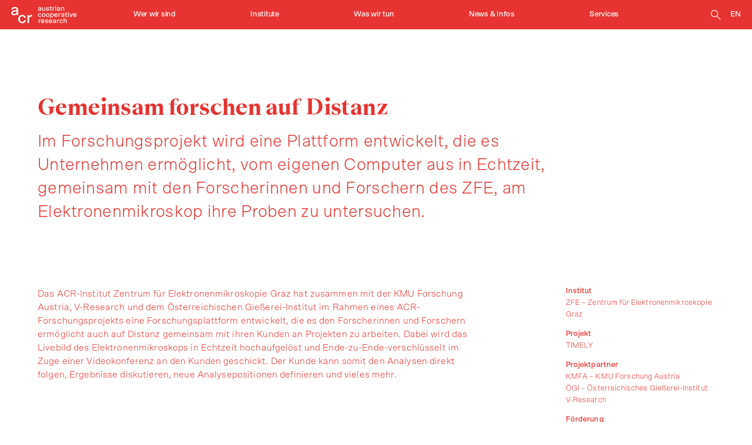

--- FILE ---
content_type: text/html; charset=UTF-8
request_url: https://www.acr.ac.at/science-story/gemeinsam-forschen-auf-distanz/
body_size: 13730
content:
<!DOCTYPE html>
<html dir="ltr" lang="de" prefix="og: https://ogp.me/ns#">
<head>
<meta charset="UTF-8" />
<meta name="viewport" content="width=device-width, initial-scale=1" />
<link rel="profile" href="http://gmpg.org/xfn/11" />
<link rel="pingback" href="https://www.acr.ac.at/xmlrpc.php" />
<script type="text/javascript" src="https://www.acr.ac.at/wp-content/themes/acr/build/js/jquery-3.4.1.min.js"></script>
<title>Gemeinsam forschen auf Distanz – ACR</title>
	<style>img:is([sizes="auto" i], [sizes^="auto," i]) { contain-intrinsic-size: 3000px 1500px }</style>
	
		<!-- All in One SEO 4.8.3.2 - aioseo.com -->
	<meta name="robots" content="max-image-preview:large" />
	<link rel="canonical" href="https://www.acr.ac.at/science-story/gemeinsam-forschen-auf-distanz/" />
	<meta name="generator" content="All in One SEO (AIOSEO) 4.8.3.2" />
		<meta property="og:locale" content="de_DE" />
		<meta property="og:site_name" content="ACR – Austrian Cooperative Research" />
		<meta property="og:type" content="article" />
		<meta property="og:title" content="Gemeinsam forschen auf Distanz – ACR" />
		<meta property="og:url" content="https://www.acr.ac.at/science-story/gemeinsam-forschen-auf-distanz/" />
		<meta property="article:published_time" content="2021-05-21T11:19:16+00:00" />
		<meta property="article:modified_time" content="2021-06-23T11:04:26+00:00" />
		<meta name="twitter:card" content="summary" />
		<meta name="twitter:title" content="Gemeinsam forschen auf Distanz – ACR" />
		<script type="application/ld+json" class="aioseo-schema">
			{"@context":"https:\/\/schema.org","@graph":[{"@type":"BreadcrumbList","@id":"https:\/\/www.acr.ac.at\/science-story\/gemeinsam-forschen-auf-distanz\/#breadcrumblist","itemListElement":[{"@type":"ListItem","@id":"https:\/\/www.acr.ac.at#listItem","position":1,"name":"Home","item":"https:\/\/www.acr.ac.at","nextItem":{"@type":"ListItem","@id":"https:\/\/www.acr.ac.at\/science-story\/gemeinsam-forschen-auf-distanz\/#listItem","name":"Gemeinsam forschen auf Distanz"}},{"@type":"ListItem","@id":"https:\/\/www.acr.ac.at\/science-story\/gemeinsam-forschen-auf-distanz\/#listItem","position":2,"name":"Gemeinsam forschen auf Distanz","previousItem":{"@type":"ListItem","@id":"https:\/\/www.acr.ac.at#listItem","name":"Home"}}]},{"@type":"Organization","@id":"https:\/\/www.acr.ac.at\/#organization","name":"ACR","description":"Austrian Cooperative Research","url":"https:\/\/www.acr.ac.at\/","logo":{"@type":"ImageObject","url":"https:\/\/www.acr.ac.at\/wp-content\/uploads\/2021\/06\/ACR-Logo-Standard-Rot-scaled.jpg","@id":"https:\/\/www.acr.ac.at\/science-story\/gemeinsam-forschen-auf-distanz\/#organizationLogo","width":2560,"height":883,"caption":"ACR-Logo-Standard-Rot"},"image":{"@id":"https:\/\/www.acr.ac.at\/science-story\/gemeinsam-forschen-auf-distanz\/#organizationLogo"}},{"@type":"WebPage","@id":"https:\/\/www.acr.ac.at\/science-story\/gemeinsam-forschen-auf-distanz\/#webpage","url":"https:\/\/www.acr.ac.at\/science-story\/gemeinsam-forschen-auf-distanz\/","name":"Gemeinsam forschen auf Distanz \u2013 ACR","inLanguage":"de-DE","isPartOf":{"@id":"https:\/\/www.acr.ac.at\/#website"},"breadcrumb":{"@id":"https:\/\/www.acr.ac.at\/science-story\/gemeinsam-forschen-auf-distanz\/#breadcrumblist"},"image":{"@type":"ImageObject","url":"https:\/\/www.acr.ac.at\/wp-content\/uploads\/2021\/05\/35_ZFE_Timely-4-scaled.jpg","@id":"https:\/\/www.acr.ac.at\/science-story\/gemeinsam-forschen-auf-distanz\/#mainImage","width":2260,"height":2560,"caption":"Hochleistungsmikroskop"},"primaryImageOfPage":{"@id":"https:\/\/www.acr.ac.at\/science-story\/gemeinsam-forschen-auf-distanz\/#mainImage"},"datePublished":"2021-05-21T13:19:16+02:00","dateModified":"2021-06-23T13:04:26+02:00"},{"@type":"WebSite","@id":"https:\/\/www.acr.ac.at\/#website","url":"https:\/\/www.acr.ac.at\/","name":"ACR","description":"Austrian Cooperative Research","inLanguage":"de-DE","publisher":{"@id":"https:\/\/www.acr.ac.at\/#organization"}}]}
		</script>
		<!-- All in One SEO -->

<style id='classic-theme-styles-inline-css' type='text/css'>
/*! This file is auto-generated */
.wp-block-button__link{color:#fff;background-color:#32373c;border-radius:9999px;box-shadow:none;text-decoration:none;padding:calc(.667em + 2px) calc(1.333em + 2px);font-size:1.125em}.wp-block-file__button{background:#32373c;color:#fff;text-decoration:none}
</style>
<style id='global-styles-inline-css' type='text/css'>
:root{--wp--preset--aspect-ratio--square: 1;--wp--preset--aspect-ratio--4-3: 4/3;--wp--preset--aspect-ratio--3-4: 3/4;--wp--preset--aspect-ratio--3-2: 3/2;--wp--preset--aspect-ratio--2-3: 2/3;--wp--preset--aspect-ratio--16-9: 16/9;--wp--preset--aspect-ratio--9-16: 9/16;--wp--preset--color--black: #000000;--wp--preset--color--cyan-bluish-gray: #abb8c3;--wp--preset--color--white: #ffffff;--wp--preset--color--pale-pink: #f78da7;--wp--preset--color--vivid-red: #cf2e2e;--wp--preset--color--luminous-vivid-orange: #ff6900;--wp--preset--color--luminous-vivid-amber: #fcb900;--wp--preset--color--light-green-cyan: #7bdcb5;--wp--preset--color--vivid-green-cyan: #00d084;--wp--preset--color--pale-cyan-blue: #8ed1fc;--wp--preset--color--vivid-cyan-blue: #0693e3;--wp--preset--color--vivid-purple: #9b51e0;--wp--preset--gradient--vivid-cyan-blue-to-vivid-purple: linear-gradient(135deg,rgba(6,147,227,1) 0%,rgb(155,81,224) 100%);--wp--preset--gradient--light-green-cyan-to-vivid-green-cyan: linear-gradient(135deg,rgb(122,220,180) 0%,rgb(0,208,130) 100%);--wp--preset--gradient--luminous-vivid-amber-to-luminous-vivid-orange: linear-gradient(135deg,rgba(252,185,0,1) 0%,rgba(255,105,0,1) 100%);--wp--preset--gradient--luminous-vivid-orange-to-vivid-red: linear-gradient(135deg,rgba(255,105,0,1) 0%,rgb(207,46,46) 100%);--wp--preset--gradient--very-light-gray-to-cyan-bluish-gray: linear-gradient(135deg,rgb(238,238,238) 0%,rgb(169,184,195) 100%);--wp--preset--gradient--cool-to-warm-spectrum: linear-gradient(135deg,rgb(74,234,220) 0%,rgb(151,120,209) 20%,rgb(207,42,186) 40%,rgb(238,44,130) 60%,rgb(251,105,98) 80%,rgb(254,248,76) 100%);--wp--preset--gradient--blush-light-purple: linear-gradient(135deg,rgb(255,206,236) 0%,rgb(152,150,240) 100%);--wp--preset--gradient--blush-bordeaux: linear-gradient(135deg,rgb(254,205,165) 0%,rgb(254,45,45) 50%,rgb(107,0,62) 100%);--wp--preset--gradient--luminous-dusk: linear-gradient(135deg,rgb(255,203,112) 0%,rgb(199,81,192) 50%,rgb(65,88,208) 100%);--wp--preset--gradient--pale-ocean: linear-gradient(135deg,rgb(255,245,203) 0%,rgb(182,227,212) 50%,rgb(51,167,181) 100%);--wp--preset--gradient--electric-grass: linear-gradient(135deg,rgb(202,248,128) 0%,rgb(113,206,126) 100%);--wp--preset--gradient--midnight: linear-gradient(135deg,rgb(2,3,129) 0%,rgb(40,116,252) 100%);--wp--preset--font-size--small: 13px;--wp--preset--font-size--medium: 20px;--wp--preset--font-size--large: 36px;--wp--preset--font-size--x-large: 42px;--wp--preset--spacing--20: 0.44rem;--wp--preset--spacing--30: 0.67rem;--wp--preset--spacing--40: 1rem;--wp--preset--spacing--50: 1.5rem;--wp--preset--spacing--60: 2.25rem;--wp--preset--spacing--70: 3.38rem;--wp--preset--spacing--80: 5.06rem;--wp--preset--shadow--natural: 6px 6px 9px rgba(0, 0, 0, 0.2);--wp--preset--shadow--deep: 12px 12px 50px rgba(0, 0, 0, 0.4);--wp--preset--shadow--sharp: 6px 6px 0px rgba(0, 0, 0, 0.2);--wp--preset--shadow--outlined: 6px 6px 0px -3px rgba(255, 255, 255, 1), 6px 6px rgba(0, 0, 0, 1);--wp--preset--shadow--crisp: 6px 6px 0px rgba(0, 0, 0, 1);}:where(.is-layout-flex){gap: 0.5em;}:where(.is-layout-grid){gap: 0.5em;}body .is-layout-flex{display: flex;}.is-layout-flex{flex-wrap: wrap;align-items: center;}.is-layout-flex > :is(*, div){margin: 0;}body .is-layout-grid{display: grid;}.is-layout-grid > :is(*, div){margin: 0;}:where(.wp-block-columns.is-layout-flex){gap: 2em;}:where(.wp-block-columns.is-layout-grid){gap: 2em;}:where(.wp-block-post-template.is-layout-flex){gap: 1.25em;}:where(.wp-block-post-template.is-layout-grid){gap: 1.25em;}.has-black-color{color: var(--wp--preset--color--black) !important;}.has-cyan-bluish-gray-color{color: var(--wp--preset--color--cyan-bluish-gray) !important;}.has-white-color{color: var(--wp--preset--color--white) !important;}.has-pale-pink-color{color: var(--wp--preset--color--pale-pink) !important;}.has-vivid-red-color{color: var(--wp--preset--color--vivid-red) !important;}.has-luminous-vivid-orange-color{color: var(--wp--preset--color--luminous-vivid-orange) !important;}.has-luminous-vivid-amber-color{color: var(--wp--preset--color--luminous-vivid-amber) !important;}.has-light-green-cyan-color{color: var(--wp--preset--color--light-green-cyan) !important;}.has-vivid-green-cyan-color{color: var(--wp--preset--color--vivid-green-cyan) !important;}.has-pale-cyan-blue-color{color: var(--wp--preset--color--pale-cyan-blue) !important;}.has-vivid-cyan-blue-color{color: var(--wp--preset--color--vivid-cyan-blue) !important;}.has-vivid-purple-color{color: var(--wp--preset--color--vivid-purple) !important;}.has-black-background-color{background-color: var(--wp--preset--color--black) !important;}.has-cyan-bluish-gray-background-color{background-color: var(--wp--preset--color--cyan-bluish-gray) !important;}.has-white-background-color{background-color: var(--wp--preset--color--white) !important;}.has-pale-pink-background-color{background-color: var(--wp--preset--color--pale-pink) !important;}.has-vivid-red-background-color{background-color: var(--wp--preset--color--vivid-red) !important;}.has-luminous-vivid-orange-background-color{background-color: var(--wp--preset--color--luminous-vivid-orange) !important;}.has-luminous-vivid-amber-background-color{background-color: var(--wp--preset--color--luminous-vivid-amber) !important;}.has-light-green-cyan-background-color{background-color: var(--wp--preset--color--light-green-cyan) !important;}.has-vivid-green-cyan-background-color{background-color: var(--wp--preset--color--vivid-green-cyan) !important;}.has-pale-cyan-blue-background-color{background-color: var(--wp--preset--color--pale-cyan-blue) !important;}.has-vivid-cyan-blue-background-color{background-color: var(--wp--preset--color--vivid-cyan-blue) !important;}.has-vivid-purple-background-color{background-color: var(--wp--preset--color--vivid-purple) !important;}.has-black-border-color{border-color: var(--wp--preset--color--black) !important;}.has-cyan-bluish-gray-border-color{border-color: var(--wp--preset--color--cyan-bluish-gray) !important;}.has-white-border-color{border-color: var(--wp--preset--color--white) !important;}.has-pale-pink-border-color{border-color: var(--wp--preset--color--pale-pink) !important;}.has-vivid-red-border-color{border-color: var(--wp--preset--color--vivid-red) !important;}.has-luminous-vivid-orange-border-color{border-color: var(--wp--preset--color--luminous-vivid-orange) !important;}.has-luminous-vivid-amber-border-color{border-color: var(--wp--preset--color--luminous-vivid-amber) !important;}.has-light-green-cyan-border-color{border-color: var(--wp--preset--color--light-green-cyan) !important;}.has-vivid-green-cyan-border-color{border-color: var(--wp--preset--color--vivid-green-cyan) !important;}.has-pale-cyan-blue-border-color{border-color: var(--wp--preset--color--pale-cyan-blue) !important;}.has-vivid-cyan-blue-border-color{border-color: var(--wp--preset--color--vivid-cyan-blue) !important;}.has-vivid-purple-border-color{border-color: var(--wp--preset--color--vivid-purple) !important;}.has-vivid-cyan-blue-to-vivid-purple-gradient-background{background: var(--wp--preset--gradient--vivid-cyan-blue-to-vivid-purple) !important;}.has-light-green-cyan-to-vivid-green-cyan-gradient-background{background: var(--wp--preset--gradient--light-green-cyan-to-vivid-green-cyan) !important;}.has-luminous-vivid-amber-to-luminous-vivid-orange-gradient-background{background: var(--wp--preset--gradient--luminous-vivid-amber-to-luminous-vivid-orange) !important;}.has-luminous-vivid-orange-to-vivid-red-gradient-background{background: var(--wp--preset--gradient--luminous-vivid-orange-to-vivid-red) !important;}.has-very-light-gray-to-cyan-bluish-gray-gradient-background{background: var(--wp--preset--gradient--very-light-gray-to-cyan-bluish-gray) !important;}.has-cool-to-warm-spectrum-gradient-background{background: var(--wp--preset--gradient--cool-to-warm-spectrum) !important;}.has-blush-light-purple-gradient-background{background: var(--wp--preset--gradient--blush-light-purple) !important;}.has-blush-bordeaux-gradient-background{background: var(--wp--preset--gradient--blush-bordeaux) !important;}.has-luminous-dusk-gradient-background{background: var(--wp--preset--gradient--luminous-dusk) !important;}.has-pale-ocean-gradient-background{background: var(--wp--preset--gradient--pale-ocean) !important;}.has-electric-grass-gradient-background{background: var(--wp--preset--gradient--electric-grass) !important;}.has-midnight-gradient-background{background: var(--wp--preset--gradient--midnight) !important;}.has-small-font-size{font-size: var(--wp--preset--font-size--small) !important;}.has-medium-font-size{font-size: var(--wp--preset--font-size--medium) !important;}.has-large-font-size{font-size: var(--wp--preset--font-size--large) !important;}.has-x-large-font-size{font-size: var(--wp--preset--font-size--x-large) !important;}
:where(.wp-block-post-template.is-layout-flex){gap: 1.25em;}:where(.wp-block-post-template.is-layout-grid){gap: 1.25em;}
:where(.wp-block-columns.is-layout-flex){gap: 2em;}:where(.wp-block-columns.is-layout-grid){gap: 2em;}
:root :where(.wp-block-pullquote){font-size: 1.5em;line-height: 1.6;}
</style>
<link rel='stylesheet' id='contact-form-7-css' href='https://www.acr.ac.at/wp-content/plugins/contact-form-7/includes/css/styles.css?ver=6.0.6' type='text/css' media='all' />
<link rel='stylesheet' id='nbcpf-intlTelInput-style-css' href='https://www.acr.ac.at/wp-content/plugins/country-phone-field-contact-form-7/assets/css/intlTelInput.min.css?ver=6.8.3' type='text/css' media='all' />
<link rel='stylesheet' id='nbcpf-countryFlag-style-css' href='https://www.acr.ac.at/wp-content/plugins/country-phone-field-contact-form-7/assets/css/countrySelect.min.css?ver=6.8.3' type='text/css' media='all' />
<link rel='stylesheet' id='style-css' href='https://www.acr.ac.at/wp-content/themes/acr/style.css?ver=6.8.3' type='text/css' media='all' />
<link rel='stylesheet' id='styles-css' href='https://www.acr.ac.at/wp-content/themes/acr/build/css/styles.css?ver=10.6' type='text/css' media='all' />
<link rel='stylesheet' id='cf7cf-style-css' href='https://www.acr.ac.at/wp-content/plugins/cf7-conditional-fields/style.css?ver=2.5.14' type='text/css' media='all' />
<script type="text/javascript" src="https://www.acr.ac.at/wp-content/themes/acr/build/js/lottie-min.js?ver=1" id="lottie-js"></script>
<link rel="https://api.w.org/" href="https://www.acr.ac.at/wp-json/" /><link rel='shortlink' href='https://www.acr.ac.at/?p=811' />
<link rel="alternate" title="oEmbed (JSON)" type="application/json+oembed" href="https://www.acr.ac.at/wp-json/oembed/1.0/embed?url=https%3A%2F%2Fwww.acr.ac.at%2Fscience-story%2Fgemeinsam-forschen-auf-distanz%2F" />
<link rel="alternate" title="oEmbed (XML)" type="text/xml+oembed" href="https://www.acr.ac.at/wp-json/oembed/1.0/embed?url=https%3A%2F%2Fwww.acr.ac.at%2Fscience-story%2Fgemeinsam-forschen-auf-distanz%2F&#038;format=xml" />
<link rel="icon" href="https://www.acr.ac.at/wp-content/uploads/2021/05/cropped-favicon-150x150.png" sizes="32x32" />
<link rel="icon" href="https://www.acr.ac.at/wp-content/uploads/2021/05/cropped-favicon-300x300.png" sizes="192x192" />
<link rel="apple-touch-icon" href="https://www.acr.ac.at/wp-content/uploads/2021/05/cropped-favicon-300x300.png" />
<meta name="msapplication-TileImage" content="https://www.acr.ac.at/wp-content/uploads/2021/05/cropped-favicon-300x300.png" />
<!-- Global site tag (gtag.js) - Google Analytics -->
<script async src="https://www.googletagmanager.com/gtag/js?id=UA-89789927-1"></script>
<script>
  window.dataLayer = window.dataLayer || [];
  function gtag(){dataLayer.push(arguments);}
  gtag('js', new Date());

  gtag('config', 'UA-89789927-1');
</script>

</head>
 
<body class="wp-singular science-story-template-default single single-science-story postid-811 wp-theme-acr frontend user-registration-page">
	


<header>
	<div class="widewrapper">
		<div class="logo">
		<a href="https://www.acr.ac.at/" aria-label="Back to Homepage">
			<svg width="154" height="41" viewBox="0 0 154 41" xmlns="http://www.w3.org/2000/svg" aria-hidden="true">
				<g stroke="none" stroke-width="1" class="logo_fill" fill-rule="nonzero">
					<g class="logo_letters" transform="translate(.003 2.692)">
						<path d="M7.079 16.261c-2.173 0-3.373-.974-3.373-2.44 0-1.648 1.049-2.548 3.335-2.96l5.808-.971v1.163c0 3.559-2.884 5.207-5.77 5.207m9.441 2.586V6.669C16.52 2.059 13.486 0 8.541 0 4.231 0 .822 1.873.634 5.844h3.821c.15-1.91 1.574-2.923 4.086-2.923 2.512 0 4.308.937 4.308 3.373v.785L5.955 8.242C2.583 8.842 0 10.565 0 13.863c0 3.521 2.886 5.32 6.257 5.32 2.736 0 5.359-.935 6.819-3.222v2.885h3.444z" />
						<path d="M48.757 18.546c-.487-.038-.787-.038-1.008-.038a6.278 6.278 0 00-6.11 3.935v-3.597h-3.6v18.472h3.785v-9.667c0-3.447 2.211-5.4 5.133-5.4.563 0 1.162 0 1.8.038v-3.743z" />
						<path d="M20.455 28.082c0-3.821 1.945-6.519 5.322-6.519a4.292 4.292 0 014.532 3.785h3.9c-.45-4.234-3.785-6.856-8.43-6.856-5.471 0-9.257 3.633-9.257 9.591 0 5.958 3.785 9.591 9.257 9.591 4.645 0 7.979-2.586 8.43-6.819h-3.9a4.322 4.322 0 01-4.532 3.785c-3.373 0-5.321-2.736-5.321-6.557" />
					</g>
					
					<g class="logo_font" transform="translate(62.688 -.001)">
						<path d="M65.663 40.011h1.647v-5.166c0-1.93-1-3.133-2.87-3.133a3.036 3.036 0 00-2.657 1.319v-4.469h-1.667v11.449h1.664v-4.49a2.173 2.173 0 012.113-2.426c1.07 0 1.77.579 1.77 2.147v4.769zm-13.618-4.076c0-1.683.858-2.872 2.342-2.872a1.892 1.892 0 012 1.667h1.717a3.41 3.41 0 00-3.714-3.019 3.894 3.894 0 00-4.076 4.224 3.894 3.894 0 004.073 4.224 3.4 3.4 0 003.714-3h-1.716a1.905 1.905 0 01-2 1.667c-1.484 0-2.342-1.2-2.342-2.889m-2.737-4.191c-.214-.017-.345-.017-.445-.017a2.766 2.766 0 00-2.69 1.731v-1.582H44.59v8.133h1.666v-4.257a2.179 2.179 0 012.259-2.376c.249 0 .513 0 .792.017v-1.649zm-11.27 7.127c-.955 0-1.483-.428-1.483-1.074 0-.725.463-1.12 1.469-1.3l2.559-.431v.511a2.317 2.317 0 01-2.544 2.294m4.158 1.138v-5.363c0-2.03-1.332-2.936-3.512-2.936-1.9 0-3.4.825-3.481 2.572h1.68c.068-.841.694-1.289 1.8-1.289 1.108 0 1.9.413 1.9 1.484v.347l-3.038.516c-1.487.262-2.624 1.022-2.624 2.473 0 1.553 1.27 2.344 2.755 2.344a3.42 3.42 0 003-1.417v1.269h1.52zm-15.08-4.783a2.349 2.349 0 012.348-2.233 2.162 2.162 0 012.2 2.23l-4.548.003zm-1.714.707a3.877 3.877 0 004.008 4.224c1.9 0 3.43-.906 3.794-2.689H31.49a2.025 2.025 0 01-2.1 1.388 2.337 2.337 0 01-2.3-2.411h6.238v-.56c0-2.708-1.565-4.175-3.91-4.175a3.9 3.9 0 00-4.017 4.223m-8.45-1.766c0 1.253.793 2 2.278 2.278l1.766.347c.792.147 1.222.461 1.222.989 0 .628-.513 1.122-1.783 1.122s-1.916-.594-1.981-1.434h-1.714c.033 1.648 1.384 2.687 3.63 2.687 2.21 0 3.48-1.006 3.48-2.489 0-1.257-.791-2-2.275-2.28l-1.751-.344c-.792-.166-1.222-.447-1.222-.991 0-.627.644-1.074 1.652-1.074 1.056 0 1.733.48 1.783 1.288H23.7c-.037-1.731-1.65-2.556-3.415-2.556-1.95 0-3.333.956-3.333 2.458m-8.036 1.058a2.349 2.349 0 012.347-2.233 2.158 2.158 0 012.19 2.233H8.917zm-1.714.707a3.876 3.876 0 004.008 4.224c1.9 0 3.43-.906 3.794-2.689H13.29a2.022 2.022 0 01-2.1 1.388 2.337 2.337 0 01-2.294-2.411h6.238v-.56c0-2.708-1.567-4.175-3.91-4.175a3.9 3.9 0 00-4.022 4.223m-1.01-4.189c-.214-.017-.345-.017-.444-.017a2.766 2.766 0 00-2.685 1.731v-1.582H1.482v8.133h1.664v-4.257a2.18 2.18 0 012.259-2.377c.249 0 .513 0 .792.017l-.005-1.648z" />
						<path d="M84.21 20.823a2.35 2.35 0 012.347-2.23 2.16 2.16 0 012.194 2.23h-4.54zm-1.714.708a3.877 3.877 0 004.01 4.224c1.9 0 3.43-.906 3.794-2.689h-1.715a2.02 2.02 0 01-2.1 1.388 2.337 2.337 0 01-2.3-2.411h6.238v-.561c0-2.708-1.565-4.173-3.91-4.173a3.9 3.9 0 00-4.017 4.222m-4.916 2.425l-2.294-6.483H73.52l3.036 8.133h2l3.032-8.133h-1.732l-2.276 6.483zm-7.441-7.886h1.928v-1.666h-1.928v1.666zm.13 9.536h1.667v-8.133H70.27v8.133zm-7.073-6.732h1.3v4.324c0 1.633.806 2.523 2.34 2.523a7.084 7.084 0 001.552-.166V24.14a5.309 5.309 0 01-1.124.131c-.823 0-1.122-.5-1.122-1.436v-3.961h2.246v-1.401h-2.245v-2.111H64.53v2.111h-1.334v1.401zm-5.764 5.594c-.956 0-1.484-.428-1.484-1.072 0-.725.46-1.122 1.469-1.3l2.558-.428v.511a2.315 2.315 0 01-2.543 2.289m4.158 1.137v-5.362c0-2.028-1.334-2.934-3.512-2.934-1.9 0-3.4.823-3.481 2.572h1.68c.066-.843.694-1.288 1.8-1.288 1.108 0 1.9.413 1.9 1.484v.346l-3.035.513c-1.486.264-2.622 1.022-2.622 2.473 0 1.553 1.269 2.344 2.753 2.344a3.416 3.416 0 003-1.417v1.27l1.517-.001zm-8.394-8.263c-.22-.019-.35-.019-.45-.019a2.766 2.766 0 00-2.69 1.733v-1.583h-1.582v8.133h1.666v-4.257a2.18 2.18 0 012.256-2.376c.249 0 .513 0 .792.017l.008-1.648zm-12.972 3.481a2.348 2.348 0 012.342-2.23 2.162 2.162 0 012.2 2.23h-4.542zm-1.714.708a3.876 3.876 0 004.008 4.223c1.9 0 3.43-.906 3.794-2.689h-1.716a2.02 2.02 0 01-2.1 1.388 2.337 2.337 0 01-2.3-2.411h6.238v-.56c0-2.708-1.565-4.173-3.91-4.173a3.9 3.9 0 00-4.024 4.222m-5.536 2.892c-1.534 0-2.361-1.255-2.361-2.888s.827-2.875 2.36-2.875c1.52 0 2.345 1.253 2.345 2.87 0 1.635-.825 2.889-2.344 2.889m.43 1.334c2.013 0 3.645-1.515 3.645-4.224 0-2.691-1.648-4.222-3.63-4.222a3.237 3.237 0 00-2.771 1.316v-1.15h-1.583v11.02h1.664v-3.99a3.156 3.156 0 002.677 1.251m-10.4-1.331c-1.517 0-2.342-1.255-2.342-2.872 0-1.635.825-2.888 2.342-2.888 1.536 0 2.36 1.253 2.36 2.888 0 1.617-.824 2.872-2.36 2.872m0 1.334a3.884 3.884 0 004.092-4.206 3.91 3.91 0 00-4.092-4.242 3.9 3.9 0 00-4.073 4.239 3.878 3.878 0 004.073 4.206m-9.617-1.331c-1.517 0-2.344-1.255-2.344-2.872 0-1.635.827-2.888 2.344-2.888 1.536 0 2.36 1.253 2.36 2.888 0 1.617-.824 2.872-2.36 2.872m0 1.334a3.884 3.884 0 004.092-4.206 3.91 3.91 0 00-4.092-4.242 3.9 3.9 0 00-4.073 4.239 3.878 3.878 0 004.073 4.206M1.746 21.531c0-1.683.86-2.87 2.342-2.87a1.888 1.888 0 012 1.666h1.717a3.408 3.408 0 00-3.717-3.018 3.892 3.892 0 00-4.073 4.222 3.893 3.893 0 004.073 4.224 3.4 3.4 0 003.714-3H6.085a1.9 1.9 0 01-2 1.667c-1.483 0-2.342-1.2-2.342-2.889" />
						<path d="M55.77 11.202V6.73a2.177 2.177 0 012.114-2.44c1.074 0 1.767.576 1.767 2.161v4.751h1.647V6.038c0-1.931-1-3.133-2.87-3.133a3.174 3.174 0 00-2.74 1.367v-1.2h-1.583v8.13h1.666zm-8.214-1.138c-.958 0-1.486-.428-1.486-1.072 0-.727.463-1.122 1.469-1.3l2.559-.432v.51a2.316 2.316 0 01-2.542 2.294m4.156 1.137V5.839c0-2.028-1.334-2.934-3.512-2.934-1.9 0-3.4.823-3.481 2.572h1.686c.066-.842.692-1.288 1.8-1.288s1.9.413 1.9 1.486v.345l-3.045.513c-1.486.264-2.622 1.024-2.622 2.473 0 1.553 1.269 2.344 2.755 2.344a3.419 3.419 0 003-1.417v1.269l1.519-.001zm-11.12-9.535h1.929V0h-1.928v1.666zm.134 9.536h1.665V3.069h-1.665v8.133zm-1.621-8.264c-.214-.017-.347-.017-.445-.017a2.765 2.765 0 00-2.688 1.731V3.069H34.39v8.133h1.665V6.945a2.179 2.179 0 012.26-2.376c.249 0 .51 0 .792.017l-.002-1.648zm-11.8 1.531h1.3V8.79c0 1.633.806 2.523 2.34 2.523a7.054 7.054 0 001.56-.161V9.735c-.369.085-.745.13-1.122.133-.825 0-1.122-.5-1.122-1.436V4.469h2.244v-1.4h-2.242V.958h-1.614v2.111H27.31l-.006 1.4zm-8.166.892c0 1.255.789 2 2.275 2.278l1.766.347c.798.149 1.225.461 1.225.991 0 .627-.513 1.12-1.783 1.12s-1.916-.594-1.981-1.434h-1.714c.033 1.65 1.384 2.687 3.628 2.687 2.213 0 3.48-1 3.48-2.489 0-1.255-.79-2-2.274-2.278l-1.75-.347c-.792-.166-1.222-.445-1.222-.991 0-.627.644-1.072 1.65-1.072 1.056 0 1.735.478 1.785 1.286h1.664c-.03-1.731-1.645-2.554-3.413-2.554-1.947 0-3.33.956-3.33 2.456m-3.927-2.292v4.455a2.183 2.183 0 01-2.047 2.46c-1.04 0-1.716-.611-1.716-2.178V3.069h-1.65v5.164c0 1.914.987 3.117 2.819 3.117a3 3 0 002.66-1.367v1.219h1.58V3.069h-1.646zm-11.88 7c-.958 0-1.486-.428-1.486-1.072 0-.727.463-1.122 1.469-1.3l2.56-.428v.501a2.316 2.316 0 01-2.542 2.294m4.156 1.137V5.839c0-2.028-1.334-2.934-3.512-2.934-1.9 0-3.4.823-3.481 2.572h1.68c.067-.842.695-1.288 1.8-1.288 1.107 0 1.9.413 1.9 1.486v.345l-3.037.513C1.36 6.797.223 7.557.223 9.006c0 1.553 1.269 2.344 2.753 2.344a3.42 3.42 0 003-1.417v1.269l1.519-.001z" />
					</g>
				</g>
			</svg>
		</a>
		</div>
		<nav class="innerwrapper main_navigation">
											<ul id="menu-hauptnavigation" class=""><li id="menu-item-38" class="menu-item menu-item-type-post_type menu-item-object-page menu-item-has-children menu-item-38"><a href="https://www.acr.ac.at/wer-wir-sind/">Wer wir sind</a>
<ul class="sub-menu">
	<li id="menu-item-44" class="menu-item menu-item-type-custom menu-item-object-custom menu-item-44"><a href="https://www.acr.ac.at/wer-wir-sind/#unsere-ziele">Unsere Ziele</a></li>
	<li id="menu-item-46" class="menu-item menu-item-type-custom menu-item-object-custom menu-item-46"><a href="https://www.acr.ac.at/wer-wir-sind/#schwerpunkte">Forschungs­schwerpunkte</a></li>
	<li id="menu-item-47" class="menu-item menu-item-type-custom menu-item-object-custom menu-item-47"><a href="https://www.acr.ac.at/wer-wir-sind/#zahlen-und-fakten">ACR in Zahlen</a></li>
	<li id="menu-item-686" class="menu-item menu-item-type-post_type menu-item-object-page menu-item-686"><a href="https://www.acr.ac.at/wer-wir-sind/organisation/">Organisation</a></li>
	<li id="menu-item-7001" class="menu-item menu-item-type-post_type menu-item-object-page menu-item-7001"><a href="https://www.acr.ac.at/milestones/">Milestones</a></li>
</ul>
</li>
<li id="menu-item-39" class="menu-item menu-item-type-post_type menu-item-object-page menu-item-39"><a href="https://www.acr.ac.at/institute/">Institute</a></li>
<li id="menu-item-6689" class="menu-item menu-item-type-post_type menu-item-object-page menu-item-has-children menu-item-6689"><a href="https://www.acr.ac.at/was-wir-tun/">Was wir tun</a>
<ul class="sub-menu">
	<li id="menu-item-6725" class="menu-item menu-item-type-post_type menu-item-object-page menu-item-6725"><a href="https://www.acr.ac.at/science-stories/">Stories</a></li>
	<li id="menu-item-6691" class="menu-item menu-item-type-custom menu-item-object-custom menu-item-6691"><a href="https://www.acr.ac.at/was-wir-tun/#awards">Awards</a></li>
	<li id="menu-item-6693" class="menu-item menu-item-type-custom menu-item-object-custom menu-item-6693"><a href="https://www.acr.ac.at/was-wir-tun/#publikationen-magazine">Publikationen &#038; Magazine</a></li>
	<li id="menu-item-6692" class="menu-item menu-item-type-custom menu-item-object-custom menu-item-6692"><a href="https://www.acr.ac.at/was-wir-tun/#podcast">Podcast</a></li>
	<li id="menu-item-49" class="menu-item menu-item-type-custom menu-item-object-custom menu-item-49"><a href="https://www.acr.ac.at/was-wir-tun/#presse-downloads">Presse &#038; Downloads</a></li>
</ul>
</li>
<li id="menu-item-42" class="menu-item menu-item-type-post_type menu-item-object-page menu-item-has-children menu-item-42"><a href="https://www.acr.ac.at/news-infos/">News &#038; Infos</a>
<ul class="sub-menu">
	<li id="menu-item-54" class="menu-item menu-item-type-custom menu-item-object-custom menu-item-54"><a href="https://www.acr.ac.at/news-infos/#news">News</a></li>
	<li id="menu-item-55" class="menu-item menu-item-type-custom menu-item-object-custom menu-item-55"><a href="https://www.acr.ac.at/news-infos/#events">Events</a></li>
	<li id="menu-item-56" class="menu-item menu-item-type-custom menu-item-object-custom menu-item-56"><a href="https://www.acr.ac.at/news-infos/#kmu-daten">KMU-Daten</a></li>
	<li id="menu-item-6700" class="menu-item menu-item-type-custom menu-item-object-custom menu-item-6700"><a href="https://www.acr.ac.at/news-infos/#acr-datenbanken">ACR-Datenbanken</a></li>
</ul>
</li>
<li id="menu-item-9197" class="menu-item menu-item-type-post_type menu-item-object-page menu-item-has-children menu-item-9197"><a href="https://www.acr.ac.at/services/">Services</a>
<ul class="sub-menu">
	<li id="menu-item-9198" class="menu-item menu-item-type-custom menu-item-object-custom menu-item-9198"><a href="https://www.acr.ac.at/services/#unternehmen">Unternehmen</a></li>
	<li id="menu-item-9199" class="menu-item menu-item-type-custom menu-item-object-custom menu-item-9199"><a href="https://www.acr.ac.at/services/#start-ups">Start-Ups</a></li>
	<li id="menu-item-9200" class="menu-item menu-item-type-custom menu-item-object-custom menu-item-9200"><a href="https://www.acr.ac.at/services/#themenfelder">Themenfelder</a></li>
</ul>
</li>
</ul>										<div class="mobile__search__form-overlay">
				<form action="/" method="get" class="customsearch">
	<input type="submit" value="Suchen" />
    <input class="searchfield" type="text" placeholder="Suche" name="s" autocomplete="off" value="" />
    
</form>			</div>
		</nav>
		<div class="site_actions">
			<span class="burger">
				<svg class="close__icon" width="23" height="21" viewBox="0 0 23 21" xmlns="http://www.w3.org/2000/svg"><g fill="none" fill-rule="evenodd" class="logo_fill" stroke="#FFF"><path d="M1 0l20.96 20.96"/><path d="M21.96 0L1 20.96"/></g></svg>
				<svg class="burger__icon" width="25" height="25" viewBox="0 0 25 25" xmlns="http://www.w3.org/2000/svg"><g fill="none" class="logo_fill" fill-rule="evenodd" stroke="#E73331" stroke-width="2"><path d="M25 12.5H0"/><path d="M25 1.5H0"/><path d="M25 23.5H0"/></g></svg>
			</span>
						<div class="search__form-overlay">
				<form action="/" method="get" class="customsearch">
	<input type="submit" value="Suchen" />
    <input class="searchfield" type="text" placeholder="Suche" name="s" autocomplete="off" value="" />
    
</form>			</div>
			<ul>
				<li><span class="search__icon"><svg width="29" height="29" viewBox="0 0 29 29" xmlns="http://www.w3.org/2000/svg"><g fill="none" fill-rule="evenodd" class="logo_fill" stroke="#FFF" stroke-width="2"><path d="M16.778 16.999L27.77 27.77"/><circle cx="10.5" cy="10.5" r="9.5"/></g></svg></span></li>
				
				<li><a href="https://www.acr.ac.at/english/">EN</a></li>
			</ul>
					</div>
		
	</div>
</header>

<main id="main">


	

<section class="section__story-header ">
	<div class="innerwrapper">
		<h1>Gemeinsam forschen auf Distanz</h1>
<h2>Im Forschungsprojekt wird eine Plattform entwickelt, die es Unternehmen ermöglicht, vom eigenen Computer aus in Echtzeit, gemeinsam mit den Forscherinnen und Forschern des ZFE, am Elektronenmikroskop ihre Proben zu untersuchen.</h2>
	</div>
</section>

<section class="sidebar-right section__story-text-with-sidebar ">
	<div class="innerwrapper">
		<div class="text">
									<p>Das ACR-Institut Zentrum für Elektronenmikroskopie Graz hat zusammen mit der KMU Forschung Austria, V-Research und dem Österreichischen Gießerei-Institut im Rahmen eines ACR-Forschungsprojekts eine Forschungsplattform entwickelt, die es den Forscherinnen und Forschern ermöglicht auch auf Distanz gemeinsam mit ihren Kunden an Projekten zu arbeiten. Dabei wird das Livebild des Elektronenmikroskops in Echtzeit hochaufgelöst und Ende-zu-Ende-verschlüsselt im Zuge einer Videokonferenz an den Kunden geschickt. Der Kunde kann somit den Analysen direkt folgen, Ergebnisse diskutieren, neue Analysepositionen definieren und vieles mehr.</p>
			       		</div>
		<div class="sidebar">
									<div class="default__text">
							<p><strong>Institut</strong><br />
ZFE &#8211; Zentrum für Elektronenmikroskopie Graz</p>
<p><strong>Projekt<br />
</strong>TIMELY</p>
<p><strong>Projektpartner</strong><br />
KMFA &#8211; KMU Forschung Austria<br />
ÖGI &#8211; Österreichisches Gießerei-Institut<br />
V-Research</p>
<p><strong>Förderung</strong><br />
ACR Strategische Proojekte</p>
						</div>
			        
		</div>
	</div>
</section>


<section class="section__story-two-images-inner ">
	<div class="innerwrapper">
		<div class="image__column">
			<span class="footnote">a</span>			<img class="lazyload " width="1890" height="1200" src="data:image/svg+xml,%3Csvg xmlns='http://www.w3.org/2000/svg' viewBox='0 0 1890 1200'%3E%3C/svg%3E" data-src="https://www.acr.ac.at/wp-content/uploads/2021/05/35_ZFE_Timely-3.jpg" data-srcset="https://www.acr.ac.at/wp-content/uploads/2021/05/35_ZFE_Timely-3.jpg 1890w, https://www.acr.ac.at/wp-content/uploads/2021/05/35_ZFE_Timely-3.jpg 1890w, https://www.acr.ac.at/wp-content/uploads/2021/05/35_ZFE_Timely-3-1680x1067.jpg 1680w" data-sizes="auto" title="Foto: ZFE" alt="Forscher sitzt vor mehreren Bildschirmen" />		</div>
		
		<div class="image__column">
			<span class="footnote">b</span>			<img class="lazyload " width="1920" height="1224" src="data:image/svg+xml,%3Csvg xmlns='http://www.w3.org/2000/svg' viewBox='0 0 1920 1224'%3E%3C/svg%3E" data-src="https://www.acr.ac.at/wp-content/uploads/2021/05/ZFE_Johannes-Rattenberger_DSC_0239-scaled-e1624282217338-1920x1224.jpg" data-srcset="https://www.acr.ac.at/wp-content/uploads/2021/05/ZFE_Johannes-Rattenberger_DSC_0239-2600x1828.jpg 2600w, https://www.acr.ac.at/wp-content/uploads/2021/05/ZFE_Johannes-Rattenberger_DSC_0239-scaled-e1624282217338-1920x1224.jpg 1920w, https://www.acr.ac.at/wp-content/uploads/2021/05/ZFE_Johannes-Rattenberger_DSC_0239-scaled-e1624282217338-1680x1071.jpg 1680w" data-sizes="auto" title="Foto: ZFE" alt="Forscher des ZFE neben einem Mikroskop und Computerbildschirm" />		</div>
	</div>
</section>

<section class="sidebar-left section__story-text-with-sidebar ">
	<div class="innerwrapper">
		<div class="text">
									<figure class="quote">
							<blockquote>
								<p>Die Kunden bringen das materialwissenschaftliche Know-how mit, denn sie kennen natürlich ihre eigenen Proben am besten. Unsere Mitarbeiter haben das analytische Know-how.</p>
							</blockquote>
							<figcaption>Johannes Rattenberger</figcaption>						</figure>
			        		</div>
		<div class="sidebar">
									<div class="footnote__source">
							<span class="letter">a</span>
							<span class="description">TIMELY verbessert das gemeinsame Forschen, indem das Livebild des Elektronenmikroskops in Echtzeit, hochauflösend und Ende-zu-Ende-verschlüsselt an den Kunden geschickt wird. Foto: ZFE</span>
						</div>
											<div class="footnote__source">
							<span class="letter">b</span>
							<span class="description">TIMELY verknüpft die Ergebnisse unterschiedlicher Elektronenmikroskope und Messinstrumente. Foto: ZFE</span>
						</div>
					
		</div>
	</div>
</section>


<section class="sidebar-left section__story-text-with-sidebar ">
	<div class="innerwrapper">
		<div class="text">
									<p>TIMELY steht für &#8222;mulTIMedia basEd onLine microscopY&#8220; und ist sowohl für die Kunden des Zentrums für Elektronenmikroskopie (ZFE) als auch für die mikroskopische Analytik ein ganz erheblicher Fortschritt: Für die KMU und Projektpartner ist TIMELY zunächst eine enorme Zeit- und Kostenersparnis. Die Betriebe können über diese Plattform vom eigenen Computer aus live, in Echtzeit, gemeinsam mit den Forscherinnen und Forschern des ZFE am Elektronenmikroskop an ihren Proben arbeiten. Forschende und Unternehmen profitieren dabei von optimierten Analysemethoden, denn TIMELY verknüpft die Ergebnisse unterschiedlicher Elektronenmikroskope und Messinstrumente. Die Datenauswertung wird durch künstliche Intelligenz dabei zum Teil automatisiert. Das soll zu robusteren und leichter reproduzierbaren Ergebnissen führen und nicht zuletzt die Auftragsforschung beschleunigen.</p>
			       		</div>
		<div class="sidebar">
			
		</div>
	</div>
</section>


<section class="section__story-video ">
	<div class="innerwrapper">
		<div class="videoholder">
			<iframe title="ACR Innovationspreis 2020 | ZFE" width="640" height="360" src="https://www.youtube.com/embed/Dxr5avIlD3c?feature=oembed" frameborder="0" allow="accelerometer; autoplay; clipboard-write; encrypted-media; gyroscope; picture-in-picture; web-share" referrerpolicy="strict-origin-when-cross-origin" allowfullscreen></iframe>		</div>
	</div>
</section>


<section class="sidebar-left section__story-text-with-sidebar ">
	<div class="innerwrapper">
		<div class="text">
									<p>Herzstück und ein zentrales Anliegen von TIMELY ist die gemeinsame Online-Mikroskopie. Am ZFE ist es nicht ungewöhnlich, dass Kunden, Projektpartner und die Experten des ZFE gemeinsam am Elektronenmikroskop arbeiten: „Die Kunden bringen das materialwissenschaftliche Know-how mit, denn sie kennen natürlich ihre eigenen Proben am besten. Unsere Mitarbeiter haben das analytische Know-how“, so Rattenberger. Während dieses gemeinsame Arbeiten zum Teil bereits online funktioniert und am ZFE auch eingesetzt wird, soll TIMELY das gemeinsame Forschen auf Distanz noch verbessern, indem das Livebild des Elektronenmikroskops in Echtzeit, hochauflösend und Ende-zu-Ende-verschlüsselt an den Kunden geschickt wird. Ursprünglich habe das ZFE damit den CO2-Fußadruck von KMU wie Institut verringern und Reisekosten senken wollen, meint Rattenberger. In der Covid-19-Pandemie hat TIMELY noch einen unerwarteten Nutzen:</p>
			       						<figure class="quote">
							<blockquote>
								<p>Egal, wo Kunden oder Projektpartner gerade arbeiten: Wir können gemeinsam forschen, ohne physische Präsenz der Kunden.</p>
							</blockquote>
							<figcaption>Johannes Rattenberger</figcaption>						</figure>
			        		</div>
		<div class="sidebar">
									<div class="sidebar__bottom">

														<h3>Weiterführende Links</h3>
							<ul>
																<li><a target="_blank" href="https://www.acr.ac.at/institut/zfe-zentrum-fuer-elektronenmikroskopie/">ZFE – Zentrum für Elektronenmikroskopie</a></li>
															</ul>
							
							<h3>Share on Social Media</h3>
							<div class="social__icons">
								<a href="https://www.linkedin.com/shareArticle?url=https://www.acr.ac.at/science-story/gemeinsam-forschen-auf-distanz/&title=Gemeinsam forschen auf Distanz" target="_blank" rel="nofollow"><svg width="25" height="25" viewBox="0 0 25 25" xmlns="http://www.w3.org/2000/svg"><g fill="#E73331" fill-rule="nonzero"><path d="M5.336 3.476A2.518 2.518 0 012.67 6.144 2.566 2.566 0 01.002 3.609 2.705 2.705 0 012.67.809a2.593 2.593 0 012.666 2.667zM0 7.477h5.336v17.34H0zM18.143 7.744a5.842 5.842 0 00-5.069 2.668h-.131l-.266-2.268h-4.8c0 1.468.134 3.2.134 5.2v11.472h5.332v-9.47c-.029-.449.017-.9.134-1.334a2.868 2.868 0 012.535-2.134c1.868 0 2.668 1.6 2.668 3.735v9.2h5.336v-9.866c-.006-4.935-2.541-7.203-5.873-7.203z"/></g></svg></a>
								<!--<a href="#"><svg width="31" height="30" viewBox="0 0 31 30" xmlns="http://www.w3.org/2000/svg"><g fill="#E73331" fill-rule="nonzero"><path d="M.078 7.958a11.455 11.455 0 011.254-3.962C3.032 1.219 5.695.152 8.764.077c4.185-.103 8.371-.103 12.559 0a8.381 8.381 0 017.1 3.467 9.188 9.188 0 011.557 5.277c.061 4.021.089 8.047 0 12.068-.074 3.238-1.2 6-4.232 7.648a9.567 9.567 0 01-4.5 1.109c-4.132.047-8.266.088-12.4-.006-3.1-.071-5.792-1.117-7.514-3.924A11.442 11.442 0 01.08 21.755L.078 7.958zm14.99-5.045c-2.052 0-4.106-.039-6.157.008-3.205.076-5.176 1.577-5.759 4.337a8.942 8.942 0 00-.219 1.788c-.019 3.886-.071 7.773.008 11.658.079 3.866 2.034 5.933 5.762 6.07 4.211.155 8.429.142 12.642 0 3.106-.1 4.952-1.6 5.546-4.282.121-.478.191-.967.209-1.46.023-4.43.266-8.866-.134-13.288a5 5 0 00-4.6-4.689 62.861 62.861 0 00-7.298-.146v.004z"/><path d="M22.788 14.902a7.762 7.762 0 11-7.712-7.757 7.781 7.781 0 017.712 7.757zm-2.878-.038a4.884 4.884 0 10-9.767-.122 4.884 4.884 0 009.767.122zM22.998 5.119a1.846 1.846 0 11-1.877 1.87 1.879 1.879 0 011.877-1.87z"/></g></svg></a>-->
								<a href="https://twitter.com/intent/tweet?url=https://www.acr.ac.at/science-story/gemeinsam-forschen-auf-distanz/&text=Gemeinsam forschen auf Distanz&via=" target="_blank" rel="nofollow"><svg width="30" height="25" viewBox="0 0 30 25" xmlns="http://www.w3.org/2000/svg"><path d="M.623 22.024c3.07.321 6.15-.516 8.636-2.347-.564-.143-1.042-.24-1.506-.386A5.927 5.927 0 014.04 15.94c-.233-.508-.182-.549.373-.541a4.483 4.483 0 001.837-.164 6.159 6.159 0 01-2.583-1.42 5.816 5.816 0 01-1.924-3.916c-.048-.629.032-.673.593-.417.564.27 1.18.412 1.806.418a17.09 17.09 0 01-1.225-1.331 5.961 5.961 0 01-.631-6.059c.242-.568.338-.589.748-.129a17.136 17.136 0 0011.175 5.774c.683.07.741 0 .662-.671a6.153 6.153 0 013.249-6.006 6.066 6.066 0 016.766.812c.287.297.72.401 1.111.266a13.11 13.11 0 002.676-1.034c.131-.07.247-.213.5-.122a6.55 6.55 0 01-2.235 3.082 11.8 11.8 0 002.918-.789.936.936 0 01-.316.685 10.475 10.475 0 01-2.055 2.073c-.34.23-.527.628-.489 1.037a16.991 16.991 0 01-3.618 10.74 16.1 16.1 0 01-11.334 6.449 17.167 17.167 0 01-10.864-2.2 4.62 4.62 0 01-.358-.229 1.878 1.878 0 01-.199-.224z" fill="#E73331" fill-rule="nonzero"/></svg></a>
								<!--<a href="#"><svg width="32" height="25" viewBox="0 0 32 25" xmlns="http://www.w3.org/2000/svg"><g fill="#E73331" fill-rule="nonzero"><path d="M21.32 12.64a.865.865 0 01.013.217.354.354 0 00-.013-.217z"/><path d="M15.907.808C.626.808.359 2.167.359 12.781s.267 11.973 15.548 11.973 15.549-1.359 15.549-11.973S31.189.808 15.907.808zm4.955 12.756l-7.016 3.392a.849.849 0 01-1.219-.765V9.563a.85.85 0 011.205-.772l7.016 3.237a.829.829 0 01.472.613c.027.07.032.145.013.217a.831.831 0 01-.471.706z"/></g></svg></a>-->
							</div>
						</div>
			        
		</div>
	</div>
</section>


</main>

<div class="back__to__top">
	<span class="arrow__top"><svg width="17" height="31" viewBox="0 0 17 31" xmlns="http://www.w3.org/2000/svg"><g stroke="#E73331" fill="none" fill-rule="evenodd"><path d="M.755 8.7L8.632.823 16.509 8.7"/><path d="M8.632.785v29.359" fill="#E73331" fill-rule="nonzero"/></g></svg></span>
</div>
<footer>
	<div class="footer__top-grid">
		<div class="innerwrapper">
			<div class="footer__box">
				<a href="mailto:office@acr.ac.at">office@acr.ac.at</a>
			</div>
			<div class="footer__box">
				<a href="tel:+43 1 219 85 73">+43 1 219 85 73</a>
			</div>
		</div>
	</div>
	<div class="footer__bottom-grid">
		<div class="innerwrapper">
			<div class="column__left">
				<div class="column__inner">
					<h5>Kontakt</h5>
					<p>ACR — Austrian <br />
					Cooperative Research <br />
					Sensengasse 3/3/3 <br />
					1090 Wien</p>
				</div>
				<div class="column__inner">
					<h5>Social Media</h5>
					<div class="social__icons">
						<a href="https://at.linkedin.com/company/acr---austrian-cooperative-research" target="_blank">LinkedIn<svg width="25" height="25" viewBox="0 0 25 25" xmlns="http://www.w3.org/2000/svg"><g fill="#FFF" fill-rule="nonzero"><path d="M5.336 3.476A2.518 2.518 0 012.67 6.144 2.566 2.566 0 01.002 3.609 2.705 2.705 0 012.67.809a2.593 2.593 0 012.666 2.667zM0 7.477h5.336v17.34H0zM18.143 7.744a5.842 5.842 0 00-5.069 2.668h-.131l-.266-2.268h-4.8c0 1.468.134 3.2.134 5.2v11.472h5.332v-9.47c-.029-.449.017-.9.134-1.334a2.868 2.868 0 012.535-2.134c1.868 0 2.668 1.6 2.668 3.735v9.2h5.336v-9.866c-.006-4.935-2.541-7.203-5.873-7.203z"/></g></svg></a>
						<a href="https://www.instagram.com/austrian_cooperative_research/" target="_blank">Instagram<svg width="31" height="30" viewBox="0 0 31 30" xmlns="http://www.w3.org/2000/svg"><g fill="#FFF" fill-rule="nonzero"><path d="M.078 7.958a11.455 11.455 0 011.254-3.962C3.032 1.219 5.695.152 8.764.077c4.185-.103 8.371-.103 12.559 0a8.381 8.381 0 017.1 3.467 9.188 9.188 0 011.557 5.277c.061 4.021.089 8.047 0 12.068-.074 3.238-1.2 6-4.232 7.648a9.567 9.567 0 01-4.5 1.109c-4.132.047-8.266.088-12.4-.006-3.1-.071-5.792-1.117-7.514-3.924A11.442 11.442 0 01.08 21.755L.078 7.958zm14.99-5.045c-2.052 0-4.106-.039-6.157.008-3.205.076-5.176 1.577-5.759 4.337a8.942 8.942 0 00-.219 1.788c-.019 3.886-.071 7.773.008 11.658.079 3.866 2.034 5.933 5.762 6.07 4.211.155 8.429.142 12.642 0 3.106-.1 4.952-1.6 5.546-4.282.121-.478.191-.967.209-1.46.023-4.43.266-8.866-.134-13.288a5 5 0 00-4.6-4.689 62.861 62.861 0 00-7.298-.146v.004z"/><path d="M22.788 14.902a7.762 7.762 0 11-7.712-7.757 7.781 7.781 0 017.712 7.757zm-2.878-.038a4.884 4.884 0 10-9.767-.122 4.884 4.884 0 009.767.122zM22.998 5.119a1.846 1.846 0 11-1.877 1.87 1.879 1.879 0 011.877-1.87z"/></g></svg></a>
						<a href="https://twitter.com/acrforschung" target="_blank">Twitter<svg width="30" height="25" viewBox="0 0 30 25" xmlns="http://www.w3.org/2000/svg"><path d="M.623 22.024c3.07.321 6.15-.516 8.636-2.347-.564-.143-1.042-.24-1.506-.386A5.927 5.927 0 014.04 15.94c-.233-.508-.182-.549.373-.541a4.483 4.483 0 001.837-.164 6.159 6.159 0 01-2.583-1.42 5.816 5.816 0 01-1.924-3.916c-.048-.629.032-.673.593-.417.564.27 1.18.412 1.806.418a17.09 17.09 0 01-1.225-1.331 5.961 5.961 0 01-.631-6.059c.242-.568.338-.589.748-.129a17.136 17.136 0 0011.175 5.774c.683.07.741 0 .662-.671a6.153 6.153 0 013.249-6.006 6.066 6.066 0 016.766.812c.287.297.72.401 1.111.266a13.11 13.11 0 002.676-1.034c.131-.07.247-.213.5-.122a6.55 6.55 0 01-2.235 3.082 11.8 11.8 0 002.918-.789.936.936 0 01-.316.685 10.475 10.475 0 01-2.055 2.073c-.34.23-.527.628-.489 1.037a16.991 16.991 0 01-3.618 10.74 16.1 16.1 0 01-11.334 6.449 17.167 17.167 0 01-10.864-2.2 4.62 4.62 0 01-.358-.229 1.878 1.878 0 01-.199-.224z" fill="#FFF" fill-rule="nonzero"/></svg></a>
						<a href="https://www.youtube.com/user/ACRVerein" target="_blank">YouTube<svg width="32" height="25" viewBox="0 0 32 25" xmlns="http://www.w3.org/2000/svg"><g fill="#FFF" fill-rule="nonzero"><path d="M21.32 12.64a.865.865 0 01.013.217.354.354 0 00-.013-.217z"/><path d="M15.907.808C.626.808.359 2.167.359 12.781s.267 11.973 15.548 11.973 15.549-1.359 15.549-11.973S31.189.808 15.907.808zm4.955 12.756l-7.016 3.392a.849.849 0 01-1.219-.765V9.563a.85.85 0 011.205-.772l7.016 3.237a.829.829 0 01.472.613c.027.07.032.145.013.217a.831.831 0 01-.471.706z"/></g></svg></a>
					</div>
				</div>
				<div class="column__inner">
					<h5>About</h5>
					<ul>
						<li><a href="https://www.acr.ac.at/datenschutz/">Datenschutz</a></li>
						<li><a href="https://www.acr.ac.at/impressum/">Impressum</a></li>
						<li><a href="https://www.acr.ac.at/news-events/#downloads/">Downloads</a></li>
						<li><a href="https://www.acr.ac.at/barrierefreiheit/">Barrierefreiheit</a></li>
					</ul>
				</div>
				<div class="column__inner">
					<h5>Interner Bereich</h5>
					<ul>
						<li><a href="https://www.acr.ac.at/intern/">Login</a></li>
					</ul>
				</div>
			</div>
			<div class="column__right">
				<div class="big-headline__footer">Melden Sie sich  für unseren Newsletter an!</div>
				
<div class="wpcf7 no-js" id="wpcf7-f1569-o1" lang="de-DE" dir="ltr" data-wpcf7-id="1569">
<div class="screen-reader-response"><p role="status" aria-live="polite" aria-atomic="true"></p> <ul></ul></div>
<form action="/science-story/gemeinsam-forschen-auf-distanz/#wpcf7-f1569-o1" method="post" class="wpcf7-form init" aria-label="Kontaktformular" novalidate="novalidate" data-status="init">
<div style="display: none;">
<input type="hidden" name="_wpcf7" value="1569" />
<input type="hidden" name="_wpcf7_version" value="6.0.6" />
<input type="hidden" name="_wpcf7_locale" value="de_DE" />
<input type="hidden" name="_wpcf7_unit_tag" value="wpcf7-f1569-o1" />
<input type="hidden" name="_wpcf7_container_post" value="0" />
<input type="hidden" name="_wpcf7_posted_data_hash" value="" />
<input type="hidden" name="_wpcf7cf_hidden_group_fields" value="[]" />
<input type="hidden" name="_wpcf7cf_hidden_groups" value="[]" />
<input type="hidden" name="_wpcf7cf_visible_groups" value="[]" />
<input type="hidden" name="_wpcf7cf_repeaters" value="[]" />
<input type="hidden" name="_wpcf7cf_steps" value="{}" />
<input type="hidden" name="_wpcf7cf_options" value="{&quot;form_id&quot;:1569,&quot;conditions&quot;:[{&quot;then_field&quot;:&quot;bundesland&quot;,&quot;and_rules&quot;:[{&quot;if_field&quot;:&quot;country&quot;,&quot;operator&quot;:&quot;equals&quot;,&quot;if_value&quot;:&quot;\u00d6sterreich&quot;}]}],&quot;settings&quot;:{&quot;animation&quot;:&quot;yes&quot;,&quot;animation_intime&quot;:200,&quot;animation_outtime&quot;:200,&quot;conditions_ui&quot;:&quot;normal&quot;,&quot;notice_dismissed&quot;:false}}" />
<input type="hidden" name="_wpcf7dtx_version" value="5.0.3" />
</div>
<div class="form__wrapper">
	<div class="form__element--half form__element">
		<p><span class="wpcf7-form-control-wrap" data-name="your-name"><input size="40" maxlength="400" class="wpcf7-form-control wpcf7-text" aria-invalid="false" placeholder="Name" value="" type="text" name="your-name" /></span>
		</p>
	</div>
	<div class="form__element--half form__element">
		<p><span class="wpcf7-form-control-wrap" data-name="organisation"><input size="40" maxlength="400" class="wpcf7-form-control wpcf7-text" aria-invalid="false" placeholder="Organisation" value="" type="text" name="organisation" /></span>
		</p>
	</div>
	<div class="form__element--half form__element">
		<p><span class="wpcf7-form-control-wrap" data-name="country"><select class="wpcf7-form-control wpcf7-select" aria-invalid="false" name="country"><option value="Österreich">Österreich</option><option value="Deutschland">Deutschland</option><option value="Schweiz">Schweiz</option></select></span>
		</p>
	</div>
	<div class="form__element--half form__element">
		<div data-id="bundesland" data-orig_data_id="bundesland"  class="" data-class="wpcf7cf_group">
			<p><span class="wpcf7-form-control-wrap" data-name="bundesland"><select class="wpcf7-form-control wpcf7-select" aria-invalid="false" name="bundesland"><option value="Burgenland">Burgenland</option><option value="Kärnten">Kärnten</option><option value="Niederösterreich">Niederösterreich</option><option value="Oberösterreich">Oberösterreich</option><option value="Salzburg">Salzburg</option><option value="Steiermark">Steiermark</option><option value="Tirol">Tirol</option><option value="Vorarlberg">Vorarlberg</option><option value="Wien">Wien</option></select></span>
			</p>
		</div>
	</div>
	<div class="form__element--withbutton form__element">
		<p><span class="wpcf7-form-control-wrap" data-name="your-email"><input size="40" maxlength="400" class="wpcf7-form-control wpcf7-email wpcf7-text wpcf7-validates-as-email" aria-invalid="false" placeholder="E-Mail-Adresse" value="" type="email" name="your-email" /></span><button aria-label="Subscribe to Newsletter" class="wpcf7-form-control wpcf7-submit submit">Subscribe</button>
		</p>
	</div>
	<div class="form__element--full form__element">
		<p><span class="wpcf7-form-control-wrap" data-name="acceptance"><span class="wpcf7-form-control wpcf7-acceptance"><span class="wpcf7-list-item"><label><input type="checkbox" name="acceptance" value="1" aria-invalid="false" /><span class="wpcf7-list-item-label">Ich habe die Datenschutzerklärung gelesen und stimme dieser zu.</span></label></span></span></span>
		</p>
	</div>
</div><div class="wpcf7-response-output" aria-hidden="true"></div>
</form>
</div>
			</div>
		</div>
	</div>
	<div class="copyright widewrapper">
		&copy; ACR — Austrian Cooperative Research
	</div>
</footer>


<div id="mousefollow"></div>
<script type="speculationrules">
{"prefetch":[{"source":"document","where":{"and":[{"href_matches":"\/*"},{"not":{"href_matches":["\/wp-*.php","\/wp-admin\/*","\/wp-content\/uploads\/*","\/wp-content\/*","\/wp-content\/plugins\/*","\/wp-content\/themes\/acr\/*","\/*\\?(.+)"]}},{"not":{"selector_matches":"a[rel~=\"nofollow\"]"}},{"not":{"selector_matches":".no-prefetch, .no-prefetch a"}}]},"eagerness":"conservative"}]}
</script>
<script type="text/javascript" src="https://www.acr.ac.at/wp-includes/js/dist/hooks.min.js?ver=4d63a3d491d11ffd8ac6" id="wp-hooks-js"></script>
<script type="text/javascript" src="https://www.acr.ac.at/wp-includes/js/dist/i18n.min.js?ver=5e580eb46a90c2b997e6" id="wp-i18n-js"></script>
<script type="text/javascript" id="wp-i18n-js-after">
/* <![CDATA[ */
wp.i18n.setLocaleData( { 'text direction\u0004ltr': [ 'ltr' ] } );
/* ]]> */
</script>
<script type="text/javascript" src="https://www.acr.ac.at/wp-content/plugins/contact-form-7/includes/swv/js/index.js?ver=6.0.6" id="swv-js"></script>
<script type="text/javascript" id="contact-form-7-js-translations">
/* <![CDATA[ */
( function( domain, translations ) {
	var localeData = translations.locale_data[ domain ] || translations.locale_data.messages;
	localeData[""].domain = domain;
	wp.i18n.setLocaleData( localeData, domain );
} )( "contact-form-7", {"translation-revision-date":"2025-05-24 10:46:16+0000","generator":"GlotPress\/4.0.1","domain":"messages","locale_data":{"messages":{"":{"domain":"messages","plural-forms":"nplurals=2; plural=n != 1;","lang":"de"},"This contact form is placed in the wrong place.":["Dieses Kontaktformular wurde an der falschen Stelle platziert."],"Error:":["Fehler:"]}},"comment":{"reference":"includes\/js\/index.js"}} );
/* ]]> */
</script>
<script type="text/javascript" id="contact-form-7-js-before">
/* <![CDATA[ */
var wpcf7 = {
    "api": {
        "root": "https:\/\/www.acr.ac.at\/wp-json\/",
        "namespace": "contact-form-7\/v1"
    }
};
/* ]]> */
</script>
<script type="text/javascript" src="https://www.acr.ac.at/wp-content/plugins/contact-form-7/includes/js/index.js?ver=6.0.6" id="contact-form-7-js"></script>
<script type="text/javascript" src="https://www.acr.ac.at/wp-content/plugins/country-phone-field-contact-form-7/assets/js/intlTelInput.min.js?ver=6.8.3" id="nbcpf-intlTelInput-script-js"></script>
<script type="text/javascript" id="nbcpf-countryFlag-script-js-extra">
/* <![CDATA[ */
var nbcpf = {"ajaxurl":"https:\/\/www.acr.ac.at\/wp-admin\/admin-ajax.php"};
/* ]]> */
</script>
<script type="text/javascript" src="https://www.acr.ac.at/wp-content/plugins/country-phone-field-contact-form-7/assets/js/countrySelect.min.js?ver=6.8.3" id="nbcpf-countryFlag-script-js"></script>
<script type="text/javascript" id="nbcpf-countryFlag-script-js-after">
/* <![CDATA[ */
		(function($) {
			$(function() {
				$(".wpcf7-countrytext").countrySelect({
					defaultCountry: "at",
				});
				$(".wpcf7-phonetext").intlTelInput({
					autoHideDialCode: true,
					autoPlaceholder: true,
					nationalMode: false,
					separateDialCode: true,
					hiddenInput: "full_number",
						
				});

				$(".wpcf7-phonetext").each(function () {
					var hiddenInput = $(this).attr('name');
					//console.log(hiddenInput);
					var dial_code = $(this).siblings(".flag-container").find(".selected-flag .selected-dial-code").text();
					$("input[name="+hiddenInput+"-country-code]").val(dial_code);
				});
				
				$(".wpcf7-phonetext").on("countrychange", function() {
					// do something with iti.getSelectedCountryData()
					//console.log(this.value);
					var hiddenInput = $(this).attr("name");
					var dial_code = $(this).siblings(".flag-container").find(".selected-flag .selected-dial-code").text();
					$("input[name="+hiddenInput+"-country-code]").val(dial_code);
					
				});
					
					var isMobile = /Android.+Mobile|webOS|iPhone|iPod|BlackBerry|IEMobile|Opera Mini/i.test(navigator.userAgent);
					$(".wpcf7-phonetext").on("keyup", function() {
						var dial_code = $(this).siblings(".flag-container").find(".selected-flag .selected-dial-code").text();
						
						var value   = $(this).val();
						if(value == "+")
							$(this).val("");
						else if(value.indexOf("+") == "-1")
							$(this).val(dial_code + value);
						else if(value.indexOf("+") > 0)
							$(this).val(dial_code + value.substring(dial_code.length));
					});$(".wpcf7-countrytext").on("keyup", function() {
					var country_name = $(this).siblings(".flag-dropdown").find(".country-list li.active span.country-name").text();
					if(country_name == "")
					var country_name = $(this).siblings(".flag-dropdown").find(".country-list li.highlight span.country-name").text();
					
					var value   = $(this).val();
					//console.log(country_name, value);
					$(this).val(country_name + value.substring(country_name.length));
				});
				
			});
		})(jQuery);
/* ]]> */
</script>
<script type="text/javascript" id="script-js-extra">
/* <![CDATA[ */
var acr = {"ajaxurl":"https:\/\/www.acr.ac.at\/wp-admin\/admin-ajax.php","title":"Gemeinsam forschen auf Distanz"};
/* ]]> */
</script>
<script type="text/javascript" src="https://www.acr.ac.at/wp-content/themes/acr/build/js/app-min.js?ver=6.3" id="script-js"></script>
<script type="text/javascript" id="wpcf7cf-scripts-js-extra">
/* <![CDATA[ */
var wpcf7cf_global_settings = {"ajaxurl":"https:\/\/www.acr.ac.at\/wp-admin\/admin-ajax.php"};
/* ]]> */
</script>
<script type="text/javascript" src="https://www.acr.ac.at/wp-content/plugins/cf7-conditional-fields/js/scripts.js?ver=2.5.14" id="wpcf7cf-scripts-js"></script>
</body>
</html>

--- FILE ---
content_type: text/css
request_url: https://www.acr.ac.at/wp-content/themes/acr/style.css?ver=6.8.3
body_size: 8
content:
/*
Theme Name: ACR
Theme URI: https://www.acr.ac.at/
Version: 1.0
Author: Flo Hauck
Author URI: http://www.flohauck.de
*/

--- FILE ---
content_type: text/css
request_url: https://www.acr.ac.at/wp-content/themes/acr/build/css/styles.css?ver=10.6
body_size: 35333
content:
@charset "UTF-8";
@font-face {
  font-family: "Teodor";
  src: url("../fonts/Teodor-Bold.woff") format("woff");
  font-weight: 700;
  font-style: normal;
  font-display: swap;
}
@font-face {
  font-family: "Scto-Grotesk-A";
  src: url("../fonts/Scto-Grotesk-A-Medium.woff") format("woff");
  font-weight: 400;
  font-style: normal;
  font-display: swap;
}
@font-face {
  font-family: "Scto-Grotesk-A";
  src: url("../fonts/Scto-Grotesk-A-Medium-Italic.woff") format("woff");
  font-weight: 400;
  font-style: italic;
  font-display: swap;
}
@font-face {
  font-family: "Scto-Grotesk-A";
  src: url("../fonts/Scto-Grotesk-A-Light.woff") format("woff");
  font-weight: 300;
  font-style: normal;
  font-display: swap;
}
@font-face {
  font-family: "Scto-Grotesk-A";
  src: url("../fonts/Scto-Grotesk-A-Light-Italic.woff") format("woff");
  font-weight: 300;
  font-style: italic;
  font-display: swap;
}
*, *:before, *:after {
  box-sizing: border-box;
}

.resize-animation-stopper * {
  animation: none !important;
  transition: none !important;
}

:root {
  --app-height: calc(100vh - 110px);
  --fontSize260: 14.44rem;
  --fontSize350: 19.44rem;
  --fontSize180: 9rem;
  --fontSize120: 6.666rem;
  --fontSize90: 5rem;
  --fontSize55: 3.055rem;
  --fontSize57: 3.166rem;
  --fontSize60: 3.333rem;
  --fontSize50: 2.777rem;
  --fontSize48: 2.666rem;
  --fontSize40: 2.22rem;
  --fontSize36: 2rem;
  --fontSize26: 1.44rem;
  --fontSize22: 1.22rem;
  --fontSize20: 1.11rem;
  --fontSize18: 1rem;
  --fontSize14: 0.77rem;
  --articleSpacing: 2.75rem;
  --maxWiderWidth: 1862px;
  --maxInnerWidth: 1294px;
  --colorRed: #E73331;
  --colorWhite: #FFFFFF;
  --colorBlack: #000000;
  --buttonColor: var(--colorRed);
  --buttonColorHover: var(--colorWhite);
  --headerHeight: 3.88rem;
}
@media only screen and (max-width: 1010px) {
  :root {
    --fontSize260: 8rem;
    --fontSize350: 8rem;
    --fontSize180: 6rem;
    --fontSize120: 2.7rem;
    --fontSize90: 2.4rem;
    --fontSize60: 1.75rem;
    --fontSize57: 2rem;
    --fontSize55: 1.8rem;
    --fontSize48: 1.7rem;
    --fontSize26: 1rem;
    --fontSize18: 0.9rem;
    --articleSpacing: 5vw;
  }
}

/* Change Autocomplete styles in Chrome*/
input:-webkit-autofill,
input:-webkit-autofill:hover,
input:-webkit-autofill:focus,
textarea:-webkit-autofill,
textarea:-webkit-autofill:hover,
textarea:-webkit-autofill:focus,
select:-webkit-autofill,
select:-webkit-autofill:hover,
select:-webkit-autofill:focus {
  -webkit-text-fill-color: var(--formColor);
  -webkit-box-shadow: 0 0 0px 1000px transparent inset;
  -webkit-transition: background-color 5000s ease-in-out 0s;
  transition: background-color 5000s ease-in-out 0s;
}

::-moz-selection {
  background: rgba(253, 231, 222, 0.99);
  opacity: 1;
}

::-webkit-selection {
  background: rgba(253, 231, 222, 0.99);
  opacity: 1;
}

::selection {
  background: rgba(253, 231, 222, 0.99);
  opacity: 1;
}

.preview_check {
  position: fixed;
  left: 10px;
  top: 10px;
  z-index: 999999;
}

body:not(.wp-admin) .preview {
  width: 100%;
  position: absolute;
  left: 0%;
  top: 0;
  height: auto;
  z-index: 999999;
  pointer-events: none;
  opacity: 0.4;
}

.preview_check:checked + .preview {
  display: block;
}

.grid {
  pointer-events: none;
  position: fixed;
  left: 0;
  top: 0;
  width: 100%;
  height: 100vh;
  z-index: 99999;
}
.grid .innerwrapper {
  display: flex;
  justify-content: space-between;
}
.grid span {
  height: 100vh;
  background-color: rgba(0, 234, 209, 0.2);
  width: 4.8%;
}
@media only screen and (max-width: 1010px) {
  .grid span {
    width: 20.8%;
    background-color: rgba(0, 234, 209, 0.4);
  }
  .grid span:not(:nth-child(1)):not(:nth-child(2)):not(:nth-child(3)):not(:nth-child(4)) {
    display: none;
  }
}

html:not(.wp-toolbar) {
  font-size: calc(1.25vw + 1 * -3px);
}
@media (min-width: 1680px) {
  html:not(.wp-toolbar) {
    font-size: 18px;
  }
}
@media (max-width: 1280px) {
  html:not(.wp-toolbar) {
    font-size: 13px;
  }
}
@media only screen and (max-width: 1010px) {
  html:not(.wp-toolbar) {
    font-size: 1.8vw;
  }
}
@media only screen and (max-width: 600px) {
  html:not(.wp-toolbar) {
    font-size: 3.8vw;
  }
}

body:not(.wp-admin),
.acfe-flexible-placeholder {
  margin: 0;
  padding: 0;
  text-align: center;
  -webkit-font-smoothing: antialiased;
  -moz-osx-font-smoothing: grayscale;
  font-size: var(--fontSize18);
  font-family: "Scto-Grotesk-A";
  font-weight: 400;
  line-height: 1.44;
  letter-spacing: 0.01em;
}
@media only screen and (max-width: 600px) {
  body:not(.wp-admin),
  .acfe-flexible-placeholder {
    font-size: 1rem;
  }
}
body:not(.wp-admin) input[type=text],
body:not(.wp-admin) input[type=email],
body:not(.wp-admin) input[type=tel],
body:not(.wp-admin) input[type=url],
body:not(.wp-admin) input[type=search],
body:not(.wp-admin) input[type=submit],
body:not(.wp-admin) button,
body:not(.wp-admin) textarea,
body:not(.wp-admin) select,
.acfe-flexible-placeholder input[type=text],
.acfe-flexible-placeholder input[type=email],
.acfe-flexible-placeholder input[type=tel],
.acfe-flexible-placeholder input[type=url],
.acfe-flexible-placeholder input[type=search],
.acfe-flexible-placeholder input[type=submit],
.acfe-flexible-placeholder button,
.acfe-flexible-placeholder textarea,
.acfe-flexible-placeholder select {
  appearance: none;
  -moz-appearance: none;
  -webkit-appearance: none;
  border-radius: 0;
  -moz-border-radius: 0;
  -webkit-border-radius: 0;
  font-family: "Scto-Grotesk-A";
}

.acfe-flexible-placeholder,
body.frontend {
  /* Slider */
}
.acfe-flexible-placeholder img,
.acfe-flexible-placeholder svg,
body.frontend img,
body.frontend svg {
  max-width: 100%;
  height: auto;
  border: 0;
}
.acfe-flexible-placeholder main#main,
body.frontend main#main {
  overflow: hidden;
  width: 100%;
}
.acfe-flexible-placeholder .widewrapper,
body.frontend .widewrapper {
  width: 97%;
  max-width: 1862px;
  margin: 0 auto;
}
@media only screen and (max-width: 1010px) {
  .acfe-flexible-placeholder .widewrapper,
  body.frontend .widewrapper {
    width: 90%;
  }
}
.acfe-flexible-placeholder .innerwrapper,
body.frontend .innerwrapper {
  width: 90%;
  max-width: var(--maxInnerWidth);
  margin: 0 auto;
}
.acfe-flexible-placeholder .cta-button,
body.frontend .cta-button {
  font-family: "Scto-Grotesk-A";
  color: var(--buttonColor);
  border: 1px solid var(--buttonColor);
  text-decoration: none;
  font-size: var(--fontSize18);
  text-transform: uppercase;
  line-height: 1;
  height: 3.33rem;
  display: inline-flex;
  justify-content: center;
  align-items: center;
  padding: 0 5.6em;
  transition: color 300ms ease-out, background-color 300ms ease-out;
  font-weight: 400;
  background-color: transparent;
}
@media (hover: hover) {
  .acfe-flexible-placeholder .cta-button:hover,
  body.frontend .cta-button:hover {
    color: var(--buttonColorHover) !important;
    background-color: var(--buttonColor);
  }
}
.acfe-flexible-placeholder section h1,
.acfe-flexible-placeholder .acfe-flexible-placeholder h1,
body.frontend section h1,
body.frontend .acfe-flexible-placeholder h1 {
  font-family: "Teodor";
  font-weight: 400;
  font-size: var(--fontSize90);
  margin: 0;
  line-height: 1.22;
}
.acfe-flexible-placeholder section h2,
.acfe-flexible-placeholder .acfe-flexible-placeholder h2,
body.frontend section h2,
body.frontend .acfe-flexible-placeholder h2 {
  font-family: "Teodor";
  font-weight: 400;
  font-size: var(--fontSize90);
  margin: 0;
  line-height: 1.22;
}
.acfe-flexible-placeholder section h3,
.acfe-flexible-placeholder .acfe-flexible-placeholder h3,
body.frontend section h3,
body.frontend .acfe-flexible-placeholder h3 {
  font-size: var(--fontSize26);
  font-weight: 400;
  margin: 0;
  text-align: center;
  font-family: "Teodor";
}
.acfe-flexible-placeholder section h4,
.acfe-flexible-placeholder .acfe-flexible-placeholder h4,
body.frontend section h4,
body.frontend .acfe-flexible-placeholder h4 {
  font-size: var(--fontSize18);
  font-weight: 400;
  margin: 0;
  text-transform: uppercase;
  text-align: center;
  letter-spacing: 0.04em;
  font-family: "Scto-Grotesk-A";
}
.acfe-flexible-placeholder header,
body.frontend header {
  /*
  --headerColor: var(--colorRed);
  --headerHoverColor: var(--colorWhite);
  --headerBackgroundColor: transparent;
  */
  --headerColor: var(--colorWhite);
  --headerHoverColor: var(--colorRed);
  --headerBackgroundColor: var(--colorRed);
  color: var(--headerColor);
  background-color: var(--headerBackgroundColor);
  position: fixed;
  left: 0;
  top: 0;
  width: 100%;
  z-index: 99999;
  transition: background-color 100ms ease-out, color 100ms ease-out;
  /*
  @at-root body:not(.home) header {
  	--headerColor: var(--colorWhite);
  	--headerHoverColor: var(--colorRed);
  	--headerBackgroundColor: var(--colorRed);

  	.logo {
  		.logo_font {
  			opacity: 0;
  		}
  	}
  }
  */
}
@media (hover: hover) {
  .acfe-flexible-placeholder header:hover,
  body.frontend header:hover {
    --headerColor: var(--colorWhite);
    --headerHoverColor: var(--colorRed);
    --headerBackgroundColor: var(--colorRed);
  }
}
.acfe-flexible-placeholder header.fixed,
body.frontend header.fixed {
  --headerColor: var(--colorWhite);
  --headerHoverColor: var(--colorRed);
  --headerBackgroundColor: var(--colorRed);
}
.acfe-flexible-placeholder header.fixed .logo .logo_font,
body.frontend header.fixed .logo .logo_font {
  opacity: 0;
}
.acfe-flexible-placeholder header .widewrapper,
body.frontend header .widewrapper {
  position: relative;
  display: flex;
  justify-content: space-between;
  height: var(--headerHeight);
}
@media only screen and (max-width: 1010px) {
  .acfe-flexible-placeholder header .widewrapper:before,
  body.frontend header .widewrapper:before {
    content: "";
    display: block;
    position: absolute;
    height: var(--headerHeight);
    width: 100vw;
    left: -5vw;
    right: -5vw;
    background-color: var(--headerBackgroundColor);
    z-index: 99;
    transition: background-color 100ms ease-out;
  }
}
.acfe-flexible-placeholder .logo,
.acfe-flexible-placeholder .site_actions,
body.frontend .logo,
body.frontend .site_actions {
  width: 11.6%;
}
@media only screen and (max-width: 1230px) {
  .acfe-flexible-placeholder .logo,
  .acfe-flexible-placeholder .site_actions,
  body.frontend .logo,
  body.frontend .site_actions {
    width: 10.2%;
  }
}
.acfe-flexible-placeholder .mobile__search__form-overlay,
body.frontend .mobile__search__form-overlay {
  display: none;
}
@media only screen and (max-width: 1010px) {
  .acfe-flexible-placeholder .mobile__search__form-overlay,
  body.frontend .mobile__search__form-overlay {
    display: block;
    margin-top: auto;
    margin-bottom: 0;
    padding: 5vw;
  }
  .acfe-flexible-placeholder .mobile__search__form-overlay .customsearch,
  body.frontend .mobile__search__form-overlay .customsearch {
    width: 100%;
    height: 3rem;
    display: flex;
    position: relative;
    background-color: var(--colorWhite);
  }
  .acfe-flexible-placeholder .mobile__search__form-overlay .customsearch input[type=submit],
  body.frontend .mobile__search__form-overlay .customsearch input[type=submit] {
    width: 3.5rem;
    height: 100%;
    display: block;
    font-size: 0;
    line-height: 0;
    background-image: url("data:image/svg+xml;utf8,<svg width='29' height='29' viewBox='0 0 29 29' xmlns='http://www.w3.org/2000/svg'><g fill='none' fill-rule='evenodd' stroke='%23e73331' stroke-width='2'><path d='M16.778 16.999L27.77 27.77'/><circle cx='10.5' cy='10.5' r='9.5'/></g></svg>");
    background-repeat: no-repeat;
    background-size: 1.3rem auto;
    background-position: center center;
    border: 0;
    background-color: transparent;
    padding: 0;
    text-indent: -99999px;
    position: absolute;
    cursor: pointer;
    left: auto;
    right: 0;
    top: 0;
  }
  .acfe-flexible-placeholder .mobile__search__form-overlay .customsearch input.searchfield,
  body.frontend .mobile__search__form-overlay .customsearch input.searchfield {
    --formColor: var(--colorRed);
    width: 100%;
    border: 0;
    background-color: transparent;
    font-family: "Scto-Grotesk-A";
    color: var(--colorRed);
    font-weight: 400;
    font-size: var(--fontSize22);
    padding-right: 3.5rem;
    padding-left: 1em;
  }
  .acfe-flexible-placeholder .mobile__search__form-overlay .customsearch input.searchfield::-webkit-input-placeholder,
  body.frontend .mobile__search__form-overlay .customsearch input.searchfield::-webkit-input-placeholder { /* Chrome/Opera/Safari */
    color: var(--formColor);
  }
  .acfe-flexible-placeholder .mobile__search__form-overlay .customsearch input.searchfield::-moz-placeholder,
  body.frontend .mobile__search__form-overlay .customsearch input.searchfield::-moz-placeholder { /* Firefox 19+ */
    color: var(--formColor);
  }
  .acfe-flexible-placeholder .mobile__search__form-overlay .customsearch input.searchfield:-ms-input-placeholder,
  body.frontend .mobile__search__form-overlay .customsearch input.searchfield:-ms-input-placeholder { /* IE 10+ */
    color: var(--formColor);
  }
  .acfe-flexible-placeholder .mobile__search__form-overlay .customsearch input.searchfield:-moz-placeholder,
  body.frontend .mobile__search__form-overlay .customsearch input.searchfield:-moz-placeholder { /* Firefox 18- */
    color: var(--formColor);
  }
}
.acfe-flexible-placeholder .search__form-overlay,
body.frontend .search__form-overlay {
  position: absolute;
  height: 100%;
  width: 100%;
  background-color: var(--colorWhite);
  left: 0;
  top: 0;
  z-index: 9;
  opacity: 1;
  pointer-events: none;
  width: calc(100% + (100vw - var(--maxInnerWidth)) / 2);
  border-bottom: 1px solid var(--colorRed);
  transform: translateX(105%);
  transition: transform 300ms ease-out;
}
.acfe-flexible-placeholder .search__form-overlay.is--active,
body.frontend .search__form-overlay.is--active {
  pointer-events: auto;
  transform: translateX(0%);
}
@media only screen and (max-width: 1440px) {
  .acfe-flexible-placeholder .search__form-overlay,
  body.frontend .search__form-overlay {
    width: calc(100% + 5vw);
  }
}
.acfe-flexible-placeholder .search__form-overlay .customsearch,
body.frontend .search__form-overlay .customsearch {
  width: 100%;
  height: 100%;
  display: flex;
  position: relative;
}
.acfe-flexible-placeholder .search__form-overlay .customsearch input[type=submit],
body.frontend .search__form-overlay .customsearch input[type=submit] {
  width: 3.5rem;
  height: 100%;
  display: block;
  font-size: 0;
  line-height: 0;
  background-image: url("data:image/svg+xml;utf8,<svg width='29' height='29' viewBox='0 0 29 29' xmlns='http://www.w3.org/2000/svg'><g fill='none' fill-rule='evenodd' stroke='%23e73331' stroke-width='2'><path d='M16.778 16.999L27.77 27.77'/><circle cx='10.5' cy='10.5' r='9.5'/></g></svg>");
  background-repeat: no-repeat;
  background-size: 1.3rem auto;
  background-position: center center;
  border: 0;
  background-color: transparent;
  padding: 0;
  text-indent: -99999px;
  position: absolute;
  cursor: pointer;
  left: 0;
  top: 0;
}
.acfe-flexible-placeholder .search__form-overlay .customsearch input.searchfield,
body.frontend .search__form-overlay .customsearch input.searchfield {
  --formColor: var(--colorRed);
  width: 100%;
  border: 0;
  background-color: transparent;
  font-family: "Scto-Grotesk-A";
  color: var(--colorRed);
  font-weight: 400;
  font-size: var(--fontSize18);
  padding-left: 3.5rem;
}
.acfe-flexible-placeholder .search__form-overlay .customsearch input.searchfield::-webkit-input-placeholder,
body.frontend .search__form-overlay .customsearch input.searchfield::-webkit-input-placeholder { /* Chrome/Opera/Safari */
  color: var(--formColor);
}
.acfe-flexible-placeholder .search__form-overlay .customsearch input.searchfield::-moz-placeholder,
body.frontend .search__form-overlay .customsearch input.searchfield::-moz-placeholder { /* Firefox 19+ */
  color: var(--formColor);
}
.acfe-flexible-placeholder .search__form-overlay .customsearch input.searchfield:-ms-input-placeholder,
body.frontend .search__form-overlay .customsearch input.searchfield:-ms-input-placeholder { /* IE 10+ */
  color: var(--formColor);
}
.acfe-flexible-placeholder .search__form-overlay .customsearch input.searchfield:-moz-placeholder,
body.frontend .search__form-overlay .customsearch input.searchfield:-moz-placeholder { /* Firefox 18- */
  color: var(--formColor);
}
.acfe-flexible-placeholder .site_actions,
body.frontend .site_actions {
  display: flex;
  align-items: center;
  position: relative;
}
.acfe-flexible-placeholder .site_actions ul,
body.frontend .site_actions ul {
  list-style-type: none;
  margin: 0;
  padding: 0;
  width: 100%;
  display: flex;
  justify-content: flex-end;
  align-items: center;
}
@media only screen and (max-width: 1010px) {
  .acfe-flexible-placeholder .site_actions ul,
  body.frontend .site_actions ul {
    display: none;
  }
}
.acfe-flexible-placeholder .site_actions ul li:last-child,
body.frontend .site_actions ul li:last-child {
  margin-left: 1.2rem;
}
.acfe-flexible-placeholder .site_actions ul li a,
body.frontend .site_actions ul li a {
  color: inherit;
  text-decoration: none;
  position: relative;
}
.acfe-flexible-placeholder .site_actions ul li a:before,
body.frontend .site_actions ul li a:before {
  content: "";
  display: block;
  position: absolute;
  width: 0%;
  height: 1px;
  bottom: -0.1em;
  left: 0;
  background-color: var(--colorWhite);
  transition: width 100ms ease-out;
}
.acfe-flexible-placeholder .site_actions ul li a:hover:before,
body.frontend .site_actions ul li a:hover:before {
  width: 100%;
}
.acfe-flexible-placeholder .search__icon,
body.frontend .search__icon {
  display: block;
  width: 1.3rem;
  font-size: 0;
  line-height: 0;
  cursor: pointer;
}
.acfe-flexible-placeholder .search__icon svg,
body.frontend .search__icon svg {
  width: 100%;
  height: auto;
}
.acfe-flexible-placeholder .search__icon svg .logo_fill,
body.frontend .search__icon svg .logo_fill {
  stroke: var(--headerColor);
}
.acfe-flexible-placeholder .burger,
body.frontend .burger {
  display: none;
  width: 1.8rem;
  margin-right: 0;
  margin-left: auto;
  margin-top: auto;
  margin-bottom: auto;
  font-size: 0;
  line-height: 0;
  position: relative;
  z-index: 999999;
}
@media only screen and (max-width: 1010px) {
  .acfe-flexible-placeholder .burger,
  body.frontend .burger {
    display: block;
  }
}
.acfe-flexible-placeholder .burger .close__icon,
body.frontend .burger .close__icon {
  position: absolute;
  left: 50%;
  top: 50%;
  transform: translate(-50%, -50%);
  display: none;
}
.acfe-flexible-placeholder .burger svg,
body.frontend .burger svg {
  width: 100%;
  height: auto;
}
.acfe-flexible-placeholder .burger svg .logo_fill,
body.frontend .burger svg .logo_fill {
  stroke: var(--headerColor);
}
.acfe-flexible-placeholder .burger.is--active,
body.frontend .burger.is--active {
  --headerColor: var(--colorWhite);
}
.acfe-flexible-placeholder .burger.is--active .close__icon,
body.frontend .burger.is--active .close__icon {
  display: block;
}
.acfe-flexible-placeholder .burger.is--active .burger__icon,
body.frontend .burger.is--active .burger__icon {
  visibility: hidden;
}
.acfe-flexible-placeholder .logo,
body.frontend .logo {
  font-size: 0;
  line-height: 0;
  margin-top: auto;
  margin-bottom: auto;
}
@media only screen and (max-width: 1010px) {
  .acfe-flexible-placeholder .logo,
  body.frontend .logo {
    position: relative;
    z-index: 99999;
  }
}
.acfe-flexible-placeholder .logo .logo_fill,
body.frontend .logo .logo_fill {
  fill: var(--headerColor);
}
.acfe-flexible-placeholder .logo a,
body.frontend .logo a {
  display: block;
  width: 8.6rem;
}
.acfe-flexible-placeholder .logo .logo_font,
body.frontend .logo .logo_font {
  transition: opacity 300ms ease-out;
}
.acfe-flexible-placeholder .logo.is--active,
body.frontend .logo.is--active {
  --headerColor: var(--colorWhite);
}
.acfe-flexible-placeholder .logo.is--active .logo_font,
body.frontend .logo.is--active .logo_font {
  opacity: 0;
}
.acfe-flexible-placeholder .main_navigation,
body.frontend .main_navigation {
  --transitionSpeed: 200ms;
  flex: 1;
  max-width: var(--maxInnerWidth);
  margin: 0 auto;
  letter-spacing: -0.02em;
  display: flex;
}
@media only screen and (max-width: 1010px) {
  .acfe-flexible-placeholder .main_navigation,
  body.frontend .main_navigation {
    position: fixed;
    left: 0;
    top: 0;
    right: 0;
    bottom: 0;
    background-color: var(--colorRed);
    width: 100%;
    overflow-y: auto;
    --headerColor: var(--colorWhite);
    --headerHoverColor: var(--colorWhite);
    transform: translateX(-101%);
    padding-top: var(--headerHeight);
    transition: transform 300ms ease-out;
    display: flex;
    flex-direction: column;
  }
  .acfe-flexible-placeholder .main_navigation.is--active,
  body.frontend .main_navigation.is--active {
    transform: translateX(0%);
  }
}
.acfe-flexible-placeholder .main_navigation > ul,
body.frontend .main_navigation > ul {
  list-style-type: none;
  margin: 0;
  padding: 0;
  display: flex;
  width: 100%;
}
@media only screen and (max-width: 1010px) {
  .acfe-flexible-placeholder .main_navigation > ul,
  body.frontend .main_navigation > ul {
    flex-direction: column;
    justify-content: flex-start;
    display: block;
  }
}
.acfe-flexible-placeholder .main_navigation > ul > li,
body.frontend .main_navigation > ul > li {
  list-style-type: none;
  margin: 0;
  padding: 0;
  display: flex;
  position: relative;
  flex: 1 auto;
}
@media only screen and (max-width: 1010px) {
  .acfe-flexible-placeholder .main_navigation > ul > li,
  body.frontend .main_navigation > ul > li {
    flex: none;
    font-size: 1.2rem;
    border-bottom: 1px solid var(--colorWhite);
    text-align: left;
    flex-direction: column;
    display: block;
    max-height: none !important;
  }
  .acfe-flexible-placeholder .main_navigation > ul > li.menu-item-has-children > a,
  body.frontend .main_navigation > ul > li.menu-item-has-children > a {
    position: relative;
  }
  .acfe-flexible-placeholder .main_navigation > ul > li.menu-item-has-children > a:before,
  body.frontend .main_navigation > ul > li.menu-item-has-children > a:before {
    content: "";
    position: absolute;
    right: 5vw;
    width: 1.5em;
    height: 100%;
    background-image: url("data:image/svg+xml;utf8,<svg width='28' height='14' viewBox='0 0 28 14' xmlns='http://www.w3.org/2000/svg'><g fill='none' fill-rule='evenodd' stroke='%23FFF'><path d='M1.353.354l13.132 13.132'/><path d='M26.913.354L13.78 13.487'/></g></svg>");
    background-repeat: no-repeat;
    background-size: 100% auto;
    background-position: center center;
    top: 0;
  }
  .acfe-flexible-placeholder .main_navigation > ul > li.menu-item-has-children > a.is--active:before,
  body.frontend .main_navigation > ul > li.menu-item-has-children > a.is--active:before {
    transform: rotate(180deg);
  }
}
.acfe-flexible-placeholder .main_navigation > ul > li:before, .acfe-flexible-placeholder .main_navigation > ul > li:after,
body.frontend .main_navigation > ul > li:before,
body.frontend .main_navigation > ul > li:after {
  content: "";
  display: block;
  position: absolute;
  background-color: var(--headerColor);
  top: 0;
  width: 0%;
  height: 100%;
  transition: width var(--transitionSpeed) ease-out;
}
@media only screen and (max-width: 1010px) {
  .acfe-flexible-placeholder .main_navigation > ul > li:before, .acfe-flexible-placeholder .main_navigation > ul > li:after,
  body.frontend .main_navigation > ul > li:before,
  body.frontend .main_navigation > ul > li:after {
    display: none;
  }
}
.acfe-flexible-placeholder .main_navigation > ul > li:before,
body.frontend .main_navigation > ul > li:before {
  right: 50%;
}
.acfe-flexible-placeholder .main_navigation > ul > li:after,
body.frontend .main_navigation > ul > li:after {
  left: 50%;
}
.acfe-flexible-placeholder .main_navigation > ul > li > a,
body.frontend .main_navigation > ul > li > a {
  color: inherit;
  text-decoration: none;
  display: flex;
  justify-content: center;
  flex-direction: column;
  position: relative;
  z-index: 1;
  transition: color var(--transitionSpeed) ease-out;
  width: 100%;
}
@media only screen and (max-width: 1010px) {
  .acfe-flexible-placeholder .main_navigation > ul > li > a,
  body.frontend .main_navigation > ul > li > a {
    color: var(--colorWhite);
    height: 3rem;
    padding-left: 5vw;
    padding-right: 5vw;
  }
}
.acfe-flexible-placeholder .main_navigation > ul > li.current_page_ancestor, .acfe-flexible-placeholder .main_navigation > ul > li.current-menu-item,
body.frontend .main_navigation > ul > li.current_page_ancestor,
body.frontend .main_navigation > ul > li.current-menu-item {
  color: var(--headerHoverColor);
  max-height: var(--headerHeight);
}
.acfe-flexible-placeholder .main_navigation > ul > li.current_page_ancestor:before, .acfe-flexible-placeholder .main_navigation > ul > li.current_page_ancestor:after, .acfe-flexible-placeholder .main_navigation > ul > li.current-menu-item:before, .acfe-flexible-placeholder .main_navigation > ul > li.current-menu-item:after,
body.frontend .main_navigation > ul > li.current_page_ancestor:before,
body.frontend .main_navigation > ul > li.current_page_ancestor:after,
body.frontend .main_navigation > ul > li.current-menu-item:before,
body.frontend .main_navigation > ul > li.current-menu-item:after {
  width: 50%;
  transition: width var(--transitionSpeed) ease-out;
}
@media (hover: hover) {
  .acfe-flexible-placeholder .main_navigation > ul > li:hover,
  body.frontend .main_navigation > ul > li:hover {
    color: var(--headerHoverColor);
    max-height: var(--headerHeight);
  }
  .acfe-flexible-placeholder .main_navigation > ul > li:hover:before, .acfe-flexible-placeholder .main_navigation > ul > li:hover:after,
  body.frontend .main_navigation > ul > li:hover:before,
  body.frontend .main_navigation > ul > li:hover:after {
    width: 50%;
    transition: width var(--transitionSpeed) ease-out;
  }
  .acfe-flexible-placeholder .main_navigation > ul > li:hover > ul,
  body.frontend .main_navigation > ul > li:hover > ul {
    height: 100vh;
    transition: height calc(var(--transitionSpeed) * 3) var(--transitionSpeed) ease-out;
  }
}
.acfe-flexible-placeholder .main_navigation > ul > li > ul,
body.frontend .main_navigation > ul > li > ul {
  display: block;
  position: absolute;
  left: 50%;
  transform: translateX(-50%);
  top: 100%;
  width: 100%;
  list-style-type: none;
  margin: 0;
  padding: 0;
  height: 0px;
  overflow: hidden;
  transition: height 0 ease-out;
  z-index: 3;
}
@media only screen and (max-width: 1010px) {
  .acfe-flexible-placeholder .main_navigation > ul > li > ul,
  body.frontend .main_navigation > ul > li > ul {
    overflow: visible;
    height: auto;
    position: relative;
    left: auto;
    transform: translateX(0%);
    top: auto;
    padding-left: calc(5vw + 1.2rem);
    font-weight: 300;
    padding-bottom: 0.5rem;
    display: none;
  }
}
.acfe-flexible-placeholder .main_navigation > ul > li > ul > li,
body.frontend .main_navigation > ul > li > ul > li {
  /*
  &:last-child {
  	> a {
  		&:after {
  			content: '';
  			display: block;
  			position: absolute;
  			left: 0;
  			width: 100%;
  			bottom: 0;
  			height: 1px;
  			background-color: var(--colorRed);
  		}
  	}
  }
  */
}
.acfe-flexible-placeholder .main_navigation > ul > li > ul > li > a,
body.frontend .main_navigation > ul > li > ul > li > a {
  display: block;
  padding: 1.3em 1em;
  background-color: var(--colorRed);
  color: var(--colorWhite);
  text-decoration: none;
  position: relative;
  -webkit-backface-visibility: hidden;
          backface-visibility: hidden;
  transition: background-color 100ms ease-out, color 100ms ease-out;
}
@media only screen and (max-width: 1010px) {
  .acfe-flexible-placeholder .main_navigation > ul > li > ul > li > a,
  body.frontend .main_navigation > ul > li > ul > li > a {
    height: auto;
    border-left: 0;
    border-right: 0;
    background-color: transparent;
    padding: 0.35em 0;
  }
}
.acfe-flexible-placeholder .main_navigation > ul > li > ul > li > a:before,
body.frontend .main_navigation > ul > li > ul > li > a:before {
  content: "";
  display: block;
  position: absolute;
  left: 0;
  width: 100%;
  top: 0;
  height: 1px;
  background-color: var(--colorWhite);
}
@media only screen and (max-width: 1010px) {
  .acfe-flexible-placeholder .main_navigation > ul > li > ul > li > a:before,
  body.frontend .main_navigation > ul > li > ul > li > a:before {
    display: none;
  }
}
@media (hover: hover) {
  .acfe-flexible-placeholder .main_navigation > ul > li > ul > li > a:hover,
  body.frontend .main_navigation > ul > li > ul > li > a:hover {
    background-color: var(--colorWhite);
    color: var(--colorRed);
  }
}
.acfe-flexible-placeholder .main_navigation > ul > li > ul > li:first-child > a:before,
body.frontend .main_navigation > ul > li > ul > li:first-child > a:before {
  display: none;
}
.acfe-flexible-placeholder .fb3d-default-page,
body.frontend .fb3d-default-page {
  padding-top: calc(var(--headerHeight) + 3rem);
}
.acfe-flexible-placeholder .article__grid,
body.frontend .article__grid {
  width: calc(100% + var(--articleSpacing) * 0.5 + var(--articleSpacing) * 0.5);
  margin-left: calc(var(--articleSpacing) * -0.5);
  margin-right: calc(var(--articleSpacing) * -0.5);
  display: flex;
  flex-wrap: wrap;
}
@media only screen and (min-width: 1010px) {
  .acfe-flexible-placeholder .article__grid:not(.article__slider)[data-columns="3"] article[data-size=large],
  body.frontend .article__grid:not(.article__slider)[data-columns="3"] article[data-size=large] {
    width: 100%;
    display: flex;
    flex-wrap: wrap;
    justify-content: space-between;
    flex-direction: row;
    padding-bottom: calc(var(--articleSpacing) * 0.7);
  }
  .acfe-flexible-placeholder .article__grid:not(.article__slider)[data-columns="3"] article[data-size=large] .teaser__tags,
  body.frontend .article__grid:not(.article__slider)[data-columns="3"] article[data-size=large] .teaser__tags {
    width: 100%;
  }
  .acfe-flexible-placeholder .article__grid:not(.article__slider)[data-columns="3"] article[data-size=large] .teaser__tags li,
  body.frontend .article__grid:not(.article__slider)[data-columns="3"] article[data-size=large] .teaser__tags li {
    width: auto;
    flex: 1;
  }
  .acfe-flexible-placeholder .article__grid:not(.article__slider)[data-columns="3"] article[data-size=large] .teaser__tags li:last-child,
  body.frontend .article__grid:not(.article__slider)[data-columns="3"] article[data-size=large] .teaser__tags li:last-child {
    width: auto;
    flex: none;
    padding-left: 1em;
  }
  .acfe-flexible-placeholder .article__grid:not(.article__slider)[data-columns="3"] article[data-size=large] .teaser__image,
  body.frontend .article__grid:not(.article__slider)[data-columns="3"] article[data-size=large] .teaser__image {
    width: 65.5%;
  }
  .acfe-flexible-placeholder .article__grid:not(.article__slider)[data-columns="3"] article[data-size=large] .teaser__content,
  body.frontend .article__grid:not(.article__slider)[data-columns="3"] article[data-size=large] .teaser__content {
    width: 31%;
    flex: none;
    margin-bottom: 0;
    margin-top: auto;
  }
  .acfe-flexible-placeholder .article__grid:not(.article__slider)[data-columns="3"] article[data-size=large] .teaser__content p:last-child,
  body.frontend .article__grid:not(.article__slider)[data-columns="3"] article[data-size=large] .teaser__content p:last-child {
    margin-bottom: 0;
  }
  .acfe-flexible-placeholder .article__grid:not(.article__slider)[data-columns="3"] article[data-size=medium],
  body.frontend .article__grid:not(.article__slider)[data-columns="3"] article[data-size=medium] {
    width: 66.66%;
    display: flex;
    flex-wrap: wrap;
    justify-content: space-between;
    flex-direction: row;
    padding-bottom: calc(var(--articleSpacing) * 0.7);
    align-items: flex-start;
  }
  .acfe-flexible-placeholder .article__grid:not(.article__slider)[data-columns="3"] article[data-size=medium] .teaser__tags,
  body.frontend .article__grid:not(.article__slider)[data-columns="3"] article[data-size=medium] .teaser__tags {
    width: 100%;
  }
  .acfe-flexible-placeholder .article__grid:not(.article__slider)[data-columns="3"] article[data-size=medium] .teaser__tags li,
  body.frontend .article__grid:not(.article__slider)[data-columns="3"] article[data-size=medium] .teaser__tags li {
    width: auto;
    flex: 1;
  }
  .acfe-flexible-placeholder .article__grid:not(.article__slider)[data-columns="3"] article[data-size=medium] .teaser__tags li:last-child,
  body.frontend .article__grid:not(.article__slider)[data-columns="3"] article[data-size=medium] .teaser__tags li:last-child {
    width: auto;
    flex: none;
    padding-left: 1em;
  }
  .acfe-flexible-placeholder .article__grid:not(.article__slider)[data-columns="3"] article[data-size=medium] .teaser__image,
  body.frontend .article__grid:not(.article__slider)[data-columns="3"] article[data-size=medium] .teaser__image {
    width: 47%;
    height: 29rem;
  }
  .acfe-flexible-placeholder .article__grid:not(.article__slider)[data-columns="3"] article[data-size=medium] .teaser__image img,
  body.frontend .article__grid:not(.article__slider)[data-columns="3"] article[data-size=medium] .teaser__image img {
    height: 100%;
    -o-object-fit: cover;
       object-fit: cover;
  }
  .acfe-flexible-placeholder .article__grid:not(.article__slider)[data-columns="3"] article[data-size=medium] .teaser__content,
  body.frontend .article__grid:not(.article__slider)[data-columns="3"] article[data-size=medium] .teaser__content {
    width: 47%;
    flex: none;
    margin-bottom: 0;
    margin-top: auto;
  }
  .acfe-flexible-placeholder .article__grid:not(.article__slider)[data-columns="3"] article[data-size=medium] .teaser__content p:last-child,
  body.frontend .article__grid:not(.article__slider)[data-columns="3"] article[data-size=medium] .teaser__content p:last-child {
    margin-bottom: 0;
  }
}
.acfe-flexible-placeholder .article__grid[data-columns="3"] article,
body.frontend .article__grid[data-columns="3"] article {
  width: 33.33%;
  padding: calc(var(--articleSpacing) * 0.5);
}
@media only screen and (max-width: 1010px) {
  .acfe-flexible-placeholder .article__grid[data-columns="3"] article,
  body.frontend .article__grid[data-columns="3"] article {
    width: 100%;
  }
}
@media only screen and (max-width: 1010px) {
  .acfe-flexible-placeholder .article__grid.article__slider,
  .acfe-flexible-placeholder .section__awards .article__grid,
  body.frontend .article__grid.article__slider,
  body.frontend .section__awards .article__grid {
    grid-template-columns: repeat(100, 71vw);
    display: grid;
    padding-left: var(--articleSpacing) !important;
    padding-right: var(--articleSpacing) !important;
    -webkit-overflow-scrolling: touch;
    scrollbar-width: none; /* Firefox */
    -ms-overflow-style: none; /* IE 10+ */
    overflow-x: scroll;
    overflow-y: hidden;
  }
  .acfe-flexible-placeholder .article__grid.article__slider::-webkit-scrollbar,
  .acfe-flexible-placeholder .section__awards .article__grid::-webkit-scrollbar,
  body.frontend .article__grid.article__slider::-webkit-scrollbar,
  body.frontend .section__awards .article__grid::-webkit-scrollbar {
    display: none; /* Chrome Safari */
  }
}
@media only screen and (max-width: 1010px) {
  .acfe-flexible-placeholder .section__awards .article__grid,
  body.frontend .section__awards .article__grid {
    padding-left: 0;
    padding-right: 0;
  }
}
.acfe-flexible-placeholder .award__logo,
body.frontend .award__logo {
  width: 50%;
  position: absolute;
  left: 50%;
  top: 50%;
  transform: translate(-50%, -50%);
}
.acfe-flexible-placeholder .award__logo svg,
body.frontend .award__logo svg {
  position: absolute;
  left: 0;
  top: 0;
  width: 100%;
  height: 100%;
  -o-object-fit: contain;
     object-fit: contain;
}
.acfe-flexible-placeholder .award__logo:before,
body.frontend .award__logo:before {
  content: "";
  display: block;
  width: 100%;
  padding-bottom: 135%;
}
.acfe-flexible-placeholder article.teaser,
body.frontend article.teaser {
  text-align: left;
  font-size: var(--fontSize18);
  line-height: 1.44;
  min-height: 100%;
  display: flex !important;
  flex-direction: column;
}
.acfe-flexible-placeholder article.teaser .podcast__links-wrapper,
body.frontend article.teaser .podcast__links-wrapper {
  --iconSize: 1.3rem;
}
@media only screen and (max-width: 1010px) {
  .acfe-flexible-placeholder article.teaser .podcast__links-wrapper,
  body.frontend article.teaser .podcast__links-wrapper {
    justify-content: space-between;
  }
}
.acfe-flexible-placeholder article.teaser .podcast__links-wrapper > span,
body.frontend article.teaser .podcast__links-wrapper > span {
  margin-right: 0.75rem;
  font-weight: 400;
}
@media only screen and (max-width: 1010px) {
  .acfe-flexible-placeholder article.teaser .podcast__links-wrapper > span,
  body.frontend article.teaser .podcast__links-wrapper > span {
    display: none;
  }
}
.acfe-flexible-placeholder article.teaser .category,
.acfe-flexible-placeholder article.teaser .thema,
body.frontend article.teaser .category,
body.frontend article.teaser .thema {
  display: none;
}
.acfe-flexible-placeholder article.teaser .teaser__image,
body.frontend article.teaser .teaser__image {
  font-size: 0;
  line-height: 0;
}
.acfe-flexible-placeholder article.teaser .teaser__image img,
body.frontend article.teaser .teaser__image img {
  width: 100%;
  height: auto;
}
.acfe-flexible-placeholder article.teaser .teaser__content,
body.frontend article.teaser .teaser__content {
  padding-top: 1px;
  flex: 1;
}
@media only screen and (max-width: 1010px) {
  .acfe-flexible-placeholder article.teaser .teaser__content,
  body.frontend article.teaser .teaser__content {
    font-size: 1.2em;
  }
}
.acfe-flexible-placeholder article.teaser .teaser__content.bottom__position,
body.frontend article.teaser .teaser__content.bottom__position {
  display: flex;
  flex-direction: column;
}
.acfe-flexible-placeholder article.teaser .teaser__content.bottom__position a,
body.frontend article.teaser .teaser__content.bottom__position a {
  color: inherit;
  text-decoration: none;
}
.acfe-flexible-placeholder article.teaser .teaser__content.bottom__position p:last-child,
body.frontend article.teaser .teaser__content.bottom__position p:last-child {
  margin-top: auto;
}
.acfe-flexible-placeholder article.teaser .teaser__tags,
body.frontend article.teaser .teaser__tags {
  list-style-type: none;
  margin: 0;
  padding: 0;
  display: flex;
  border-bottom: 1px solid var(--colorRed);
  font-size: var(--fontSize18);
  font-weight: 400;
  margin-bottom: 0.8rem;
}
.acfe-flexible-placeholder article.teaser .teaser__tags li,
body.frontend article.teaser .teaser__tags li {
  width: 50%;
  padding: 0 0 0.4em 0;
}
.acfe-flexible-placeholder article.teaser .teaser__tags li:first-child,
body.frontend article.teaser .teaser__tags li:first-child {
  text-align: left;
}
.acfe-flexible-placeholder article.teaser .teaser__tags li:last-child,
body.frontend article.teaser .teaser__tags li:last-child {
  text-align: right;
}
.acfe-flexible-placeholder article.teaser .teaser__tags li:not(:last-child),
body.frontend article.teaser .teaser__tags li:not(:last-child) {
  border-right: 1px solid var(--colorRed);
}
.acfe-flexible-placeholder article.teaser h3,
body.frontend article.teaser h3 {
  font-family: "Teodor";
  font-weight: 400;
  font-size: var(--fontSize26);
  text-transform: none;
  text-align: left;
  letter-spacing: 0.01em;
  margin-top: 1.7rem;
  line-height: 1.2;
  margin-bottom: 0;
}
@media only screen and (max-width: 1010px) {
  .acfe-flexible-placeholder article.teaser h3,
  body.frontend article.teaser h3 {
    font-size: 1.4rem;
  }
}
.acfe-flexible-placeholder article.teaser[data-style=article] p, .acfe-flexible-placeholder article.teaser[data-style=article-red] p,
body.frontend article.teaser[data-style=article] p,
body.frontend article.teaser[data-style=article-red] p {
  max-width: 95%;
}
.acfe-flexible-placeholder article.teaser[data-style=article-red] .teaser__content,
body.frontend article.teaser[data-style=article-red] .teaser__content {
  background-color: var(--colorRed);
  color: var(--colorWhite);
  padding-left: 1.8rem;
  padding-right: 1.8rem;
  padding-bottom: 0.4rem;
}
.acfe-flexible-placeholder article.teaser[data-style=article-red] .read__more:before,
body.frontend article.teaser[data-style=article-red] .read__more:before {
  background-color: var(--colorWhite);
}
.acfe-flexible-placeholder article.teaser[data-style=award],
body.frontend article.teaser[data-style=award] {
  position: relative;
  cursor: pointer;
}
.acfe-flexible-placeholder article.teaser[data-style=award] *,
body.frontend article.teaser[data-style=award] * {
  z-index: 1;
}
.acfe-flexible-placeholder article.teaser[data-style=award] .teaser__image,
body.frontend article.teaser[data-style=award] .teaser__image {
  margin-bottom: 2.6rem;
  position: relative;
  pointer-events: none;
  --logoFill: var(--colorRed);
}
.acfe-flexible-placeholder article.teaser[data-style=award] .teaser__image .logo__fill,
body.frontend article.teaser[data-style=award] .teaser__image .logo__fill {
  fill: var(--logoFill);
  transition: fill 300ms ease-out;
}
.acfe-flexible-placeholder article.teaser[data-style=award] .teaser__image:before,
body.frontend article.teaser[data-style=award] .teaser__image:before {
  content: "";
  display: block;
  position: absolute;
  left: 0;
  top: 0;
  width: 100%;
  height: 100%;
  background-color: var(--colorRed);
  mix-blend-mode: multiply;
  opacity: 0;
  pointer-events: none;
  transition: opacity 200ms ease-out;
}
.acfe-flexible-placeholder article.teaser[data-style=award] .cta-button,
body.frontend article.teaser[data-style=award] .cta-button {
  display: flex;
  padding-left: 0;
  padding-right: 0;
}
.acfe-flexible-placeholder article.teaser[data-style=award] .cta-button:before,
body.frontend article.teaser[data-style=award] .cta-button:before {
  content: "";
  display: block;
  position: absolute;
  left: 0;
  top: 0;
  width: 100%;
  height: 100%;
  z-index: 0;
}
.acfe-flexible-placeholder article.teaser[data-style=award]:hover .teaser__image,
body.frontend article.teaser[data-style=award]:hover .teaser__image {
  --logoFill: var(--colorWhite);
}
.acfe-flexible-placeholder article.teaser[data-style=award]:hover .teaser__image:before,
body.frontend article.teaser[data-style=award]:hover .teaser__image:before {
  opacity: 0.5;
}
.acfe-flexible-placeholder article.teaser .database_content,
body.frontend article.teaser .database_content {
  position: relative;
}
.acfe-flexible-placeholder article.teaser .database_content a,
body.frontend article.teaser .database_content a {
  font-size: 0;
  line-height: 0;
  text-indent: -9999px;
}
.acfe-flexible-placeholder article.teaser .database_content a:before,
body.frontend article.teaser .database_content a:before {
  content: "";
  display: block;
  position: absolute;
  left: 0;
  width: 100%;
  height: 100%;
  top: 0;
}
.acfe-flexible-placeholder section,
.acfe-flexible-placeholder .section,
body.frontend section,
body.frontend .section {
  z-index: 1;
  scroll-margin-top: calc(var(--headerHeight));
}
.acfe-flexible-placeholder .page__textblock h2,
body.frontend .page__textblock h2 {
  font-weight: 400 !important;
}
.acfe-flexible-placeholder .page__textblock a,
body.frontend .page__textblock a {
  color: inherit;
  text-underline-offset: 0.2em;
}
.acfe-flexible-placeholder .arrow__down,
body.frontend .arrow__down {
  z-index: 9;
  width: 1.4rem;
  height: auto;
  margin: 0 auto;
  font-size: 0;
  line-height: 0;
  display: block;
}
@media only screen and (max-width: 1010px) {
  .acfe-flexible-placeholder .arrow__down,
  body.frontend .arrow__down {
    display: none;
  }
}
.acfe-flexible-placeholder .arrow__down svg,
body.frontend .arrow__down svg {
  width: 100%;
  height: auto;
  animation-name: bounce-2;
  animation-timing-function: ease;
  animation-duration: 1s;
  animation-iteration-count: infinite;
}
@keyframes bounce-2 {
  0% {
    transform: translateY(0);
  }
  50% {
    transform: translateY(-15%);
  }
  100% {
    transform: translateY(0);
  }
}
.acfe-flexible-placeholder .section__start,
body.frontend .section__start {
  width: 100%;
  position: relative;
}
.acfe-flexible-placeholder .section__start:not(:has(.start__video)),
body.frontend .section__start:not(:has(.start__video)) {
  min-height: 100vh;
}
@media only screen and (max-width: 1010px) {
  .acfe-flexible-placeholder .section__start:not(:has(.start__video)),
  body.frontend .section__start:not(:has(.start__video)) {
    min-height: var(--app-height);
  }
}
.acfe-flexible-placeholder .section__start:not(:has(.start__video)):before,
body.frontend .section__start:not(:has(.start__video)):before {
  content: "";
  display: block;
  position: absolute;
  left: 0;
  top: 0;
  width: 100%;
  height: 14%;
  z-index: 2;
  background: linear-gradient(0deg, rgba(255, 255, 255, 0) 0%, rgba(255, 255, 255, 0.7) 100%);
}
.acfe-flexible-placeholder .section__start .start__video,
body.frontend .section__start .start__video {
  width: 100%;
  font-size: 0;
  line-height: 0;
  padding-top: var(--headerHeight);
}
.acfe-flexible-placeholder .section__start .start__video video,
body.frontend .section__start .start__video video {
  width: 100%;
  height: auto;
}
.acfe-flexible-placeholder .section__start .start__image,
body.frontend .section__start .start__image {
  width: 100%;
  height: 100%;
  -o-object-fit: cover;
     object-fit: cover;
  position: absolute;
  left: 0;
  top: 0;
  z-index: 1;
  -o-object-position: center 40%;
     object-position: center 40%;
}
@media only screen and (max-width: 1010px) {
  .acfe-flexible-placeholder .section__start .start__image,
  body.frontend .section__start .start__image {
    -o-object-position: 38% center;
       object-position: 38% center;
  }
}
.acfe-flexible-placeholder .section__start .start__image__over,
body.frontend .section__start .start__image__over {
  width: 100%;
  height: 100%;
  -o-object-fit: cover;
     object-fit: cover;
  position: absolute;
  left: 0;
  top: 0;
  z-index: 96;
  -o-object-position: center 40%;
     object-position: center 40%;
}
@media only screen and (max-width: 1010px) {
  .acfe-flexible-placeholder .section__start .start__image__over,
  body.frontend .section__start .start__image__over {
    -o-object-position: 38% center;
       object-position: 38% center;
  }
}
.acfe-flexible-placeholder .section__start .letters,
body.frontend .section__start .letters {
  width: 100%;
  position: absolute;
  height: 100%;
  left: 0;
  top: 0;
  z-index: 9;
}
.acfe-flexible-placeholder .section__start .letters .letter_a,
body.frontend .section__start .letters .letter_a {
  position: absolute;
  width: 13.9vw;
  height: auto;
  left: 3.6%;
  top: 50%;
  transform: translateY(-52%);
}
@media only screen and (max-width: 1010px) {
  .acfe-flexible-placeholder .section__start .letters .letter_a,
  body.frontend .section__start .letters .letter_a {
    left: 5%;
    transform: translateY(0%);
    top: calc(var(--headerHeight) + 10vw);
    width: 25.9vw;
  }
}
.acfe-flexible-placeholder .section__start .letters .letter_c,
body.frontend .section__start .letters .letter_c {
  position: absolute;
  width: 15vw;
  height: auto;
  left: 50%;
  transform: translateX(-50%);
  bottom: calc(9.3% + 4rem);
}
@media only screen and (max-width: 1010px) {
  .acfe-flexible-placeholder .section__start .letters .letter_c,
  body.frontend .section__start .letters .letter_c {
    left: 5%;
    transform: translateX(0%) translateY(-50%);
    top: 74%;
    bottom: auto;
    width: 27.9vw;
  }
}
.acfe-flexible-placeholder .section__start .letters .letter_r,
body.frontend .section__start .letters .letter_r {
  position: absolute;
  width: 9vw;
  height: auto;
  right: 3.3%;
  top: 13.2%;
}
@media only screen and (max-width: 1010px) {
  .acfe-flexible-placeholder .section__start .letters .letter_r,
  body.frontend .section__start .letters .letter_r {
    right: 5%;
    top: 74%;
    width: 16.9vw;
    transform: translateY(-50%);
  }
}
.acfe-flexible-placeholder .section__start .arrow__down,
body.frontend .section__start .arrow__down {
  position: absolute;
  left: 50%;
  transform: translateX(-50%);
  bottom: 2.2rem;
}
.acfe-flexible-placeholder .section__default-text,
.acfe-flexible-placeholder .section__tiles,
.acfe-flexible-placeholder .section__institutes-list,
.acfe-flexible-placeholder .section__numbers-facts,
.acfe-flexible-placeholder .section__company-portal,
.acfe-flexible-placeholder .section__awards,
.acfe-flexible-placeholder .section__articles,
.acfe-flexible-placeholder .section__image-text,
.acfe-flexible-placeholder .section__foerderungen-map,
body.frontend .section__default-text,
body.frontend .section__tiles,
body.frontend .section__institutes-list,
body.frontend .section__numbers-facts,
body.frontend .section__company-portal,
body.frontend .section__awards,
body.frontend .section__articles,
body.frontend .section__image-text,
body.frontend .section__foerderungen-map {
  font-weight: 300;
  letter-spacing: 0.03em;
  line-height: 1.24;
  color: var(--colorRed);
  background-color: var(--colorWhite);
}
.acfe-flexible-placeholder .section__default-text h4,
.acfe-flexible-placeholder .section__tiles h4,
.acfe-flexible-placeholder .section__institutes-list h4,
.acfe-flexible-placeholder .section__numbers-facts h4,
.acfe-flexible-placeholder .section__company-portal h4,
.acfe-flexible-placeholder .section__awards h4,
.acfe-flexible-placeholder .section__articles h4,
.acfe-flexible-placeholder .section__image-text h4,
.acfe-flexible-placeholder .section__foerderungen-map h4,
body.frontend .section__default-text h4,
body.frontend .section__tiles h4,
body.frontend .section__institutes-list h4,
body.frontend .section__numbers-facts h4,
body.frontend .section__company-portal h4,
body.frontend .section__awards h4,
body.frontend .section__articles h4,
body.frontend .section__image-text h4,
body.frontend .section__foerderungen-map h4 {
  margin-bottom: 4rem;
  margin-top: 3rem;
}
@media only screen and (max-width: 1010px) {
  .acfe-flexible-placeholder .section__default-text h4,
  .acfe-flexible-placeholder .section__tiles h4,
  .acfe-flexible-placeholder .section__institutes-list h4,
  .acfe-flexible-placeholder .section__numbers-facts h4,
  .acfe-flexible-placeholder .section__company-portal h4,
  .acfe-flexible-placeholder .section__awards h4,
  .acfe-flexible-placeholder .section__articles h4,
  .acfe-flexible-placeholder .section__image-text h4,
  .acfe-flexible-placeholder .section__foerderungen-map h4,
  body.frontend .section__default-text h4,
  body.frontend .section__tiles h4,
  body.frontend .section__institutes-list h4,
  body.frontend .section__numbers-facts h4,
  body.frontend .section__company-portal h4,
  body.frontend .section__awards h4,
  body.frontend .section__articles h4,
  body.frontend .section__image-text h4,
  body.frontend .section__foerderungen-map h4 {
    margin-top: 2rem;
    margin-bottom: 1.5rem;
  }
}
.acfe-flexible-placeholder .section__default-text .cta-button,
.acfe-flexible-placeholder .section__tiles .cta-button,
.acfe-flexible-placeholder .section__institutes-list .cta-button,
.acfe-flexible-placeholder .section__numbers-facts .cta-button,
.acfe-flexible-placeholder .section__company-portal .cta-button,
.acfe-flexible-placeholder .section__awards .cta-button,
.acfe-flexible-placeholder .section__articles .cta-button,
.acfe-flexible-placeholder .section__image-text .cta-button,
.acfe-flexible-placeholder .section__foerderungen-map .cta-button,
body.frontend .section__default-text .cta-button,
body.frontend .section__tiles .cta-button,
body.frontend .section__institutes-list .cta-button,
body.frontend .section__numbers-facts .cta-button,
body.frontend .section__company-portal .cta-button,
body.frontend .section__awards .cta-button,
body.frontend .section__articles .cta-button,
body.frontend .section__image-text .cta-button,
body.frontend .section__foerderungen-map .cta-button {
  margin-top: -0.1em;
}
@media only screen and (max-width: 1010px) {
  .acfe-flexible-placeholder .section__default-text .cta-button,
  .acfe-flexible-placeholder .section__tiles .cta-button,
  .acfe-flexible-placeholder .section__institutes-list .cta-button,
  .acfe-flexible-placeholder .section__numbers-facts .cta-button,
  .acfe-flexible-placeholder .section__company-portal .cta-button,
  .acfe-flexible-placeholder .section__awards .cta-button,
  .acfe-flexible-placeholder .section__articles .cta-button,
  .acfe-flexible-placeholder .section__image-text .cta-button,
  .acfe-flexible-placeholder .section__foerderungen-map .cta-button,
  body.frontend .section__default-text .cta-button,
  body.frontend .section__tiles .cta-button,
  body.frontend .section__institutes-list .cta-button,
  body.frontend .section__numbers-facts .cta-button,
  body.frontend .section__company-portal .cta-button,
  body.frontend .section__awards .cta-button,
  body.frontend .section__articles .cta-button,
  body.frontend .section__image-text .cta-button,
  body.frontend .section__foerderungen-map .cta-button {
    width: 100%;
  }
}
.acfe-flexible-placeholder .section__default-text .innerwrapper,
.acfe-flexible-placeholder .section__tiles .innerwrapper,
.acfe-flexible-placeholder .section__institutes-list .innerwrapper,
.acfe-flexible-placeholder .section__numbers-facts .innerwrapper,
.acfe-flexible-placeholder .section__company-portal .innerwrapper,
.acfe-flexible-placeholder .section__awards .innerwrapper,
.acfe-flexible-placeholder .section__articles .innerwrapper,
.acfe-flexible-placeholder .section__image-text .innerwrapper,
.acfe-flexible-placeholder .section__foerderungen-map .innerwrapper,
body.frontend .section__default-text .innerwrapper,
body.frontend .section__tiles .innerwrapper,
body.frontend .section__institutes-list .innerwrapper,
body.frontend .section__numbers-facts .innerwrapper,
body.frontend .section__company-portal .innerwrapper,
body.frontend .section__awards .innerwrapper,
body.frontend .section__articles .innerwrapper,
body.frontend .section__image-text .innerwrapper,
body.frontend .section__foerderungen-map .innerwrapper {
  padding: 0.8rem 0 0.8rem 0;
  font-size: var(--fontSize55);
}
.acfe-flexible-placeholder .section__default-text.background__red,
body.frontend .section__default-text.background__red {
  background-color: var(--colorRed);
  color: var(--colorWhite);
  --buttonColor: var(--colorWhite);
  --buttonColorHover: var(--colorRed);
}
.acfe-flexible-placeholder .section__default-text.background__red .arrow__down g,
body.frontend .section__default-text.background__red .arrow__down g {
  stroke: var(--colorWhite);
}
.acfe-flexible-placeholder .section__default-text.font__bold,
body.frontend .section__default-text.font__bold {
  font-family: "Teodor";
}
.acfe-flexible-placeholder .section__default-text:not(.font__bold) h4,
body.frontend .section__default-text:not(.font__bold) h4 {
  margin-bottom: 0;
}
.acfe-flexible-placeholder .section__default-text:not(.font__bold) h4 + p,
body.frontend .section__default-text:not(.font__bold) h4 + p {
  margin-top: 2.2rem;
}
.acfe-flexible-placeholder .section__default-text .arrow__down,
body.frontend .section__default-text .arrow__down {
  margin-bottom: 1.25rem;
}
.acfe-flexible-placeholder .section__default-text .cta-button,
body.frontend .section__default-text .cta-button {
  margin-bottom: 3.055rem;
}
.acfe-flexible-placeholder .section__quote-slider,
body.frontend .section__quote-slider {
  background-color: var(--colorRed);
  color: var(--colorWhite);
  --buttonColor: var(--colorWhite);
  --buttonColorHover: var(--colorRed);
}
.acfe-flexible-placeholder .section__quote-slider .innerwrapper,
body.frontend .section__quote-slider .innerwrapper {
  padding-top: 4rem;
  padding-bottom: 3.5rem;
}
.acfe-flexible-placeholder .section__quote-slider .innerwrapper .quote__slider-wrapper,
body.frontend .section__quote-slider .innerwrapper .quote__slider-wrapper {
  margin-bottom: 4rem;
}
.acfe-flexible-placeholder .section__quote-slider .innerwrapper .quote__slider-wrapper .single__quote .quote,
body.frontend .section__quote-slider .innerwrapper .quote__slider-wrapper .single__quote .quote {
  font-size: var(--fontSize55);
  max-width: 17em;
  margin-inline: auto;
  margin-top: 0;
  margin-bottom: 2rem;
}
.acfe-flexible-placeholder .section__quote-slider .innerwrapper .quote__slider-wrapper .single__quote .quote p:first-child,
body.frontend .section__quote-slider .innerwrapper .quote__slider-wrapper .single__quote .quote p:first-child {
  margin-top: 0;
}
.acfe-flexible-placeholder .section__quote-slider .innerwrapper .quote__slider-wrapper .single__quote .quote p:last-child,
body.frontend .section__quote-slider .innerwrapper .quote__slider-wrapper .single__quote .quote p:last-child {
  margin-bottom: 0;
}
@media only screen and (max-width: 1010px) {
  .acfe-flexible-placeholder .section__quote-slider .innerwrapper .quote__slider-wrapper .single__quote .quote,
  body.frontend .section__quote-slider .innerwrapper .quote__slider-wrapper .single__quote .quote {
    font-size: 1.8rem;
    line-height: 1.2;
  }
}
.acfe-flexible-placeholder .section__quote-slider .innerwrapper .quote__slider-wrapper .single__quote .subline,
body.frontend .section__quote-slider .innerwrapper .quote__slider-wrapper .single__quote .subline {
  font-size: var(--fontSize18);
  font-weight: 400;
  margin: 0;
  text-transform: uppercase;
  text-align: center;
  letter-spacing: 0.04em;
  font-family: "Scto-Grotesk-A";
}
.acfe-flexible-placeholder .section__quote-slider .innerwrapper .slider__controls,
body.frontend .section__quote-slider .innerwrapper .slider__controls {
  position: relative;
  bottom: auto;
}
.acfe-flexible-placeholder .section__default-two-columns,
body.frontend .section__default-two-columns {
  padding-top: 3.5rem;
  padding-bottom: 2.9rem;
  color: var(--colorRed);
}
.acfe-flexible-placeholder .section__default-two-columns.background__red,
body.frontend .section__default-two-columns.background__red {
  background-color: var(--colorRed);
  color: var(--colorWhite);
  --buttonColor: var(--colorWhite);
  --buttonColorHover: var(--colorRed);
}
.acfe-flexible-placeholder .section__default-two-columns .innerwrapper,
body.frontend .section__default-two-columns .innerwrapper {
  text-align: left;
  font-weight: 300;
}
@media only screen and (max-width: 1010px) {
  .acfe-flexible-placeholder .section__default-two-columns .innerwrapper,
  body.frontend .section__default-two-columns .innerwrapper {
    font-size: var(--fontSize22);
  }
}
.acfe-flexible-placeholder .section__default-two-columns h2,
body.frontend .section__default-two-columns h2 {
  font-size: var(--fontSize40);
  max-width: 28em;
  margin-left: auto;
  margin-right: auto;
  text-align: center;
  margin-bottom: 2.6rem;
  line-height: 1.44;
}
@media only screen and (max-width: 1010px) {
  .acfe-flexible-placeholder .section__default-two-columns h2,
  body.frontend .section__default-two-columns h2 {
    text-align: left;
    font-size: var(--fontSize48);
    margin-bottom: 2rem;
  }
}
.acfe-flexible-placeholder .column__wrapper,
body.frontend .column__wrapper {
  width: 100%;
  display: flex;
  justify-content: space-between;
}
@media only screen and (max-width: 1010px) {
  .acfe-flexible-placeholder .column__wrapper,
  body.frontend .column__wrapper {
    flex-wrap: wrap;
  }
}
.acfe-flexible-placeholder .column__wrapper .column,
body.frontend .column__wrapper .column {
  width: 50%;
  padding: 0 1.8rem;
  text-align: left;
}
@media only screen and (max-width: 1010px) {
  .acfe-flexible-placeholder .column__wrapper .column,
  body.frontend .column__wrapper .column {
    width: 100%;
    padding: 0;
  }
}
.acfe-flexible-placeholder .arrow__link,
body.frontend .arrow__link {
  display: flex;
  z-index: 11;
  align-items: center;
  color: var(--colorWhite);
  font-size: var(--fontSize18);
  -webkit-backface-visibility: hidden;
          backface-visibility: hidden;
  margin-top: 1rem;
  cursor: pointer;
}
.acfe-flexible-placeholder .arrow__link svg,
body.frontend .arrow__link svg {
  width: 1.75em;
  height: auto;
  margin-left: 0;
  transition: transform 100ms ease-out;
  margin-right: 0.7rem;
}
.acfe-flexible-placeholder a.arrow__link,
body.frontend a.arrow__link {
  position: relative;
  display: inline-flex;
  color: var(--colorRed);
  text-decoration: none;
  line-height: 1;
}
.acfe-flexible-placeholder a.arrow__link:before,
body.frontend a.arrow__link:before {
  content: "";
  display: block;
  position: absolute;
  width: 0%;
  height: 1px;
  bottom: -0.3em;
  left: 0;
  background-color: var(--colorRed);
  transition: width 100ms ease-out;
}
.acfe-flexible-placeholder a.arrow__link:hover:before,
body.frontend a.arrow__link:hover:before {
  width: 100%;
}
.acfe-flexible-placeholder .section__institutes-list,
body.frontend .section__institutes-list {
  position: relative;
}
@media only screen and (max-width: 1010px) {
  .single-institut .section__institutes-list {
    border-top: 1px solid var(--colorRed);
  }
  .single-institut .section__institutes-list h2 {
    margin-top: 1.5rem !important;
    margin-bottom: 2.5rem !important;
  }
}

.acfe-flexible-placeholder .section__institutes-list h4,
body.frontend .section__institutes-list h4 {
  margin-bottom: 2.5rem;
}
@media only screen and (max-width: 1010px) {
  .acfe-flexible-placeholder .section__institutes-list h4,
  body.frontend .section__institutes-list h4 {
    margin-bottom: 1.5rem;
  }
}
.acfe-flexible-placeholder .section__institutes-list h2,
body.frontend .section__institutes-list h2 {
  margin-top: 3rem;
  margin-bottom: 3.7rem;
}
@media only screen and (max-width: 1010px) {
  .acfe-flexible-placeholder .section__institutes-list h2,
  body.frontend .section__institutes-list h2 {
    margin-bottom: 2rem;
  }
}
.acfe-flexible-placeholder .section__institutes-list h4 + h2,
body.frontend .section__institutes-list h4 + h2 {
  margin-top: 0;
}
.acfe-flexible-placeholder .section__institutes-list .innerwrapper,
body.frontend .section__institutes-list .innerwrapper {
  padding-bottom: 0;
}
.acfe-flexible-placeholder .section__institutes-list .institutes-list__wrapper,
body.frontend .section__institutes-list .institutes-list__wrapper {
  overflow: hidden;
  --lineSpacer: 1rem;
  position: relative;
  padding-top: 1px;
  padding-bottom: 1px;
}
.acfe-flexible-placeholder .section__institutes-list .institutes-list__wrapper .innerwrapper,
body.frontend .section__institutes-list .institutes-list__wrapper .innerwrapper {
  padding-top: 0;
}
@media only screen and (max-width: 1010px) {
  .acfe-flexible-placeholder .section__institutes-list .institutes-list__wrapper .innerwrapper,
  body.frontend .section__institutes-list .institutes-list__wrapper .innerwrapper {
    width: 100%;
  }
}
@media only screen and (max-width: 1010px) {
  .acfe-flexible-placeholder .section__institutes-list .institutes-list__wrapper .line--bottom,
  body.frontend .section__institutes-list .institutes-list__wrapper .line--bottom {
    display: none;
  }
}
.acfe-flexible-placeholder .section__institutes-list .institutes-list__wrapper .institutes-list__holder,
body.frontend .section__institutes-list .institutes-list__wrapper .institutes-list__holder {
  position: relative;
}
.acfe-flexible-placeholder .section__institutes-list .institutes-list__wrapper .institutes-list__holder:before,
body.frontend .section__institutes-list .institutes-list__wrapper .institutes-list__holder:before {
  content: "";
  display: block;
  position: absolute;
  left: calc(var(--lineSpacer) * -1);
  width: var(--lineSpacer);
  height: 100%;
  top: 0;
  background-color: #FFFFFF;
  z-index: 9;
}
.acfe-flexible-placeholder .section__institutes-list .institutes-list__wrapper .institutes-list__holder:after,
body.frontend .section__institutes-list .institutes-list__wrapper .institutes-list__holder:after {
  content: "";
  display: block;
  position: absolute;
  right: calc(var(--lineSpacer) * -1);
  width: var(--lineSpacer);
  height: 100%;
  top: 0;
  background-color: #FFFFFF;
  z-index: 9;
}
.acfe-flexible-placeholder .section__institutes-list .institutes-list__wrapper ul,
body.frontend .section__institutes-list .institutes-list__wrapper ul {
  list-style-type: none;
  margin: 0;
  padding: 0;
  display: flex;
  flex-wrap: wrap;
  position: relative;
}
.acfe-flexible-placeholder .section__institutes-list .institutes-list__wrapper ul:before,
body.frontend .section__institutes-list .institutes-list__wrapper ul:before {
  content: "";
  display: block;
  position: absolute;
  left: 0;
  top: var(--lineSpacer);
  height: calc(100% - var(--lineSpacer) - var(--lineSpacer));
  width: 1px;
  background-color: var(--colorRed);
  z-index: 10;
}
@media only screen and (max-width: 1010px) {
  .acfe-flexible-placeholder .section__institutes-list .institutes-list__wrapper ul:before,
  body.frontend .section__institutes-list .institutes-list__wrapper ul:before {
    display: none;
  }
}
.acfe-flexible-placeholder .section__institutes-list .institutes-list__wrapper ul:after,
body.frontend .section__institutes-list .institutes-list__wrapper ul:after {
  content: "";
  display: block;
  position: absolute;
  right: 0;
  top: var(--lineSpacer);
  height: calc(100% - var(--lineSpacer) - var(--lineSpacer));
  width: 1px;
  background-color: var(--colorRed);
  z-index: 10;
}
@media only screen and (max-width: 1010px) {
  .acfe-flexible-placeholder .section__institutes-list .institutes-list__wrapper ul:after,
  body.frontend .section__institutes-list .institutes-list__wrapper ul:after {
    display: none;
  }
}
.acfe-flexible-placeholder .section__institutes-list .institutes-list__wrapper ul li,
body.frontend .section__institutes-list .institutes-list__wrapper ul li {
  list-style-type: none;
  margin: 0;
  width: 50%;
  text-align: left;
  font-size: var(--fontSize18);
  position: relative;
}
.acfe-flexible-placeholder .section__institutes-list .institutes-list__wrapper ul li .schwerpunkt,
body.frontend .section__institutes-list .institutes-list__wrapper ul li .schwerpunkt {
  display: none;
}
@media only screen and (max-width: 1010px) {
  .acfe-flexible-placeholder .section__institutes-list .institutes-list__wrapper ul li,
  body.frontend .section__institutes-list .institutes-list__wrapper ul li {
    width: 100%;
    border-bottom: 1px solid var(--colorRed);
    font-size: var(--fontSize22);
    line-height: 1.4;
  }
  .acfe-flexible-placeholder .section__institutes-list .institutes-list__wrapper ul li:last-child,
  body.frontend .section__institutes-list .institutes-list__wrapper ul li:last-child {
    border-bottom: 0;
  }
}
.acfe-flexible-placeholder .section__institutes-list .institutes-list__wrapper ul li a,
body.frontend .section__institutes-list .institutes-list__wrapper ul li a {
  display: block;
  text-decoration: none;
  color: inherit;
}
@media only screen and (max-width: 1010px) {
  .acfe-flexible-placeholder .section__institutes-list .institutes-list__wrapper ul li a,
  body.frontend .section__institutes-list .institutes-list__wrapper ul li a {
    padding: 1rem 5vw;
  }
}
.acfe-flexible-placeholder .section__institutes-list .institutes-list__wrapper ul li a:hover .hover__state,
body.frontend .section__institutes-list .institutes-list__wrapper ul li a:hover .hover__state {
  opacity: 1;
}
.acfe-flexible-placeholder .section__institutes-list .institutes-list__wrapper ul li a:hover .hover__state svg,
body.frontend .section__institutes-list .institutes-list__wrapper ul li a:hover .hover__state svg {
  transform: translateX(0rem);
}
.acfe-flexible-placeholder .section__institutes-list .institutes-list__wrapper ul li .hover__state,
body.frontend .section__institutes-list .institutes-list__wrapper ul li .hover__state {
  position: absolute;
  width: calc(100% + 1px);
  height: calc(100% + 1px);
  left: 0;
  top: 0;
  background-color: var(--colorRed);
  opacity: 0;
  display: flex;
  z-index: 11;
  align-items: center;
  color: var(--colorWhite);
  padding: 0 1.71em;
  -webkit-backface-visibility: hidden;
          backface-visibility: hidden;
  transition: opacity 100ms ease-out;
}
.acfe-flexible-placeholder .section__institutes-list .institutes-list__wrapper ul li .hover__state svg,
body.frontend .section__institutes-list .institutes-list__wrapper ul li .hover__state svg {
  width: 1.75rem;
  height: auto;
  margin-left: 1rem;
  transform: translateX(1rem);
  transition: transform 100ms ease-out;
}
.acfe-flexible-placeholder .section__institutes-list .institutes-list__wrapper ul li:nth-child(even) a .hover__state,
body.frontend .section__institutes-list .institutes-list__wrapper ul li:nth-child(even) a .hover__state {
  width: 100%;
}
.acfe-flexible-placeholder .section__institutes-list .institutes-list__wrapper ul li span.border-helper-inner,
body.frontend .section__institutes-list .institutes-list__wrapper ul li span.border-helper-inner {
  display: block;
  min-height: 100%;
  padding: 1.5rem 1.71rem;
  letter-spacing: 0;
}
@media only screen and (max-width: 1010px) {
  .acfe-flexible-placeholder .section__institutes-list .institutes-list__wrapper ul li span.border-helper-inner,
  body.frontend .section__institutes-list .institutes-list__wrapper ul li span.border-helper-inner {
    padding: 0;
  }
}
.acfe-flexible-placeholder .section__institutes-list .institutes-list__wrapper ul li span.border-helper-inner:before,
body.frontend .section__institutes-list .institutes-list__wrapper ul li span.border-helper-inner:before {
  content: "";
  display: block;
  position: absolute;
  left: 0px;
  width: var(--lineSpacer);
  height: 100%;
  top: 0;
  background-color: #FFFFFF;
  z-index: 9;
}
@media only screen and (max-width: 1010px) {
  .acfe-flexible-placeholder .section__institutes-list .institutes-list__wrapper ul li span.border-helper-inner:before,
  body.frontend .section__institutes-list .institutes-list__wrapper ul li span.border-helper-inner:before {
    display: none;
  }
}
.acfe-flexible-placeholder .section__institutes-list .institutes-list__wrapper ul li span.border-helper-inner:after,
body.frontend .section__institutes-list .institutes-list__wrapper ul li span.border-helper-inner:after {
  content: "";
  display: block;
  position: absolute;
  right: 0px;
  width: var(--lineSpacer);
  height: 100%;
  top: 0;
  background-color: #FFFFFF;
  z-index: 9;
}
@media only screen and (max-width: 1010px) {
  .acfe-flexible-placeholder .section__institutes-list .institutes-list__wrapper ul li span.border-helper-inner:after,
  body.frontend .section__institutes-list .institutes-list__wrapper ul li span.border-helper-inner:after {
    display: none;
  }
}
.acfe-flexible-placeholder .section__institutes-list .institutes-list__wrapper ul li:nth-child(odd):not(:first-child):not(:nth-child(2)):after,
body.frontend .section__institutes-list .institutes-list__wrapper ul li:nth-child(odd):not(:first-child):not(:nth-child(2)):after {
  content: "";
  display: block;
  position: absolute;
  left: -100vw;
  top: -1px;
  width: 300vw;
  height: 1px;
  background-color: var(--colorRed);
}
@media only screen and (max-width: 1010px) {
  .acfe-flexible-placeholder .section__institutes-list .institutes-list__wrapper ul li:nth-child(odd):not(:first-child):not(:nth-child(2)):after,
  body.frontend .section__institutes-list .institutes-list__wrapper ul li:nth-child(odd):not(:first-child):not(:nth-child(2)):after {
    display: none;
  }
}
.acfe-flexible-placeholder .section__institutes-list .institutes-list__wrapper ul li:nth-child(even):before,
body.frontend .section__institutes-list .institutes-list__wrapper ul li:nth-child(even):before {
  content: "";
  display: block;
  position: absolute;
  left: 0;
  top: 0;
  width: 1px;
  background-color: var(--colorRed);
  height: 100%;
  z-index: 10;
}
@media only screen and (max-width: 1010px) {
  .acfe-flexible-placeholder .section__institutes-list .institutes-list__wrapper ul li:nth-child(even):before,
  body.frontend .section__institutes-list .institutes-list__wrapper ul li:nth-child(even):before {
    display: none;
  }
}
.acfe-flexible-placeholder .section__institutes-list .institutes-list__wrapper ul li:nth-child(even):nth-child(2):before,
body.frontend .section__institutes-list .institutes-list__wrapper ul li:nth-child(even):nth-child(2):before {
  height: calc(100% - var(--lineSpacer));
  top: var(--lineSpacer);
}
.acfe-flexible-placeholder .section__institutes-list .institutes-list__wrapper ul li:nth-child(even):last-child:before,
body.frontend .section__institutes-list .institutes-list__wrapper ul li:nth-child(even):last-child:before {
  height: calc(100% - var(--lineSpacer));
  top: 0;
}
.acfe-flexible-placeholder .section__institutes-list .institutes-list__wrapper ul li strong,
body.frontend .section__institutes-list .institutes-list__wrapper ul li strong {
  font-family: "Teodor";
  font-weight: 400;
}
.acfe-flexible-placeholder .section__institutes-list.section__institutes-list-extended,
body.frontend .section__institutes-list.section__institutes-list-extended {
  padding-top: 4rem;
}
@media only screen and (max-width: 1010px) {
  .acfe-flexible-placeholder .section__institutes-list.section__institutes-list-extended,
  body.frontend .section__institutes-list.section__institutes-list-extended {
    padding-top: 0;
  }
}
.acfe-flexible-placeholder .section__institutes-list.section__institutes-list-extended .institutes-list__wrapper ul:before,
body.frontend .section__institutes-list.section__institutes-list-extended .institutes-list__wrapper ul:before {
  height: 100%;
  top: 0;
}
.acfe-flexible-placeholder .section__institutes-list.section__institutes-list-extended .institutes-list__wrapper ul li,
body.frontend .section__institutes-list.section__institutes-list-extended .institutes-list__wrapper ul li {
  width: 33.33%;
  font-size: var(--fontSize22);
  font-weight: 400;
}
@media only screen and (max-width: 1010px) {
  .acfe-flexible-placeholder .section__institutes-list.section__institutes-list-extended .institutes-list__wrapper ul li,
  body.frontend .section__institutes-list.section__institutes-list-extended .institutes-list__wrapper ul li {
    width: 100%;
  }
}
.acfe-flexible-placeholder .section__institutes-list.section__institutes-list-extended .institutes-list__wrapper ul li .institute__description,
body.frontend .section__institutes-list.section__institutes-list-extended .institutes-list__wrapper ul li .institute__description {
  font-weight: 300;
  font-size: var(--fontSize18);
  display: block;
  padding-left: 2.5rem;
  padding-right: 1rem;
  letter-spacing: 0;
  line-height: 1.44;
  margin-top: 1.2rem;
}
@media only screen and (max-width: 1010px) {
  .acfe-flexible-placeholder .section__institutes-list.section__institutes-list-extended .institutes-list__wrapper ul li .institute__description,
  body.frontend .section__institutes-list.section__institutes-list-extended .institutes-list__wrapper ul li .institute__description {
    display: none;
  }
}
.acfe-flexible-placeholder .section__institutes-list.section__institutes-list-extended .institutes-list__wrapper ul li:before,
body.frontend .section__institutes-list.section__institutes-list-extended .institutes-list__wrapper ul li:before {
  content: "";
  display: block;
  position: absolute;
  left: 0;
  top: 0 !important;
  width: 1px;
  background-color: var(--colorRed);
  height: 100% !important;
  z-index: 10;
}
@media only screen and (max-width: 1010px) {
  .acfe-flexible-placeholder .section__institutes-list.section__institutes-list-extended .institutes-list__wrapper ul li:before,
  body.frontend .section__institutes-list.section__institutes-list-extended .institutes-list__wrapper ul li:before {
    display: none;
  }
}
.acfe-flexible-placeholder .section__institutes-list.section__institutes-list-extended .institutes-list__wrapper ul li a,
body.frontend .section__institutes-list.section__institutes-list-extended .institutes-list__wrapper ul li a {
  --linkColor: var(--colorRed);
  color: var(--linkColor);
  position: relative;
  min-height: 100%;
  transition: background-color 100ms ease-out;
}
@media only screen and (max-width: 1010px) {
  .acfe-flexible-placeholder .section__institutes-list.section__institutes-list-extended .institutes-list__wrapper ul li a .border-helper-inner,
  body.frontend .section__institutes-list.section__institutes-list-extended .institutes-list__wrapper ul li a .border-helper-inner {
    font-weight: 300;
  }
}
.acfe-flexible-placeholder .section__institutes-list.section__institutes-list-extended .institutes-list__wrapper ul li a .border-helper-inner:before, .acfe-flexible-placeholder .section__institutes-list.section__institutes-list-extended .institutes-list__wrapper ul li a .border-helper-inner:after,
body.frontend .section__institutes-list.section__institutes-list-extended .institutes-list__wrapper ul li a .border-helper-inner:before,
body.frontend .section__institutes-list.section__institutes-list-extended .institutes-list__wrapper ul li a .border-helper-inner:after {
  transition: background-color 100ms ease-out;
}
.acfe-flexible-placeholder .section__institutes-list.section__institutes-list-extended .institutes-list__wrapper ul li a .arrow__link,
body.frontend .section__institutes-list.section__institutes-list-extended .institutes-list__wrapper ul li a .arrow__link {
  color: var(--linkColor);
}
@media only screen and (max-width: 1010px) {
  .acfe-flexible-placeholder .section__institutes-list.section__institutes-list-extended .institutes-list__wrapper ul li a .arrow__link,
  body.frontend .section__institutes-list.section__institutes-list-extended .institutes-list__wrapper ul li a .arrow__link {
    display: none;
  }
}
.acfe-flexible-placeholder .section__institutes-list.section__institutes-list-extended .institutes-list__wrapper ul li a .arrow__link svg g,
body.frontend .section__institutes-list.section__institutes-list-extended .institutes-list__wrapper ul li a .arrow__link svg g {
  stroke: var(--linkColor);
}
@media (hover: hover) {
  .acfe-flexible-placeholder .section__institutes-list.section__institutes-list-extended .institutes-list__wrapper ul li a:hover,
  body.frontend .section__institutes-list.section__institutes-list-extended .institutes-list__wrapper ul li a:hover {
    background-color: var(--colorRed);
    --linkColor: var(--colorWhite);
  }
  .acfe-flexible-placeholder .section__institutes-list.section__institutes-list-extended .institutes-list__wrapper ul li a:hover .border-helper-inner:before, .acfe-flexible-placeholder .section__institutes-list.section__institutes-list-extended .institutes-list__wrapper ul li a:hover .border-helper-inner:after,
  body.frontend .section__institutes-list.section__institutes-list-extended .institutes-list__wrapper ul li a:hover .border-helper-inner:before,
  body.frontend .section__institutes-list.section__institutes-list-extended .institutes-list__wrapper ul li a:hover .border-helper-inner:after {
    background-color: var(--colorRed);
  }
}
@media only screen and (max-width: 1010px) {
  .acfe-flexible-placeholder .section__institutes-list-extended + .section__standorte + .section__science-stories .line--top,
  body.frontend .section__institutes-list-extended + .section__standorte + .section__science-stories .line--top {
    display: none;
  }
}
.acfe-flexible-placeholder .section__numbers-facts,
body.frontend .section__numbers-facts {
  background-color: var(--colorRed);
  color: var(--colorWhite);
}
.acfe-flexible-placeholder .section__numbers-facts h4,
body.frontend .section__numbers-facts h4 {
  margin-bottom: 2.5rem;
  color: var(--colorWhite);
}
@media only screen and (max-width: 1010px) {
  .acfe-flexible-placeholder .section__numbers-facts h4,
  body.frontend .section__numbers-facts h4 {
    margin-bottom: 1.5rem;
  }
}
.acfe-flexible-placeholder .section__numbers-facts h2,
body.frontend .section__numbers-facts h2 {
  margin-top: 0;
  margin-bottom: 2.7rem;
  margin-left: auto;
  margin-right: auto;
}
.acfe-flexible-placeholder .section__numbers-facts .facts__slider-nav,
body.frontend .section__numbers-facts .facts__slider-nav {
  width: 100%;
  list-style-type: none;
  margin: 0 0 2.9rem 0;
  padding: 0;
  display: flex;
  justify-content: center;
  font-size: var(--fontSize18);
}
@media only screen and (max-width: 1010px) {
  .acfe-flexible-placeholder .section__numbers-facts .facts__slider-nav,
  body.frontend .section__numbers-facts .facts__slider-nav {
    justify-content: space-between;
  }
}
.acfe-flexible-placeholder .section__numbers-facts .facts__slider-nav li,
body.frontend .section__numbers-facts .facts__slider-nav li {
  list-style-type: none;
  padding: 0;
  margin: 0 2.7em;
  font-weight: 400;
  cursor: pointer;
  position: relative;
}
@media only screen and (max-width: 1010px) {
  .acfe-flexible-placeholder .section__numbers-facts .facts__slider-nav li,
  body.frontend .section__numbers-facts .facts__slider-nav li {
    margin: 0;
  }
}
.acfe-flexible-placeholder .section__numbers-facts .facts__slider-nav li:before,
body.frontend .section__numbers-facts .facts__slider-nav li:before {
  content: "";
  display: block;
  position: absolute;
  width: 0%;
  height: 1px;
  bottom: 0;
  left: 0;
  background-color: var(--colorWhite);
  transition: width 100ms ease-out;
}
.acfe-flexible-placeholder .section__numbers-facts .facts__slider-nav li:hover:before,
body.frontend .section__numbers-facts .facts__slider-nav li:hover:before {
  width: 100%;
}
.acfe-flexible-placeholder .section__numbers-facts .facts__slider-nav li.current:before,
body.frontend .section__numbers-facts .facts__slider-nav li.current:before {
  width: 100%;
}
.acfe-flexible-placeholder .section__tiles .innerwrapper,
body.frontend .section__tiles .innerwrapper {
  padding-bottom: 0.5rem;
}
.acfe-flexible-placeholder .section__tiles h4,
body.frontend .section__tiles h4 {
  margin-bottom: 3.5rem;
}
@media only screen and (max-width: 1010px) {
  .acfe-flexible-placeholder .section__tiles h4,
  body.frontend .section__tiles h4 {
    margin-bottom: 1.5rem;
  }
}
.acfe-flexible-placeholder .illustration_animation,
body.frontend .illustration_animation {
  position: relative;
  width: 130%;
  margin-left: -15%;
}
.acfe-flexible-placeholder .illustration_animation svg,
body.frontend .illustration_animation svg {
  position: absolute;
  width: 100%;
  height: 100%;
  -o-object-fit: contain;
     object-fit: contain;
  left: 0;
  top: 0;
}
.acfe-flexible-placeholder .illustration_animation:before,
body.frontend .illustration_animation:before {
  content: "";
  display: block;
  padding-bottom: 54%;
}
@media only screen and (max-width: 1010px) {
  .acfe-flexible-placeholder .illustration_animation:before,
  body.frontend .illustration_animation:before {
    padding-bottom: 54%;
  }
}
@media only screen and (max-width: 1010px) {
  .acfe-flexible-placeholder .section__person-tiles .line--bottom,
  body.frontend .section__person-tiles .line--bottom {
    display: none !important;
  }
}
.acfe-flexible-placeholder .section__person-tiles .innerwrapper,
body.frontend .section__person-tiles .innerwrapper {
  padding-bottom: 0.5rem;
}
.acfe-flexible-placeholder .section__person-tiles h2,
body.frontend .section__person-tiles h2 {
  margin-bottom: 3.5rem;
  width: 100%;
  font-size: var(--fontSize40);
  margin-left: auto;
  margin-right: auto;
  text-align: center;
  margin-bottom: 1.4rem;
  margin-top: 1.4rem;
  line-height: 1.44;
  color: var(--colorRed);
}
.acfe-flexible-placeholder .section__person-tiles .tiles__wrapper,
body.frontend .section__person-tiles .tiles__wrapper {
  --tileSpacer: 1.3rem;
}
.acfe-flexible-placeholder .section__person-tiles .tiles__wrapper .tiles__inner-wrapper,
body.frontend .section__person-tiles .tiles__wrapper .tiles__inner-wrapper {
  width: calc(100% + var(--tileSpacer) + var(--tileSpacer));
  margin-left: calc(var(--tileSpacer) * -1);
  margin-right: calc(var(--tileSpacer) * -1);
  padding: 3rem 0;
}
@media only screen and (max-width: 1010px) {
  .acfe-flexible-placeholder .section__person-tiles .tiles__wrapper .tiles__inner-wrapper,
  body.frontend .section__person-tiles .tiles__wrapper .tiles__inner-wrapper {
    width: 100%;
    margin-left: 0;
    margin-right: 0;
    position: relative;
    padding-left: 5vw;
    padding-right: 5vw;
  }
}
.acfe-flexible-placeholder .section__person-tiles .tiles__wrapper .tiles__inner-wrapper:before,
body.frontend .section__person-tiles .tiles__wrapper .tiles__inner-wrapper:before {
  display: none;
}
.acfe-flexible-placeholder .section__person-tiles .tiles__wrapper .single__tile,
body.frontend .section__person-tiles .tiles__wrapper .single__tile {
  width: calc(25% - var(--tileSpacer) - var(--tileSpacer));
  margin: var(--tileSpacer);
}
@media only screen and (max-width: 1010px) {
  .acfe-flexible-placeholder .section__person-tiles .tiles__wrapper .single__tile,
  body.frontend .section__person-tiles .tiles__wrapper .single__tile {
    width: 100%;
    margin-left: 0;
    margin-right: 0;
    position: relative;
  }
}
.acfe-flexible-placeholder .section__person-tiles .tiles__wrapper .single__tile .switch__icon,
body.frontend .section__person-tiles .tiles__wrapper .single__tile .switch__icon {
  left: auto;
  top: auto;
  right: 1rem;
  bottom: 1rem;
}
@media only screen and (max-width: 1010px) {
  .acfe-flexible-placeholder .section__person-tiles .tiles__wrapper .single__tile .switch__icon,
  body.frontend .section__person-tiles .tiles__wrapper .single__tile .switch__icon {
    display: block;
    bottom: 12rem;
  }
}
.acfe-flexible-placeholder .section__person-tiles .tiles__wrapper .single__tile .front .front__inner,
.acfe-flexible-placeholder .section__person-tiles .tiles__wrapper .single__tile .front,
.acfe-flexible-placeholder .section__person-tiles .tiles__wrapper .single__tile .back,
body.frontend .section__person-tiles .tiles__wrapper .single__tile .front .front__inner,
body.frontend .section__person-tiles .tiles__wrapper .single__tile .front,
body.frontend .section__person-tiles .tiles__wrapper .single__tile .back {
  height: 15rem !important;
}
.acfe-flexible-placeholder .section__person-tiles .tiles__wrapper .single__tile .tile__illustration,
body.frontend .section__person-tiles .tiles__wrapper .single__tile .tile__illustration {
  width: 100% !important;
  margin: 0 !important;
  font-size: 0 !important;
  line-height: 0 !important;
}
.acfe-flexible-placeholder .section__person-tiles .tiles__wrapper .single__tile .tile__content,
body.frontend .section__person-tiles .tiles__wrapper .single__tile .tile__content {
  border-left: 1px solid var(--colorRed);
  border-right: 1px solid var(--colorRed);
  border-bottom: 1px solid var(--colorRed);
  text-align: left;
  color: var(--colorRed);
  background-color: var(--colorWhite);
  padding: 1rem 1.5rem;
  font-size: var(--fontSize18);
  line-height: 1.44;
  font-weight: 300;
  min-height: 100%;
}
.acfe-flexible-placeholder .section__person-tiles .tiles__wrapper .single__tile .tile__content a,
body.frontend .section__person-tiles .tiles__wrapper .single__tile .tile__content a {
  color: inherit;
}
@media only screen and (max-width: 1010px) {
  .acfe-flexible-placeholder .section__person-tiles .tiles__wrapper .single__tile .tile__content,
  body.frontend .section__person-tiles .tiles__wrapper .single__tile .tile__content {
    font-size: var(--fontSize22);
  }
}
.acfe-flexible-placeholder .section__person-tiles .tiles__wrapper .single__tile .tile__content h3,
body.frontend .section__person-tiles .tiles__wrapper .single__tile .tile__content h3 {
  text-align: left;
}
@media only screen and (max-width: 1010px) {
  .acfe-flexible-placeholder .section__person-tiles .tiles__wrapper .single__tile .tile__content h3,
  body.frontend .section__person-tiles .tiles__wrapper .single__tile .tile__content h3 {
    font-size: 1.5rem;
    padding-right: 4.5rem;
    -webkit-hyphens: auto;
            hyphens: auto;
  }
}
.acfe-flexible-placeholder .section__person-tiles .tiles__wrapper .single__tile:before, .acfe-flexible-placeholder .section__person-tiles .tiles__wrapper .single__tile:after,
body.frontend .section__person-tiles .tiles__wrapper .single__tile:before,
body.frontend .section__person-tiles .tiles__wrapper .single__tile:after {
  display: none;
}
.acfe-flexible-placeholder .section__person-tiles .tiles__wrapper .single__tile .front:before,
body.frontend .section__person-tiles .tiles__wrapper .single__tile .front:before {
  display: none;
}
.acfe-flexible-placeholder .section__person-tiles .tiles__wrapper .single__tile .front .front__inner,
body.frontend .section__person-tiles .tiles__wrapper .single__tile .front .front__inner {
  position: relative !important;
}
.acfe-flexible-placeholder .section__person-tiles .tiles__wrapper .single__tile .back,
body.frontend .section__person-tiles .tiles__wrapper .single__tile .back {
  font-size: var(--fontSize18);
  top: auto;
  bottom: 0;
  padding-top: 0;
}
@media only screen and (max-width: 1010px) {
  .acfe-flexible-placeholder .section__person-tiles .tiles__wrapper .single__tile .back,
  body.frontend .section__person-tiles .tiles__wrapper .single__tile .back {
    width: 100% !important;
    height: 48.25% !important;
    bottom: 0 !important;
    right: auto !important;
    left: 0 !important;
    top: auto !important;
    font-size: var(--fontSize22);
    font-weight: 300;
    padding-right: 4.5rem;
  }
  .acfe-flexible-placeholder .section__person-tiles .tiles__wrapper .single__tile .back:after,
  body.frontend .section__person-tiles .tiles__wrapper .single__tile .back:after {
    display: none !important;
  }
}
.acfe-flexible-placeholder .line--top,
body.frontend .line--top {
  height: 1px;
  position: absolute;
  left: 0;
  top: 0;
  width: 100%;
  background-color: var(--colorRed);
}
.acfe-flexible-placeholder .line--between,
body.frontend .line--between {
  height: 1px;
  position: relative;
  left: 0;
  margin-left: -50vw;
  margin-right: -50vw;
  top: auto;
  display: block;
  z-index: 3;
  width: 300vw;
  background-color: var(--colorRed);
}
.acfe-flexible-placeholder .line--bottom,
body.frontend .line--bottom {
  height: 1px;
  position: absolute;
  left: 0;
  bottom: 0;
  width: 100%;
  background-color: var(--colorRed);
}
.acfe-flexible-placeholder .tiles__wrapper,
body.frontend .tiles__wrapper {
  position: relative;
}
.acfe-flexible-placeholder .tiles__wrapper .innerwrapper,
body.frontend .tiles__wrapper .innerwrapper {
  padding-top: 0;
  padding-bottom: 0;
}
@media only screen and (max-width: 1010px) {
  .acfe-flexible-placeholder .tiles__wrapper .innerwrapper,
  body.frontend .tiles__wrapper .innerwrapper {
    width: 100%;
  }
}
.acfe-flexible-placeholder .tiles__wrapper .tiles__inner-wrapper,
body.frontend .tiles__wrapper .tiles__inner-wrapper {
  width: 100%;
  display: flex;
  flex-wrap: wrap;
  position: relative;
}
.acfe-flexible-placeholder .tiles__wrapper .tiles__inner-wrapper:before,
body.frontend .tiles__wrapper .tiles__inner-wrapper:before {
  content: "";
  display: block;
  position: absolute;
  left: 0;
  height: calc(100% - 2rem);
  top: 1rem;
  width: 1px;
  background-color: var(--colorRed);
}
@media only screen and (max-width: 1010px) {
  .acfe-flexible-placeholder .tiles__wrapper .tiles__inner-wrapper:before,
  body.frontend .tiles__wrapper .tiles__inner-wrapper:before {
    display: none;
  }
}
@media only screen and (min-width: 1011px) {
  .acfe-flexible-placeholder .tiles__wrapper .tiles__inner-wrapper:not(:has(.single__tile:nth-child(5))) .single__tile,
  body.frontend .tiles__wrapper .tiles__inner-wrapper:not(:has(.single__tile:nth-child(5))) .single__tile {
    width: 50%;
  }
  .acfe-flexible-placeholder .tiles__wrapper .tiles__inner-wrapper:not(:has(.single__tile:nth-child(5))) .single__tile .front .front__inner .tile__title,
  body.frontend .tiles__wrapper .tiles__inner-wrapper:not(:has(.single__tile:nth-child(5))) .single__tile .front .front__inner .tile__title {
    font-size: var(--fontSize36);
  }
  .acfe-flexible-placeholder .tiles__wrapper .tiles__inner-wrapper:not(:has(.single__tile:nth-child(5))) .single__tile .front .front__inner .tile__illustration,
  body.frontend .tiles__wrapper .tiles__inner-wrapper:not(:has(.single__tile:nth-child(5))) .single__tile .front .front__inner .tile__illustration {
    min-height: 68%;
    display: flex;
    align-items: center;
    justify-content: center;
  }
}
.acfe-flexible-placeholder .single__tile,
body.frontend .single__tile {
  width: 33.33%;
  -webkit-perspective: 600px;
  -moz-perspective: 600px;
  position: relative;
}
@media only screen and (max-width: 1010px) {
  .acfe-flexible-placeholder .single__tile,
  body.frontend .single__tile {
    width: 50%;
    position: relative;
    -webkit-perspective: none;
    -moz-perspective: none;
  }
}
.acfe-flexible-placeholder .single__tile .switch__icon,
body.frontend .single__tile .switch__icon {
  width: 2.5rem;
  height: auto;
  position: absolute;
  left: 1.75rem;
  top: 1.75rem;
  z-index: 2000;
  cursor: pointer;
  transition: transform 0.4s ease-in-out;
}
.acfe-flexible-placeholder .single__tile .switch__icon g,
body.frontend .single__tile .switch__icon g {
  transition: fill 0.4s ease-in-out;
}
@media only screen and (max-width: 1010px) {
  .acfe-flexible-placeholder .single__tile .switch__icon,
  body.frontend .single__tile .switch__icon {
    display: none;
  }
}
.acfe-flexible-placeholder .single__tile:before,
body.frontend .single__tile:before {
  content: "";
  display: block;
  position: absolute;
  right: 0;
  top: 0;
  height: 100%;
  width: 1px;
  background-color: var(--colorRed);
}
@media only screen and (max-width: 1010px) {
  .acfe-flexible-placeholder .single__tile:before,
  body.frontend .single__tile:before {
    height: calc(100% - 2rem);
    top: 1rem;
  }
}
.acfe-flexible-placeholder .single__tile:after,
body.frontend .single__tile:after {
  content: "";
  display: block;
  position: absolute;
  left: 1rem;
  bottom: 0;
  height: 1px;
  width: calc(100% - 2rem);
  background-color: var(--colorRed);
}
@media only screen and (max-width: 1010px) {
  .acfe-flexible-placeholder .single__tile:after,
  body.frontend .single__tile:after {
    left: 0;
    width: 100%;
  }
}
@media only screen and (min-width: 1010px) {
  .acfe-flexible-placeholder .single__tile:first-child:before, .acfe-flexible-placeholder .single__tile:nth-child(2):before, .acfe-flexible-placeholder .single__tile:nth-child(3):before,
  body.frontend .single__tile:first-child:before,
  body.frontend .single__tile:nth-child(2):before,
  body.frontend .single__tile:nth-child(3):before {
    height: calc(100% - 1rem);
    top: 1rem;
  }
  .acfe-flexible-placeholder .single__tile:nth-child(4), .acfe-flexible-placeholder .single__tile:nth-child(5), .acfe-flexible-placeholder .single__tile:nth-child(6),
  body.frontend .single__tile:nth-child(4),
  body.frontend .single__tile:nth-child(5),
  body.frontend .single__tile:nth-child(6) {
    margin-top: -1px;
  }
  .acfe-flexible-placeholder .single__tile:nth-child(4):after, .acfe-flexible-placeholder .single__tile:nth-child(5):after, .acfe-flexible-placeholder .single__tile:nth-child(6):after,
  body.frontend .single__tile:nth-child(4):after,
  body.frontend .single__tile:nth-child(5):after,
  body.frontend .single__tile:nth-child(6):after {
    display: none;
  }
  .acfe-flexible-placeholder .single__tile:nth-child(4):before, .acfe-flexible-placeholder .single__tile:nth-child(5):before, .acfe-flexible-placeholder .single__tile:nth-child(6):before,
  body.frontend .single__tile:nth-child(4):before,
  body.frontend .single__tile:nth-child(5):before,
  body.frontend .single__tile:nth-child(6):before {
    height: calc(100% - 1rem);
    top: 0;
  }
}
@media only screen and (max-width: 1010px) {
  .acfe-flexible-placeholder .single__tile:nth-child(2n):before,
  body.frontend .single__tile:nth-child(2n):before {
    display: none;
  }
}
.acfe-flexible-placeholder .single__tile .front,
.acfe-flexible-placeholder .single__tile .back,
body.frontend .single__tile .front,
body.frontend .single__tile .back {
  position: relative;
  display: flex;
  flex-direction: column;
  justify-content: center;
  align-items: center;
  height: 100%;
}
.acfe-flexible-placeholder .single__tile .front,
body.frontend .single__tile .front {
  transform: rotateX(0deg) rotateY(0deg);
  transform-style: preserve-3d;
  -webkit-backface-visibility: hidden;
          backface-visibility: hidden;
  transition: all 0.4s ease-in-out;
}
.acfe-flexible-placeholder .single__tile .front:before,
body.frontend .single__tile .front:before {
  content: "";
  display: block;
  position: relative;
  width: 100%;
  padding-top: 100%;
}
@media only screen and (max-width: 1010px) {
  .acfe-flexible-placeholder .single__tile .front:before,
  body.frontend .single__tile .front:before {
    padding-top: 114%;
  }
}
.acfe-flexible-placeholder .single__tile .front .front__inner,
body.frontend .single__tile .front .front__inner {
  position: absolute;
  left: 0;
  top: 0;
  width: 100%;
  height: 100%;
  display: flex;
  flex-direction: column;
}
.acfe-flexible-placeholder .single__tile .front .front__inner .tile__illustration,
body.frontend .single__tile .front .front__inner .tile__illustration {
  width: 90%;
  font-size: 0;
  line-height: 0;
  margin: 0.5rem auto 0 auto;
}
@media only screen and (max-width: 1010px) {
  .acfe-flexible-placeholder .single__tile .front .front__inner .tile__illustration,
  body.frontend .single__tile .front .front__inner .tile__illustration {
    width: 100%;
  }
}
.acfe-flexible-placeholder .single__tile .front .front__inner .tile__illustration img,
body.frontend .single__tile .front .front__inner .tile__illustration img {
  width: 100%;
  height: auto;
}
.acfe-flexible-placeholder .single__tile .front .front__inner .tile__illustration video,
body.frontend .single__tile .front .front__inner .tile__illustration video {
  position: relative;
  width: 70.2%;
  margin-left: 0;
  aspect-ratio: 1/1;
  -o-object-fit: contain;
     object-fit: contain;
  transform: translateY(8%);
}
.acfe-flexible-placeholder .single__tile .front .front__inner .tile__title,
body.frontend .single__tile .front .front__inner .tile__title {
  display: block;
  font-size: var(--fontSize26);
  max-width: 13em;
  font-family: "Teodor";
  margin-left: auto;
  margin-right: auto;
  margin-top: 1.5em;
  display: flex;
  flex-direction: column;
  justify-content: flex-end;
  min-height: 2.4em;
}
@media only screen and (max-width: 1010px) {
  .acfe-flexible-placeholder .single__tile .front .front__inner .tile__title,
  body.frontend .single__tile .front .front__inner .tile__title {
    margin-top: 1.6em;
    min-height: 1.8em;
    max-width: 11em;
    line-height: 1;
  }
}
.acfe-flexible-placeholder .single__tile .back,
body.frontend .single__tile .back {
  height: 100%;
  position: absolute;
  width: 100%;
  top: 0;
  z-index: 1000;
  transform: rotateY(-180deg);
  transform-style: preserve-3d;
  -webkit-backface-visibility: hidden;
          backface-visibility: hidden;
  transition: all 0.4s ease-in-out;
  text-align: left;
  padding: 1.25rem;
  background-color: var(--colorRed);
  font-size: var(--fontSize22);
  color: var(--colorWhite);
  line-height: 1.45;
  justify-content: flex-start;
  padding-top: 4rem;
}
.acfe-flexible-placeholder .single__tile .back ul,
body.frontend .single__tile .back ul {
  padding-left: 1em;
}
@media only screen and (max-width: 1010px) {
  .acfe-flexible-placeholder .single__tile .back,
  body.frontend .single__tile .back {
    transform: rotateY(0deg);
    opacity: 0;
    pointer-events: none;
    font-size: 1rem;
  }
  .acfe-flexible-placeholder .single__tile .back ul:first-child,
  body.frontend .single__tile .back ul:first-child {
    margin-top: 0;
  }
  .acfe-flexible-placeholder .single__tile .back ul:last-child,
  body.frontend .single__tile .back ul:last-child {
    margin-bottom: 0;
  }
  .acfe-flexible-placeholder .single__tile .back:after,
  body.frontend .single__tile .back:after {
    content: "";
    display: block;
    content: "";
    position: absolute;
    right: 5vw;
    width: 1.8rem;
    height: 1.8rem;
    background-image: url("data:image/svg+xml;utf8,<svg width='23' height='22' viewBox='0 0 23 22' xmlns='http://www.w3.org/2000/svg'><g fill='none' fill-rule='evenodd' stroke='%23FFFFFF'><path d='M1.354.354l20.96 20.96M22.314.354l-20.96 20.96'/></g></svg>");
    background-repeat: no-repeat;
    background-size: 100% auto;
    background-position: center center;
    top: 2rem;
  }
}
.acfe-flexible-placeholder .single__tile.flip .front,
body.frontend .single__tile.flip .front {
  z-index: 900;
  -webkit-transform: rotateY(180deg);
  -moz-transform: rotateY(180deg);
}
@media only screen and (max-width: 1010px) {
  .acfe-flexible-placeholder .single__tile.flip .front,
  body.frontend .single__tile.flip .front {
    -webkit-transform: rotateY(0deg);
    -moz-transform: rotateY(0deg);
  }
}
.acfe-flexible-placeholder .single__tile.flip .back,
body.frontend .single__tile.flip .back {
  z-index: 1000;
  -webkit-transform: rotateX(0deg) rotateY(0deg);
  -moz-transform: rotateX(0deg) rotateY(0deg);
}
@media only screen and (max-width: 1010px) {
  .acfe-flexible-placeholder .single__tile.flip .back,
  body.frontend .single__tile.flip .back {
    opacity: 1;
    pointer-events: auto;
  }
}
.acfe-flexible-placeholder .single__tile.flip .switch__icon,
body.frontend .single__tile.flip .switch__icon {
  transform: rotate(-180deg);
}
.acfe-flexible-placeholder .single__tile.flip .switch__icon g,
body.frontend .single__tile.flip .switch__icon g {
  fill: #FFFFFF;
}
@media only screen and (max-width: 1010px) {
  .acfe-flexible-placeholder .single__tile:nth-child(1) .back,
  body.frontend .single__tile:nth-child(1) .back {
    width: 200%;
    height: 300%;
    left: 0;
  }
  .acfe-flexible-placeholder .single__tile:nth-child(2) .back,
  body.frontend .single__tile:nth-child(2) .back {
    width: 200%;
    height: 300%;
    right: 0;
  }
  .acfe-flexible-placeholder .single__tile:nth-child(3) .back,
  body.frontend .single__tile:nth-child(3) .back {
    width: 200%;
    height: 300%;
    left: 0;
    top: -100%;
  }
  .acfe-flexible-placeholder .single__tile:nth-child(4) .back,
  body.frontend .single__tile:nth-child(4) .back {
    width: 200%;
    height: 300%;
    right: 0;
    top: -100%;
  }
  .acfe-flexible-placeholder .single__tile:nth-child(5) .back,
  body.frontend .single__tile:nth-child(5) .back {
    width: 200%;
    height: 300%;
    left: 0;
    top: -200%;
  }
  .acfe-flexible-placeholder .single__tile:nth-child(6) .back,
  body.frontend .single__tile:nth-child(6) .back {
    width: 200%;
    height: 300%;
    right: 0;
    top: -200%;
  }
}
.acfe-flexible-placeholder .section__spacer,
body.frontend .section__spacer {
  min-height: 7.8rem;
  position: relative;
}
@media only screen and (max-width: 1010px) {
  .acfe-flexible-placeholder .section__spacer,
  body.frontend .section__spacer {
    min-height: 3.8rem;
  }
  .acfe-flexible-placeholder .section__spacer.weitere-erfolgsgeschichten,
  body.frontend .section__spacer.weitere-erfolgsgeschichten {
    display: none;
  }
}
.acfe-flexible-placeholder .section__spacer.spacer--small,
body.frontend .section__spacer.spacer--small {
  min-height: 4.1rem;
}
.acfe-flexible-placeholder .section__spacer .innerwrapper,
body.frontend .section__spacer .innerwrapper {
  padding-top: 1px;
  padding-bottom: 0;
}
.acfe-flexible-placeholder .section__spacer .cta-button,
body.frontend .section__spacer .cta-button {
  margin-top: 3.8rem;
  margin-bottom: 3.8rem;
  padding: 0 3em;
}
@media only screen and (max-width: 1010px) {
  .acfe-flexible-placeholder .section__spacer .cta-button,
  body.frontend .section__spacer .cta-button {
    margin-top: 3rem;
    margin-bottom: 3rem;
    width: 100%;
  }
}
.acfe-flexible-placeholder .section__spacer.background__red,
body.frontend .section__spacer.background__red {
  background-color: var(--colorRed);
  color: var(--colorWhite);
  --buttonColor: var(--colorWhite);
  --buttonColorHover: var(--colorRed);
}
.acfe-flexible-placeholder .section__spacer h3,
body.frontend .section__spacer h3 {
  margin-top: 3.7rem;
  letter-spacing: 0.01em;
  text-transform: none;
  font-family: "Teodor";
  font-weight: 400;
  font-size: var(--fontSize26);
  margin-bottom: 2.5rem !important;
}
.acfe-flexible-placeholder .section__spacer .button__wrapper,
body.frontend .section__spacer .button__wrapper {
  display: flex;
  justify-content: space-between;
}
.acfe-flexible-placeholder .section__spacer .button__wrapper .cta-button,
body.frontend .section__spacer .button__wrapper .cta-button {
  margin-top: 0;
  min-width: 22em;
  margin-bottom: 0;
}
.acfe-flexible-placeholder .slide__number,
body.frontend .slide__number {
  --circleSize: 4.5rem;
  margin: 0 auto 2.8rem auto;
  font-size: var(--fontSize57);
  line-height: 1;
  font-family: "Teodor";
  background-image: url("data:image/svg+xml;utf8,<svg xmlns='http://www.w3.org/2000/svg' width='78' height='79' viewBox='0 0 78 79'><g fill='none'><path d='M39 0c21.539 0 39 17.685 39 39.5S60.539 79 39 79 0 61.315 0 39.5 17.461 0 39 0z'/><path d='M39 2c-4.993 0-9.835.99-14.393 2.943a36.856 36.856 0 00-11.761 8.031A37.41 37.41 0 004.91 24.896 37.698 37.698 0 002 39.5c0 5.066.98 9.98 2.91 14.604a37.41 37.41 0 007.936 11.922 36.856 36.856 0 0011.761 8.031A36.344 36.344 0 0039 77c4.993 0 9.835-.99 14.393-2.943a36.856 36.856 0 0011.761-8.031 37.41 37.41 0 007.936-11.922A37.698 37.698 0 0076 39.5c0-5.066-.98-9.98-2.91-14.604a37.41 37.41 0 00-7.936-11.922 36.856 36.856 0 00-11.761-8.031A36.344 36.344 0 0039 2m0-2c21.54 0 39 17.685 39 39.5S60.54 79 39 79 0 61.315 0 39.5 17.46 0 39 0z' fill='%23fff'/></g></svg>");
  background-repeat: no-repeat;
  background-size: 98% auto;
  width: var(--circleSize);
  height: var(--circleSize);
  display: flex;
  justify-content: center;
  align-items: center;
  letter-spacing: 0;
  background-position: center center;
}
.acfe-flexible-placeholder .slide__number span,
body.frontend .slide__number span {
  transform: translateY(-0.05em);
}
.acfe-flexible-placeholder .section__slider,
body.frontend .section__slider {
  width: 100%;
}
.acfe-flexible-placeholder .section__slider .slider__holder,
body.frontend .section__slider .slider__holder {
  width: 100%;
  font-size: 0;
  line-height: 0;
  position: relative;
}
@media only screen and (max-width: 1010px) {
  .acfe-flexible-placeholder .section__slider .slider__holder,
  body.frontend .section__slider .slider__holder {
    background-color: var(--colorRed);
    padding-bottom: 5rem;
  }
}
.acfe-flexible-placeholder .section__slider .slider__wrapper,
body.frontend .section__slider .slider__wrapper {
  width: 100%;
  font-size: 0;
  line-height: 0;
}
.acfe-flexible-placeholder .section__slider .slider__wrapper .slick-slide > div,
body.frontend .section__slider .slider__wrapper .slick-slide > div {
  width: 100%;
}
.acfe-flexible-placeholder .section__slider .slider__wrapper .single__slide,
body.frontend .section__slider .slider__wrapper .single__slide {
  width: 100%;
  font-size: 0;
  line-height: 0;
  position: relative;
}
.acfe-flexible-placeholder .section__slider .slider__wrapper .single__slide .innerwrapper,
body.frontend .section__slider .slider__wrapper .single__slide .innerwrapper {
  position: absolute;
  left: 50%;
  transform: translateX(-50%);
  bottom: 7.8rem;
  font-size: var(--fontSize22);
  color: #FFFFFF;
  line-height: 1.45;
}
@media only screen and (max-width: 1010px) {
  .acfe-flexible-placeholder .section__slider .slider__wrapper .single__slide .innerwrapper,
  body.frontend .section__slider .slider__wrapper .single__slide .innerwrapper {
    font-size: var(--fontSize18);
  }
}
.acfe-flexible-placeholder .section__slider .slider__wrapper .single__slide .innerwrapper h3,
body.frontend .section__slider .slider__wrapper .single__slide .innerwrapper h3 {
  font-family: "Teodor";
  font-weight: 400;
  font-size: var(--fontSize55);
  line-height: 1.27;
  text-transform: none;
  max-width: 14em;
  margin-left: auto;
  margin-right: auto;
  letter-spacing: 0;
  margin-bottom: 0.7em;
  color: var(--colorWhite);
  text-shadow: 0px 0px 1em rgba(0, 0, 0, 0.5);
}
@media only screen and (max-width: 1010px) {
  .acfe-flexible-placeholder .section__slider .slider__wrapper .single__slide .innerwrapper h3,
  body.frontend .section__slider .slider__wrapper .single__slide .innerwrapper h3 {
    text-shadow: none;
  }
}
.acfe-flexible-placeholder .section__slider .slider__wrapper .single__slide .innerwrapper p,
body.frontend .section__slider .slider__wrapper .single__slide .innerwrapper p {
  max-width: 28em;
  margin-left: auto;
  margin-right: auto;
  text-shadow: 0px 0px 0.6em rgba(0, 0, 0, 0.5);
}
@media only screen and (max-width: 1010px) {
  .acfe-flexible-placeholder .section__slider .slider__wrapper .single__slide .innerwrapper p,
  body.frontend .section__slider .slider__wrapper .single__slide .innerwrapper p {
    text-shadow: none;
  }
}
.acfe-flexible-placeholder .section__slider .slider__wrapper .single__slide img,
body.frontend .section__slider .slider__wrapper .single__slide img {
  width: 100%;
  height: auto;
}
@media only screen and (max-width: 1010px) {
  .acfe-flexible-placeholder .section__slider .slider__wrapper .single__slide,
  body.frontend .section__slider .slider__wrapper .single__slide {
    display: flex !important;
    flex-direction: column;
  }
  .acfe-flexible-placeholder .section__slider .slider__wrapper .single__slide img,
  body.frontend .section__slider .slider__wrapper .single__slide img {
    order: 1;
  }
  .acfe-flexible-placeholder .section__slider .slider__wrapper .single__slide .innerwrapper,
  body.frontend .section__slider .slider__wrapper .single__slide .innerwrapper {
    order: 2;
    position: relative;
    transform: translateX(0);
    bottom: auto;
    padding-top: 1.5rem;
    left: 0;
  }
  .acfe-flexible-placeholder .section__slider .slider__wrapper .single__slide .innerwrapper .slide__number,
  body.frontend .section__slider .slider__wrapper .single__slide .innerwrapper .slide__number {
    --circleSize: 3.5rem;
    margin-bottom: 1rem;
  }
}
.acfe-flexible-placeholder .slider__controls,
body.frontend .slider__controls {
  position: absolute;
  bottom: 3.8rem;
  width: 100%;
  left: 0;
  display: flex;
  justify-content: center;
}
@media only screen and (max-width: 1010px) {
  .acfe-flexible-placeholder .slider__controls,
  body.frontend .slider__controls {
    bottom: 1.8rem;
  }
}
.acfe-flexible-placeholder .slider__controls.article__slider__controls,
body.frontend .slider__controls.article__slider__controls {
  position: relative;
  bottom: auto;
}
.acfe-flexible-placeholder .slider__controls.article__slider__controls .slick-dots li,
body.frontend .slider__controls.article__slider__controls .slick-dots li {
  opacity: 1;
}
.acfe-flexible-placeholder .slider__controls.article__slider__controls .slick-dots li button,
body.frontend .slider__controls.article__slider__controls .slick-dots li button {
  background-image: url("data:image/svg+xml;utf8,<svg xmlns='http://www.w3.org/2000/svg' width='11' height='11' viewBox='0 0 11 11'><circle cx='5.5' cy='5.5' r='5.5' fill='%23E5E5E5'/></svg>");
}
.acfe-flexible-placeholder .slider__controls.article__slider__controls .slick-dots li.slick-active button,
body.frontend .slider__controls.article__slider__controls .slick-dots li.slick-active button {
  background-image: url("data:image/svg+xml;utf8,<svg xmlns='http://www.w3.org/2000/svg' width='11' height='11' viewBox='0 0 11 11'><circle cx='5.5' cy='5.5' r='5.5' fill='%23E73331'/></svg>");
}
.acfe-flexible-placeholder .slider__controls.article__slider__controls .slick-arrow.slick-next,
body.frontend .slider__controls.article__slider__controls .slick-arrow.slick-next {
  background-image: url("data:image/svg+xml;utf8,<svg xmlns='http://www.w3.org/2000/svg' width='14.414' height='27.414' viewBox='0 0 14.414 27.414'><g><g><g><path d='M.354 27.061l13.354-13.353L.354.354' fill='none' stroke='%23E73331'/></g></g></g></svg>");
}
.acfe-flexible-placeholder .slider__controls.article__slider__controls .slick-arrow.slick-prev,
body.frontend .slider__controls.article__slider__controls .slick-arrow.slick-prev {
  background-image: url("data:image/svg+xml;utf8,<svg xmlns='http://www.w3.org/2000/svg' width='14.414' height='27.414' viewBox='0 0 14.414 27.414'><g><g><g><path d='M14.06 27.061L.706 13.707 14.06.354' fill='none' stroke='%23E73331'/></g></g></g></svg>");
}
.acfe-flexible-placeholder .slider__controls.numbers__slider__controls,
body.frontend .slider__controls.numbers__slider__controls {
  position: relative;
  bottom: auto;
  padding: 1.1rem 0;
}
.acfe-flexible-placeholder .slider__controls .slick-prev,
body.frontend .slider__controls .slick-prev {
  order: 1;
}
.acfe-flexible-placeholder .slider__controls .slick-dots,
body.frontend .slider__controls .slick-dots {
  order: 2;
  list-style-type: none;
  margin: 0 1.3rem;
  padding: 0;
  display: flex;
  justify-content: center;
  align-items: center;
}
.acfe-flexible-placeholder .slider__controls .slick-dots li,
body.frontend .slider__controls .slick-dots li {
  list-style-type: none;
  margin: 0;
  padding: 0;
  opacity: 0.5;
  transition: transform 100ms ease-out;
  transform: scale(0.99);
}
.acfe-flexible-placeholder .slider__controls .slick-dots li:hover,
body.frontend .slider__controls .slick-dots li:hover {
  transform: scale(1.2);
}
.acfe-flexible-placeholder .slider__controls .slick-dots li button,
body.frontend .slider__controls .slick-dots li button {
  --dotSize: 1.6rem;
  background-color: transparent;
  display: block;
  font-size: 0;
  line-height: 0;
  text-indent: -99999px;
  padding: 0;
  margin: 0;
  background-color: transparent;
  background-image: url("data:image/svg+xml;utf8,<svg xmlns='http://www.w3.org/2000/svg' width='11' height='11' viewBox='0 0 11 11'><circle cx='5.5' cy='5.5' r='5.5' fill='%23fff'/></svg>");
  background-size: 42% auto;
  background-position: center;
  background-repeat: no-repeat;
  width: var(--dotSize);
  height: var(--dotSize);
  border: 0;
  cursor: pointer;
}
.acfe-flexible-placeholder .slider__controls .slick-dots li.slick-active,
body.frontend .slider__controls .slick-dots li.slick-active {
  opacity: 1;
}
.acfe-flexible-placeholder .slider__controls .slick-next,
body.frontend .slider__controls .slick-next {
  order: 3;
}
.acfe-flexible-placeholder .slick-slider,
body.frontend .slick-slider {
  position: relative;
  display: block;
  box-sizing: border-box;
  -webkit-touch-callout: none;
  -webkit-user-select: none;
  -moz-user-select: none;
  user-select: none;
  touch-action: pan-y;
  -webkit-tap-highlight-color: transparent;
  width: 100%;
}
.acfe-flexible-placeholder .slick-list,
body.frontend .slick-list {
  position: relative;
  overflow: hidden;
  display: block;
  margin: 0;
  padding: 0;
  width: 100%;
}
.acfe-flexible-placeholder .slick-list:focus,
body.frontend .slick-list:focus {
  outline: none;
}
.acfe-flexible-placeholder .slick-list.dragging,
body.frontend .slick-list.dragging {
  cursor: pointer;
  cursor: hand;
}
.acfe-flexible-placeholder .slick-slider .slick-track,
.acfe-flexible-placeholder .slick-slider .slick-list,
body.frontend .slick-slider .slick-track,
body.frontend .slick-slider .slick-list {
  transform: translate3d(0, 0, 0);
}
.acfe-flexible-placeholder .slick-track,
body.frontend .slick-track {
  position: relative;
  left: 0;
  top: 0;
  display: block;
  margin-left: auto;
  margin-right: auto;
  width: 100%;
}
.acfe-flexible-placeholder .slick-track:before, .acfe-flexible-placeholder .slick-track:after,
body.frontend .slick-track:before,
body.frontend .slick-track:after {
  content: "";
  display: table;
}
.acfe-flexible-placeholder .slick-track:after,
body.frontend .slick-track:after {
  clear: both;
}
.slick-loading .acfe-flexible-placeholder .slick-track,
.slick-loading body.frontend .slick-track {
  visibility: hidden;
}
.acfe-flexible-placeholder .slick-slide,
body.frontend .slick-slide {
  float: left;
  height: 100%;
  min-height: 1px;
}
[dir=rtl] .acfe-flexible-placeholder .slick-slide,
[dir=rtl] body.frontend .slick-slide {
  float: right;
}
.acfe-flexible-placeholder .slick-slide img,
body.frontend .slick-slide img {
  display: block;
}
.acfe-flexible-placeholder .slick-slide.slick-loading img,
body.frontend .slick-slide.slick-loading img {
  display: none;
}
.acfe-flexible-placeholder .slick-slide.dragging img,
body.frontend .slick-slide.dragging img {
  pointer-events: none;
}
.slick-initialized .acfe-flexible-placeholder .slick-slide,
.slick-initialized body.frontend .slick-slide {
  display: block;
}
.slick-loading .acfe-flexible-placeholder .slick-slide,
.slick-loading body.frontend .slick-slide {
  visibility: hidden;
}
.slick-vertical .acfe-flexible-placeholder .slick-slide,
.slick-vertical body.frontend .slick-slide {
  display: block;
  height: auto;
  border: 1px solid transparent;
}
.acfe-flexible-placeholder .slick-arrow.slick-hidden,
body.frontend .slick-arrow.slick-hidden {
  display: none;
}
.acfe-flexible-placeholder .slick-arrow,
body.frontend .slick-arrow {
  --arrowWidth: 0.9rem;
  background-color: transparent;
  padding: 0;
  border: 0;
  font-size: 0;
  text-indent: -9999px;
  line-height: 0;
  width: var(--arrowWidth);
  height: calc(var(--arrowWidth) * 2);
  background-repeat: no-repeat;
  background-size: 98% auto;
  background-position: center center;
  z-index: 99;
  display: block;
  cursor: pointer;
  transform: scale(0.99);
  transition: transform 100ms ease-out;
}
.acfe-flexible-placeholder .slick-arrow.slick-next,
body.frontend .slick-arrow.slick-next {
  background-image: url("data:image/svg+xml;utf8,<svg xmlns='http://www.w3.org/2000/svg' width='14.414' height='27.414' viewBox='0 0 14.414 27.414'><g data-name='Gruppe 186'><g data-name='Gruppe 185'><g><path d='M.354 27.061l13.354-13.353L.354.354' fill='none' stroke='%23fff'/></g></g></g></svg>");
}
.acfe-flexible-placeholder .slick-arrow.slick-prev,
body.frontend .slick-arrow.slick-prev {
  background-image: url("data:image/svg+xml;utf8,<svg xmlns='http://www.w3.org/2000/svg' width='14.414' height='27.414' viewBox='0 0 14.414 27.414'><g data-name='Gruppe 184'><g data-name='Gruppe 185'><g><path d='M14.06 27.061L.706 13.707 14.06.354' fill='none' stroke='%23fff'/></g></g></g></svg>");
}
.acfe-flexible-placeholder .slick-arrow:hover,
body.frontend .slick-arrow:hover {
  transform: scale(1.2);
}
.acfe-flexible-placeholder .section__numbers-static,
body.frontend .section__numbers-static {
  background-color: var(--colorRed);
  margin-top: 1.2rem;
  color: var(--colorWhite);
}
.acfe-flexible-placeholder .section__numbers-static h4,
body.frontend .section__numbers-static h4 {
  padding: 1.3rem 0;
}
.acfe-flexible-placeholder .section__numbers-static .numbers-facts__slider-wrapper,
body.frontend .section__numbers-static .numbers-facts__slider-wrapper {
  padding-top: 0.8rem;
  padding-bottom: 0.8rem;
}
@media only screen and (max-width: 1010px) {
  .acfe-flexible-placeholder .section__numbers-static .numbers-facts__slider-wrapper,
  body.frontend .section__numbers-static .numbers-facts__slider-wrapper {
    padding-top: 0rem;
    padding-bottom: 0rem;
  }
}
.acfe-flexible-placeholder .section__numbers-static .numbers-facts__slider-wrapper .number__holder,
body.frontend .section__numbers-static .numbers-facts__slider-wrapper .number__holder {
  line-height: 11rem;
}
@media only screen and (max-width: 1010px) {
  .acfe-flexible-placeholder .section__numbers-static .numbers-facts__slider-wrapper .number__holder,
  body.frontend .section__numbers-static .numbers-facts__slider-wrapper .number__holder {
    line-height: 7rem;
  }
}
.acfe-flexible-placeholder .section__numbers-static .numbers-facts__slider-wrapper .numbers-facts__slider .numbers-facts__single-slide .gridwrapper,
.acfe-flexible-placeholder .section__numbers-static .numbers-facts__slider-wrapper .numbers-facts__static .numbers-facts__single-slide .gridwrapper,
body.frontend .section__numbers-static .numbers-facts__slider-wrapper .numbers-facts__slider .numbers-facts__single-slide .gridwrapper,
body.frontend .section__numbers-static .numbers-facts__slider-wrapper .numbers-facts__static .numbers-facts__single-slide .gridwrapper {
  height: 15rem;
}
@media only screen and (max-width: 1010px) {
  .acfe-flexible-placeholder .section__numbers-static .numbers-facts__slider-wrapper .numbers-facts__slider .numbers-facts__single-slide .gridwrapper,
  .acfe-flexible-placeholder .section__numbers-static .numbers-facts__slider-wrapper .numbers-facts__static .numbers-facts__single-slide .gridwrapper,
  body.frontend .section__numbers-static .numbers-facts__slider-wrapper .numbers-facts__slider .numbers-facts__single-slide .gridwrapper,
  body.frontend .section__numbers-static .numbers-facts__slider-wrapper .numbers-facts__static .numbers-facts__single-slide .gridwrapper {
    height: auto !important;
  }
}
.acfe-flexible-placeholder .numbers-facts__slider-wrapper,
body.frontend .numbers-facts__slider-wrapper {
  width: 100%;
  position: relative;
  color: var(--colorWhite);
}
.acfe-flexible-placeholder .numbers-facts__slider-wrapper .line--top,
.acfe-flexible-placeholder .numbers-facts__slider-wrapper .line--bottom,
body.frontend .numbers-facts__slider-wrapper .line--top,
body.frontend .numbers-facts__slider-wrapper .line--bottom {
  background-color: var(--colorWhite);
}
.acfe-flexible-placeholder .numbers-facts__slider-wrapper .numbers-facts__slider,
.acfe-flexible-placeholder .numbers-facts__slider-wrapper .numbers-facts__static,
body.frontend .numbers-facts__slider-wrapper .numbers-facts__slider,
body.frontend .numbers-facts__slider-wrapper .numbers-facts__static {
  width: 100%;
}
.acfe-flexible-placeholder .numbers-facts__slider-wrapper .numbers-facts__slider .numbers-facts__single-slide,
.acfe-flexible-placeholder .numbers-facts__slider-wrapper .numbers-facts__static .numbers-facts__single-slide,
body.frontend .numbers-facts__slider-wrapper .numbers-facts__slider .numbers-facts__single-slide,
body.frontend .numbers-facts__slider-wrapper .numbers-facts__static .numbers-facts__single-slide {
  width: 100%;
}
.acfe-flexible-placeholder .numbers-facts__slider-wrapper .numbers-facts__slider .numbers-facts__single-slide .numbers__slide--fixed-height,
.acfe-flexible-placeholder .numbers-facts__slider-wrapper .numbers-facts__static .numbers-facts__single-slide .numbers__slide--fixed-height,
body.frontend .numbers-facts__slider-wrapper .numbers-facts__slider .numbers-facts__single-slide .numbers__slide--fixed-height,
body.frontend .numbers-facts__slider-wrapper .numbers-facts__static .numbers-facts__single-slide .numbers__slide--fixed-height {
  height: 52.5rem;
}
@media only screen and (max-width: 1010px) {
  .acfe-flexible-placeholder .numbers-facts__slider-wrapper .numbers-facts__slider .numbers-facts__single-slide .numbers__slide--fixed-height,
  .acfe-flexible-placeholder .numbers-facts__slider-wrapper .numbers-facts__static .numbers-facts__single-slide .numbers__slide--fixed-height,
  body.frontend .numbers-facts__slider-wrapper .numbers-facts__slider .numbers-facts__single-slide .numbers__slide--fixed-height,
  body.frontend .numbers-facts__slider-wrapper .numbers-facts__static .numbers-facts__single-slide .numbers__slide--fixed-height {
    height: auto;
  }
  .acfe-flexible-placeholder .numbers-facts__slider-wrapper .numbers-facts__slider .numbers-facts__single-slide .numbers__slide--fixed-height h2,
  .acfe-flexible-placeholder .numbers-facts__slider-wrapper .numbers-facts__static .numbers-facts__single-slide .numbers__slide--fixed-height h2,
  body.frontend .numbers-facts__slider-wrapper .numbers-facts__slider .numbers-facts__single-slide .numbers__slide--fixed-height h2,
  body.frontend .numbers-facts__slider-wrapper .numbers-facts__static .numbers-facts__single-slide .numbers__slide--fixed-height h2 {
    max-width: 80%;
    margin-left: auto;
    margin-right: auto;
  }
  .acfe-flexible-placeholder .numbers-facts__slider-wrapper .numbers-facts__slider .numbers-facts__single-slide .numbers__slide--fixed-height .column__wrapper .column,
  .acfe-flexible-placeholder .numbers-facts__slider-wrapper .numbers-facts__static .numbers-facts__single-slide .numbers__slide--fixed-height .column__wrapper .column,
  body.frontend .numbers-facts__slider-wrapper .numbers-facts__slider .numbers-facts__single-slide .numbers__slide--fixed-height .column__wrapper .column,
  body.frontend .numbers-facts__slider-wrapper .numbers-facts__static .numbers-facts__single-slide .numbers__slide--fixed-height .column__wrapper .column {
    padding-left: 5vw !important;
    padding-right: 5vw !important;
  }
  .acfe-flexible-placeholder .numbers-facts__slider-wrapper .numbers-facts__slider .numbers-facts__single-slide .numbers__slide--fixed-height .column__wrapper .column p,
  .acfe-flexible-placeholder .numbers-facts__slider-wrapper .numbers-facts__static .numbers-facts__single-slide .numbers__slide--fixed-height .column__wrapper .column p,
  body.frontend .numbers-facts__slider-wrapper .numbers-facts__slider .numbers-facts__single-slide .numbers__slide--fixed-height .column__wrapper .column p,
  body.frontend .numbers-facts__slider-wrapper .numbers-facts__static .numbers-facts__single-slide .numbers__slide--fixed-height .column__wrapper .column p {
    margin-top: 0;
  }
  .acfe-flexible-placeholder .numbers-facts__slider-wrapper .numbers-facts__slider .numbers-facts__single-slide .numbers__slide--fixed-height .gridwrapper--small:last-child,
  .acfe-flexible-placeholder .numbers-facts__slider-wrapper .numbers-facts__static .numbers-facts__single-slide .numbers__slide--fixed-height .gridwrapper--small:last-child,
  body.frontend .numbers-facts__slider-wrapper .numbers-facts__slider .numbers-facts__single-slide .numbers__slide--fixed-height .gridwrapper--small:last-child,
  body.frontend .numbers-facts__slider-wrapper .numbers-facts__static .numbers-facts__single-slide .numbers__slide--fixed-height .gridwrapper--small:last-child {
    padding-bottom: 0.8rem;
  }
  .acfe-flexible-placeholder .numbers-facts__slider-wrapper .numbers-facts__slider .numbers-facts__single-slide .numbers__slide--fixed-height .slide__two-column-wrapper,
  .acfe-flexible-placeholder .numbers-facts__slider-wrapper .numbers-facts__static .numbers-facts__single-slide .numbers__slide--fixed-height .slide__two-column-wrapper,
  body.frontend .numbers-facts__slider-wrapper .numbers-facts__slider .numbers-facts__single-slide .numbers__slide--fixed-height .slide__two-column-wrapper,
  body.frontend .numbers-facts__slider-wrapper .numbers-facts__static .numbers-facts__single-slide .numbers__slide--fixed-height .slide__two-column-wrapper {
    display: flex;
    flex-direction: row;
    flex-wrap: wrap;
  }
  .acfe-flexible-placeholder .numbers-facts__slider-wrapper .numbers-facts__slider .numbers-facts__single-slide .numbers__slide--fixed-height .slide__two-column-wrapper .slide__two-column,
  .acfe-flexible-placeholder .numbers-facts__slider-wrapper .numbers-facts__static .numbers-facts__single-slide .numbers__slide--fixed-height .slide__two-column-wrapper .slide__two-column,
  body.frontend .numbers-facts__slider-wrapper .numbers-facts__slider .numbers-facts__single-slide .numbers__slide--fixed-height .slide__two-column-wrapper .slide__two-column,
  body.frontend .numbers-facts__slider-wrapper .numbers-facts__static .numbers-facts__single-slide .numbers__slide--fixed-height .slide__two-column-wrapper .slide__two-column {
    flex: none;
    width: 50%;
    padding-left: 1rem;
    padding-right: 1rem;
    height: 10rem;
  }
  .acfe-flexible-placeholder .numbers-facts__slider-wrapper .numbers-facts__slider .numbers-facts__single-slide .numbers__slide--fixed-height .slide__two-column-wrapper .slide__two-column p,
  .acfe-flexible-placeholder .numbers-facts__slider-wrapper .numbers-facts__static .numbers-facts__single-slide .numbers__slide--fixed-height .slide__two-column-wrapper .slide__two-column p,
  body.frontend .numbers-facts__slider-wrapper .numbers-facts__slider .numbers-facts__single-slide .numbers__slide--fixed-height .slide__two-column-wrapper .slide__two-column p,
  body.frontend .numbers-facts__slider-wrapper .numbers-facts__static .numbers-facts__single-slide .numbers__slide--fixed-height .slide__two-column-wrapper .slide__two-column p {
    min-height: 2.7em;
    max-width: 10em;
  }
  .acfe-flexible-placeholder .numbers-facts__slider-wrapper .numbers-facts__slider .numbers-facts__single-slide .numbers__slide--fixed-height .slide__two-column-wrapper .slide__two-column .number__holder,
  .acfe-flexible-placeholder .numbers-facts__slider-wrapper .numbers-facts__static .numbers-facts__single-slide .numbers__slide--fixed-height .slide__two-column-wrapper .slide__two-column .number__holder,
  body.frontend .numbers-facts__slider-wrapper .numbers-facts__slider .numbers-facts__single-slide .numbers__slide--fixed-height .slide__two-column-wrapper .slide__two-column .number__holder,
  body.frontend .numbers-facts__slider-wrapper .numbers-facts__static .numbers-facts__single-slide .numbers__slide--fixed-height .slide__two-column-wrapper .slide__two-column .number__holder {
    line-height: 3.5rem;
  }
  .acfe-flexible-placeholder .numbers-facts__slider-wrapper .numbers-facts__slider .numbers-facts__single-slide .numbers__slide--fixed-height .slide__two-column-wrapper .slide__two-column:last-child,
  .acfe-flexible-placeholder .numbers-facts__slider-wrapper .numbers-facts__static .numbers-facts__single-slide .numbers__slide--fixed-height .slide__two-column-wrapper .slide__two-column:last-child,
  body.frontend .numbers-facts__slider-wrapper .numbers-facts__slider .numbers-facts__single-slide .numbers__slide--fixed-height .slide__two-column-wrapper .slide__two-column:last-child,
  body.frontend .numbers-facts__slider-wrapper .numbers-facts__static .numbers-facts__single-slide .numbers__slide--fixed-height .slide__two-column-wrapper .slide__two-column:last-child {
    border-top: 0 !important;
    border-left: 1px solid var(--colorWhite);
  }
}
.acfe-flexible-placeholder .numbers-facts__slider-wrapper .numbers-facts__slider .numbers-facts__single-slide .numbers__slide--fixed-height.kmu__second .innerwrapper,
.acfe-flexible-placeholder .numbers-facts__slider-wrapper .numbers-facts__static .numbers-facts__single-slide .numbers__slide--fixed-height.kmu__second .innerwrapper,
body.frontend .numbers-facts__slider-wrapper .numbers-facts__slider .numbers-facts__single-slide .numbers__slide--fixed-height.kmu__second .innerwrapper,
body.frontend .numbers-facts__slider-wrapper .numbers-facts__static .numbers-facts__single-slide .numbers__slide--fixed-height.kmu__second .innerwrapper {
  display: flex;
  height: 100%;
  flex-direction: column;
  justify-content: flex-end;
}
.acfe-flexible-placeholder .numbers-facts__slider-wrapper .numbers-facts__slider .numbers-facts__single-slide .numbers__slide--fixed-height.kmu__second .innerwrapper .kmu__table,
.acfe-flexible-placeholder .numbers-facts__slider-wrapper .numbers-facts__static .numbers-facts__single-slide .numbers__slide--fixed-height.kmu__second .innerwrapper .kmu__table,
body.frontend .numbers-facts__slider-wrapper .numbers-facts__slider .numbers-facts__single-slide .numbers__slide--fixed-height.kmu__second .innerwrapper .kmu__table,
body.frontend .numbers-facts__slider-wrapper .numbers-facts__static .numbers-facts__single-slide .numbers__slide--fixed-height.kmu__second .innerwrapper .kmu__table {
  width: 100%;
  margin-bottom: 4rem;
}
@media only screen and (max-width: 1010px) {
  .acfe-flexible-placeholder .numbers-facts__slider-wrapper .numbers-facts__slider .numbers-facts__single-slide .numbers__slide--fixed-height.kmu__second .innerwrapper .kmu__table,
  .acfe-flexible-placeholder .numbers-facts__slider-wrapper .numbers-facts__static .numbers-facts__single-slide .numbers__slide--fixed-height.kmu__second .innerwrapper .kmu__table,
  body.frontend .numbers-facts__slider-wrapper .numbers-facts__slider .numbers-facts__single-slide .numbers__slide--fixed-height.kmu__second .innerwrapper .kmu__table,
  body.frontend .numbers-facts__slider-wrapper .numbers-facts__static .numbers-facts__single-slide .numbers__slide--fixed-height.kmu__second .innerwrapper .kmu__table {
    margin-bottom: 2rem;
  }
}
.acfe-flexible-placeholder .numbers-facts__slider-wrapper .numbers-facts__slider .numbers-facts__single-slide .numbers__slide--fixed-height.kmu__second .innerwrapper .kmu__table .table__row,
.acfe-flexible-placeholder .numbers-facts__slider-wrapper .numbers-facts__static .numbers-facts__single-slide .numbers__slide--fixed-height.kmu__second .innerwrapper .kmu__table .table__row,
body.frontend .numbers-facts__slider-wrapper .numbers-facts__slider .numbers-facts__single-slide .numbers__slide--fixed-height.kmu__second .innerwrapper .kmu__table .table__row,
body.frontend .numbers-facts__slider-wrapper .numbers-facts__static .numbers-facts__single-slide .numbers__slide--fixed-height.kmu__second .innerwrapper .kmu__table .table__row {
  width: 100%;
  display: grid;
  grid-template-columns: 60.5% 1fr 1fr;
  border-bottom: 1px solid var(--colorWhite);
  text-align: left;
  font-size: var(--fontSize22);
  padding: 0.4em 0;
}
@media only screen and (max-width: 1010px) {
  .acfe-flexible-placeholder .numbers-facts__slider-wrapper .numbers-facts__slider .numbers-facts__single-slide .numbers__slide--fixed-height.kmu__second .innerwrapper .kmu__table .table__row,
  .acfe-flexible-placeholder .numbers-facts__slider-wrapper .numbers-facts__static .numbers-facts__single-slide .numbers__slide--fixed-height.kmu__second .innerwrapper .kmu__table .table__row,
  body.frontend .numbers-facts__slider-wrapper .numbers-facts__slider .numbers-facts__single-slide .numbers__slide--fixed-height.kmu__second .innerwrapper .kmu__table .table__row,
  body.frontend .numbers-facts__slider-wrapper .numbers-facts__static .numbers-facts__single-slide .numbers__slide--fixed-height.kmu__second .innerwrapper .kmu__table .table__row {
    display: flex;
    flex-wrap: wrap;
    flex-direction: column;
    padding: 0.5em 5vw;
  }
  .acfe-flexible-placeholder .numbers-facts__slider-wrapper .numbers-facts__slider .numbers-facts__single-slide .numbers__slide--fixed-height.kmu__second .innerwrapper .kmu__table .table__row:first-child,
  .acfe-flexible-placeholder .numbers-facts__slider-wrapper .numbers-facts__static .numbers-facts__single-slide .numbers__slide--fixed-height.kmu__second .innerwrapper .kmu__table .table__row:first-child,
  body.frontend .numbers-facts__slider-wrapper .numbers-facts__slider .numbers-facts__single-slide .numbers__slide--fixed-height.kmu__second .innerwrapper .kmu__table .table__row:first-child,
  body.frontend .numbers-facts__slider-wrapper .numbers-facts__static .numbers-facts__single-slide .numbers__slide--fixed-height.kmu__second .innerwrapper .kmu__table .table__row:first-child {
    display: none;
  }
  .acfe-flexible-placeholder .numbers-facts__slider-wrapper .numbers-facts__slider .numbers-facts__single-slide .numbers__slide--fixed-height.kmu__second .innerwrapper .kmu__table .table__row span,
  .acfe-flexible-placeholder .numbers-facts__slider-wrapper .numbers-facts__static .numbers-facts__single-slide .numbers__slide--fixed-height.kmu__second .innerwrapper .kmu__table .table__row span,
  body.frontend .numbers-facts__slider-wrapper .numbers-facts__slider .numbers-facts__single-slide .numbers__slide--fixed-height.kmu__second .innerwrapper .kmu__table .table__row span,
  body.frontend .numbers-facts__slider-wrapper .numbers-facts__static .numbers-facts__single-slide .numbers__slide--fixed-height.kmu__second .innerwrapper .kmu__table .table__row span {
    width: 100%;
    display: flex;
    font-size: var(--fontSize18);
    font-weight: 300;
  }
  .acfe-flexible-placeholder .numbers-facts__slider-wrapper .numbers-facts__slider .numbers-facts__single-slide .numbers__slide--fixed-height.kmu__second .innerwrapper .kmu__table .table__row span:not(:first-child):before,
  .acfe-flexible-placeholder .numbers-facts__slider-wrapper .numbers-facts__static .numbers-facts__single-slide .numbers__slide--fixed-height.kmu__second .innerwrapper .kmu__table .table__row span:not(:first-child):before,
  body.frontend .numbers-facts__slider-wrapper .numbers-facts__slider .numbers-facts__single-slide .numbers__slide--fixed-height.kmu__second .innerwrapper .kmu__table .table__row span:not(:first-child):before,
  body.frontend .numbers-facts__slider-wrapper .numbers-facts__static .numbers-facts__single-slide .numbers__slide--fixed-height.kmu__second .innerwrapper .kmu__table .table__row span:not(:first-child):before {
    content: attr(data-title);
    width: 20em;
    font-weight: 500;
  }
}
.acfe-flexible-placeholder .numbers-facts__slider-wrapper .numbers-facts__slider .numbers-facts__single-slide .numbers__slide--fixed-height.kmu__second .innerwrapper .footnotes,
.acfe-flexible-placeholder .numbers-facts__slider-wrapper .numbers-facts__static .numbers-facts__single-slide .numbers__slide--fixed-height.kmu__second .innerwrapper .footnotes,
body.frontend .numbers-facts__slider-wrapper .numbers-facts__slider .numbers-facts__single-slide .numbers__slide--fixed-height.kmu__second .innerwrapper .footnotes,
body.frontend .numbers-facts__slider-wrapper .numbers-facts__static .numbers-facts__single-slide .numbers__slide--fixed-height.kmu__second .innerwrapper .footnotes {
  font-size: var(--fontSize18);
  text-align: left;
  font-weight: 300;
}
@media only screen and (max-width: 1010px) {
  .acfe-flexible-placeholder .numbers-facts__slider-wrapper .numbers-facts__slider .numbers-facts__single-slide .numbers__slide--fixed-height.kmu__second .innerwrapper .footnotes,
  .acfe-flexible-placeholder .numbers-facts__slider-wrapper .numbers-facts__static .numbers-facts__single-slide .numbers__slide--fixed-height.kmu__second .innerwrapper .footnotes,
  body.frontend .numbers-facts__slider-wrapper .numbers-facts__slider .numbers-facts__single-slide .numbers__slide--fixed-height.kmu__second .innerwrapper .footnotes,
  body.frontend .numbers-facts__slider-wrapper .numbers-facts__static .numbers-facts__single-slide .numbers__slide--fixed-height.kmu__second .innerwrapper .footnotes {
    padding: 0.5em 5vw;
    font-size: var(--fontSize14);
  }
}
.acfe-flexible-placeholder .numbers-facts__slider-wrapper .numbers-facts__slider .numbers-facts__single-slide .innerwrapper,
.acfe-flexible-placeholder .numbers-facts__slider-wrapper .numbers-facts__static .numbers-facts__single-slide .innerwrapper,
body.frontend .numbers-facts__slider-wrapper .numbers-facts__slider .numbers-facts__single-slide .innerwrapper,
body.frontend .numbers-facts__slider-wrapper .numbers-facts__static .numbers-facts__single-slide .innerwrapper {
  font-size: var(--fontSize18);
}
@media only screen and (max-width: 1010px) {
  .acfe-flexible-placeholder .numbers-facts__slider-wrapper .numbers-facts__slider .numbers-facts__single-slide .innerwrapper,
  .acfe-flexible-placeholder .numbers-facts__slider-wrapper .numbers-facts__static .numbers-facts__single-slide .innerwrapper,
  body.frontend .numbers-facts__slider-wrapper .numbers-facts__slider .numbers-facts__single-slide .innerwrapper,
  body.frontend .numbers-facts__slider-wrapper .numbers-facts__static .numbers-facts__single-slide .innerwrapper {
    width: 100%;
  }
}
.acfe-flexible-placeholder .numbers-facts__slider-wrapper .numbers-facts__slider .numbers-facts__single-slide .gridwrapper,
.acfe-flexible-placeholder .numbers-facts__slider-wrapper .numbers-facts__static .numbers-facts__single-slide .gridwrapper,
body.frontend .numbers-facts__slider-wrapper .numbers-facts__slider .numbers-facts__single-slide .gridwrapper,
body.frontend .numbers-facts__slider-wrapper .numbers-facts__static .numbers-facts__single-slide .gridwrapper {
  height: 23.45rem;
}
@media only screen and (max-width: 1010px) {
  .acfe-flexible-placeholder .numbers-facts__slider-wrapper .numbers-facts__slider .numbers-facts__single-slide .gridwrapper,
  .acfe-flexible-placeholder .numbers-facts__slider-wrapper .numbers-facts__static .numbers-facts__single-slide .gridwrapper,
  body.frontend .numbers-facts__slider-wrapper .numbers-facts__slider .numbers-facts__single-slide .gridwrapper,
  body.frontend .numbers-facts__slider-wrapper .numbers-facts__static .numbers-facts__single-slide .gridwrapper {
    height: 28rem;
  }
}
.acfe-flexible-placeholder .numbers-facts__slider-wrapper .numbers-facts__slider .numbers-facts__single-slide .gridwrapper.gridwrapper--small,
.acfe-flexible-placeholder .numbers-facts__slider-wrapper .numbers-facts__static .numbers-facts__single-slide .gridwrapper.gridwrapper--small,
body.frontend .numbers-facts__slider-wrapper .numbers-facts__slider .numbers-facts__single-slide .gridwrapper.gridwrapper--small,
body.frontend .numbers-facts__slider-wrapper .numbers-facts__static .numbers-facts__single-slide .gridwrapper.gridwrapper--small {
  height: 13.4rem;
}
@media only screen and (max-width: 1010px) {
  .acfe-flexible-placeholder .numbers-facts__slider-wrapper .numbers-facts__slider .numbers-facts__single-slide .gridwrapper.gridwrapper--small,
  .acfe-flexible-placeholder .numbers-facts__slider-wrapper .numbers-facts__static .numbers-facts__single-slide .gridwrapper.gridwrapper--small,
  body.frontend .numbers-facts__slider-wrapper .numbers-facts__slider .numbers-facts__single-slide .gridwrapper.gridwrapper--small,
  body.frontend .numbers-facts__slider-wrapper .numbers-facts__static .numbers-facts__single-slide .gridwrapper.gridwrapper--small {
    height: auto;
  }
}
.acfe-flexible-placeholder .numbers-facts__slider-wrapper .numbers-facts__slider .numbers-facts__single-slide.font__large .number__holder,
.acfe-flexible-placeholder .numbers-facts__slider-wrapper .numbers-facts__static .numbers-facts__single-slide.font__large .number__holder,
body.frontend .numbers-facts__slider-wrapper .numbers-facts__slider .numbers-facts__single-slide.font__large .number__holder,
body.frontend .numbers-facts__slider-wrapper .numbers-facts__static .numbers-facts__single-slide.font__large .number__holder {
  font-size: var(--fontSize350);
}
.acfe-flexible-placeholder .numbers-facts__slider-wrapper .numbers-facts__slider .numbers-facts__single-slide.font__large .number__holder .number,
.acfe-flexible-placeholder .numbers-facts__slider-wrapper .numbers-facts__static .numbers-facts__single-slide.font__large .number__holder .number,
body.frontend .numbers-facts__slider-wrapper .numbers-facts__slider .numbers-facts__single-slide.font__large .number__holder .number,
body.frontend .numbers-facts__slider-wrapper .numbers-facts__static .numbers-facts__single-slide.font__large .number__holder .number {
  transform: translateY(-0.05em);
  display: inline-block;
}
.acfe-flexible-placeholder .numbers-facts__slider-wrapper .numbers-facts__slider .numbers-facts__single-slide.font__medium .number__holder,
.acfe-flexible-placeholder .numbers-facts__slider-wrapper .numbers-facts__static .numbers-facts__single-slide.font__medium .number__holder,
body.frontend .numbers-facts__slider-wrapper .numbers-facts__slider .numbers-facts__single-slide.font__medium .number__holder,
body.frontend .numbers-facts__slider-wrapper .numbers-facts__static .numbers-facts__single-slide.font__medium .number__holder {
  font-size: var(--fontSize260);
}
.acfe-flexible-placeholder .numbers-facts__slider-wrapper .numbers-facts__slider .numbers-facts__single-slide.font__small .number__holder,
.acfe-flexible-placeholder .numbers-facts__slider-wrapper .numbers-facts__static .numbers-facts__single-slide.font__small .number__holder,
body.frontend .numbers-facts__slider-wrapper .numbers-facts__slider .numbers-facts__single-slide.font__small .number__holder,
body.frontend .numbers-facts__slider-wrapper .numbers-facts__static .numbers-facts__single-slide.font__small .number__holder {
  font-size: var(--fontSize180);
}
.acfe-flexible-placeholder .numbers-facts__slider-wrapper .numbers-facts__slider .numbers-facts__single-slide.font__smaller .number__holder,
.acfe-flexible-placeholder .numbers-facts__slider-wrapper .numbers-facts__static .numbers-facts__single-slide.font__smaller .number__holder,
body.frontend .numbers-facts__slider-wrapper .numbers-facts__slider .numbers-facts__single-slide.font__smaller .number__holder,
body.frontend .numbers-facts__slider-wrapper .numbers-facts__static .numbers-facts__single-slide.font__smaller .number__holder {
  font-size: var(--fontSize120);
  line-height: 7.5rem;
}
.acfe-flexible-placeholder .numbers-facts__slider-wrapper .numbers-facts__slider .numbers-facts__single-slide h2,
.acfe-flexible-placeholder .numbers-facts__slider-wrapper .numbers-facts__static .numbers-facts__single-slide h2,
body.frontend .numbers-facts__slider-wrapper .numbers-facts__slider .numbers-facts__single-slide h2,
body.frontend .numbers-facts__slider-wrapper .numbers-facts__static .numbers-facts__single-slide h2 {
  margin: 4rem 0 2.5rem 0;
}
.acfe-flexible-placeholder .numbers-facts__slider-wrapper .numbers-facts__slider .numbers-facts__single-slide .line--top,
.acfe-flexible-placeholder .numbers-facts__slider-wrapper .numbers-facts__static .numbers-facts__single-slide .line--top,
body.frontend .numbers-facts__slider-wrapper .numbers-facts__slider .numbers-facts__single-slide .line--top,
body.frontend .numbers-facts__slider-wrapper .numbers-facts__static .numbers-facts__single-slide .line--top {
  position: relative;
  display: block;
  margin: 0.8rem 0;
}
.acfe-flexible-placeholder .numbers-facts__slider-wrapper .numbers-facts__slider .numbers-facts__single-slide .column__wrapper,
.acfe-flexible-placeholder .numbers-facts__slider-wrapper .numbers-facts__static .numbers-facts__single-slide .column__wrapper,
body.frontend .numbers-facts__slider-wrapper .numbers-facts__slider .numbers-facts__single-slide .column__wrapper,
body.frontend .numbers-facts__slider-wrapper .numbers-facts__static .numbers-facts__single-slide .column__wrapper {
  font-weight: 300;
  font-size: var(--fontSize22);
  margin-bottom: 1.4rem;
}
.acfe-flexible-placeholder .numbers-facts__slider-wrapper .numbers-facts__slider .numbers-facts__single-slide .column__wrapper .column:first-child,
.acfe-flexible-placeholder .numbers-facts__slider-wrapper .numbers-facts__static .numbers-facts__single-slide .column__wrapper .column:first-child,
body.frontend .numbers-facts__slider-wrapper .numbers-facts__slider .numbers-facts__single-slide .column__wrapper .column:first-child,
body.frontend .numbers-facts__slider-wrapper .numbers-facts__static .numbers-facts__single-slide .column__wrapper .column:first-child {
  padding-left: 0;
}
.acfe-flexible-placeholder .numbers-facts__slider-wrapper .numbers-facts__slider .numbers-facts__single-slide .column__wrapper .column:last-child,
.acfe-flexible-placeholder .numbers-facts__slider-wrapper .numbers-facts__static .numbers-facts__single-slide .column__wrapper .column:last-child,
body.frontend .numbers-facts__slider-wrapper .numbers-facts__slider .numbers-facts__single-slide .column__wrapper .column:last-child,
body.frontend .numbers-facts__slider-wrapper .numbers-facts__static .numbers-facts__single-slide .column__wrapper .column:last-child {
  padding-right: 0;
}
.acfe-flexible-placeholder .number__holder,
body.frontend .number__holder {
  font-weight: 400;
  line-height: 18.5rem;
  white-space: nowrap;
  font-family: "Teodor";
}
@media only screen and (max-width: 1010px) {
  .acfe-flexible-placeholder .number__holder,
  body.frontend .number__holder {
    line-height: 8rem;
  }
}
.acfe-flexible-placeholder .number__holder .number,
body.frontend .number__holder .number {
  font-family: "Teodor";
  font-weight: 400;
}
.acfe-flexible-placeholder .slide__two-column-wrapper,
body.frontend .slide__two-column-wrapper {
  width: 100%;
  display: flex;
  min-height: 100%;
}
@media only screen and (max-width: 1010px) {
  .acfe-flexible-placeholder .slide__two-column-wrapper,
  body.frontend .slide__two-column-wrapper {
    flex-direction: column;
  }
}
.acfe-flexible-placeholder .slide__two-column-wrapper .slide__two-column,
body.frontend .slide__two-column-wrapper .slide__two-column {
  width: 50%;
  border-left: 1px solid var(--colorWhite);
  display: flex;
  flex-direction: column;
  justify-content: center;
  align-items: center;
}
@media only screen and (max-width: 1010px) {
  .acfe-flexible-placeholder .slide__two-column-wrapper .slide__two-column,
  body.frontend .slide__two-column-wrapper .slide__two-column {
    width: 100%;
    border-left: 0;
    flex: 1;
  }
}
.acfe-flexible-placeholder .slide__two-column-wrapper .slide__two-column:last-child,
body.frontend .slide__two-column-wrapper .slide__two-column:last-child {
  border-right: 1px solid var(--colorWhite);
}
@media only screen and (max-width: 1010px) {
  .acfe-flexible-placeholder .slide__two-column-wrapper .slide__two-column:last-child,
  body.frontend .slide__two-column-wrapper .slide__two-column:last-child {
    border-right: 0;
    border-top: 1px solid var(--colorWhite);
  }
}
.acfe-flexible-placeholder .slide__three-column-wrapper,
body.frontend .slide__three-column-wrapper {
  width: 100%;
  display: flex;
  min-height: 100%;
}
@media only screen and (max-width: 1010px) {
  .acfe-flexible-placeholder .slide__three-column-wrapper,
  body.frontend .slide__three-column-wrapper {
    flex-direction: column;
  }
}
.acfe-flexible-placeholder .slide__three-column-wrapper .slide__two-column,
body.frontend .slide__three-column-wrapper .slide__two-column {
  width: 33.33%;
  border-left: 1px solid var(--colorWhite);
  display: flex;
  flex-direction: column;
  justify-content: center;
  align-items: center;
}
@media only screen and (max-width: 1010px) {
  .acfe-flexible-placeholder .slide__three-column-wrapper .slide__two-column,
  body.frontend .slide__three-column-wrapper .slide__two-column {
    width: 100%;
    border-left: 0;
    flex: 1;
  }
}
.acfe-flexible-placeholder .slide__three-column-wrapper .slide__two-column .number__holder,
body.frontend .slide__three-column-wrapper .slide__two-column .number__holder {
  font-size: var(--fontSize120) !important;
}
@media only screen and (max-width: 1010px) {
  .acfe-flexible-placeholder .slide__three-column-wrapper .slide__two-column .number__holder,
  body.frontend .slide__three-column-wrapper .slide__two-column .number__holder {
    font-size: var(--fontSize180) !important;
  }
}
.acfe-flexible-placeholder .slide__three-column-wrapper .slide__two-column:last-child,
body.frontend .slide__three-column-wrapper .slide__two-column:last-child {
  border-right: 1px solid var(--colorWhite);
}
@media only screen and (max-width: 1010px) {
  .acfe-flexible-placeholder .slide__three-column-wrapper .slide__two-column:last-child,
  body.frontend .slide__three-column-wrapper .slide__two-column:last-child {
    border-right: 0;
    border-top: 1px solid var(--colorWhite);
  }
}
.acfe-flexible-placeholder .slide__one-column-wrapper,
body.frontend .slide__one-column-wrapper {
  width: 100%;
  display: flex;
  min-height: 100%;
}
@media only screen and (max-width: 1010px) {
  .acfe-flexible-placeholder .slide__one-column-wrapper,
  body.frontend .slide__one-column-wrapper {
    flex-direction: column;
  }
}
.acfe-flexible-placeholder .slide__one-column-wrapper .slide__one-column,
body.frontend .slide__one-column-wrapper .slide__one-column {
  width: 100%;
  border-left: 1px solid var(--colorWhite);
  display: flex;
  flex-direction: column;
  justify-content: center;
  align-items: center;
  border-right: 1px solid var(--colorWhite);
}
@media only screen and (max-width: 1010px) {
  .acfe-flexible-placeholder .slide__one-column-wrapper .slide__one-column,
  body.frontend .slide__one-column-wrapper .slide__one-column {
    border-left: 0;
    border-right: 0;
    flex: 1;
  }
}
.acfe-flexible-placeholder .section__awards,
body.frontend .section__awards {
  border-top: 1px solid var(--colorRed);
}
.acfe-flexible-placeholder .section__awards .innerwrapper,
body.frontend .section__awards .innerwrapper {
  padding-bottom: 2.5rem;
}
@media only screen and (max-width: 1010px) {
  .acfe-flexible-placeholder .section__awards .innerwrapper,
  body.frontend .section__awards .innerwrapper {
    width: 100%;
  }
}
.acfe-flexible-placeholder .section__awards h4,
body.frontend .section__awards h4 {
  margin-bottom: 2.6rem;
}
@media only screen and (max-width: 1010px) {
  .acfe-flexible-placeholder .section__awards h4,
  body.frontend .section__awards h4 {
    margin-bottom: 1.5rem;
  }
}
.acfe-flexible-placeholder .section__awards .image__text-floater,
body.frontend .section__awards .image__text-floater {
  width: 100%;
  display: flex;
  justify-content: space-between;
}
.acfe-flexible-placeholder .section__awards .image__text-floater.no-image,
body.frontend .section__awards .image__text-floater.no-image {
  justify-content: center;
}
.acfe-flexible-placeholder .section__awards .image__text-floater.no-image .text,
body.frontend .section__awards .image__text-floater.no-image .text {
  text-align: center;
  width: 100%;
}
.acfe-flexible-placeholder .section__awards .image__text-floater.no-image .text p,
body.frontend .section__awards .image__text-floater.no-image .text p {
  max-width: 36em;
  margin-left: auto;
  margin-right: auto;
}
.acfe-flexible-placeholder .section__awards .image__text-floater .image,
body.frontend .section__awards .image__text-floater .image {
  font-size: 0;
  line-height: 0;
  height: 20px;
  background-color: red;
  width: 39.5%;
}
@media only screen and (max-width: 1010px) {
  .acfe-flexible-placeholder .section__awards .image__text-floater .image,
  body.frontend .section__awards .image__text-floater .image {
    display: none;
  }
}
.acfe-flexible-placeholder .section__awards .image__text-floater .image img,
body.frontend .section__awards .image__text-floater .image img {
  width: 100%;
  height: auto;
}
.acfe-flexible-placeholder .section__awards .image__text-floater .text,
body.frontend .section__awards .image__text-floater .text {
  font-size: var(--fontSize22);
  width: 48%;
  text-align: left;
  margin-top: 5.2rem;
  line-height: 1.4;
}
@media only screen and (max-width: 1010px) {
  .acfe-flexible-placeholder .section__awards .image__text-floater .text,
  body.frontend .section__awards .image__text-floater .text {
    width: 90%;
    text-align: center;
    margin-top: 0;
    margin-left: auto;
    margin-right: auto;
  }
}
.acfe-flexible-placeholder .section__awards .image__text-floater .text h2,
body.frontend .section__awards .image__text-floater .text h2 {
  line-height: 1.1;
  margin-bottom: 0.5em;
}
.acfe-flexible-placeholder .section__awards .article__grid,
body.frontend .section__awards .article__grid {
  margin-top: 1rem;
}
.acfe-flexible-placeholder .section__awards + .section > .section__image-text,
body.frontend .section__awards + .section > .section__image-text {
  margin-top: 3rem;
}
.acfe-flexible-placeholder .section__articles,
body.frontend .section__articles {
  position: relative;
}
.acfe-flexible-placeholder .section__articles h4,
body.frontend .section__articles h4 {
  margin-bottom: 2.1rem;
}
@media only screen and (max-width: 1010px) {
  .acfe-flexible-placeholder .section__articles h4,
  body.frontend .section__articles h4 {
    margin-bottom: 1.5rem;
  }
}
.acfe-flexible-placeholder .section__articles h2,
body.frontend .section__articles h2 {
  margin-top: 3rem;
  margin-left: auto;
  margin-right: auto;
  margin-bottom: 1.9rem;
}
@media only screen and (max-width: 1010px) {
  .acfe-flexible-placeholder .section__articles h2,
  body.frontend .section__articles h2 {
    max-width: 90%;
  }
}
.acfe-flexible-placeholder .section__articles h4 + h2,
body.frontend .section__articles h4 + h2 {
  margin-top: 0;
}
.acfe-flexible-placeholder .section__articles .innerwrapper,
body.frontend .section__articles .innerwrapper {
  padding-bottom: 4rem;
}
@media only screen and (max-width: 1010px) {
  .acfe-flexible-placeholder .section__articles .innerwrapper,
  body.frontend .section__articles .innerwrapper {
    padding-bottom: 0;
  }
}
@media only screen and (max-width: 1010px) {
  .acfe-flexible-placeholder .section__articles > .innerwrapper,
  body.frontend .section__articles > .innerwrapper {
    width: 100%;
  }
}
.acfe-flexible-placeholder .section__science-stories,
body.frontend .section__science-stories {
  position: relative;
  z-index: 1;
  /*
  .article__grid[data-columns="3"] article {
  	padding: calc(var(--articleSpacing) * 0.68) calc(var(--articleSpacing) * 0.5);
  }
  */
}
.acfe-flexible-placeholder .section__science-stories .article__grid:not(.article__slider),
body.frontend .section__science-stories .article__grid:not(.article__slider) {
  margin-top: 1.5rem;
  align-items: flex-start;
}
@media only screen and (max-width: 1010px) {
  .acfe-flexible-placeholder .section__science-stories .article__grid:not(.article__slider),
  body.frontend .section__science-stories .article__grid:not(.article__slider) {
    padding-left: 5vw;
    padding-right: 5vw;
  }
}
.acfe-flexible-placeholder .read__more,
body.frontend .read__more {
  font-weight: 400;
  color: inherit;
  text-decoration: none;
  position: relative;
  padding-bottom: 0.1em;
  display: inline-block;
}
.acfe-flexible-placeholder .read__more:before,
body.frontend .read__more:before {
  content: "";
  display: block;
  position: absolute;
  width: 0%;
  height: 1px;
  bottom: 0;
  left: 0;
  background-color: var(--colorRed);
  transition: width 100ms ease-out;
}
.acfe-flexible-placeholder .read__more:hover:before,
body.frontend .read__more:hover:before {
  width: 100%;
}
.acfe-flexible-placeholder .section__company-portal,
body.frontend .section__company-portal {
  background-color: var(--colorRed);
  color: var(--colorWhite);
}
.acfe-flexible-placeholder .section__company-portal h4,
body.frontend .section__company-portal h4 {
  margin-bottom: 2.5rem;
  color: var(--colorWhite);
}
@media only screen and (max-width: 1010px) {
  .acfe-flexible-placeholder .section__company-portal h4,
  body.frontend .section__company-portal h4 {
    margin-bottom: 1.5rem;
  }
}
.acfe-flexible-placeholder .section__company-portal h2,
body.frontend .section__company-portal h2 {
  margin-top: 0;
  margin-bottom: 2.7rem;
  margin-left: auto;
  margin-right: auto;
}
@media only screen and (max-width: 1010px) {
  .acfe-flexible-placeholder .section__company-portal h2,
  body.frontend .section__company-portal h2 {
    -webkit-hyphens: auto;
            hyphens: auto;
  }
  .acfe-flexible-placeholder .section__company-portal h2 br,
  body.frontend .section__company-portal h2 br {
    display: none;
  }
}
.acfe-flexible-placeholder .section__company-portal .facts__slider-nav,
body.frontend .section__company-portal .facts__slider-nav {
  width: 100%;
  list-style-type: none;
  margin: 0 0 2.9rem 0;
  padding: 0;
  display: flex;
  justify-content: center;
  font-size: var(--fontSize18);
}
.acfe-flexible-placeholder .section__company-portal .facts__slider-nav li,
body.frontend .section__company-portal .facts__slider-nav li {
  list-style-type: none;
  padding: 0;
  margin: 0 2.7em;
  font-weight: 400;
  cursor: pointer;
  position: relative;
}
.acfe-flexible-placeholder .company-portal__icon-wrapper,
body.frontend .company-portal__icon-wrapper {
  width: 100%;
  position: relative;
}
@media only screen and (max-width: 1010px) {
  .acfe-flexible-placeholder .company-portal__icon-wrapper,
  body.frontend .company-portal__icon-wrapper {
    padding-top: 1px;
  }
}
.acfe-flexible-placeholder .company-portal__icon-wrapper .line--left,
body.frontend .company-portal__icon-wrapper .line--left {
  height: 20px;
  width: calc(100vw - var(--maxInnerWidth) - 1.5rem);
  position: absolute;
  left: calc((50vw - var(--maxInnerWidth) * 0.5) * -1);
  top: 50%;
  background-image: url("data:image/svg+xml;utf8,<svg width='656' height='17' viewBox='0 0 656 17' xmlns='http://www.w3.org/2000/svg'><g fill='none' fill-rule='evenodd' stroke='%23FFF'><path d='M647.362 16.521l7.877-7.877-7.877-7.877'/><path fill='%23E73331' fill-rule='nonzero' d='M655.278 8.644L.5 8.5'/></g></svg>");
  background-position: right center;
  background-repeat: no-repeat;
  background-size: auto 100%;
}
.acfe-flexible-placeholder .company-portal__icon-wrapper .line--right,
body.frontend .company-portal__icon-wrapper .line--right {
  height: 20px;
  width: calc(100vw - var(--maxInnerWidth) - 1.5rem);
  position: absolute;
  right: calc((50vw - var(--maxInnerWidth) * 0.5) * -1);
  top: 50%;
}
.acfe-flexible-placeholder .company-portal__icon-wrapper .line--right:before,
body.frontend .company-portal__icon-wrapper .line--right:before {
  content: "";
  display: block;
  position: absolute;
  left: 0;
  top: 50%;
  width: 100%;
  height: 1px;
  background-color: #FFFFFF;
}
.acfe-flexible-placeholder .company-portal__icon-wrapper .line--top,
.acfe-flexible-placeholder .company-portal__icon-wrapper .line--bottom,
body.frontend .company-portal__icon-wrapper .line--top,
body.frontend .company-portal__icon-wrapper .line--bottom {
  background-color: var(--colorWhite);
}
.acfe-flexible-placeholder .company-portal__icon-wrapper .innerwrapper,
body.frontend .company-portal__icon-wrapper .innerwrapper {
  display: flex;
}
@media only screen and (max-width: 1010px) {
  .acfe-flexible-placeholder .company-portal__icon-wrapper .innerwrapper,
  body.frontend .company-portal__icon-wrapper .innerwrapper {
    padding-top: 0;
    padding-bottom: 5rem;
  }
}
.acfe-flexible-placeholder .company-portal__icon-wrapper .innerwrapper .single__icon-block,
body.frontend .company-portal__icon-wrapper .innerwrapper .single__icon-block {
  flex: 1;
  text-align: center;
  font-size: var(--fontSize18);
  line-height: 1.3;
  font-weight: 400;
  padding-left: 1rem;
  padding-right: 1rem;
  margin-bottom: 0.3rem;
  position: relative;
  border-left: 1px solid var(--colorWhite);
}
@media only screen and (max-width: 1010px) {
  .acfe-flexible-placeholder .company-portal__icon-wrapper .innerwrapper .single__icon-block,
  body.frontend .company-portal__icon-wrapper .innerwrapper .single__icon-block {
    flex: none;
    width: 100%;
    border-left: 0;
    font-size: var(--fontSize22);
  }
  .acfe-flexible-placeholder .company-portal__icon-wrapper .innerwrapper .single__icon-block p,
  body.frontend .company-portal__icon-wrapper .innerwrapper .single__icon-block p {
    max-width: 15em;
    margin-left: auto;
    margin-right: auto;
  }
  .acfe-flexible-placeholder .company-portal__icon-wrapper .innerwrapper .single__icon-block p br,
  body.frontend .company-portal__icon-wrapper .innerwrapper .single__icon-block p br {
    display: none;
  }
}
.acfe-flexible-placeholder .company-portal__icon-wrapper .innerwrapper .single__icon-block:last-child,
body.frontend .company-portal__icon-wrapper .innerwrapper .single__icon-block:last-child {
  border-right: 1px solid var(--colorWhite);
}
@media only screen and (max-width: 1010px) {
  .acfe-flexible-placeholder .company-portal__icon-wrapper .innerwrapper .single__icon-block:last-child,
  body.frontend .company-portal__icon-wrapper .innerwrapper .single__icon-block:last-child {
    border-right: 0;
  }
}
.acfe-flexible-placeholder .company-portal__icon-wrapper .innerwrapper .single__icon-block p:last-child,
body.frontend .company-portal__icon-wrapper .innerwrapper .single__icon-block p:last-child {
  margin-bottom: 0;
}
.acfe-flexible-placeholder .company-portal__icon-wrapper .innerwrapper .single__icon-block .slide__number,
body.frontend .company-portal__icon-wrapper .innerwrapper .single__icon-block .slide__number {
  margin-bottom: 1rem;
}
@media only screen and (max-width: 1010px) {
  .acfe-flexible-placeholder .company-portal__icon-wrapper .innerwrapper .single__icon-block .slide__number,
  body.frontend .company-portal__icon-wrapper .innerwrapper .single__icon-block .slide__number {
    --circleSize: 3.2rem;
    margin-bottom: 1.5rem;
  }
}
.acfe-flexible-placeholder .company-portal__icon-wrapper .innerwrapper .single__icon-block h3,
body.frontend .company-portal__icon-wrapper .innerwrapper .single__icon-block h3 {
  font-family: "Teodor";
  font-weight: 400;
  font-size: var(--fontSize26);
  text-transform: none;
  text-align: center;
  letter-spacing: 0.01em;
  margin-top: 0;
  line-height: 1.2;
  margin-bottom: 0;
}
@media only screen and (max-width: 1010px) {
  .acfe-flexible-placeholder .company-portal__icon-wrapper .innerwrapper .single__icon-block h3,
  body.frontend .company-portal__icon-wrapper .innerwrapper .single__icon-block h3 {
    font-size: calc(var(--fontSize26) * 1.5);
  }
}
.acfe-flexible-placeholder .company-portal__icon-wrapper .innerwrapper .single__icon-block .icon,
body.frontend .company-portal__icon-wrapper .innerwrapper .single__icon-block .icon {
  font-size: 0;
  line-height: 0;
  width: 79%;
  margin: 0 auto 0.9rem auto;
}
@media only screen and (max-width: 1010px) {
  .acfe-flexible-placeholder .company-portal__icon-wrapper .innerwrapper .single__icon-block .icon,
  body.frontend .company-portal__icon-wrapper .innerwrapper .single__icon-block .icon {
    width: 52%;
  }
}
.acfe-flexible-placeholder .company-portal__icon-wrapper .innerwrapper .single__icon-block .icon img,
body.frontend .company-portal__icon-wrapper .innerwrapper .single__icon-block .icon img {
  width: 100%;
  height: 100%;
}
.acfe-flexible-placeholder .section__events .article__slider__controls,
.acfe-flexible-placeholder .section__news .article__slider__controls,
.acfe-flexible-placeholder .section__podcasts .article__slider__controls,
body.frontend .section__events .article__slider__controls,
body.frontend .section__news .article__slider__controls,
body.frontend .section__podcasts .article__slider__controls {
  margin-top: 2.4rem;
}
.acfe-flexible-placeholder .section__events .slick-track,
.acfe-flexible-placeholder .section__news .slick-track,
.acfe-flexible-placeholder .section__podcasts .slick-track,
body.frontend .section__events .slick-track,
body.frontend .section__news .slick-track,
body.frontend .section__podcasts .slick-track {
  display: flex;
}
.acfe-flexible-placeholder .section__events .slick-track .slick-slide,
.acfe-flexible-placeholder .section__news .slick-track .slick-slide,
.acfe-flexible-placeholder .section__podcasts .slick-track .slick-slide,
body.frontend .section__events .slick-track .slick-slide,
body.frontend .section__news .slick-track .slick-slide,
body.frontend .section__podcasts .slick-track .slick-slide {
  height: auto;
}
.acfe-flexible-placeholder .section__events .slick-track .slick-slide > div,
.acfe-flexible-placeholder .section__news .slick-track .slick-slide > div,
.acfe-flexible-placeholder .section__podcasts .slick-track .slick-slide > div,
body.frontend .section__events .slick-track .slick-slide > div,
body.frontend .section__news .slick-track .slick-slide > div,
body.frontend .section__podcasts .slick-track .slick-slide > div {
  height: 100%;
}
.acfe-flexible-placeholder .section__image-text,
body.frontend .section__image-text {
  position: relative;
}
.acfe-flexible-placeholder .section__image-text:first-child,
body.frontend .section__image-text:first-child {
  padding-top: var(--headerHeight);
}
.acfe-flexible-placeholder .section__image-text:first-child .line--top,
body.frontend .section__image-text:first-child .line--top {
  top: var(--headerHeight);
  background-color: var(--colorWhite);
  z-index: 9;
  width: 100% !important;
  transform: translateX(0%) !important;
}
@media only screen and (max-width: 1010px) {
  .acfe-flexible-placeholder .section__image-text,
  body.frontend .section__image-text {
    background-color: var(--colorRed);
  }
}
.acfe-flexible-placeholder .section__image-text h4,
body.frontend .section__image-text h4 {
  margin-bottom: 2.7rem;
}
@media only screen and (max-width: 1010px) {
  .acfe-flexible-placeholder .section__image-text h4,
  body.frontend .section__image-text h4 {
    margin-bottom: 1.5rem;
  }
}
.acfe-flexible-placeholder .section__image-text .image-text-column-wrapper,
body.frontend .section__image-text .image-text-column-wrapper {
  position: relative;
}
@media only screen and (max-width: 1010px) {
  .acfe-flexible-placeholder .section__image-text .image-text-column-wrapper,
  body.frontend .section__image-text .image-text-column-wrapper {
    display: flex;
    flex-direction: column;
  }
}
.acfe-flexible-placeholder .section__image-text .image-text-column-wrapper .innerwrapper,
body.frontend .section__image-text .image-text-column-wrapper .innerwrapper {
  display: flex;
  justify-content: flex-end;
  position: relative;
  z-index: 2;
}
@media only screen and (max-width: 1010px) {
  .acfe-flexible-placeholder .section__image-text .image-text-column-wrapper .innerwrapper,
  body.frontend .section__image-text .image-text-column-wrapper .innerwrapper {
    flex-wrap: wrap;
    order: 2;
  }
}
.acfe-flexible-placeholder .section__image-text .image-text-column-wrapper .innerwrapper strong,
body.frontend .section__image-text .image-text-column-wrapper .innerwrapper strong {
  font-weight: 400;
}
.acfe-flexible-placeholder .section__image-text .image-text-column-wrapper .innerwrapper a,
body.frontend .section__image-text .image-text-column-wrapper .innerwrapper a {
  color: inherit;
  text-decoration: none;
}
.acfe-flexible-placeholder .section__image-text .image-text-column-wrapper .icon,
body.frontend .section__image-text .image-text-column-wrapper .icon {
  font-size: 0;
  line-height: 0;
  width: 17%;
  position: absolute;
  left: 0;
  top: -8%;
  z-index: 5;
}
.acfe-flexible-placeholder .section__image-text .image-text-column-wrapper .icon svg,
body.frontend .section__image-text .image-text-column-wrapper .icon svg {
  width: 100%;
  height: auto;
}
.acfe-flexible-placeholder .section__image-text .image-text-column-wrapper .text,
body.frontend .section__image-text .image-text-column-wrapper .text {
  font-size: var(--fontSize18);
  line-height: 1.444;
  text-align: left;
  color: var(--colorWhite);
  width: 39.5%;
  padding-top: 1rem;
  padding-bottom: 1rem;
  display: flex;
  flex-direction: column;
  min-height: 26rem;
}
@media only screen and (max-width: 1010px) {
  .acfe-flexible-placeholder .section__image-text .image-text-column-wrapper .text,
  body.frontend .section__image-text .image-text-column-wrapper .text {
    width: 100%;
    min-height: 0;
  }
}
.acfe-flexible-placeholder .section__image-text .image-text-column-wrapper .text h3,
body.frontend .section__image-text .image-text-column-wrapper .text h3 {
  font-size: var(--fontSize55);
  font-family: "Scto-Grotesk-A";
  font-weight: 300;
  text-align: left;
  line-height: 1.2;
}
body.page-id-21 .section__image-text .image-text-column-wrapper .text {
  font-size: var(--fontSize40);
}
body.page-id-21 .section__image-text .image-text-column-wrapper .text h3 {
  font-family: "Teodor";
  font-size: var(--fontSize40);
  -webkit-hyphens: auto;
          hyphens: auto;
  margin-top: 1em;
}

.acfe-flexible-placeholder .section__image-text .image-text-column-wrapper .text h2,
body.frontend .section__image-text .image-text-column-wrapper .text h2 {
  margin-bottom: 5rem;
}
@media only screen and (max-width: 1010px) {
  .acfe-flexible-placeholder .section__image-text .image-text-column-wrapper .text h2,
  body.frontend .section__image-text .image-text-column-wrapper .text h2 {
    margin-bottom: 0;
  }
}
.acfe-flexible-placeholder .section__image-text .image-text-column-wrapper .text h3 + h2,
body.frontend .section__image-text .image-text-column-wrapper .text h3 + h2 {
  font-size: var(--fontSize55);
  margin-bottom: 1rem;
  margin-top: auto;
}
.acfe-flexible-placeholder .section__image-text .image-text-column-wrapper .text p,
body.frontend .section__image-text .image-text-column-wrapper .text p {
  max-width: 22em;
}
.acfe-flexible-placeholder .section__image-text .image-text-column-wrapper .text .cta-button,
body.frontend .section__image-text .image-text-column-wrapper .text .cta-button {
  --buttonColor: var(--colorWhite);
  --buttonColorHover: var(--colorRed);
  padding-left: 1em;
  padding-right: 1em;
  width: 100%;
  margin-top: 1.6em;
}
.acfe-flexible-placeholder .section__image-text .image-text-column-wrapper .columns,
body.frontend .section__image-text .image-text-column-wrapper .columns {
  width: 100%;
  position: absolute;
  display: flex;
  z-index: 1;
  top: 0;
  background-color: var(--colorRed);
  height: 100%;
}
@media only screen and (max-width: 1010px) {
  .acfe-flexible-placeholder .section__image-text .image-text-column-wrapper .columns,
  body.frontend .section__image-text .image-text-column-wrapper .columns {
    position: relative;
    height: auto;
    order: 1;
  }
}
.acfe-flexible-placeholder .section__image-text .image-text-column-wrapper .columns .image__column,
body.frontend .section__image-text .image-text-column-wrapper .columns .image__column {
  font-size: 0;
  line-height: 0;
  width: 50%;
}
@media only screen and (max-width: 1010px) {
  .acfe-flexible-placeholder .section__image-text .image-text-column-wrapper .columns .image__column,
  body.frontend .section__image-text .image-text-column-wrapper .columns .image__column {
    width: 100%;
  }
}
.acfe-flexible-placeholder .section__image-text .image-text-column-wrapper .columns .image__column img,
body.frontend .section__image-text .image-text-column-wrapper .columns .image__column img {
  width: 100%;
  height: 100%;
  -o-object-fit: cover;
     object-fit: cover;
  -o-object-position: right top;
     object-position: right top;
}
@media only screen and (max-width: 1010px) {
  .acfe-flexible-placeholder .section__image-text .image-text-column-wrapper .columns .image__column img,
  body.frontend .section__image-text .image-text-column-wrapper .columns .image__column img {
    height: auto;
  }
}
@media only screen and (max-width: 1010px) {
  .acfe-flexible-placeholder .section__image-text#pressekontakt .image-text-column-wrapper .text,
  body.frontend .section__image-text#pressekontakt .image-text-column-wrapper .text {
    font-size: var(--fontSize22);
  }
}
.acfe-flexible-placeholder .section__image-text#acr-praesidentin .line--top,
body.frontend .section__image-text#acr-praesidentin .line--top {
  display: none;
}
.acfe-flexible-placeholder .section__image-text#acr-praesidentin .innerwrapper > h4,
body.frontend .section__image-text#acr-praesidentin .innerwrapper > h4 {
  font-family: "Teodor";
  font-weight: 400;
  width: 100%;
  font-size: var(--fontSize40);
  margin-left: auto;
  margin-right: auto;
  text-align: center;
  margin-bottom: 1.4rem;
  margin-top: 1.4rem;
  line-height: 1.44;
  color: var(--colorRed);
  text-transform: none;
  letter-spacing: 0;
}
@media only screen and (max-width: 1010px) {
  .acfe-flexible-placeholder .section__image-text#acr-praesidentin .innerwrapper > h4,
  body.frontend .section__image-text#acr-praesidentin .innerwrapper > h4 {
    color: var(--colorWhite);
  }
}
@media only screen and (max-width: 1010px) {
  .acfe-flexible-placeholder .section__image-text#acr-praesidentin .image-text-column-wrapper .text,
  body.frontend .section__image-text#acr-praesidentin .image-text-column-wrapper .text {
    font-size: var(--fontSize22);
  }
}
.acfe-flexible-placeholder .section__image-text#acr-praesidentin .image-text-column-wrapper .text h3,
body.frontend .section__image-text#acr-praesidentin .image-text-column-wrapper .text h3 {
  font-size: var(--fontSize26);
  font-weight: 400;
  margin: 0;
  text-align: left;
  font-family: "Teodor";
  margin-top: 0.5rem;
}
@media only screen and (max-width: 1010px) {
  .acfe-flexible-placeholder .section__image-text#acr-praesidentin .image-text-column-wrapper .text h3,
  body.frontend .section__image-text#acr-praesidentin .image-text-column-wrapper .text h3 {
    font-size: 1.5rem;
  }
}
.acfe-flexible-placeholder .section__newsletter .innerwrapper,
body.frontend .section__newsletter .innerwrapper {
  padding-top: 3.7rem;
}
@media only screen and (max-width: 1010px) {
  .acfe-flexible-placeholder .section__newsletter .innerwrapper,
  body.frontend .section__newsletter .innerwrapper {
    padding-top: 0;
  }
}
.acfe-flexible-placeholder .section__newsletter .form__wrapper,
body.frontend .section__newsletter .form__wrapper {
  max-width: 45rem;
}
.acfe-flexible-placeholder .section__newsletter h3,
body.frontend .section__newsletter h3 {
  color: var(--colorRed);
  font-size: var(--fontSize60);
  letter-spacing: 0.01em;
  margin-bottom: 2.5rem;
}
@media only screen and (max-width: 1010px) {
  .acfe-flexible-placeholder .section__newsletter h3,
  body.frontend .section__newsletter h3 {
    text-align: left;
  }
}
.acfe-flexible-placeholder .form__wrapper,
body.frontend .form__wrapper {
  width: 100%;
  margin: 0 auto;
  display: flex;
  flex-wrap: wrap;
  justify-content: space-between;
  --formColor: var(--colorRed);
}
.acfe-flexible-placeholder .form__wrapper input[type=text],
.acfe-flexible-placeholder .form__wrapper input[type=email],
.acfe-flexible-placeholder .form__wrapper textarea,
.acfe-flexible-placeholder .form__wrapper button,
.acfe-flexible-placeholder .form__wrapper select,
body.frontend .form__wrapper input[type=text],
body.frontend .form__wrapper input[type=email],
body.frontend .form__wrapper textarea,
body.frontend .form__wrapper button,
body.frontend .form__wrapper select {
  border: 1px solid var(--formColor);
  color: var(--formColor);
  background-color: transparent;
  display: block;
  width: 100%;
  height: 3.888rem;
  font-size: var(--fontSize18);
  padding: 0 1.8em;
}
@media only screen and (max-width: 1010px) {
  .acfe-flexible-placeholder .form__wrapper input[type=text],
  .acfe-flexible-placeholder .form__wrapper input[type=email],
  .acfe-flexible-placeholder .form__wrapper textarea,
  .acfe-flexible-placeholder .form__wrapper button,
  .acfe-flexible-placeholder .form__wrapper select,
  body.frontend .form__wrapper input[type=text],
  body.frontend .form__wrapper input[type=email],
  body.frontend .form__wrapper textarea,
  body.frontend .form__wrapper button,
  body.frontend .form__wrapper select {
    height: 3rem;
    padding: 0 1.25em;
  }
}
.acfe-flexible-placeholder .form__wrapper input[type=text]::-webkit-input-placeholder,
.acfe-flexible-placeholder .form__wrapper input[type=email]::-webkit-input-placeholder,
.acfe-flexible-placeholder .form__wrapper textarea::-webkit-input-placeholder,
.acfe-flexible-placeholder .form__wrapper button::-webkit-input-placeholder,
.acfe-flexible-placeholder .form__wrapper select::-webkit-input-placeholder,
body.frontend .form__wrapper input[type=text]::-webkit-input-placeholder,
body.frontend .form__wrapper input[type=email]::-webkit-input-placeholder,
body.frontend .form__wrapper textarea::-webkit-input-placeholder,
body.frontend .form__wrapper button::-webkit-input-placeholder,
body.frontend .form__wrapper select::-webkit-input-placeholder { /* Chrome/Opera/Safari */
  color: var(--formColor);
}
.acfe-flexible-placeholder .form__wrapper input[type=text]::-moz-placeholder,
.acfe-flexible-placeholder .form__wrapper input[type=email]::-moz-placeholder,
.acfe-flexible-placeholder .form__wrapper textarea::-moz-placeholder,
.acfe-flexible-placeholder .form__wrapper button::-moz-placeholder,
.acfe-flexible-placeholder .form__wrapper select::-moz-placeholder,
body.frontend .form__wrapper input[type=text]::-moz-placeholder,
body.frontend .form__wrapper input[type=email]::-moz-placeholder,
body.frontend .form__wrapper textarea::-moz-placeholder,
body.frontend .form__wrapper button::-moz-placeholder,
body.frontend .form__wrapper select::-moz-placeholder { /* Firefox 19+ */
  color: var(--formColor);
}
.acfe-flexible-placeholder .form__wrapper input[type=text]:-ms-input-placeholder,
.acfe-flexible-placeholder .form__wrapper input[type=email]:-ms-input-placeholder,
.acfe-flexible-placeholder .form__wrapper textarea:-ms-input-placeholder,
.acfe-flexible-placeholder .form__wrapper button:-ms-input-placeholder,
.acfe-flexible-placeholder .form__wrapper select:-ms-input-placeholder,
body.frontend .form__wrapper input[type=text]:-ms-input-placeholder,
body.frontend .form__wrapper input[type=email]:-ms-input-placeholder,
body.frontend .form__wrapper textarea:-ms-input-placeholder,
body.frontend .form__wrapper button:-ms-input-placeholder,
body.frontend .form__wrapper select:-ms-input-placeholder { /* IE 10+ */
  color: var(--formColor);
}
.acfe-flexible-placeholder .form__wrapper input[type=text]:-moz-placeholder,
.acfe-flexible-placeholder .form__wrapper input[type=email]:-moz-placeholder,
.acfe-flexible-placeholder .form__wrapper textarea:-moz-placeholder,
.acfe-flexible-placeholder .form__wrapper button:-moz-placeholder,
.acfe-flexible-placeholder .form__wrapper select:-moz-placeholder,
body.frontend .form__wrapper input[type=text]:-moz-placeholder,
body.frontend .form__wrapper input[type=email]:-moz-placeholder,
body.frontend .form__wrapper textarea:-moz-placeholder,
body.frontend .form__wrapper button:-moz-placeholder,
body.frontend .form__wrapper select:-moz-placeholder { /* Firefox 18- */
  color: var(--formColor);
}
.acfe-flexible-placeholder .form__wrapper button,
body.frontend .form__wrapper button {
  padding: 0 2.8em;
}
.acfe-flexible-placeholder .form__wrapper select,
body.frontend .form__wrapper select {
  margin: 0;
  box-sizing: border-box;
  -webkit-appearance: none;
  -moz-appearance: none;
}
.acfe-flexible-placeholder .form__wrapper select::-moz-focusring,
body.frontend .form__wrapper select::-moz-focusring {
  color: transparent;
  text-shadow: 0 0 0 #000;
}
.acfe-flexible-placeholder .form__wrapper input[type=checkbox],
body.frontend .form__wrapper input[type=checkbox] {
  position: absolute;
  opacity: 0;
  left: 0;
  top: 0;
  width: 1.1em;
  height: 1.1em;
  cursor: pointer;
}
.acfe-flexible-placeholder .form__wrapper input[type=checkbox] + .wpcf7-list-item-label,
body.frontend .form__wrapper input[type=checkbox] + .wpcf7-list-item-label {
  padding-left: 2.1em;
  position: relative;
  width: 100%;
  text-align: left;
  display: block;
  color: var(--formColor);
  font-weight: 300;
  letter-spacing: 0;
}
.acfe-flexible-placeholder .form__wrapper input[type=checkbox] + .wpcf7-list-item-label:before,
body.frontend .form__wrapper input[type=checkbox] + .wpcf7-list-item-label:before {
  content: "";
  display: block;
  position: absolute;
  width: 1.1em;
  border: 1px solid var(--formColor);
  height: 1.1em;
  left: 0;
  top: 0;
  pointer-events: none;
}
.acfe-flexible-placeholder .form__wrapper input[type=checkbox]:checked + .wpcf7-list-item-label:before,
body.frontend .form__wrapper input[type=checkbox]:checked + .wpcf7-list-item-label:before {
  background-color: var(--formColor);
  background-image: url("data:image/svg+xml;utf8,<svg width='18' height='16' xmlns='http://www.w3.org/2000/svg'><g stroke='%23FFF' fill='none' fill-rule='evenodd'><path d='M1.354.354l15.58 15.58M16.933.353l-15.58 15.58'/></g></svg>");
  background-repeat: no-repeat;
  background-size: 84% auto;
  background-position: center center;
}
.acfe-flexible-placeholder .form__wrapper button,
body.frontend .form__wrapper button {
  cursor: pointer;
  background-color: var(--formColor);
  color: var(--colorWhite);
  border: 1px solid var(--formColor);
  transition: background-color 100ms ease-out, color 100ms ease-out;
}
.acfe-flexible-placeholder .form__wrapper button:hover,
body.frontend .form__wrapper button:hover {
  background-color: var(--colorWhite);
  color: var(--formColor);
}
.acfe-flexible-placeholder .form__wrapper .form__element,
body.frontend .form__wrapper .form__element {
  margin: 0.9rem 0;
  position: relative;
}
.acfe-flexible-placeholder .form__wrapper .form__element p,
body.frontend .form__wrapper .form__element p {
  margin: 0;
}
.acfe-flexible-placeholder .form__wrapper .form__element.form__element--half,
body.frontend .form__wrapper .form__element.form__element--half {
  width: calc(50% - 0.8rem);
}
@media only screen and (max-width: 1010px) {
  .acfe-flexible-placeholder .form__wrapper .form__element.form__element--half,
  body.frontend .form__wrapper .form__element.form__element--half {
    width: 100%;
  }
}
.acfe-flexible-placeholder .form__wrapper .form__element.form__element--full,
body.frontend .form__wrapper .form__element.form__element--full {
  width: 100%;
}
.acfe-flexible-placeholder .form__wrapper .form__element.form__element--withbutton,
body.frontend .form__wrapper .form__element.form__element--withbutton {
  width: 100%;
  display: flex;
}
.acfe-flexible-placeholder .form__wrapper .form__element.form__element--withbutton > p,
body.frontend .form__wrapper .form__element.form__element--withbutton > p {
  width: 100%;
  display: flex;
}
.acfe-flexible-placeholder .form__wrapper .form__element.form__element--withbutton br,
body.frontend .form__wrapper .form__element.form__element--withbutton br {
  display: none;
}
.acfe-flexible-placeholder .form__wrapper .form__element.form__element--withbutton input[type=email],
body.frontend .form__wrapper .form__element.form__element--withbutton input[type=email] {
  width: 100%;
}
.acfe-flexible-placeholder .form__wrapper .form__element.form__element--withbutton .wpcf7-form-control-wrap,
body.frontend .form__wrapper .form__element.form__element--withbutton .wpcf7-form-control-wrap {
  flex: 1;
}
.acfe-flexible-placeholder .form__wrapper .form__element.form__element--withbutton button,
body.frontend .form__wrapper .form__element.form__element--withbutton button {
  width: auto;
  border-left: none;
}
.acfe-flexible-placeholder .wpcf7 .ajax-loader,
.acfe-flexible-placeholder .section__voting-collection .ajax-loader,
body.frontend .wpcf7 .ajax-loader,
body.frontend .section__voting-collection .ajax-loader {
  display: inline-block;
  background-color: #23282d;
  opacity: 0.75;
  width: 1.25rem;
  height: 1.25rem;
  border: none;
  border-radius: 100%;
  padding: 0;
  margin: 0;
  position: absolute;
  right: 1rem;
  top: 50%;
  transform: translateY(-50%);
}
.acfe-flexible-placeholder .wpcf7 .ajax-loader:before,
.acfe-flexible-placeholder .section__voting-collection .ajax-loader:before,
body.frontend .wpcf7 .ajax-loader:before,
body.frontend .section__voting-collection .ajax-loader:before {
  content: "";
  position: absolute;
  background-color: #fbfbfc;
  top: 50%;
  left: 50%;
  width: 0.4rem;
  height: 0.4rem;
  border: none;
  border-radius: 100%;
  transform-origin: 0 0;
  animation-name: spin;
  animation-duration: 1000ms;
  animation-timing-function: linear;
  animation-iteration-count: infinite;
}
.acfe-flexible-placeholder .back__to__top,
body.frontend .back__to__top {
  display: none;
}
@media only screen and (max-width: 1010px) {
  .acfe-flexible-placeholder .back__to__top,
  body.frontend .back__to__top {
    display: flex;
    justify-content: center;
    padding: 2rem 0;
  }
}
.acfe-flexible-placeholder .back__to__top .arrow__top,
body.frontend .back__to__top .arrow__top {
  display: block;
  width: 1.5rem;
  font-size: 0;
  line-height: 0;
  cursor: pointer;
}
.acfe-flexible-placeholder .back__to__top .arrow__top svg,
body.frontend .back__to__top .arrow__top svg {
  width: 100%;
  height: auto;
}
.acfe-flexible-placeholder footer,
body.frontend footer {
  background-color: var(--colorRed);
  width: 100%;
  margin-top: 3.5rem;
  color: var(--colorWhite);
}
body.page-id-635 footer {
  margin-top: 1rem;
}

body.page-id-2260 footer {
  margin-top: 0;
}

@media only screen and (max-width: 1010px) {
  .acfe-flexible-placeholder footer,
  body.frontend footer {
    margin-top: 0 !important;
  }
}
.acfe-flexible-placeholder footer a,
body.frontend footer a {
  color: inherit;
  text-decoration: none;
}
.acfe-flexible-placeholder footer .big-headline__footer,
body.frontend footer .big-headline__footer {
  font-size: var(--fontSize40);
  letter-spacing: 0.018em;
  margin-bottom: 2rem;
  font-family: "Teodor";
  line-height: 1.175;
}
@media only screen and (max-width: 1010px) {
  .acfe-flexible-placeholder footer .big-headline__footer,
  body.frontend footer .big-headline__footer {
    font-size: var(--fontSize60);
  }
}
.acfe-flexible-placeholder footer h5,
body.frontend footer h5 {
  font-family: "Teodor";
  line-height: 1.175;
  font-weight: 400;
  font-size: var(--fontSize20);
  margin-top: 0.3em;
  margin-bottom: 1.3em;
}
.acfe-flexible-placeholder footer .footer__top-grid,
body.frontend footer .footer__top-grid {
  width: 100%;
  border-bottom: 1px solid var(--colorWhite);
  border-top: 1px solid var(--colorRed);
}
.acfe-flexible-placeholder footer .footer__top-grid .innerwrapper,
body.frontend footer .footer__top-grid .innerwrapper {
  display: flex;
  width: 100%;
  max-width: none;
}
@media only screen and (max-width: 1010px) {
  .acfe-flexible-placeholder footer .footer__top-grid .innerwrapper,
  body.frontend footer .footer__top-grid .innerwrapper {
    flex-direction: column;
  }
}
.acfe-flexible-placeholder footer .footer__top-grid .footer__box,
body.frontend footer .footer__top-grid .footer__box {
  width: 50%;
  font-size: var(--fontSize48);
  font-weight: 300;
}
.acfe-flexible-placeholder footer .footer__top-grid .footer__box a,
body.frontend footer .footer__top-grid .footer__box a {
  height: 18.3rem;
  display: flex;
  flex-direction: column;
  align-items: center;
  justify-content: center;
}
@media (hover: hover) {
  .acfe-flexible-placeholder footer .footer__top-grid .footer__box a:hover,
  body.frontend footer .footer__top-grid .footer__box a:hover {
    background-color: var(--colorWhite);
    color: var(--colorRed);
  }
}
@media only screen and (max-width: 1010px) {
  .acfe-flexible-placeholder footer .footer__top-grid .footer__box,
  body.frontend footer .footer__top-grid .footer__box {
    width: 100%;
  }
  .acfe-flexible-placeholder footer .footer__top-grid .footer__box a,
  body.frontend footer .footer__top-grid .footer__box a {
    height: 9.3rem;
  }
}
.acfe-flexible-placeholder footer .footer__top-grid .footer__box:first-child,
body.frontend footer .footer__top-grid .footer__box:first-child {
  border-right: 1px solid var(--colorWhite);
}
@media only screen and (max-width: 1010px) {
  .acfe-flexible-placeholder footer .footer__top-grid .footer__box:first-child,
  body.frontend footer .footer__top-grid .footer__box:first-child {
    border-right: 0;
    border-bottom: 1px solid var(--colorWhite);
  }
}
.acfe-flexible-placeholder footer .footer__bottom-grid,
body.frontend footer .footer__bottom-grid {
  padding: 3.8rem 0 2.3rem 0;
  border-bottom: 1px solid var(--colorWhite);
}
@media only screen and (max-width: 1010px) {
  .acfe-flexible-placeholder footer .footer__bottom-grid,
  body.frontend footer .footer__bottom-grid {
    padding-top: 2rem;
  }
}
.acfe-flexible-placeholder footer .footer__bottom-grid .innerwrapper,
body.frontend footer .footer__bottom-grid .innerwrapper {
  display: flex;
  justify-content: space-between;
  align-items: flex-start;
}
@media only screen and (max-width: 1010px) {
  .acfe-flexible-placeholder footer .footer__bottom-grid .innerwrapper,
  body.frontend footer .footer__bottom-grid .innerwrapper {
    flex-direction: column;
  }
}
.acfe-flexible-placeholder footer .footer__bottom-grid .innerwrapper .column__left,
body.frontend footer .footer__bottom-grid .innerwrapper .column__left {
  width: 43.3%;
  text-align: left;
  display: flex;
  flex-wrap: wrap;
  justify-content: space-between;
  align-items: flex-start;
}
@media only screen and (max-width: 1010px) {
  .acfe-flexible-placeholder footer .footer__bottom-grid .innerwrapper .column__left,
  body.frontend footer .footer__bottom-grid .innerwrapper .column__left {
    width: 100%;
  }
}
.acfe-flexible-placeholder footer .footer__bottom-grid .innerwrapper .column__right,
body.frontend footer .footer__bottom-grid .innerwrapper .column__right {
  width: 43.3%;
  text-align: left;
}
@media only screen and (max-width: 1010px) {
  .acfe-flexible-placeholder footer .footer__bottom-grid .innerwrapper .column__right,
  body.frontend footer .footer__bottom-grid .innerwrapper .column__right {
    width: 100%;
    margin-top: 2rem;
  }
}
.acfe-flexible-placeholder footer .footer__bottom-grid .innerwrapper .form__wrapper,
body.frontend footer .footer__bottom-grid .innerwrapper .form__wrapper {
  --formColor: var(--colorWhite);
}
.acfe-flexible-placeholder footer .footer__bottom-grid .innerwrapper .form__wrapper button,
body.frontend footer .footer__bottom-grid .innerwrapper .form__wrapper button {
  background-color: var(--colorRed);
}
.acfe-flexible-placeholder footer .footer__bottom-grid .innerwrapper .form__wrapper button:hover,
body.frontend footer .footer__bottom-grid .innerwrapper .form__wrapper button:hover {
  background-color: var(--formColor);
  color: var(--colorRed);
}
.acfe-flexible-placeholder footer .footer__bottom-grid .innerwrapper .form__wrapper input[type=checkbox]:checked + .wpcf7-list-item-label:before,
body.frontend footer .footer__bottom-grid .innerwrapper .form__wrapper input[type=checkbox]:checked + .wpcf7-list-item-label:before {
  background-color: var(--formColor);
  background-image: url("data:image/svg+xml;utf8,<svg width='18' height='16' xmlns='http://www.w3.org/2000/svg'><g stroke='%23e73331' fill='none' fill-rule='evenodd'><path d='M1.354.354l15.58 15.58M16.933.353l-15.58 15.58'/></g></svg>");
  background-repeat: no-repeat;
  background-size: 84% auto;
  background-position: center center;
}
.acfe-flexible-placeholder footer .column__inner,
body.frontend footer .column__inner {
  width: 40%;
  line-height: 1.7;
}
@media only screen and (max-width: 1010px) {
  .acfe-flexible-placeholder footer .column__inner,
  body.frontend footer .column__inner {
    width: 47%;
  }
}
.acfe-flexible-placeholder footer .column__inner ul,
body.frontend footer .column__inner ul {
  list-style-type: none;
  margin-left: 0;
  margin-right: 0;
  padding-left: 0;
  padding-right: 0;
}
.acfe-flexible-placeholder footer .column__inner ul li,
body.frontend footer .column__inner ul li {
  list-style-type: none;
  margin-left: 0;
  margin-right: 0;
  padding-left: 0;
  padding-right: 0;
}
.acfe-flexible-placeholder footer .copyright,
body.frontend footer .copyright {
  text-align: right;
  padding-top: 1.25rem;
  padding-bottom: 1.25rem;
}
@media only screen and (max-width: 1010px) {
  .acfe-flexible-placeholder footer .copyright,
  body.frontend footer .copyright {
    text-align: left;
  }
}
.acfe-flexible-placeholder .social__icons,
body.frontend .social__icons {
  width: 100%;
  display: flex;
  margin-top: 2rem;
}
.acfe-flexible-placeholder .social__icons a,
body.frontend .social__icons a {
  font-size: 0;
  line-height: 0;
  width: 1.8rem;
  height: 1.4rem;
  margin-right: 0.8rem;
}
.acfe-flexible-placeholder .social__icons a:before,
body.frontend .social__icons a:before {
  display: none !important;
}
.acfe-flexible-placeholder .social__icons a:hover svg,
body.frontend .social__icons a:hover svg {
  transform: scale(1.1);
}
.acfe-flexible-placeholder .social__icons a svg,
body.frontend .social__icons a svg {
  width: 100%;
  height: 100%;
  -o-object-fit: contain;
     object-fit: contain;
  transition: transform 100ms ease-out;
  transform: scale(0.99);
}
.acfe-flexible-placeholder .section__landing-page-header,
body.frontend .section__landing-page-header {
  width: 100%;
  position: relative;
}
.acfe-flexible-placeholder .section__landing-page-header .innerwrapper,
body.frontend .section__landing-page-header .innerwrapper {
  height: 32rem;
  display: flex;
  justify-content: center;
  align-items: center;
  color: var(--colorRed);
  position: relative;
  z-index: 2;
  padding-top: var(--headerHeight);
}
@media only screen and (max-width: 1010px) {
  .acfe-flexible-placeholder .section__landing-page-header .innerwrapper,
  body.frontend .section__landing-page-header .innerwrapper {
    height: 25rem;
  }
}
.acfe-flexible-placeholder .section__landing-page-header img,
body.frontend .section__landing-page-header img {
  position: absolute;
  height: 100%;
  width: 100%;
  -o-object-fit: cover;
     object-fit: cover;
  left: 0;
  top: 0;
  z-index: 0;
}
.acfe-flexible-placeholder .acceptance a,
body.frontend .acceptance a {
  color: inherit;
}
.acfe-flexible-placeholder .wpcf7-form-control-wrap.acceptance + p:empty,
body.frontend .wpcf7-form-control-wrap.acceptance + p:empty {
  display: none;
}
.acfe-flexible-placeholder .section__jury,
body.frontend .section__jury {
  width: 100%;
  color: var(--colorRed);
  margin-bottom: 3rem;
  /*
  h3 {
  	width: 100%;
  	font-size: var(--fontSize40);
  	margin-left: auto;
  	margin-right: auto;
  	text-align: center;
  	margin-bottom: 1.4rem;
  	margin-top: 1.4rem;
  	line-height: 1.44;
  }
  */
}
@media only screen and (max-width: 1010px) {
  .acfe-flexible-placeholder .section__jury,
  body.frontend .section__jury {
    border-bottom: 1px solid var(--colorRed);
  }
}
.acfe-flexible-placeholder .section__jury .goals__column-holder,
body.frontend .section__jury .goals__column-holder {
  padding-top: 1px;
}
.acfe-flexible-placeholder .section__jury .goals__column-holder h3:before,
body.frontend .section__jury .goals__column-holder h3:before {
  content: "";
  position: absolute;
  right: calc((100vw - var(--maxInnerWidth)) / 2);
  width: 1.8rem;
  height: 100%;
  background-image: url("data:image/svg+xml;utf8,<svg width='28' height='14' viewBox='0 0 28 14' xmlns='http://www.w3.org/2000/svg'><g fill='none' fill-rule='evenodd' stroke='%23e73331'><path d='M1.353.354l13.132 13.132'/><path d='M26.913.354L13.78 13.487'/></g></svg>");
  background-repeat: no-repeat;
  background-size: 100% auto;
  background-position: center center;
  top: 0;
}
@media only screen and (max-width: 1440px) {
  .acfe-flexible-placeholder .section__jury .goals__column-holder h3:before,
  body.frontend .section__jury .goals__column-holder h3:before {
    right: 5vw;
  }
}
.acfe-flexible-placeholder .section__jury .goals__column-holder h3.is--active:before,
body.frontend .section__jury .goals__column-holder h3.is--active:before {
  background-image: url("data:image/svg+xml;utf8,<svg width='23' height='22' viewBox='0 0 23 22' xmlns='http://www.w3.org/2000/svg'><g fill='none' fill-rule='evenodd' stroke='%23E73331'><path d='M1.354.354l20.96 20.96M22.314.354l-20.96 20.96'/></g></svg>");
}
.acfe-flexible-placeholder .section__jury .goals__column-holder .goals__column-wrapper,
body.frontend .section__jury .goals__column-holder .goals__column-wrapper {
  display: none;
}
@media only screen and (max-width: 1010px) {
  .acfe-flexible-placeholder .section__jury .goals__column-holder .single__goal-column .column__inner,
  body.frontend .section__jury .goals__column-holder .single__goal-column .column__inner {
    display: block;
  }
}
.acfe-flexible-placeholder .section__our-goals,
body.frontend .section__our-goals {
  position: relative;
  width: 100%;
}
.acfe-flexible-placeholder .section__our-goals .our-goals__wrapper,
body.frontend .section__our-goals .our-goals__wrapper {
  position: relative;
  width: 100%;
}
@media only screen and (max-width: 1010px) {
  .acfe-flexible-placeholder .section__our-goals .our-goals__wrapper .line--top,
  .acfe-flexible-placeholder .section__our-goals .our-goals__wrapper .line--bottom,
  body.frontend .section__our-goals .our-goals__wrapper .line--top,
  body.frontend .section__our-goals .our-goals__wrapper .line--bottom {
    display: none;
  }
  .acfe-flexible-placeholder .section__our-goals .our-goals__wrapper .line--between,
  body.frontend .section__our-goals .our-goals__wrapper .line--between {
    display: none;
  }
}
.acfe-flexible-placeholder .goals__column-holder,
body.frontend .goals__column-holder {
  width: 100%;
  color: var(--colorRed);
}
@media only screen and (max-width: 1010px) {
  .acfe-flexible-placeholder .goals__column-holder .line--top,
  .acfe-flexible-placeholder .goals__column-holder .line--bottom,
  body.frontend .goals__column-holder .line--top,
  body.frontend .goals__column-holder .line--bottom {
    display: none;
  }
  .acfe-flexible-placeholder .goals__column-holder .line--between,
  body.frontend .goals__column-holder .line--between {
    display: none;
  }
}
.acfe-flexible-placeholder .goals__column-holder .add__text,
body.frontend .goals__column-holder .add__text {
  margin-left: auto;
  margin-right: auto;
  font-weight: 300;
  max-width: 59em;
  padding-bottom: 1rem;
}
@media only screen and (max-width: 1010px) {
  .acfe-flexible-placeholder .goals__column-holder .add__text,
  body.frontend .goals__column-holder .add__text {
    display: none;
  }
}
.acfe-flexible-placeholder .goals__column-holder h3,
body.frontend .goals__column-holder h3 {
  width: 100%;
  font-size: var(--fontSize40);
  margin-left: auto;
  margin-right: auto;
  text-align: center;
  margin-bottom: 1.4rem;
  margin-top: 1.4rem;
  line-height: 1.44;
}
@media only screen and (max-width: 1010px) {
  .acfe-flexible-placeholder .goals__column-holder h3,
  body.frontend .goals__column-holder h3 {
    display: block;
    text-align: left;
    border-top: 1px solid var(--colorRed);
    margin: 0 !important;
    padding: 0.9rem 5vw !important;
    position: relative;
  }
  .acfe-flexible-placeholder .goals__column-holder h3:before,
  body.frontend .goals__column-holder h3:before {
    content: "";
    position: absolute;
    right: 5vw;
    width: 1.8rem;
    height: 100%;
    background-image: url("data:image/svg+xml;utf8,<svg width='28' height='14' viewBox='0 0 28 14' xmlns='http://www.w3.org/2000/svg'><g fill='none' fill-rule='evenodd' stroke='%23e73331'><path d='M1.353.354l13.132 13.132'/><path d='M26.913.354L13.78 13.487'/></g></svg>");
    background-repeat: no-repeat;
    background-size: 100% auto;
    background-position: center center;
    top: 0;
  }
  .acfe-flexible-placeholder .goals__column-holder h3.is--active:before,
  body.frontend .goals__column-holder h3.is--active:before {
    background-image: url("data:image/svg+xml;utf8,<svg width='23' height='22' viewBox='0 0 23 22' xmlns='http://www.w3.org/2000/svg'><g fill='none' fill-rule='evenodd' stroke='%23E73331'><path d='M1.354.354l20.96 20.96M22.314.354l-20.96 20.96'/></g></svg>");
  }
}
.acfe-flexible-placeholder .goals__column-holder .goals__column-wrapper,
body.frontend .goals__column-holder .goals__column-wrapper {
  width: 100%;
  position: relative;
}
.acfe-flexible-placeholder .goals__column-holder .innerwrapper,
body.frontend .goals__column-holder .innerwrapper {
  display: flex;
  flex-wrap: wrap;
}
@media only screen and (max-width: 1010px) {
  .acfe-flexible-placeholder .goals__column-holder .innerwrapper,
  body.frontend .goals__column-holder .innerwrapper {
    padding: 0;
    width: 100%;
    font-size: var(--fontSize22);
  }
}
.acfe-flexible-placeholder .goals__column-holder .innerwrapper .line--top,
body.frontend .goals__column-holder .innerwrapper .line--top {
  top: 6rem;
}
.acfe-flexible-placeholder .goals__column-holder .single__goal-column,
body.frontend .goals__column-holder .single__goal-column {
  width: 33.33%;
  padding: 0.85rem 0;
  display: flex;
  flex-direction: column;
}
@media only screen and (max-width: 1010px) {
  .acfe-flexible-placeholder .goals__column-holder .single__goal-column,
  body.frontend .goals__column-holder .single__goal-column {
    width: 100% !important;
    padding: 0;
  }
}
.acfe-flexible-placeholder .goals__column-holder .single__goal-column h3,
body.frontend .goals__column-holder .single__goal-column h3 {
  margin-top: 0.8rem;
}
.acfe-flexible-placeholder .goals__column-holder .single__goal-column .column__inner,
body.frontend .goals__column-holder .single__goal-column .column__inner {
  width: 100%;
  position: relative;
  text-align: left;
  padding: 1px 1.8rem;
  font-weight: 300;
  letter-spacing: 0.005em;
  line-height: 1.44;
  flex: 1;
}
@media only screen and (max-width: 1010px) {
  .acfe-flexible-placeholder .goals__column-holder .single__goal-column .column__inner,
  body.frontend .goals__column-holder .single__goal-column .column__inner {
    padding-left: 5vw;
    padding-right: 5vw;
    padding-top: 0;
    display: none;
  }
  .acfe-flexible-placeholder .goals__column-holder .single__goal-column .column__inner p,
  body.frontend .goals__column-holder .single__goal-column .column__inner p {
    margin-top: 0 !important;
  }
}
.acfe-flexible-placeholder .goals__column-holder .single__goal-column .column__inner a,
body.frontend .goals__column-holder .single__goal-column .column__inner a {
  color: inherit;
  text-underline-offset: 0.15em;
}
.acfe-flexible-placeholder .goals__column-holder .single__goal-column .column__inner p:first-child,
body.frontend .goals__column-holder .single__goal-column .column__inner p:first-child {
  margin-top: 0.8em;
}
.acfe-flexible-placeholder .goals__column-holder .single__goal-column .column__inner:before,
body.frontend .goals__column-holder .single__goal-column .column__inner:before {
  content: "";
  display: block;
  position: absolute;
  left: 0;
  top: 0;
  height: 100%;
  width: 1px;
  background-color: var(--colorRed);
}
@media only screen and (max-width: 1010px) {
  .acfe-flexible-placeholder .goals__column-holder .single__goal-column .column__inner:before,
  body.frontend .goals__column-holder .single__goal-column .column__inner:before {
    display: none;
  }
}
.acfe-flexible-placeholder .goals__column-holder .single__goal-column .column__inner strong,
body.frontend .goals__column-holder .single__goal-column .column__inner strong {
  font-weight: 400;
}
.acfe-flexible-placeholder .goals__column-holder .single__goal-column .column__inner em,
body.frontend .goals__column-holder .single__goal-column .column__inner em {
  font-family: "Teodor";
  font-weight: 700;
  font-size: var(--fontSize26);
  display: inline-block;
  margin-bottom: 0.2em;
  font-style: normal;
}
@media only screen and (max-width: 1010px) {
  .acfe-flexible-placeholder .goals__column-holder .single__goal-column .column__inner em,
  body.frontend .goals__column-holder .single__goal-column .column__inner em {
    font-size: var(--fontSize22);
  }
}
.acfe-flexible-placeholder .goals__column-holder .single__goal-column .column__inner ul,
body.frontend .goals__column-holder .single__goal-column .column__inner ul {
  list-style-type: none;
  margin: 0;
  padding: 0;
}
.acfe-flexible-placeholder .goals__column-holder .single__goal-column .column__inner ul li,
body.frontend .goals__column-holder .single__goal-column .column__inner ul li {
  list-style-type: none;
  margin: 1em 0;
  padding: 0;
  display: block;
  background-image: url("data:image/svg+xml;utf8,<svg width='30' height='16' viewBox='0 0 30 16' xmlns='http://www.w3.org/2000/svg'><g fill='none' fill-rule='evenodd' stroke='%23E73331'><path d='M21.444.138l7.877 7.877-7.877 7.877'/><path fill='%23E73331' fill-rule='nonzero' d='M29.359 8.015H0'/></g></svg>");
  background-repeat: no-repeat;
  background-size: 1.5em auto;
  background-position: left 0.25em;
  padding-left: 2.5em;
}
.acfe-flexible-placeholder .goals__column-holder .single__goal-column:last-child .column__inner:after, .acfe-flexible-placeholder .goals__column-holder .single__goal-column:nth-child(3) .column__inner:after,
body.frontend .goals__column-holder .single__goal-column:last-child .column__inner:after,
body.frontend .goals__column-holder .single__goal-column:nth-child(3) .column__inner:after {
  content: "";
  display: block;
  position: absolute;
  right: 0;
  top: 0;
  height: 100%;
  width: 1px;
  background-color: var(--colorRed);
}
@media only screen and (max-width: 1010px) {
  .acfe-flexible-placeholder .goals__column-holder .single__goal-column:last-child .column__inner:after, .acfe-flexible-placeholder .goals__column-holder .single__goal-column:nth-child(3) .column__inner:after,
  body.frontend .goals__column-holder .single__goal-column:last-child .column__inner:after,
  body.frontend .goals__column-holder .single__goal-column:nth-child(3) .column__inner:after {
    display: none;
  }
}
.acfe-flexible-placeholder .goals__column-holder .single__goal-column h3 + .column__inner,
body.frontend .goals__column-holder .single__goal-column h3 + .column__inner {
  --lineSpacing: 0.8rem;
  padding-top: var(--lineSpacing);
}
.acfe-flexible-placeholder .goals__column-holder .single__goal-column h3 + .column__inner:before, .acfe-flexible-placeholder .goals__column-holder .single__goal-column h3 + .column__inner:after,
body.frontend .goals__column-holder .single__goal-column h3 + .column__inner:before,
body.frontend .goals__column-holder .single__goal-column h3 + .column__inner:after {
  height: calc(100% - var(--lineSpacing) - var(--lineSpacing)) !important;
  top: var(--lineSpacing) !important;
}
.acfe-flexible-placeholder .goals__column-holder.two-columns .single__goal-column,
body.frontend .goals__column-holder.two-columns .single__goal-column {
  width: 50%;
  position: relative;
}
.acfe-flexible-placeholder .goals__column-holder.two-columns .single__goal-column:nth-child(3) .column__inner:after,
body.frontend .goals__column-holder.two-columns .single__goal-column:nth-child(3) .column__inner:after {
  display: none;
}
.acfe-flexible-placeholder .goals__column-holder.two-columns .single__goal-column:nth-child(2n):after,
body.frontend .goals__column-holder.two-columns .single__goal-column:nth-child(2n):after {
  content: "";
  height: 1px;
  width: 100vw;
  left: -50vw;
  background-color: var(--colorRed);
  position: absolute;
  bottom: 0;
}
@media only screen and (max-width: 1010px) {
  .acfe-flexible-placeholder .goals__column-holder.two-columns .single__goal-column:nth-child(2n):after,
  body.frontend .goals__column-holder.two-columns .single__goal-column:nth-child(2n):after {
    display: none;
  }
}
.acfe-flexible-placeholder .goals__column-holder.two-columns .single__goal-column:last-child .column__inner:after, .acfe-flexible-placeholder .goals__column-holder.two-columns .single__goal-column:nth-child(2n) .column__inner:after,
body.frontend .goals__column-holder.two-columns .single__goal-column:last-child .column__inner:after,
body.frontend .goals__column-holder.two-columns .single__goal-column:nth-child(2n) .column__inner:after {
  content: "";
  display: block;
  position: absolute;
  right: 0;
  top: 0;
  height: 100%;
  width: 1px;
  background-color: var(--colorRed);
}
@media only screen and (max-width: 1010px) {
  .acfe-flexible-placeholder .goals__column-holder.two-columns .single__goal-column:last-child .column__inner:after, .acfe-flexible-placeholder .goals__column-holder.two-columns .single__goal-column:nth-child(2n) .column__inner:after,
  body.frontend .goals__column-holder.two-columns .single__goal-column:last-child .column__inner:after,
  body.frontend .goals__column-holder.two-columns .single__goal-column:nth-child(2n) .column__inner:after {
    display: none;
  }
}
.acfe-flexible-placeholder .section__numbers,
body.frontend .section__numbers {
  background-color: var(--colorRed);
}
.acfe-flexible-placeholder .section__numbers h4,
body.frontend .section__numbers h4 {
  margin-bottom: 1.25rem;
  margin-top: 1.25rem;
  color: var(--colorWhite);
}
@media only screen and (max-width: 1010px) {
  .acfe-flexible-placeholder .section__numbers h4,
  body.frontend .section__numbers h4 {
    margin-bottom: 1.5rem;
  }
}
.acfe-flexible-placeholder .section__numbers .innerwrapper,
body.frontend .section__numbers .innerwrapper {
  padding-top: 1px;
  padding-bottom: 1px;
}
.acfe-flexible-placeholder .section__support,
body.frontend .section__support {
  width: 100%;
  position: relative;
  margin-bottom: 1.5rem;
}
@media only screen and (max-width: 1010px) {
  .acfe-flexible-placeholder .section__support .innerwrapper,
  body.frontend .section__support .innerwrapper {
    width: 100%;
  }
}
.acfe-flexible-placeholder .section__support .support__column-wrapper,
body.frontend .section__support .support__column-wrapper {
  width: 100%;
  padding: 0.8rem 0;
  display: flex;
}
@media only screen and (max-width: 1010px) {
  .acfe-flexible-placeholder .section__support .support__column-wrapper,
  body.frontend .section__support .support__column-wrapper {
    flex-wrap: wrap;
    padding: 0;
  }
}
.acfe-flexible-placeholder .section__support .support__column-wrapper .column,
body.frontend .section__support .support__column-wrapper .column {
  width: 34.5%;
  border-left: 1px solid var(--colorRed);
  text-align: left;
  padding: 0.8rem 1.5rem 1.4rem 1.5rem;
  display: flex;
  flex-direction: column;
}
@media only screen and (max-width: 1010px) {
  .acfe-flexible-placeholder .section__support .support__column-wrapper .column,
  body.frontend .section__support .support__column-wrapper .column {
    width: 100%;
    border-left: 0;
    padding-left: 5vw;
    padding-right: 5vw;
    padding-top: 1.5rem;
    padding-bottom: 1.5rem;
  }
  .acfe-flexible-placeholder .section__support .support__column-wrapper .column:first-child,
  body.frontend .section__support .support__column-wrapper .column:first-child {
    border-bottom: 1px solid var(--colorRed);
  }
}
.acfe-flexible-placeholder .section__support .support__column-wrapper .column .headline,
body.frontend .section__support .support__column-wrapper .column .headline {
  color: var(--colorRed);
}
@media only screen and (max-width: 1010px) {
  .acfe-flexible-placeholder .section__support .support__column-wrapper .column .headline br,
  body.frontend .section__support .support__column-wrapper .column .headline br {
    display: none;
  }
}
.acfe-flexible-placeholder .section__support .support__column-wrapper .column .logo__holder,
body.frontend .section__support .support__column-wrapper .column .logo__holder {
  font-size: 0;
  line-height: 0;
  width: 100%;
  display: flex;
  justify-content: center;
  margin-bottom: 0;
  margin-top: auto;
}
@media only screen and (max-width: 1010px) {
  .acfe-flexible-placeholder .section__support .support__column-wrapper .column .logo__holder,
  body.frontend .section__support .support__column-wrapper .column .logo__holder {
    justify-content: space-between;
  }
}
.acfe-flexible-placeholder .section__support .support__column-wrapper .column .logo__holder a,
.acfe-flexible-placeholder .section__support .support__column-wrapper .column .logo__holder span,
body.frontend .section__support .support__column-wrapper .column .logo__holder a,
body.frontend .section__support .support__column-wrapper .column .logo__holder span {
  display: block;
  width: 65%;
  height: 5rem;
}
.acfe-flexible-placeholder .section__support .support__column-wrapper .column .logo__holder a img,
.acfe-flexible-placeholder .section__support .support__column-wrapper .column .logo__holder span img,
body.frontend .section__support .support__column-wrapper .column .logo__holder a img,
body.frontend .section__support .support__column-wrapper .column .logo__holder span img {
  width: 100%;
  height: 100%;
  -o-object-fit: contain;
     object-fit: contain;
  display: block;
}
.acfe-flexible-placeholder .section__support .support__column-wrapper .column .logo__holder a:first-child,
.acfe-flexible-placeholder .section__support .support__column-wrapper .column .logo__holder span:first-child,
body.frontend .section__support .support__column-wrapper .column .logo__holder a:first-child,
body.frontend .section__support .support__column-wrapper .column .logo__holder span:first-child {
  margin-left: 0;
}
.acfe-flexible-placeholder .section__support .support__column-wrapper .column .logo__holder a:last-child,
.acfe-flexible-placeholder .section__support .support__column-wrapper .column .logo__holder span:last-child,
body.frontend .section__support .support__column-wrapper .column .logo__holder a:last-child,
body.frontend .section__support .support__column-wrapper .column .logo__holder span:last-child {
  margin-right: 0;
}
.acfe-flexible-placeholder .section__support .support__column-wrapper .column:last-child,
body.frontend .section__support .support__column-wrapper .column:last-child {
  flex: 1;
  width: auto;
  border-right: 1px solid var(--colorRed);
}
@media only screen and (max-width: 1010px) {
  .acfe-flexible-placeholder .section__support .support__column-wrapper .column:last-child,
  body.frontend .section__support .support__column-wrapper .column:last-child {
    width: 100%;
    flex: none;
    border-right: 0;
  }
}
.acfe-flexible-placeholder .section__support .support__column-wrapper .column:last-child a,
.acfe-flexible-placeholder .section__support .support__column-wrapper .column:last-child span,
body.frontend .section__support .support__column-wrapper .column:last-child a,
body.frontend .section__support .support__column-wrapper .column:last-child span {
  width: 33.33%;
}
@media only screen and (max-width: 1010px) {
  .acfe-flexible-placeholder .section__support .support__column-wrapper .column:last-child a,
  .acfe-flexible-placeholder .section__support .support__column-wrapper .column:last-child span,
  body.frontend .section__support .support__column-wrapper .column:last-child a,
  body.frontend .section__support .support__column-wrapper .column:last-child span {
    width: 30%;
  }
}
.acfe-flexible-placeholder button.toggle__filter,
body.frontend button.toggle__filter {
  background-color: transparent;
  border: 0;
  margin: 0;
  padding: 1.25rem 2rem 1.25rem 4rem;
  text-align: center;
  color: #FFFFFF;
  font-size: var(--fontSize18);
  text-transform: uppercase;
  display: flex;
  white-space: nowrap;
  align-items: center;
  cursor: pointer;
}
.acfe-flexible-placeholder button.toggle__filter svg,
body.frontend button.toggle__filter svg {
  width: 1.2em;
  margin-left: 0.75em;
  transition: transform 300ms ease-out;
}
.acfe-flexible-placeholder button.toggle__filter.is--active svg,
body.frontend button.toggle__filter.is--active svg {
  transform: rotate(180deg) translateY(15%);
}
.acfe-flexible-placeholder .section__filter,
body.frontend .section__filter {
  background-color: var(--colorRed);
  color: var(--colorWhite);
  /*
  .toggle__filter-content {
  	display: none;
  }

  */
}
.acfe-flexible-placeholder .section__filter .filter__top,
body.frontend .section__filter .filter__top {
  display: flex;
  justify-content: center;
}
.acfe-flexible-placeholder .section__filter .filter__middle,
body.frontend .section__filter .filter__middle {
  padding-bottom: 2.5rem;
}
.acfe-flexible-placeholder .section__filter .filter__middle h3,
body.frontend .section__filter .filter__middle h3 {
  font-size: var(--fontSize40);
  margin: 0.6em 0;
}
@media only screen and (max-width: 1010px) {
  .acfe-flexible-placeholder .section__filter .filter__middle h3,
  body.frontend .section__filter .filter__middle h3 {
    font-size: var(--fontSize48);
    text-align: left;
  }
}
.acfe-flexible-placeholder .section__filter .filter__middle .filter__wrapper,
body.frontend .section__filter .filter__middle .filter__wrapper {
  display: flex;
  width: 100%;
  flex-wrap: wrap;
  justify-content: space-between;
  margin-top: -0.5rem;
}
.acfe-flexible-placeholder .section__filter .filter__middle .filter__wrapper .filter__button,
body.frontend .section__filter .filter__middle .filter__wrapper .filter__button {
  width: calc(33.33% - 1em);
  /*
  span {


  	background-color: transparent;
  	border: 1px solid var(--colorWhite);
  	font-size: var(--fontSize18);
  	color: var(--colorWhite);
  	height: 3.3em;
  	margin: 0.45em 0;
  }
  */
}
@media only screen and (max-width: 1010px) {
  .acfe-flexible-placeholder .section__filter .filter__middle .filter__wrapper .filter__button,
  body.frontend .section__filter .filter__middle .filter__wrapper .filter__button {
    width: auto;
  }
}
.acfe-flexible-placeholder .section__filter .filter__middle .filter__wrapper .filter__button span,
body.frontend .section__filter .filter__middle .filter__wrapper .filter__button span {
  padding: 1em 1.5em 0.95em 1.5em;
  font-size: var(--fontSize18);
  margin: 0.45em 0;
}
.acfe-flexible-placeholder .section__filter .filter__middle .stories__filter .stories__filter--search,
body.frontend .section__filter .filter__middle .stories__filter .stories__filter--search {
  position: relative;
}
.acfe-flexible-placeholder .section__filter .filter__middle .stories__filter .stories__filter--search input[type=text],
body.frontend .section__filter .filter__middle .stories__filter .stories__filter--search input[type=text] {
  width: 100%;
  border: 0;
  padding: 0;
  background-color: var(--colorWhite);
  height: 3.5rem;
  margin: 1.5rem 0;
  background-image: url("data:image/svg+xml;utf8,<svg width='29' height='29' viewBox='0 0 29 29' xmlns='http://www.w3.org/2000/svg'><g fill='none' fill-rule='evenodd'><path stroke='%23E73331' stroke-width='2' d='M10.339 10.339L27.77 27.77'/><circle fill='%23FFF' fill-rule='nonzero' cx='10.5' cy='10.5' r='10.5'/><circle stroke='%23E73331' stroke-width='2' cx='10.5' cy='10.5' r='9.5'/></g></svg>");
  background-size: 1.7rem auto;
  background-repeat: no-repeat;
  background-position: 1rem center;
  padding-left: 4rem;
  font-size: var(--fontSize22);
  color: var(--colorRed);
  font-weight: 300;
}
.acfe-flexible-placeholder .section__filter .filter__middle .stories__filter .stories__filter--row,
body.frontend .section__filter .filter__middle .stories__filter .stories__filter--row {
  width: 100%;
  display: flex;
  justify-content: space-between;
  border-bottom: 1px solid var(--colorWhite);
  padding: 1rem 0;
}
@media only screen and (max-width: 1010px) {
  .acfe-flexible-placeholder .section__filter .filter__middle .stories__filter .stories__filter--row,
  body.frontend .section__filter .filter__middle .stories__filter .stories__filter--row {
    flex-wrap: wrap;
  }
}
.acfe-flexible-placeholder .section__filter .filter__middle .stories__filter .stories__filter--row:last-child,
body.frontend .section__filter .filter__middle .stories__filter .stories__filter--row:last-child {
  border-bottom: 0;
  padding-bottom: 0;
}
.acfe-flexible-placeholder .section__filter .filter__middle .stories__filter .stories__filter--row .stories__filter--row__label,
body.frontend .section__filter .filter__middle .stories__filter .stories__filter--row .stories__filter--row__label {
  width: 17.2%;
  font-size: var(--fontSize26);
  font-family: "Teodor";
  font-weight: 400;
  text-align: left;
  padding-top: 0.25rem;
}
@media only screen and (max-width: 1010px) {
  .acfe-flexible-placeholder .section__filter .filter__middle .stories__filter .stories__filter--row .stories__filter--row__label,
  body.frontend .section__filter .filter__middle .stories__filter .stories__filter--row .stories__filter--row__label {
    width: 100%;
    font-size: 1.3rem;
    margin-bottom: 0.5em;
  }
}
.acfe-flexible-placeholder .section__filter .filter__middle .stories__filter .stories__filter--row .stories__filter--row__content,
body.frontend .section__filter .filter__middle .stories__filter .stories__filter--row .stories__filter--row__content {
  flex: 1;
  display: flex;
  flex-wrap: wrap;
}
.acfe-flexible-placeholder .wpcf7-list-item,
body.frontend .wpcf7-list-item {
  margin-left: 0 !important;
}
.acfe-flexible-placeholder .wpcf7-form-control-wrap,
body.frontend .wpcf7-form-control-wrap {
  display: block;
  width: 100%;
}
.acfe-flexible-placeholder .wpcf7-form-control-wrap .wpcf7-form-control,
body.frontend .wpcf7-form-control-wrap .wpcf7-form-control {
  display: block;
  width: 100%;
}
.acfe-flexible-placeholder .wpcf7-form-control-wrap .wpcf7-form-control .wpcf7-list-item,
body.frontend .wpcf7-form-control-wrap .wpcf7-form-control .wpcf7-list-item {
  display: block;
  width: 100%;
}
.acfe-flexible-placeholder .wpcf7-response-output,
body.frontend .wpcf7-response-output {
  max-width: 45rem;
  margin: 0 auto;
  border: 0;
  padding: 0;
  margin-top: 2rem;
  color: inherit !important;
}
.acfe-flexible-placeholder .filter__button,
body.frontend .filter__button {
  position: relative;
  display: inline-block;
  cursor: pointer;
}
.acfe-flexible-placeholder .filter__button input[type=checkbox],
body.frontend .filter__button input[type=checkbox] {
  margin: 0;
  opacity: 0;
  position: absolute;
}
.acfe-flexible-placeholder .filter__button span,
body.frontend .filter__button span {
  border: 1px solid var(--colorWhite);
  display: block;
  color: var(--colorWhite);
  font-size: var(--fontSize22);
  line-height: 1;
  white-space: nowrap;
  margin: 0.35em;
  padding: 0.3em 1.5em 0.25em 1.5em;
  transition: color 300ms ease-out, background-color 300ms ease-out;
  font-weight: 300;
  position: relative;
}
@media only screen and (max-width: 1010px) {
  .acfe-flexible-placeholder .filter__button span,
  body.frontend .filter__button span {
    padding: 0.7em 1.5em 0.6em 1.5em;
  }
}
.acfe-flexible-placeholder .filter__button input[type=checkbox]:checked + span,
body.frontend .filter__button input[type=checkbox]:checked + span {
  background-color: var(--colorWhite);
  color: var(--colorRed);
}
@media only screen and (max-width: 1010px) {
  .acfe-flexible-placeholder .filter__button input[type=checkbox].jplist-selected + span,
  body.frontend .filter__button input[type=checkbox].jplist-selected + span {
    padding-right: 2.5em !important;
  }
}
.acfe-flexible-placeholder .filter__button input[type=checkbox].jplist-selected + span:after,
body.frontend .filter__button input[type=checkbox].jplist-selected + span:after {
  content: "";
  display: block;
  position: absolute;
  background-image: url("data:image/svg+xml;utf8,<svg xmlns='http://www.w3.org/2000/svg' width='15.609' height='15.609' viewBox='0 0 15.609 15.609'><g fill='none' stroke='%23e73331'><path d='M.354.354l14.902 14.902'/><path d='M15.255.354L.353 15.256'/></g></svg>");
  background-repeat: no-repeat;
  background-size: 100% auto;
  width: 0.8rem;
  height: 0.8rem;
  right: 0.5rem;
  top: 50%;
  transform: translateY(-50%);
}
@media only screen and (max-width: 1010px) {
  .acfe-flexible-placeholder .filter__button input[type=checkbox].jplist-selected + span:after,
  body.frontend .filter__button input[type=checkbox].jplist-selected + span:after {
    right: 0.75rem;
  }
}
.acfe-flexible-placeholder .filter__button:hover span,
body.frontend .filter__button:hover span {
  background-color: var(--colorWhite);
  color: var(--colorRed);
}
@media only screen and (max-width: 1010px) {
  .acfe-flexible-placeholder .section__standorte,
  body.frontend .section__standorte {
    display: none;
  }
}
.acfe-flexible-placeholder .section__standorte .standorte__map-holder,
body.frontend .section__standorte .standorte__map-holder {
  width: 100%;
  position: relative;
  margin-top: 4.5rem;
}
.acfe-flexible-placeholder .section__standorte .standorte__map-holder h2,
body.frontend .section__standorte .standorte__map-holder h2 {
  position: absolute;
  left: 0;
  top: -0.5rem;
  color: var(--colorRed);
}
.acfe-flexible-placeholder .section__standorte .standorte__map-holder #standorte__map,
body.frontend .section__standorte .standorte__map-holder #standorte__map {
  font-size: 0;
  line-height: 0;
  width: 79%;
  margin: 0 auto;
}
.acfe-flexible-placeholder .section__standorte .standorte__map-holder #standorte__map svg,
body.frontend .section__standorte .standorte__map-holder #standorte__map svg {
  width: 100%;
  height: auto;
}
.acfe-flexible-placeholder .section__standorte .standorte__map-holder #standorte__map .dot,
body.frontend .section__standorte .standorte__map-holder #standorte__map .dot {
  cursor: pointer;
  position: relative;
}
.acfe-flexible-placeholder .section__standorte .standorte__map-holder #standorte__map .dot path[fill="#E73331"],
body.frontend .section__standorte .standorte__map-holder #standorte__map .dot path[fill="#E73331"] {
  fill: var(--colorRed);
}
.acfe-flexible-placeholder .section__standorte .standorte__map-holder #standorte__map .dot text[fill="#FFF"],
body.frontend .section__standorte .standorte__map-holder #standorte__map .dot text[fill="#FFF"] {
  fill: var(--colorWhite);
}
.acfe-flexible-placeholder .section__standorte .standorte__map-holder #standorte__map .dot.is--active, .acfe-flexible-placeholder .section__standorte .standorte__map-holder #standorte__map .dot:hover,
body.frontend .section__standorte .standorte__map-holder #standorte__map .dot.is--active,
body.frontend .section__standorte .standorte__map-holder #standorte__map .dot:hover {
  z-index: 9999;
}
.acfe-flexible-placeholder .section__standorte .standorte__map-holder #standorte__map .dot.is--active path[fill="#E73331"], .acfe-flexible-placeholder .section__standorte .standorte__map-holder #standorte__map .dot:hover path[fill="#E73331"],
body.frontend .section__standorte .standorte__map-holder #standorte__map .dot.is--active path[fill="#E73331"],
body.frontend .section__standorte .standorte__map-holder #standorte__map .dot:hover path[fill="#E73331"] {
  fill: var(--colorWhite);
}
.acfe-flexible-placeholder .section__standorte .standorte__map-holder #standorte__map .dot.is--active text[fill="#FFF"], .acfe-flexible-placeholder .section__standorte .standorte__map-holder #standorte__map .dot:hover text[fill="#FFF"],
body.frontend .section__standorte .standorte__map-holder #standorte__map .dot.is--active text[fill="#FFF"],
body.frontend .section__standorte .standorte__map-holder #standorte__map .dot:hover text[fill="#FFF"] {
  fill: var(--colorRed);
}
.acfe-flexible-placeholder .section__standorte .standorte__map-holder .standorte__list,
body.frontend .section__standorte .standorte__map-holder .standorte__list {
  width: 100%;
  padding-top: 2.5rem;
  padding-bottom: 3.75rem;
}
.acfe-flexible-placeholder .section__standorte .standorte__map-holder .standorte__list ol,
body.frontend .section__standorte .standorte__map-holder .standorte__list ol {
  list-style-type: none;
  margin: 0;
  padding: 0;
  -moz-column-count: 2;
       column-count: 2;
  text-align: left;
  counter-reset: institutes;
}
.acfe-flexible-placeholder .section__standorte .standorte__map-holder .standorte__list ol li,
body.frontend .section__standorte .standorte__map-holder .standorte__list ol li {
  list-style-type: none;
  margin: 0;
  padding: 0;
  counter-increment: institutes;
  font-size: var(--fontSize18);
  font-weight: 300;
  color: var(--colorRed);
  padding: 0.23em 0;
  display: block;
  cursor: pointer;
  position: relative;
}
.acfe-flexible-placeholder .section__standorte .standorte__map-holder .standorte__list ol li span,
.acfe-flexible-placeholder .section__standorte .standorte__map-holder .standorte__list ol li a,
body.frontend .section__standorte .standorte__map-holder .standorte__list ol li span,
body.frontend .section__standorte .standorte__map-holder .standorte__list ol li a {
  display: inline-block;
  position: relative;
  color: inherit;
  text-decoration: none;
}
.acfe-flexible-placeholder .section__standorte .standorte__map-holder .standorte__list ol li span:after,
.acfe-flexible-placeholder .section__standorte .standorte__map-holder .standorte__list ol li a:after,
body.frontend .section__standorte .standorte__map-holder .standorte__list ol li span:after,
body.frontend .section__standorte .standorte__map-holder .standorte__list ol li a:after {
  content: "";
  display: block;
  position: absolute;
  width: 0%;
  height: 1px;
  bottom: 0;
  left: 0;
  background-color: var(--colorRed);
  transition: width 200ms ease-out;
}
.acfe-flexible-placeholder .section__standorte .standorte__map-holder .standorte__list ol li:before,
body.frontend .section__standorte .standorte__map-holder .standorte__list ol li:before {
  content: counter(institutes);
  font-size: var(--fontSize14);
  width: 3em;
  display: inline-block;
}
.acfe-flexible-placeholder .section__standorte .standorte__map-holder .standorte__list ol li strong,
body.frontend .section__standorte .standorte__map-holder .standorte__list ol li strong {
  font-family: "Teodor";
  font-weight: 400;
}
.acfe-flexible-placeholder .section__standorte .standorte__map-holder .standorte__list ol li:hover, .acfe-flexible-placeholder .section__standorte .standorte__map-holder .standorte__list ol li.is--active,
body.frontend .section__standorte .standorte__map-holder .standorte__list ol li:hover,
body.frontend .section__standorte .standorte__map-holder .standorte__list ol li.is--active {
  font-weight: 400;
}
.acfe-flexible-placeholder .section__standorte .standorte__map-holder .standorte__list ol li:hover span:after,
.acfe-flexible-placeholder .section__standorte .standorte__map-holder .standorte__list ol li:hover a:after, .acfe-flexible-placeholder .section__standorte .standorte__map-holder .standorte__list ol li.is--active span:after,
.acfe-flexible-placeholder .section__standorte .standorte__map-holder .standorte__list ol li.is--active a:after,
body.frontend .section__standorte .standorte__map-holder .standorte__list ol li:hover span:after,
body.frontend .section__standorte .standorte__map-holder .standorte__list ol li:hover a:after,
body.frontend .section__standorte .standorte__map-holder .standorte__list ol li.is--active span:after,
body.frontend .section__standorte .standorte__map-holder .standorte__list ol li.is--active a:after {
  width: 100%;
}
.acfe-flexible-placeholder .section__institutes-header,
body.frontend .section__institutes-header {
  color: var(--colorRed);
  text-align: left;
  padding-top: var(--headerHeight);
}
.acfe-flexible-placeholder .section__institutes-header h1,
body.frontend .section__institutes-header h1 {
  font-size: var(--fontSize55);
  font-weight: 400;
  margin: 8.2rem 0 10.3rem 0;
  text-transform: none;
  text-align: left;
  letter-spacing: 0.01em;
  line-height: 1.3;
  font-family: "Scto-Grotesk-A";
  max-width: 13em;
}
@media only screen and (max-width: 1010px) {
  .acfe-flexible-placeholder .section__institutes-header h1,
  body.frontend .section__institutes-header h1 {
    margin-top: 2rem;
    margin-bottom: 2rem;
  }
}
.acfe-flexible-placeholder .section__institutes-header h1 strong,
body.frontend .section__institutes-header h1 strong {
  font-family: "Teodor";
  font-weight: 400;
}
.acfe-flexible-placeholder .section__institutes-header .innerwrapper,
body.frontend .section__institutes-header .innerwrapper {
  text-align: left;
  padding-top: 1px;
  font-size: var(--fontSize22);
  line-height: 1.5;
  font-weight: 300;
}
.acfe-flexible-placeholder .section__institutes-header .innerwrapper a,
body.frontend .section__institutes-header .innerwrapper a {
  color: inherit;
}
.acfe-flexible-placeholder .section__institutes-header .arrow__link,
body.frontend .section__institutes-header .arrow__link {
  color: var(--colorRed);
  font-size: var(--fontSize22);
  text-decoration: none;
  font-weight: 400;
}
.acfe-flexible-placeholder .section__institutes-header .arrow__link svg g,
body.frontend .section__institutes-header .arrow__link svg g {
  stroke: var(--colorRed);
}
.acfe-flexible-placeholder .section__institutes-header .column__wrapper .column,
body.frontend .section__institutes-header .column__wrapper .column {
  padding-left: 0;
  padding-right: 0;
  width: calc(50% - 1.4rem);
}
@media only screen and (max-width: 1010px) {
  .acfe-flexible-placeholder .section__institutes-header .column__wrapper .column,
  body.frontend .section__institutes-header .column__wrapper .column {
    width: 100%;
  }
}
.acfe-flexible-placeholder .section__institutes-information,
body.frontend .section__institutes-information {
  margin-top: 3.4rem;
  margin-bottom: 2.6rem;
}
.acfe-flexible-placeholder .section__institutes-information .innerwrapper,
body.frontend .section__institutes-information .innerwrapper {
  display: flex;
  justify-content: space-between;
  align-items: flex-start;
}
@media only screen and (max-width: 1010px) {
  .acfe-flexible-placeholder .section__institutes-information .innerwrapper,
  body.frontend .section__institutes-information .innerwrapper {
    flex-wrap: wrap;
  }
}
.acfe-flexible-placeholder .section__institutes-information .innerwrapper .image__left,
body.frontend .section__institutes-information .innerwrapper .image__left {
  width: calc(65.3% + (100vw - var(--maxInnerWidth)) / 2);
  margin-left: calc((100vw - var(--maxInnerWidth)) / 2 * -1);
  position: relative;
}
@media only screen and (max-width: 1440px) {
  .acfe-flexible-placeholder .section__institutes-information .innerwrapper .image__left,
  body.frontend .section__institutes-information .innerwrapper .image__left {
    width: calc(65.3% + 5vw);
    margin-left: -5vw;
  }
}
@media only screen and (max-width: 1010px) {
  .acfe-flexible-placeholder .section__institutes-information .innerwrapper .image__left,
  body.frontend .section__institutes-information .innerwrapper .image__left {
    width: calc(100% + 5vw + 5vw);
    margin-left: -5vw;
    margin-right: -5vw;
  }
}
.acfe-flexible-placeholder .section__institutes-information .innerwrapper .image__left img,
body.frontend .section__institutes-information .innerwrapper .image__left img {
  position: absolute;
  left: 0;
  top: 0;
  width: 100%;
  height: 100%;
  -o-object-fit: cover;
     object-fit: cover;
}
.acfe-flexible-placeholder .section__institutes-information .innerwrapper .image__left:before,
body.frontend .section__institutes-information .innerwrapper .image__left:before {
  content: "";
  display: block;
  padding-top: 63%;
  width: 100%;
}
.acfe-flexible-placeholder .section__institutes-information .innerwrapper .info__right,
body.frontend .section__institutes-information .innerwrapper .info__right {
  width: 17.3%;
  margin-right: 4.7%;
  text-align: left;
  line-height: 1.45;
  color: var(--colorRed);
  font-weight: 300;
}
@media only screen and (max-width: 1010px) {
  .acfe-flexible-placeholder .section__institutes-information .innerwrapper .info__right,
  body.frontend .section__institutes-information .innerwrapper .info__right {
    width: 100%;
    margin-right: 0;
    margin-top: 1rem;
    -moz-column-count: 2;
         column-count: 2;
    -moz-column-gap: 1.5rem;
         column-gap: 1.5rem;
    margin-top: 2rem;
  }
  .acfe-flexible-placeholder .section__institutes-information .innerwrapper .info__right h3 + p,
  body.frontend .section__institutes-information .innerwrapper .info__right h3 + p {
    -moz-column-break-inside: avoid;
         break-inside: avoid;
  }
}
.acfe-flexible-placeholder .section__institutes-information .innerwrapper .info__right h3,
body.frontend .section__institutes-information .innerwrapper .info__right h3 {
  text-align: left;
  letter-spacing: 0em;
  margin-top: 1em;
}
.acfe-flexible-placeholder .section__institutes-information .innerwrapper .info__right h3:first-child,
body.frontend .section__institutes-information .innerwrapper .info__right h3:first-child {
  margin-top: 0;
}
.acfe-flexible-placeholder .section__institutes-information .innerwrapper .info__right h3 + p,
body.frontend .section__institutes-information .innerwrapper .info__right h3 + p {
  margin-top: 0.2em;
}
.acfe-flexible-placeholder .section__institutes-information .innerwrapper .info__right .profile__image,
body.frontend .section__institutes-information .innerwrapper .info__right .profile__image {
  font-size: 0;
  line-height: 0;
  width: 100%;
  margin-bottom: 1.4rem;
  position: relative;
}
@media only screen and (max-width: 1010px) {
  .acfe-flexible-placeholder .section__institutes-information .innerwrapper .info__right .profile__image,
  body.frontend .section__institutes-information .innerwrapper .info__right .profile__image {
    width: 65%;
  }
}
.acfe-flexible-placeholder .section__institutes-information .innerwrapper .info__right .profile__image:before,
body.frontend .section__institutes-information .innerwrapper .info__right .profile__image:before {
  content: "";
  display: block;
  width: 100%;
  padding-top: 100%;
}
.acfe-flexible-placeholder .section__institutes-information .innerwrapper .info__right .profile__image img,
body.frontend .section__institutes-information .innerwrapper .info__right .profile__image img {
  width: 100%;
  height: 100%;
  border-radius: 50%;
  position: absolute;
  left: 0;
  top: 0;
  -o-object-fit: cover;
     object-fit: cover;
  -o-object-position: 50% 0%;
     object-position: 50% 0%;
}
.acfe-flexible-placeholder .section__persons,
body.frontend .section__persons {
  margin-top: 2.5rem;
}
.acfe-flexible-placeholder .section__persons .persons__wrapper,
body.frontend .section__persons .persons__wrapper {
  --columnSpacing: 1.4rem;
  width: calc(100% + var(--columnSpacing) + var(--columnSpacing));
  margin-left: calc(var(--columnSpacing) * -1);
  margin-right: calc(var(--columnSpacing) * -1);
  display: flex;
  flex-wrap: wrap;
}
@media only screen and (max-width: 1010px) {
  .acfe-flexible-placeholder .section__persons .persons__wrapper,
  body.frontend .section__persons .persons__wrapper {
    --columnSpacing: 0.5rem;
  }
}
.acfe-flexible-placeholder .section__persons .persons__wrapper .single__person,
body.frontend .section__persons .persons__wrapper .single__person {
  width: 25%;
  padding: var(--columnSpacing);
  text-align: left;
  color: var(--colorRed);
  text-align: left;
  font-weight: 300;
}
@media only screen and (max-width: 1010px) {
  .acfe-flexible-placeholder .section__persons .persons__wrapper .single__person,
  body.frontend .section__persons .persons__wrapper .single__person {
    width: 50%;
  }
  .acfe-flexible-placeholder .section__persons .persons__wrapper .single__person a,
  body.frontend .section__persons .persons__wrapper .single__person a {
    word-wrap: break-word;
  }
}
.acfe-flexible-placeholder .section__persons .persons__wrapper .single__person h3,
body.frontend .section__persons .persons__wrapper .single__person h3 {
  text-align: left;
  margin-top: 0;
}
.acfe-flexible-placeholder .section__persons .persons__wrapper .single__person img + h3,
body.frontend .section__persons .persons__wrapper .single__person img + h3 {
  margin-top: 0.7em;
}
.acfe-flexible-placeholder .section__persons .persons__wrapper .single__person h3 + p,
body.frontend .section__persons .persons__wrapper .single__person h3 + p {
  margin-top: 0.3em;
}
.acfe-flexible-placeholder .section__persons .persons__wrapper .single__person img ,
body.frontend .section__persons .persons__wrapper .single__person img  {
  width: 100%;
}
.acfe-flexible-placeholder .section__story-header,
body.frontend .section__story-header {
  color: var(--colorRed);
  text-align: left;
  padding-top: var(--headerHeight);
}
@media only screen and (max-width: 1010px) {
  .acfe-flexible-placeholder .section__story-header,
  body.frontend .section__story-header {
    padding-top: var(--headerHeight);
    border-bottom: 1px solid var(--colorRed);
    padding-bottom: 1rem;
  }
}
.acfe-flexible-placeholder .section__story-header h1,
body.frontend .section__story-header h1 {
  font-size: var(--fontSize55);
  margin: 8.2rem 0 1rem 0;
  text-transform: none;
  text-align: left;
  letter-spacing: 0.01em;
  line-height: 1.3;
  max-width: 20em;
  font-family: "Teodor";
  font-weight: 400;
}
@media only screen and (max-width: 1010px) {
  .acfe-flexible-placeholder .section__story-header h1,
  body.frontend .section__story-header h1 {
    margin-top: 1rem;
  }
}
.acfe-flexible-placeholder .section__story-header h2,
.acfe-flexible-placeholder .section__story-header p,
body.frontend .section__story-header h2,
body.frontend .section__story-header p {
  font-size: var(--fontSize40);
  margin: 1rem 0 1rem 0;
  font-weight: 300;
  text-transform: none;
  text-align: left;
  letter-spacing: 0.01em;
  line-height: 1.4;
  font-family: "Scto-Grotesk-A";
  max-width: 30em;
}
@media only screen and (max-width: 1010px) {
  .acfe-flexible-placeholder .section__story-header h2,
  .acfe-flexible-placeholder .section__story-header p,
  body.frontend .section__story-header h2,
  body.frontend .section__story-header p {
    font-size: var(--fontSize22);
  }
}
@media only screen and (max-width: 1010px) {
  .acfe-flexible-placeholder .section__story-header h2,
  body.frontend .section__story-header h2 {
    position: relative;
    margin-bottom: 0;
  }
  .acfe-flexible-placeholder .section__story-header h2:not(:last-child):after,
  body.frontend .section__story-header h2:not(:last-child):after {
    content: "";
    display: block;
    position: absolute;
    background-color: var(--colorRed);
    left: -5vw;
    right: -5vw;
    width: calc(100% + 10vw);
    height: 1px;
    bottom: -1rem;
  }
}
.acfe-flexible-placeholder .section__story-header .innerwrapper,
body.frontend .section__story-header .innerwrapper {
  text-align: left;
  padding-top: 1px;
  font-size: var(--fontSize22);
  line-height: 1.5;
  font-weight: 300;
}
.acfe-flexible-placeholder .section__story-header + .section__story-text-with-sidebar,
body.frontend .section__story-header + .section__story-text-with-sidebar {
  padding-top: 4rem;
}
@media only screen and (max-width: 1010px) {
  .acfe-flexible-placeholder .section__story-header + .section__story-text-with-sidebar,
  body.frontend .section__story-header + .section__story-text-with-sidebar {
    padding-top: 0;
  }
}
.acfe-flexible-placeholder #sidebarSticky,
body.frontend #sidebarSticky {
  position: -webkit-sticky;
  position: sticky;
}
.acfe-flexible-placeholder .footnote,
body.frontend .footnote {
  display: block;
  font-size: var(--fontSize22);
  color: var(--colorRed);
  line-height: 1.5;
  text-align: left;
  margin-bottom: 0.3rem;
  font-weight: 400;
}
.acfe-flexible-placeholder .footnote__source,
body.frontend .footnote__source {
  width: 100%;
  display: flex;
  margin: 1.5rem 0 0.4rem 0;
  line-height: 1.45;
}
.acfe-flexible-placeholder .footnote__source .letter,
body.frontend .footnote__source .letter {
  width: 2rem;
  font-size: var(--fontSize22);
  font-weight: 400;
  line-height: 1.1;
  margin-top: 0;
}
.acfe-flexible-placeholder .footnote__source .description,
body.frontend .footnote__source .description {
  flex: 1;
}
.acfe-flexible-placeholder .numberbox,
body.frontend .numberbox {
  border: 1px solid var(--colorRed);
  margin: 2rem 0 2rem 0;
}
.acfe-flexible-placeholder .numberbox .single__numbers,
body.frontend .numberbox .single__numbers {
  display: flex;
  flex-direction: column;
  text-align: center;
  align-items: center;
  font-weight: 400;
  margin: 1.31rem 0;
}
.acfe-flexible-placeholder .numberbox .single__numbers .number,
body.frontend .numberbox .single__numbers .number {
  font-size: var(--fontSize50);
  font-weight: 400;
  line-height: 1.2;
}
.acfe-flexible-placeholder .section__story-text-with-sidebar .innerwrapper,
body.frontend .section__story-text-with-sidebar .innerwrapper {
  text-align: left;
  padding-top: 1px;
  font-size: var(--fontSize22);
  line-height: 1.51;
  font-weight: 300;
  display: flex;
  justify-content: space-between;
  color: var(--colorRed);
}
@media only screen and (max-width: 1010px) {
  .acfe-flexible-placeholder .section__story-text-with-sidebar .innerwrapper,
  body.frontend .section__story-text-with-sidebar .innerwrapper {
    flex-wrap: wrap;
  }
}
.acfe-flexible-placeholder .section__story-text-with-sidebar .text,
body.frontend .section__story-text-with-sidebar .text {
  width: 64%;
  text-align: left;
}
@media only screen and (max-width: 1010px) {
  .acfe-flexible-placeholder .section__story-text-with-sidebar .text,
  body.frontend .section__story-text-with-sidebar .text {
    width: 100%;
  }
}
.acfe-flexible-placeholder .section__story-text-with-sidebar .text a,
body.frontend .section__story-text-with-sidebar .text a {
  color: inherit;
}
.acfe-flexible-placeholder .section__story-text-with-sidebar .text *,
body.frontend .section__story-text-with-sidebar .text * {
  text-align: left;
}
.acfe-flexible-placeholder .section__story-text-with-sidebar .text .quote:first-child,
body.frontend .section__story-text-with-sidebar .text .quote:first-child {
  margin-top: 0.7rem;
}
.acfe-flexible-placeholder .section__story-text-with-sidebar .text .quote:last-child,
body.frontend .section__story-text-with-sidebar .text .quote:last-child {
  margin-bottom: 0.7rem;
}
.acfe-flexible-placeholder .section__story-text-with-sidebar .text h3,
body.frontend .section__story-text-with-sidebar .text h3 {
  margin-top: 2.3em;
  margin-bottom: 0.3rem;
}
@media only screen and (max-width: 1010px) {
  .acfe-flexible-placeholder .section__story-text-with-sidebar .text h3,
  body.frontend .section__story-text-with-sidebar .text h3 {
    font-size: 1.3rem;
  }
}
.acfe-flexible-placeholder .section__story-text-with-sidebar .text h3 + p,
body.frontend .section__story-text-with-sidebar .text h3 + p {
  margin-top: 0;
}
.acfe-flexible-placeholder .section__story-text-with-sidebar .sidebar,
body.frontend .section__story-text-with-sidebar .sidebar {
  width: 22%;
  font-size: var(--fontSize18);
  line-height: 1.56;
  display: flex;
  flex-direction: column;
}
@media only screen and (max-width: 1010px) {
  .acfe-flexible-placeholder .section__story-text-with-sidebar .sidebar,
  body.frontend .section__story-text-with-sidebar .sidebar {
    width: 100%;
  }
}
.acfe-flexible-placeholder .section__story-text-with-sidebar .sidebar .image__column,
body.frontend .section__story-text-with-sidebar .sidebar .image__column {
  margin: 1.5rem 0 2.5rem 0;
}
@media only screen and (max-width: 1010px) {
  .acfe-flexible-placeholder .section__story-text-with-sidebar .sidebar .image__column,
  body.frontend .section__story-text-with-sidebar .sidebar .image__column {
    margin: 1rem 0;
  }
}
@media only screen and (max-width: 1010px) {
  .acfe-flexible-placeholder .section__story-text-with-sidebar .sidebar .default__text,
  body.frontend .section__story-text-with-sidebar .sidebar .default__text {
    position: relative;
    margin-bottom: 0;
    -moz-column-count: 2;
         column-count: 2;
    -moz-column-gap: 1.2rem;
         column-gap: 1.2rem;
    padding-top: 1rem;
    font-size: 1.1rem;
  }
  .acfe-flexible-placeholder .section__story-text-with-sidebar .sidebar .default__text:after,
  body.frontend .section__story-text-with-sidebar .sidebar .default__text:after {
    content: "";
    display: block;
    position: absolute;
    background-color: var(--colorRed);
    left: -5vw;
    right: -5vw;
    width: calc(100% + 10vw);
    height: 1px;
    top: 0;
  }
  .acfe-flexible-placeholder .section__story-text-with-sidebar .sidebar .default__text p:first-child,
  body.frontend .section__story-text-with-sidebar .sidebar .default__text p:first-child {
    margin-top: 0;
  }
}
.acfe-flexible-placeholder .section__story-text-with-sidebar .sidebar .default__text strong,
body.frontend .section__story-text-with-sidebar .sidebar .default__text strong {
  font-weight: 400;
}
.acfe-flexible-placeholder .section__story-text-with-sidebar.sidebar-left .text,
body.frontend .section__story-text-with-sidebar.sidebar-left .text {
  order: 2;
  width: 65.5%;
}
@media only screen and (max-width: 1010px) {
  .acfe-flexible-placeholder .section__story-text-with-sidebar.sidebar-left .text,
  body.frontend .section__story-text-with-sidebar.sidebar-left .text {
    width: 100%;
    order: 1;
  }
}
.acfe-flexible-placeholder .section__story-text-with-sidebar.sidebar-left .sidebar,
body.frontend .section__story-text-with-sidebar.sidebar-left .sidebar {
  order: 1;
}
@media only screen and (max-width: 1010px) {
  .acfe-flexible-placeholder .section__story-text-with-sidebar.sidebar-left .sidebar,
  body.frontend .section__story-text-with-sidebar.sidebar-left .sidebar {
    order: 2;
  }
}
.acfe-flexible-placeholder .sidebar__bottom,
body.frontend .sidebar__bottom {
  margin-bottom: 2rem;
  margin-top: auto;
  text-align: left;
}
@media only screen and (max-width: 1010px) {
  .acfe-flexible-placeholder .sidebar__bottom,
  body.frontend .sidebar__bottom {
    margin-top: 2rem;
  }
}
.acfe-flexible-placeholder .sidebar__bottom .social__icons,
body.frontend .sidebar__bottom .social__icons {
  margin-top: 1rem;
}
.acfe-flexible-placeholder .sidebar__bottom h3,
body.frontend .sidebar__bottom h3 {
  text-align: left;
  margin-top: 4rem;
}
@media only screen and (max-width: 1010px) {
  .acfe-flexible-placeholder .sidebar__bottom h3,
  body.frontend .sidebar__bottom h3 {
    margin-top: 1rem;
    font-family: "Scto-Grotesk-A";
  }
}
.acfe-flexible-placeholder .sidebar__bottom ul,
body.frontend .sidebar__bottom ul {
  margin-left: 0;
  margin-right: 0;
  padding-left: 0;
  padding-right: 0;
  list-style-type: none;
  margin-top: 0;
}
.acfe-flexible-placeholder .sidebar__bottom ul li,
body.frontend .sidebar__bottom ul li {
  list-style-type: none;
  padding: 0;
  margin: 0;
  display: block;
}
.acfe-flexible-placeholder .sidebar__bottom ul li a,
body.frontend .sidebar__bottom ul li a {
  color: inherit;
  text-decoration: none;
}
.acfe-flexible-placeholder .quote,
body.frontend .quote {
  margin: 0;
  font-size: var(--fontSize40);
  line-height: 1.4;
  font-weight: 400;
  font-family: "Teodor";
  margin: 3.3rem 0;
}
@media only screen and (max-width: 1010px) {
  .acfe-flexible-placeholder .quote,
  body.frontend .quote {
    font-size: 1.8rem;
    line-height: 1.2;
  }
}
.acfe-flexible-placeholder .quote blockquote,
body.frontend .quote blockquote {
  margin: 0;
}
.acfe-flexible-placeholder .quote blockquote p:first-child,
body.frontend .quote blockquote p:first-child {
  margin-top: 0;
}
.acfe-flexible-placeholder .quote blockquote p:last-child,
body.frontend .quote blockquote p:last-child {
  margin-bottom: 0;
}
.acfe-flexible-placeholder .quote figcaption,
body.frontend .quote figcaption {
  font-size: var(--fontSize22);
  font-family: "Scto-Grotesk-A";
  margin-top: 1rem;
  font-weight: 300;
}
.acfe-flexible-placeholder .section__story-two-images-fullwidth,
.acfe-flexible-placeholder .section__story-two-images-inner,
.acfe-flexible-placeholder .section__story-text-with-sidebar,
.acfe-flexible-placeholder .section__story-video,
.acfe-flexible-placeholder .section__story-image,
.acfe-flexible-placeholder .section__downloads,
.acfe-flexible-placeholder .section__accordion,
.acfe-flexible-placeholder .section__gallery,
body.frontend .section__story-two-images-fullwidth,
body.frontend .section__story-two-images-inner,
body.frontend .section__story-text-with-sidebar,
body.frontend .section__story-video,
body.frontend .section__story-image,
body.frontend .section__downloads,
body.frontend .section__accordion,
body.frontend .section__gallery {
  margin: 3rem 0;
}
@media only screen and (max-width: 1010px) {
  .acfe-flexible-placeholder .section__story-two-images-fullwidth,
  .acfe-flexible-placeholder .section__story-two-images-inner,
  .acfe-flexible-placeholder .section__story-text-with-sidebar,
  .acfe-flexible-placeholder .section__story-video,
  .acfe-flexible-placeholder .section__story-image,
  .acfe-flexible-placeholder .section__downloads,
  .acfe-flexible-placeholder .section__accordion,
  .acfe-flexible-placeholder .section__gallery,
  body.frontend .section__story-two-images-fullwidth,
  body.frontend .section__story-two-images-inner,
  body.frontend .section__story-text-with-sidebar,
  body.frontend .section__story-video,
  body.frontend .section__story-image,
  body.frontend .section__downloads,
  body.frontend .section__accordion,
  body.frontend .section__gallery {
    margin: 1rem 0;
  }
}
.acfe-flexible-placeholder .section__story-text-with-sidebar + .section__story-text-with-sidebar,
body.frontend .section__story-text-with-sidebar + .section__story-text-with-sidebar {
  margin-top: -1.75rem;
}
@media only screen and (max-width: 1010px) {
  .acfe-flexible-placeholder .section__story-text-with-sidebar + .section__story-text-with-sidebar,
  body.frontend .section__story-text-with-sidebar + .section__story-text-with-sidebar {
    margin-top: 0;
  }
}
.acfe-flexible-placeholder .section__story-two-images-fullwidth,
body.frontend .section__story-two-images-fullwidth {
  width: 100%;
}
.acfe-flexible-placeholder .section__story-two-images-fullwidth .innerwrapper,
body.frontend .section__story-two-images-fullwidth .innerwrapper {
  display: flex;
  justify-content: space-between;
}
.acfe-flexible-placeholder .section__story-two-images-fullwidth .image__column,
body.frontend .section__story-two-images-fullwidth .image__column {
  width: 48%;
  font-size: 0;
  line-height: 0;
}
.acfe-flexible-placeholder .section__story-two-images-fullwidth .image__column img,
body.frontend .section__story-two-images-fullwidth .image__column img {
  width: calc(100% + (100vw - var(--maxInnerWidth)) / 2);
  max-width: calc(100% + (100vw - var(--maxInnerWidth)) / 2);
  height: auto;
}
@media only screen and (max-width: 1440px) {
  .acfe-flexible-placeholder .section__story-two-images-fullwidth .image__column img,
  body.frontend .section__story-two-images-fullwidth .image__column img {
    width: calc(100% + 5vw);
    max-width: calc(100% + 5vw);
  }
}
.acfe-flexible-placeholder .section__story-two-images-fullwidth .image__column:first-child img,
body.frontend .section__story-two-images-fullwidth .image__column:first-child img {
  margin-left: calc((100vw - var(--maxInnerWidth)) / 2 * -1);
}
@media only screen and (max-width: 1440px) {
  .acfe-flexible-placeholder .section__story-two-images-fullwidth .image__column:first-child img,
  body.frontend .section__story-two-images-fullwidth .image__column:first-child img {
    margin-left: -5vw;
  }
}
.acfe-flexible-placeholder .section__story-two-images-fullwidth .image__column:last-child img,
body.frontend .section__story-two-images-fullwidth .image__column:last-child img {
  margin-right: calc((100vw - var(--maxInnerWidth)) / 2 * -1);
}
@media only screen and (max-width: 1440px) {
  .acfe-flexible-placeholder .section__story-two-images-fullwidth .image__column:last-child img,
  body.frontend .section__story-two-images-fullwidth .image__column:last-child img {
    margin-right: -5vw;
  }
}
.acfe-flexible-placeholder .section__story-two-images-inner,
body.frontend .section__story-two-images-inner {
  width: 100%;
}
.acfe-flexible-placeholder .section__story-two-images-inner .innerwrapper,
body.frontend .section__story-two-images-inner .innerwrapper {
  display: flex;
  justify-content: space-between;
}
@media only screen and (max-width: 1010px) {
  .acfe-flexible-placeholder .section__story-two-images-inner .innerwrapper,
  body.frontend .section__story-two-images-inner .innerwrapper {
    flex-direction: column;
  }
}
.acfe-flexible-placeholder .section__story-two-images-inner .image__column,
body.frontend .section__story-two-images-inner .image__column {
  width: 39.5%;
  font-size: 0;
  line-height: 0;
}
@media only screen and (max-width: 1010px) {
  .acfe-flexible-placeholder .section__story-two-images-inner .image__column,
  body.frontend .section__story-two-images-inner .image__column {
    width: calc(100% + 10vw);
    margin-left: -5vw;
    margin-right: -5vw;
    margin-top: 1rem;
    margin-bottom: 1rem;
  }
  .acfe-flexible-placeholder .section__story-two-images-inner .image__column .footnote,
  body.frontend .section__story-two-images-inner .image__column .footnote {
    padding-left: 5vw;
    padding-right: 5vw;
  }
}
.acfe-flexible-placeholder .section__story-two-images-inner .image__column img,
body.frontend .section__story-two-images-inner .image__column img {
  width: 100%;
  height: auto;
}
@media only screen and (max-width: 1010px) {
  .acfe-flexible-placeholder .section__story-video,
  body.frontend .section__story-video {
    margin: 2rem 0;
  }
}
.acfe-flexible-placeholder .section__story-video .innerwrapper .videoholder,
body.frontend .section__story-video .innerwrapper .videoholder {
  width: 82.6%;
  margin: -0.8rem auto 0 auto;
}
@media only screen and (max-width: 1010px) {
  .acfe-flexible-placeholder .section__story-video .innerwrapper .videoholder,
  body.frontend .section__story-video .innerwrapper .videoholder {
    width: 100%;
  }
}
.acfe-flexible-placeholder .section__story-video .innerwrapper .videoholder iframe,
body.frontend .section__story-video .innerwrapper .videoholder iframe {
  width: 100%;
  height: 100%;
}
.acfe-flexible-placeholder .section__story-image .innerwrapper .imageholder,
body.frontend .section__story-image .innerwrapper .imageholder {
  width: 82.6%;
  margin: 0 auto 0 auto;
  padding: 0.5rem 0 0 0rem;
}
@media only screen and (max-width: 1010px) {
  .acfe-flexible-placeholder .section__story-image .innerwrapper .imageholder,
  body.frontend .section__story-image .innerwrapper .imageholder {
    width: 100%;
  }
}
.acfe-flexible-placeholder .section__story-image .innerwrapper .imageholder img,
body.frontend .section__story-image .innerwrapper .imageholder img {
  width: 100%;
  height: auto;
}
.acfe-flexible-placeholder .section__story-award-header,
body.frontend .section__story-award-header {
  background-color: var(--colorRed);
  padding-top: var(--headerHeight);
}
.acfe-flexible-placeholder .section__story-award-header h1,
body.frontend .section__story-award-header h1 {
  font-size: var(--fontSize55);
  margin: 5.5rem 0 5rem 0;
  text-transform: none;
  text-align: left;
  letter-spacing: 0.01em;
  line-height: 1.3;
  max-width: 20em;
  font-family: "Teodor";
  font-weight: 400;
}
@media only screen and (max-width: 1010px) {
  .acfe-flexible-placeholder .section__story-award-header h1,
  body.frontend .section__story-award-header h1 {
    margin: 2.5rem 0 1rem 0;
    font-size: 2.5rem;
  }
}
.acfe-flexible-placeholder .section__story-award-header h2,
body.frontend .section__story-award-header h2 {
  font-size: var(--fontSize40);
  margin: 1rem 0 6rem 0;
  font-weight: 300;
  text-transform: none;
  text-align: left;
  letter-spacing: 0.01em;
  line-height: 1.4;
  font-family: "Scto-Grotesk-A";
  max-width: 30em;
}
@media only screen and (max-width: 1010px) {
  .acfe-flexible-placeholder .section__story-award-header h2,
  body.frontend .section__story-award-header h2 {
    font-size: 1.5rem;
    margin-bottom: 2.5rem;
  }
}
.acfe-flexible-placeholder .section__story-award-header .innerwrapper,
body.frontend .section__story-award-header .innerwrapper {
  text-align: left;
  padding-top: 1px;
  font-size: var(--fontSize22);
  line-height: 1.5;
  font-weight: 300;
  display: flex;
  justify-content: space-between;
}
@media only screen and (max-width: 1010px) {
  .acfe-flexible-placeholder .section__story-award-header .innerwrapper,
  body.frontend .section__story-award-header .innerwrapper {
    flex-direction: column;
  }
}
.acfe-flexible-placeholder .section__story-award-header .innerwrapper .image__left,
body.frontend .section__story-award-header .innerwrapper .image__left {
  width: 50%;
  font-size: 0;
  line-height: 0;
}
@media only screen and (max-width: 1010px) {
  .acfe-flexible-placeholder .section__story-award-header .innerwrapper .image__left,
  body.frontend .section__story-award-header .innerwrapper .image__left {
    width: 100%;
  }
}
.acfe-flexible-placeholder .section__story-award-header .innerwrapper .image__left .image__inner,
body.frontend .section__story-award-header .innerwrapper .image__left .image__inner {
  width: calc(100% + (100vw - var(--maxInnerWidth)) / 2);
  margin-left: calc((100vw - var(--maxInnerWidth)) / 2 * -1);
  position: relative;
  height: 100%;
}
@media only screen and (max-width: 1440px) {
  .acfe-flexible-placeholder .section__story-award-header .innerwrapper .image__left .image__inner,
  body.frontend .section__story-award-header .innerwrapper .image__left .image__inner {
    width: calc(100% + 5vw);
    margin-left: -5vw;
  }
}
@media only screen and (max-width: 1010px) {
  .acfe-flexible-placeholder .section__story-award-header .innerwrapper .image__left .image__inner,
  body.frontend .section__story-award-header .innerwrapper .image__left .image__inner {
    width: calc(100% + 5vw + 5vw);
    margin-right: -5vw;
    height: 83vw;
  }
}
.acfe-flexible-placeholder .section__story-award-header .innerwrapper .image__left .image__inner .award__logo,
body.frontend .section__story-award-header .innerwrapper .image__left .image__inner .award__logo {
  width: 28%;
}
@media only screen and (max-width: 1010px) {
  .acfe-flexible-placeholder .section__story-award-header .innerwrapper .image__left .image__inner .award__logo,
  body.frontend .section__story-award-header .innerwrapper .image__left .image__inner .award__logo {
    width: 33%;
  }
}
.acfe-flexible-placeholder .section__story-award-header .innerwrapper .image__left img,
body.frontend .section__story-award-header .innerwrapper .image__left img {
  width: 100%;
  height: 100%;
  -o-object-fit: cover;
     object-fit: cover;
  max-width: none;
}
.acfe-flexible-placeholder .section__story-award-header .innerwrapper .content__right,
body.frontend .section__story-award-header .innerwrapper .content__right {
  width: 39.5%;
  color: var(--colorWhite);
  padding-bottom: 2rem;
}
@media only screen and (max-width: 1010px) {
  .acfe-flexible-placeholder .section__story-award-header .innerwrapper .content__right,
  body.frontend .section__story-award-header .innerwrapper .content__right {
    width: 100%;
  }
}
body.page-template-page_award-voting .section__story-award-header {
  background-color: var(--colorWhite);
}
body.page-template-page_award-voting .section__story-award-header h1 {
  font-size: var(--fontSize90);
  color: var(--colorRed);
}
body.page-template-page_award-voting .section__story-award-header .innerwrapper .content__right {
  color: var(--colorRed);
}
body.page-template-page_award-voting .section__story-award-header .innerwrapper .image__left {
  position: relative;
}
body.page-template-page_award-voting .section__story-award-header .innerwrapper .image__left .image__inner {
  position: static;
}
body.page-template-page_award-voting .section__story-award-header .innerwrapper .image__left .image__inner .award__logo {
  transform: translate(0, 0);
  left: 0;
  top: 2rem;
}

.acfe-flexible-placeholder .section__story-award-header + .section__story-header h1,
body.frontend .section__story-award-header + .section__story-header h1 {
  margin-top: 0rem;
}
.acfe-flexible-placeholder .info__right a,
.acfe-flexible-placeholder .single__person a,
.acfe-flexible-placeholder footer .column__inner a,
body.frontend .info__right a,
body.frontend .single__person a,
body.frontend footer .column__inner a {
  position: relative;
  color: inherit;
  text-decoration: none;
}
.acfe-flexible-placeholder .info__right a:before,
.acfe-flexible-placeholder .single__person a:before,
.acfe-flexible-placeholder footer .column__inner a:before,
body.frontend .info__right a:before,
body.frontend .single__person a:before,
body.frontend footer .column__inner a:before {
  content: "";
  display: block;
  position: absolute;
  width: 0%;
  height: 1px;
  bottom: -0.2em;
  left: 0;
  background-color: currentColor;
  transition: width 100ms ease-out;
}
.acfe-flexible-placeholder .info__right a:hover:before,
.acfe-flexible-placeholder .single__person a:hover:before,
.acfe-flexible-placeholder footer .column__inner a:hover:before,
body.frontend .info__right a:hover:before,
body.frontend .single__person a:hover:before,
body.frontend footer .column__inner a:hover:before {
  width: 100%;
}
.acfe-flexible-placeholder .section__default-page,
.acfe-flexible-placeholder .section__foerderungen-detail,
body.frontend .section__default-page,
body.frontend .section__foerderungen-detail {
  padding-top: var(--headerHeight);
}
.acfe-flexible-placeholder .section__default-page .innerwrapper,
.acfe-flexible-placeholder .section__foerderungen-detail .innerwrapper,
body.frontend .section__default-page .innerwrapper,
body.frontend .section__foerderungen-detail .innerwrapper {
  display: flex;
  justify-content: space-between;
  color: var(--colorRed);
  padding-top: 2rem;
  line-height: 1.44;
}
@media only screen and (max-width: 1010px) {
  .acfe-flexible-placeholder .section__default-page .innerwrapper,
  .acfe-flexible-placeholder .section__foerderungen-detail .innerwrapper,
  body.frontend .section__default-page .innerwrapper,
  body.frontend .section__foerderungen-detail .innerwrapper {
    flex-wrap: wrap;
  }
}
.acfe-flexible-placeholder .section__default-page .innerwrapper .sidebar,
.acfe-flexible-placeholder .section__foerderungen-detail .innerwrapper .sidebar,
body.frontend .section__default-page .innerwrapper .sidebar,
body.frontend .section__foerderungen-detail .innerwrapper .sidebar {
  will-change: min-height;
}
.acfe-flexible-placeholder .section__default-page .innerwrapper .sidebar__inner,
.acfe-flexible-placeholder .section__foerderungen-detail .innerwrapper .sidebar__inner,
body.frontend .section__default-page .innerwrapper .sidebar__inner,
body.frontend .section__foerderungen-detail .innerwrapper .sidebar__inner {
  transform: translate(0, 0); /* For browsers don't support translate3d. */
  transform: translate3d(0, 0, 0);
  will-change: position, transform;
}
.acfe-flexible-placeholder .section__default-page .innerwrapper .content__left,
.acfe-flexible-placeholder .section__foerderungen-detail .innerwrapper .content__left,
body.frontend .section__default-page .innerwrapper .content__left,
body.frontend .section__foerderungen-detail .innerwrapper .content__left {
  width: 34.6%;
  text-align: left;
  font-weight: 300;
  position: relative;
}
@media only screen and (max-width: 1010px) {
  .acfe-flexible-placeholder .section__default-page .innerwrapper .content__left,
  .acfe-flexible-placeholder .section__foerderungen-detail .innerwrapper .content__left,
  body.frontend .section__default-page .innerwrapper .content__left,
  body.frontend .section__foerderungen-detail .innerwrapper .content__left {
    width: 100%;
  }
  .acfe-flexible-placeholder .section__default-page .innerwrapper .content__left #sidebarNav,
  .acfe-flexible-placeholder .section__foerderungen-detail .innerwrapper .content__left #sidebarNav,
  body.frontend .section__default-page .innerwrapper .content__left #sidebarNav,
  body.frontend .section__foerderungen-detail .innerwrapper .content__left #sidebarNav {
    display: none;
  }
}
.acfe-flexible-placeholder .section__default-page .innerwrapper .content__left .sidebar__inner .sidebar__inner-holder,
.acfe-flexible-placeholder .section__foerderungen-detail .innerwrapper .content__left .sidebar__inner .sidebar__inner-holder,
body.frontend .section__default-page .innerwrapper .content__left .sidebar__inner .sidebar__inner-holder,
body.frontend .section__foerderungen-detail .innerwrapper .content__left .sidebar__inner .sidebar__inner-holder {
  padding-top: 2.5rem;
}
@media only screen and (max-width: 1010px) {
  .acfe-flexible-placeholder .section__default-page .innerwrapper .content__left .sidebar__inner .sidebar__inner-holder,
  .acfe-flexible-placeholder .section__foerderungen-detail .innerwrapper .content__left .sidebar__inner .sidebar__inner-holder,
  body.frontend .section__default-page .innerwrapper .content__left .sidebar__inner .sidebar__inner-holder,
  body.frontend .section__foerderungen-detail .innerwrapper .content__left .sidebar__inner .sidebar__inner-holder {
    padding-top: 0;
  }
}
.acfe-flexible-placeholder .section__default-page .innerwrapper .content__left h1,
.acfe-flexible-placeholder .section__foerderungen-detail .innerwrapper .content__left h1,
body.frontend .section__default-page .innerwrapper .content__left h1,
body.frontend .section__foerderungen-detail .innerwrapper .content__left h1 {
  font-size: var(--fontSize55) !important;
  margin-top: 0 !important;
  margin-bottom: 2rem;
}
@media only screen and (max-width: 1010px) {
  .acfe-flexible-placeholder .section__default-page .innerwrapper .content__left h1,
  .acfe-flexible-placeholder .section__foerderungen-detail .innerwrapper .content__left h1,
  body.frontend .section__default-page .innerwrapper .content__left h1,
  body.frontend .section__foerderungen-detail .innerwrapper .content__left h1 {
    font-size: 2.4rem !important;
    margin-bottom: 0;
  }
}
.acfe-flexible-placeholder .section__default-page .innerwrapper .content__left ol,
.acfe-flexible-placeholder .section__foerderungen-detail .innerwrapper .content__left ol,
body.frontend .section__default-page .innerwrapper .content__left ol,
body.frontend .section__foerderungen-detail .innerwrapper .content__left ol {
  color: var(--colorRed);
  margin-left: 0;
  margin-right: 0;
  padding-left: 1.2em;
  padding-right: 0;
  letter-spacing: 0.015em;
  max-width: 20em;
  display: flex;
  flex-direction: column;
  justify-content: flex-start;
}
.acfe-flexible-placeholder .section__default-page .innerwrapper .content__left ol a,
.acfe-flexible-placeholder .section__foerderungen-detail .innerwrapper .content__left ol a,
body.frontend .section__default-page .innerwrapper .content__left ol a,
body.frontend .section__foerderungen-detail .innerwrapper .content__left ol a {
  color: inherit;
  text-decoration: none;
  display: inline-block;
  position: relative;
  /*
  &:before {
  	content: '';
  	display: block;
  	position: absolute;
  	width: 0%;
  	height: 1px;
  	bottom: 0.2em;
  	left: 0;
  	background-color: var(--colorRed);
  	transition: width 100ms ease-out;
  }
  */
}
.acfe-flexible-placeholder .section__default-page .innerwrapper .content__left ol a:hover,
.acfe-flexible-placeholder .section__foerderungen-detail .innerwrapper .content__left ol a:hover,
body.frontend .section__default-page .innerwrapper .content__left ol a:hover,
body.frontend .section__foerderungen-detail .innerwrapper .content__left ol a:hover {
  text-decoration: underline;
}
.acfe-flexible-placeholder .section__default-page .innerwrapper .content__left ol li:marker,
.acfe-flexible-placeholder .section__foerderungen-detail .innerwrapper .content__left ol li:marker,
body.frontend .section__default-page .innerwrapper .content__left ol li:marker,
body.frontend .section__foerderungen-detail .innerwrapper .content__left ol li:marker {
  top: 0;
}
.acfe-flexible-placeholder .section__default-page .innerwrapper .content__left ol li.current a,
.acfe-flexible-placeholder .section__foerderungen-detail .innerwrapper .content__left ol li.current a,
body.frontend .section__default-page .innerwrapper .content__left ol li.current a,
body.frontend .section__foerderungen-detail .innerwrapper .content__left ol li.current a {
  text-decoration: underline;
}
.acfe-flexible-placeholder .section__default-page .innerwrapper .content__right,
.acfe-flexible-placeholder .section__foerderungen-detail .innerwrapper .content__right,
body.frontend .section__default-page .innerwrapper .content__right,
body.frontend .section__foerderungen-detail .innerwrapper .content__right {
  width: 65.4%;
  text-align: left;
  font-weight: 300;
}
@media only screen and (max-width: 1010px) {
  .acfe-flexible-placeholder .section__default-page .innerwrapper .content__right,
  .acfe-flexible-placeholder .section__foerderungen-detail .innerwrapper .content__right,
  body.frontend .section__default-page .innerwrapper .content__right,
  body.frontend .section__foerderungen-detail .innerwrapper .content__right {
    width: 100%;
    font-size: var(--fontSize22);
  }
}
.acfe-flexible-placeholder .section__default-page .innerwrapper .content__right h1,
.acfe-flexible-placeholder .section__default-page .innerwrapper .content__right h2,
.acfe-flexible-placeholder .section__default-page .innerwrapper .content__right h3,
.acfe-flexible-placeholder .section__default-page .innerwrapper .content__right h4,
.acfe-flexible-placeholder .section__default-page .innerwrapper .content__right h5,
.acfe-flexible-placeholder .section__foerderungen-detail .innerwrapper .content__right h1,
.acfe-flexible-placeholder .section__foerderungen-detail .innerwrapper .content__right h2,
.acfe-flexible-placeholder .section__foerderungen-detail .innerwrapper .content__right h3,
.acfe-flexible-placeholder .section__foerderungen-detail .innerwrapper .content__right h4,
.acfe-flexible-placeholder .section__foerderungen-detail .innerwrapper .content__right h5,
body.frontend .section__default-page .innerwrapper .content__right h1,
body.frontend .section__default-page .innerwrapper .content__right h2,
body.frontend .section__default-page .innerwrapper .content__right h3,
body.frontend .section__default-page .innerwrapper .content__right h4,
body.frontend .section__default-page .innerwrapper .content__right h5,
body.frontend .section__foerderungen-detail .innerwrapper .content__right h1,
body.frontend .section__foerderungen-detail .innerwrapper .content__right h2,
body.frontend .section__foerderungen-detail .innerwrapper .content__right h3,
body.frontend .section__foerderungen-detail .innerwrapper .content__right h4,
body.frontend .section__foerderungen-detail .innerwrapper .content__right h5 {
  font-family: "Scto-Grotesk-A" !important;
  font-weight: 300;
}
.acfe-flexible-placeholder .section__default-page .innerwrapper .content__right strong,
.acfe-flexible-placeholder .section__foerderungen-detail .innerwrapper .content__right strong,
body.frontend .section__default-page .innerwrapper .content__right strong,
body.frontend .section__foerderungen-detail .innerwrapper .content__right strong {
  font-weight: 400;
}
.acfe-flexible-placeholder .section__default-page .innerwrapper .content__right h2,
.acfe-flexible-placeholder .section__foerderungen-detail .innerwrapper .content__right h2,
body.frontend .section__default-page .innerwrapper .content__right h2,
body.frontend .section__foerderungen-detail .innerwrapper .content__right h2 {
  font-size: var(--fontSize40) !important;
  margin-top: 3.5rem;
  margin-bottom: 2rem;
}
@media only screen and (max-width: 1010px) {
  .acfe-flexible-placeholder .section__default-page .innerwrapper .content__right h2,
  .acfe-flexible-placeholder .section__foerderungen-detail .innerwrapper .content__right h2,
  body.frontend .section__default-page .innerwrapper .content__right h2,
  body.frontend .section__foerderungen-detail .innerwrapper .content__right h2 {
    font-size: 1.2rem !important;
    margin-bottom: 1rem;
    font-weight: 500;
  }
}
.acfe-flexible-placeholder .section__foerderungen-detail .foerderungen__list,
body.frontend .section__foerderungen-detail .foerderungen__list {
  list-style-type: none;
  margin: 0;
  padding: 0;
  padding-left: 0 !important;
}
.acfe-flexible-placeholder .section__foerderungen-detail .foerderungen__list li,
body.frontend .section__foerderungen-detail .foerderungen__list li {
  list-style-type: none;
  margin: 0;
  padding: 0;
  font-size: var(--fontSize26);
  display: block;
}
.acfe-flexible-placeholder .section__foerderungen-detail .foerderungen__list li a,
body.frontend .section__foerderungen-detail .foerderungen__list li a {
  text-decoration: none !important;
  position: relative;
  text-decoration-thickness: 2px;
  text-underline-offset: 0.1em;
  /*
  &:before {
  	content: '';
  	display: block;
  	position: absolute;
  	width: 0%;
  	height: 2px;
  	bottom: 0.2em;
  	left: 0;
  	background-color: var(--colorRed);
  	transition: width 100ms ease-out;
  }
  */
}
.acfe-flexible-placeholder .section__foerderungen-detail .foerderungen__list li a:hover,
body.frontend .section__foerderungen-detail .foerderungen__list li a:hover {
  /*
  &:before {
  	width: 100%;
  }
  */
  text-decoration: underline !important;
}
.acfe-flexible-placeholder .section__foerderungen-detail .foerderungen__list li.current a,
body.frontend .section__foerderungen-detail .foerderungen__list li.current a {
  text-decoration: underline !important;
  /*
  &:before {
  	width: 100%;
  }
  */
}
.acfe-flexible-placeholder .section__foerderungen-detail .bundesland__list,
body.frontend .section__foerderungen-detail .bundesland__list {
  margin: 0;
  margin-top: 6rem;
  list-style-type: none;
  padding: 0;
  padding-left: 0 !important;
}
@media only screen and (max-width: 1010px) {
  .acfe-flexible-placeholder .section__foerderungen-detail .bundesland__list,
  body.frontend .section__foerderungen-detail .bundesland__list {
    margin-top: 2rem !important;
    max-width: none !important;
    width: calc(100% + 5vw + 5vw) !important;
    margin-left: -5vw !important;
    margin-right: -5vw !important;
  }
}
.acfe-flexible-placeholder .section__foerderungen-detail .bundesland__list li,
body.frontend .section__foerderungen-detail .bundesland__list li {
  list-style-type: none;
  margin: 0;
  padding: 0;
  font-size: var(--fontSize18);
  display: block;
}
@media only screen and (max-width: 1010px) {
  .acfe-flexible-placeholder .section__foerderungen-detail .bundesland__list li,
  body.frontend .section__foerderungen-detail .bundesland__list li {
    border-bottom: 1px solid var(--colorRed);
  }
  .acfe-flexible-placeholder .section__foerderungen-detail .bundesland__list li:first-child,
  body.frontend .section__foerderungen-detail .bundesland__list li:first-child {
    border-top: 1px solid var(--colorRed);
  }
  .acfe-flexible-placeholder .section__foerderungen-detail .bundesland__list li.current a,
  body.frontend .section__foerderungen-detail .bundesland__list li.current a {
    background-color: var(--colorRed) !important;
    color: var(--colorWhite) !important;
  }
}
.acfe-flexible-placeholder .section__foerderungen-detail .bundesland__list li a,
body.frontend .section__foerderungen-detail .bundesland__list li a {
  text-decoration: none !important;
  position: relative;
}
@media only screen and (max-width: 1010px) {
  .acfe-flexible-placeholder .section__foerderungen-detail .bundesland__list li a,
  body.frontend .section__foerderungen-detail .bundesland__list li a {
    font-size: var(--fontSize22) !important;
    padding: 0.5rem 5vw;
    display: block !important;
  }
  .acfe-flexible-placeholder .section__foerderungen-detail .bundesland__list li a:after,
  body.frontend .section__foerderungen-detail .bundesland__list li a:after {
    content: "";
    position: absolute;
    right: 5vw;
    width: 1.8rem;
    height: 100%;
    background-image: url("data:image/svg+xml;utf8,<svg style='transform: rotate(-90deg);' width='28' height='14' viewBox='0 0 28 14' xmlns='http://www.w3.org/2000/svg'><g fill='none' fill-rule='evenodd' stroke='%23e73331'><path d='M1.353.354l13.132 13.132'/><path d='M26.913.354L13.78 13.487'/></g></svg>");
    background-repeat: no-repeat;
    background-size: 100% auto;
    background-position: center center;
    top: 0;
  }
}
.acfe-flexible-placeholder .section__foerderungen-detail .bundesland__list li a:before,
body.frontend .section__foerderungen-detail .bundesland__list li a:before {
  content: "";
  display: block;
  position: absolute;
  width: 0%;
  height: 1px;
  bottom: 0.2em;
  left: 0;
  background-color: var(--colorRed);
  transition: width 100ms ease-out;
}
@media only screen and (max-width: 1010px) {
  .acfe-flexible-placeholder .section__foerderungen-detail .bundesland__list li a:before,
  body.frontend .section__foerderungen-detail .bundesland__list li a:before {
    display: none;
  }
}
.acfe-flexible-placeholder .section__foerderungen-detail .bundesland__list li a:hover:before,
body.frontend .section__foerderungen-detail .bundesland__list li a:hover:before {
  width: 100%;
}
.acfe-flexible-placeholder .section__foerderungen-detail .bundesland__list li.current a:before,
body.frontend .section__foerderungen-detail .bundesland__list li.current a:before {
  width: 100%;
}
.acfe-flexible-placeholder .section__foerderungen-detail .innerwrapper .content__right ul,
body.frontend .section__foerderungen-detail .innerwrapper .content__right ul {
  list-style-type: none;
  margin: 0;
  padding: 0;
}
.acfe-flexible-placeholder .section__foerderungen-detail .innerwrapper .content__right ul li,
body.frontend .section__foerderungen-detail .innerwrapper .content__right ul li {
  list-style-type: none;
  margin: 0 0;
  padding: 0;
  display: block;
  background-image: url("data:image/svg+xml;utf8,<svg width='30' height='16' viewBox='0 0 30 16' xmlns='http://www.w3.org/2000/svg'><g fill='none' fill-rule='evenodd' stroke='%23E73331'><path d='M21.444.138l7.877 7.877-7.877 7.877'/><path fill='%23E73331' fill-rule='nonzero' d='M29.359 8.015H0'/></g></svg>");
  background-repeat: no-repeat;
  background-size: 1.5em auto;
  background-position: left 0.25em;
  padding-left: 2.5em;
}
.acfe-flexible-placeholder .section__foerderungen-detail .innerwrapper .content__right p + ul,
body.frontend .section__foerderungen-detail .innerwrapper .content__right p + ul {
  margin-top: -1em;
}
.acfe-flexible-placeholder .section__foerderungen-detail .innerwrapper .content__right .column__wrapper .column:first-child,
body.frontend .section__foerderungen-detail .innerwrapper .content__right .column__wrapper .column:first-child {
  padding-left: 0;
}
.acfe-flexible-placeholder .section__foerderungen-detail .innerwrapper .content__right .column__wrapper .column:last-child,
body.frontend .section__foerderungen-detail .innerwrapper .content__right .column__wrapper .column:last-child {
  padding-right: 0;
}
.acfe-flexible-placeholder .section__foerderungen-detail .innerwrapper .content__right h2,
body.frontend .section__foerderungen-detail .innerwrapper .content__right h2 {
  font-family: "Teodor" !important;
  font-size: var(--fontSize55) !important;
  margin-top: 2.5rem;
}
.acfe-flexible-placeholder .section__foerderungen-detail .innerwrapper .content__right .single__foerderung,
body.frontend .section__foerderungen-detail .innerwrapper .content__right .single__foerderung {
  text-align: left;
  margin-bottom: 10rem;
}
.acfe-flexible-placeholder .section__foerderungen-detail .innerwrapper .content__right .single__foerderung a,
body.frontend .section__foerderungen-detail .innerwrapper .content__right .single__foerderung a {
  word-wrap: break-word;
  color: inherit;
}
.acfe-flexible-placeholder .section__foerderungen-detail .innerwrapper .content__right .single__foerderung h3,
body.frontend .section__foerderungen-detail .innerwrapper .content__right .single__foerderung h3 {
  font-size: var(--fontSize40);
  text-align: left;
}
.acfe-flexible-placeholder .section__old-awards,
body.frontend .section__old-awards {
  position: relative;
}
.acfe-flexible-placeholder .section__old-awards .slick-track,
body.frontend .section__old-awards .slick-track {
  display: flex;
}
.acfe-flexible-placeholder .section__old-awards .slick-track .slick-slide,
body.frontend .section__old-awards .slick-track .slick-slide {
  height: auto;
}
.acfe-flexible-placeholder .section__old-awards .slick-track .slick-slide > div,
body.frontend .section__old-awards .slick-track .slick-slide > div {
  height: 100%;
}
.acfe-flexible-placeholder .section__old-awards .article__slider,
body.frontend .section__old-awards .article__slider {
  margin-bottom: 2rem;
}
.acfe-flexible-placeholder .section__old-awards .innerwrapper,
body.frontend .section__old-awards .innerwrapper {
  color: var(--colorRed);
  text-align: left;
  padding-top: 1px;
}
@media only screen and (max-width: 1010px) {
  .acfe-flexible-placeholder .section__old-awards .innerwrapper,
  body.frontend .section__old-awards .innerwrapper {
    width: 100%;
  }
}
.acfe-flexible-placeholder .section__old-awards .innerwrapper h2,
body.frontend .section__old-awards .innerwrapper h2 {
  font-size: var(--fontSize55);
  margin: 2.5rem 0;
}
@media only screen and (max-width: 1010px) {
  .acfe-flexible-placeholder .section__old-awards .innerwrapper h2,
  body.frontend .section__old-awards .innerwrapper h2 {
    font-size: 1.7rem;
    margin: 1.5rem 0 1rem 0;
    padding-left: var(--articleSpacing) !important;
  }
}
.acfe-flexible-placeholder .section__old-awards .innerwrapper article.teaser .teaser__content,
body.frontend .section__old-awards .innerwrapper article.teaser .teaser__content {
  padding-left: 0 !important;
  padding-right: 0 !important;
  font-weight: 300;
}
.acfe-flexible-placeholder .section__old-awards .innerwrapper article.teaser .teaser__content .year,
body.frontend .section__old-awards .innerwrapper article.teaser .teaser__content .year {
  width: 100%;
  padding: 1.8rem 3rem;
  font-family: "Teodor";
  font-size: var(--fontSize22);
}
@media only screen and (max-width: 1010px) {
  .acfe-flexible-placeholder .section__old-awards .innerwrapper article.teaser .teaser__content .year,
  body.frontend .section__old-awards .innerwrapper article.teaser .teaser__content .year {
    padding-left: 2rem;
    padding-right: 2rem;
  }
}
.acfe-flexible-placeholder .section__old-awards .innerwrapper article.teaser .teaser__content p,
body.frontend .section__old-awards .innerwrapper article.teaser .teaser__content p {
  margin-left: 2.5rem;
}
@media only screen and (max-width: 1010px) {
  .acfe-flexible-placeholder .section__old-awards .innerwrapper article.teaser .teaser__content p,
  body.frontend .section__old-awards .innerwrapper article.teaser .teaser__content p {
    margin-left: 0;
  }
}
.acfe-flexible-placeholder .section__old-awards .innerwrapper article.teaser .teaser__content a.arrow__link,
body.frontend .section__old-awards .innerwrapper article.teaser .teaser__content a.arrow__link {
  color: var(--colorWhite);
  text-decoration: none;
}
.acfe-flexible-placeholder .section__old-awards .innerwrapper article.teaser .teaser__content .single__award,
body.frontend .section__old-awards .innerwrapper article.teaser .teaser__content .single__award {
  padding-left: 3rem;
  padding-right: 3rem;
  border-top: 1px solid var(--colorWhite);
  padding-bottom: 1.8rem;
}
@media only screen and (max-width: 1010px) {
  .acfe-flexible-placeholder .section__old-awards .innerwrapper article.teaser .teaser__content .single__award,
  body.frontend .section__old-awards .innerwrapper article.teaser .teaser__content .single__award {
    padding-left: 2rem;
    padding-right: 2rem;
  }
}
.acfe-flexible-placeholder .section__intern,
body.frontend .section__intern {
  color: var(--colorRed);
  text-align: left;
  padding-top: var(--headerHeight);
  font-weight: 300;
}
.acfe-flexible-placeholder .section__intern #user-registration,
body.frontend .section__intern #user-registration {
  margin: 0;
  font-weight: 300;
  max-width: none !important;
}
.acfe-flexible-placeholder .section__intern #user-registration p,
body.frontend .section__intern #user-registration p {
  color: var(--colorRed);
}
.acfe-flexible-placeholder .section__intern .ur-frontend-form,
body.frontend .section__intern .ur-frontend-form {
  padding: 0;
  border: none;
  box-shadow: none !important;
}
.acfe-flexible-placeholder .section__intern .ur-frontend-form.login,
body.frontend .section__intern .ur-frontend-form.login {
  padding: 0;
}
.acfe-flexible-placeholder .section__intern .ur-frontend-form .ur-form-row .ur-form-grid,
body.frontend .section__intern .ur-frontend-form .ur-form-row .ur-form-grid {
  padding: 0;
}
.acfe-flexible-placeholder .section__intern .ur-frontend-form .ur-form-row .ur-form-grid label, .acfe-flexible-placeholder .section__intern .ur-frontend-form .ur-form-row .ur-form-grid legend,
body.frontend .section__intern .ur-frontend-form .ur-form-row .ur-form-grid label,
body.frontend .section__intern .ur-frontend-form .ur-form-row .ur-form-grid legend {
  font-size: var(--fontSize18);
  font-weight: 300;
  margin-bottom: 0;
  margin-top: 0;
}
.acfe-flexible-placeholder .section__intern .ur-frontend-form .ur-form-row .ur-form-grid .__PrivateStripeElement, .acfe-flexible-placeholder .section__intern .ur-frontend-form .ur-form-row .ur-form-grid input[type=date], .acfe-flexible-placeholder .section__intern .ur-frontend-form .ur-form-row .ur-form-grid input[type=email], .acfe-flexible-placeholder .section__intern .ur-frontend-form .ur-form-row .ur-form-grid input[type=number], .acfe-flexible-placeholder .section__intern .ur-frontend-form .ur-form-row .ur-form-grid input[type=password], .acfe-flexible-placeholder .section__intern .ur-frontend-form .ur-form-row .ur-form-grid input[type=phone], .acfe-flexible-placeholder .section__intern .ur-frontend-form .ur-form-row .ur-form-grid input[type=text], .acfe-flexible-placeholder .section__intern .ur-frontend-form .ur-form-row .ur-form-grid input[type=timepicker], .acfe-flexible-placeholder .section__intern .ur-frontend-form .ur-form-row .ur-form-grid input[type=url], .acfe-flexible-placeholder .section__intern .ur-frontend-form .ur-form-row .ur-form-grid select, .acfe-flexible-placeholder .section__intern .ur-frontend-form .ur-form-row .ur-form-grid textarea, .acfe-flexible-placeholder .section__intern select,
body.frontend .section__intern .ur-frontend-form .ur-form-row .ur-form-grid .__PrivateStripeElement,
body.frontend .section__intern .ur-frontend-form .ur-form-row .ur-form-grid input[type=date],
body.frontend .section__intern .ur-frontend-form .ur-form-row .ur-form-grid input[type=email],
body.frontend .section__intern .ur-frontend-form .ur-form-row .ur-form-grid input[type=number],
body.frontend .section__intern .ur-frontend-form .ur-form-row .ur-form-grid input[type=password],
body.frontend .section__intern .ur-frontend-form .ur-form-row .ur-form-grid input[type=phone],
body.frontend .section__intern .ur-frontend-form .ur-form-row .ur-form-grid input[type=text],
body.frontend .section__intern .ur-frontend-form .ur-form-row .ur-form-grid input[type=timepicker],
body.frontend .section__intern .ur-frontend-form .ur-form-row .ur-form-grid input[type=url],
body.frontend .section__intern .ur-frontend-form .ur-form-row .ur-form-grid select,
body.frontend .section__intern .ur-frontend-form .ur-form-row .ur-form-grid textarea,
body.frontend .section__intern select {
  --textColor: var(--colorRed);
  --backgroundColor: var(--colorWhite);
  color: var(--textColor);
  background-color: var(--backgroundColor);
  border: 1px solid var(--textColor);
  display: block;
  width: 100%;
  height: 1.72rem;
  font-size: var(--fontSize18);
  padding: 0 0.7em;
  --formColor: var(--colorRed);
}
.acfe-flexible-placeholder .section__intern .ur-frontend-form .ur-form-row .ur-form-grid .__PrivateStripeElement::-webkit-input-placeholder, .acfe-flexible-placeholder .section__intern .ur-frontend-form .ur-form-row .ur-form-grid input[type=date]::-webkit-input-placeholder, .acfe-flexible-placeholder .section__intern .ur-frontend-form .ur-form-row .ur-form-grid input[type=email]::-webkit-input-placeholder, .acfe-flexible-placeholder .section__intern .ur-frontend-form .ur-form-row .ur-form-grid input[type=number]::-webkit-input-placeholder, .acfe-flexible-placeholder .section__intern .ur-frontend-form .ur-form-row .ur-form-grid input[type=password]::-webkit-input-placeholder, .acfe-flexible-placeholder .section__intern .ur-frontend-form .ur-form-row .ur-form-grid input[type=phone]::-webkit-input-placeholder, .acfe-flexible-placeholder .section__intern .ur-frontend-form .ur-form-row .ur-form-grid input[type=text]::-webkit-input-placeholder, .acfe-flexible-placeholder .section__intern .ur-frontend-form .ur-form-row .ur-form-grid input[type=timepicker]::-webkit-input-placeholder, .acfe-flexible-placeholder .section__intern .ur-frontend-form .ur-form-row .ur-form-grid input[type=url]::-webkit-input-placeholder, .acfe-flexible-placeholder .section__intern .ur-frontend-form .ur-form-row .ur-form-grid select::-webkit-input-placeholder, .acfe-flexible-placeholder .section__intern .ur-frontend-form .ur-form-row .ur-form-grid textarea::-webkit-input-placeholder, .acfe-flexible-placeholder .section__intern select::-webkit-input-placeholder,
body.frontend .section__intern .ur-frontend-form .ur-form-row .ur-form-grid .__PrivateStripeElement::-webkit-input-placeholder,
body.frontend .section__intern .ur-frontend-form .ur-form-row .ur-form-grid input[type=date]::-webkit-input-placeholder,
body.frontend .section__intern .ur-frontend-form .ur-form-row .ur-form-grid input[type=email]::-webkit-input-placeholder,
body.frontend .section__intern .ur-frontend-form .ur-form-row .ur-form-grid input[type=number]::-webkit-input-placeholder,
body.frontend .section__intern .ur-frontend-form .ur-form-row .ur-form-grid input[type=password]::-webkit-input-placeholder,
body.frontend .section__intern .ur-frontend-form .ur-form-row .ur-form-grid input[type=phone]::-webkit-input-placeholder,
body.frontend .section__intern .ur-frontend-form .ur-form-row .ur-form-grid input[type=text]::-webkit-input-placeholder,
body.frontend .section__intern .ur-frontend-form .ur-form-row .ur-form-grid input[type=timepicker]::-webkit-input-placeholder,
body.frontend .section__intern .ur-frontend-form .ur-form-row .ur-form-grid input[type=url]::-webkit-input-placeholder,
body.frontend .section__intern .ur-frontend-form .ur-form-row .ur-form-grid select::-webkit-input-placeholder,
body.frontend .section__intern .ur-frontend-form .ur-form-row .ur-form-grid textarea::-webkit-input-placeholder,
body.frontend .section__intern select::-webkit-input-placeholder { /* Chrome/Opera/Safari */
  color: var(--formColor);
}
.acfe-flexible-placeholder .section__intern .ur-frontend-form .ur-form-row .ur-form-grid .__PrivateStripeElement::-moz-placeholder, .acfe-flexible-placeholder .section__intern .ur-frontend-form .ur-form-row .ur-form-grid input[type=date]::-moz-placeholder, .acfe-flexible-placeholder .section__intern .ur-frontend-form .ur-form-row .ur-form-grid input[type=email]::-moz-placeholder, .acfe-flexible-placeholder .section__intern .ur-frontend-form .ur-form-row .ur-form-grid input[type=number]::-moz-placeholder, .acfe-flexible-placeholder .section__intern .ur-frontend-form .ur-form-row .ur-form-grid input[type=password]::-moz-placeholder, .acfe-flexible-placeholder .section__intern .ur-frontend-form .ur-form-row .ur-form-grid input[type=phone]::-moz-placeholder, .acfe-flexible-placeholder .section__intern .ur-frontend-form .ur-form-row .ur-form-grid input[type=text]::-moz-placeholder, .acfe-flexible-placeholder .section__intern .ur-frontend-form .ur-form-row .ur-form-grid input[type=timepicker]::-moz-placeholder, .acfe-flexible-placeholder .section__intern .ur-frontend-form .ur-form-row .ur-form-grid input[type=url]::-moz-placeholder, .acfe-flexible-placeholder .section__intern .ur-frontend-form .ur-form-row .ur-form-grid select::-moz-placeholder, .acfe-flexible-placeholder .section__intern .ur-frontend-form .ur-form-row .ur-form-grid textarea::-moz-placeholder, .acfe-flexible-placeholder .section__intern select::-moz-placeholder,
body.frontend .section__intern .ur-frontend-form .ur-form-row .ur-form-grid .__PrivateStripeElement::-moz-placeholder,
body.frontend .section__intern .ur-frontend-form .ur-form-row .ur-form-grid input[type=date]::-moz-placeholder,
body.frontend .section__intern .ur-frontend-form .ur-form-row .ur-form-grid input[type=email]::-moz-placeholder,
body.frontend .section__intern .ur-frontend-form .ur-form-row .ur-form-grid input[type=number]::-moz-placeholder,
body.frontend .section__intern .ur-frontend-form .ur-form-row .ur-form-grid input[type=password]::-moz-placeholder,
body.frontend .section__intern .ur-frontend-form .ur-form-row .ur-form-grid input[type=phone]::-moz-placeholder,
body.frontend .section__intern .ur-frontend-form .ur-form-row .ur-form-grid input[type=text]::-moz-placeholder,
body.frontend .section__intern .ur-frontend-form .ur-form-row .ur-form-grid input[type=timepicker]::-moz-placeholder,
body.frontend .section__intern .ur-frontend-form .ur-form-row .ur-form-grid input[type=url]::-moz-placeholder,
body.frontend .section__intern .ur-frontend-form .ur-form-row .ur-form-grid select::-moz-placeholder,
body.frontend .section__intern .ur-frontend-form .ur-form-row .ur-form-grid textarea::-moz-placeholder,
body.frontend .section__intern select::-moz-placeholder { /* Firefox 19+ */
  color: var(--formColor);
}
.acfe-flexible-placeholder .section__intern .ur-frontend-form .ur-form-row .ur-form-grid .__PrivateStripeElement:-ms-input-placeholder, .acfe-flexible-placeholder .section__intern .ur-frontend-form .ur-form-row .ur-form-grid input[type=date]:-ms-input-placeholder, .acfe-flexible-placeholder .section__intern .ur-frontend-form .ur-form-row .ur-form-grid input[type=email]:-ms-input-placeholder, .acfe-flexible-placeholder .section__intern .ur-frontend-form .ur-form-row .ur-form-grid input[type=number]:-ms-input-placeholder, .acfe-flexible-placeholder .section__intern .ur-frontend-form .ur-form-row .ur-form-grid input[type=password]:-ms-input-placeholder, .acfe-flexible-placeholder .section__intern .ur-frontend-form .ur-form-row .ur-form-grid input[type=phone]:-ms-input-placeholder, .acfe-flexible-placeholder .section__intern .ur-frontend-form .ur-form-row .ur-form-grid input[type=text]:-ms-input-placeholder, .acfe-flexible-placeholder .section__intern .ur-frontend-form .ur-form-row .ur-form-grid input[type=timepicker]:-ms-input-placeholder, .acfe-flexible-placeholder .section__intern .ur-frontend-form .ur-form-row .ur-form-grid input[type=url]:-ms-input-placeholder, .acfe-flexible-placeholder .section__intern .ur-frontend-form .ur-form-row .ur-form-grid select:-ms-input-placeholder, .acfe-flexible-placeholder .section__intern .ur-frontend-form .ur-form-row .ur-form-grid textarea:-ms-input-placeholder, .acfe-flexible-placeholder .section__intern select:-ms-input-placeholder,
body.frontend .section__intern .ur-frontend-form .ur-form-row .ur-form-grid .__PrivateStripeElement:-ms-input-placeholder,
body.frontend .section__intern .ur-frontend-form .ur-form-row .ur-form-grid input[type=date]:-ms-input-placeholder,
body.frontend .section__intern .ur-frontend-form .ur-form-row .ur-form-grid input[type=email]:-ms-input-placeholder,
body.frontend .section__intern .ur-frontend-form .ur-form-row .ur-form-grid input[type=number]:-ms-input-placeholder,
body.frontend .section__intern .ur-frontend-form .ur-form-row .ur-form-grid input[type=password]:-ms-input-placeholder,
body.frontend .section__intern .ur-frontend-form .ur-form-row .ur-form-grid input[type=phone]:-ms-input-placeholder,
body.frontend .section__intern .ur-frontend-form .ur-form-row .ur-form-grid input[type=text]:-ms-input-placeholder,
body.frontend .section__intern .ur-frontend-form .ur-form-row .ur-form-grid input[type=timepicker]:-ms-input-placeholder,
body.frontend .section__intern .ur-frontend-form .ur-form-row .ur-form-grid input[type=url]:-ms-input-placeholder,
body.frontend .section__intern .ur-frontend-form .ur-form-row .ur-form-grid select:-ms-input-placeholder,
body.frontend .section__intern .ur-frontend-form .ur-form-row .ur-form-grid textarea:-ms-input-placeholder,
body.frontend .section__intern select:-ms-input-placeholder { /* IE 10+ */
  color: var(--formColor);
}
.acfe-flexible-placeholder .section__intern .ur-frontend-form .ur-form-row .ur-form-grid .__PrivateStripeElement:-moz-placeholder, .acfe-flexible-placeholder .section__intern .ur-frontend-form .ur-form-row .ur-form-grid input[type=date]:-moz-placeholder, .acfe-flexible-placeholder .section__intern .ur-frontend-form .ur-form-row .ur-form-grid input[type=email]:-moz-placeholder, .acfe-flexible-placeholder .section__intern .ur-frontend-form .ur-form-row .ur-form-grid input[type=number]:-moz-placeholder, .acfe-flexible-placeholder .section__intern .ur-frontend-form .ur-form-row .ur-form-grid input[type=password]:-moz-placeholder, .acfe-flexible-placeholder .section__intern .ur-frontend-form .ur-form-row .ur-form-grid input[type=phone]:-moz-placeholder, .acfe-flexible-placeholder .section__intern .ur-frontend-form .ur-form-row .ur-form-grid input[type=text]:-moz-placeholder, .acfe-flexible-placeholder .section__intern .ur-frontend-form .ur-form-row .ur-form-grid input[type=timepicker]:-moz-placeholder, .acfe-flexible-placeholder .section__intern .ur-frontend-form .ur-form-row .ur-form-grid input[type=url]:-moz-placeholder, .acfe-flexible-placeholder .section__intern .ur-frontend-form .ur-form-row .ur-form-grid select:-moz-placeholder, .acfe-flexible-placeholder .section__intern .ur-frontend-form .ur-form-row .ur-form-grid textarea:-moz-placeholder, .acfe-flexible-placeholder .section__intern select:-moz-placeholder,
body.frontend .section__intern .ur-frontend-form .ur-form-row .ur-form-grid .__PrivateStripeElement:-moz-placeholder,
body.frontend .section__intern .ur-frontend-form .ur-form-row .ur-form-grid input[type=date]:-moz-placeholder,
body.frontend .section__intern .ur-frontend-form .ur-form-row .ur-form-grid input[type=email]:-moz-placeholder,
body.frontend .section__intern .ur-frontend-form .ur-form-row .ur-form-grid input[type=number]:-moz-placeholder,
body.frontend .section__intern .ur-frontend-form .ur-form-row .ur-form-grid input[type=password]:-moz-placeholder,
body.frontend .section__intern .ur-frontend-form .ur-form-row .ur-form-grid input[type=phone]:-moz-placeholder,
body.frontend .section__intern .ur-frontend-form .ur-form-row .ur-form-grid input[type=text]:-moz-placeholder,
body.frontend .section__intern .ur-frontend-form .ur-form-row .ur-form-grid input[type=timepicker]:-moz-placeholder,
body.frontend .section__intern .ur-frontend-form .ur-form-row .ur-form-grid input[type=url]:-moz-placeholder,
body.frontend .section__intern .ur-frontend-form .ur-form-row .ur-form-grid select:-moz-placeholder,
body.frontend .section__intern .ur-frontend-form .ur-form-row .ur-form-grid textarea:-moz-placeholder,
body.frontend .section__intern select:-moz-placeholder { /* Firefox 18- */
  color: var(--formColor);
}
.acfe-flexible-placeholder .section__intern select,
body.frontend .section__intern select {
  padding-right: 2rem !important;
  -webkit-appearance: none;
  -moz-appearance: none;
       appearance: none;
  background-image: url("data:image/svg+xml;utf8,<svg width='28' height='17' xmlns='http://www.w3.org/2000/svg'><path d='M.3 2.4l2-2L14 12.2 25.7.4l2 2L14 16.1.3 2.4' fill='%23E73331' fill-rule='nonzero'/></svg>");
  background-repeat: no-repeat;
  background-size: 0.7em auto;
  background-position: calc(100% - 0.5em) 50%;
}
.acfe-flexible-placeholder .section__intern .select2-container--default .select2-selection--single .select2-selection__arrow,
body.frontend .section__intern .select2-container--default .select2-selection--single .select2-selection__arrow {
  height: calc(100% - 2px);
  background-image: url("data:image/svg+xml;utf8,<svg width='28' height='17' xmlns='http://www.w3.org/2000/svg'><path d='M.3 2.4l2-2L14 12.2 25.7.4l2 2L14 16.1.3 2.4' fill='%23E73331' fill-rule='nonzero'/></svg>");
  background-repeat: no-repeat;
  background-size: 0.7em auto;
  width: 2em;
  background-position: center;
}
.acfe-flexible-placeholder .section__intern .select2-container--default .select2-selection--single .select2-selection__arrow b,
body.frontend .section__intern .select2-container--default .select2-selection--single .select2-selection__arrow b {
  display: none;
}
.acfe-flexible-placeholder #user-registration .user-registration-MyAccount-content,
body.frontend #user-registration .user-registration-MyAccount-content {
  padding: 0 !important;
}
.acfe-flexible-placeholder #user-registration .user-registration-MyAccount-content .intern__wrapper .form__column,
body.frontend #user-registration .user-registration-MyAccount-content .intern__wrapper .form__column {
  margin-top: 0;
  margin-bottom: 4rem;
}
.acfe-flexible-placeholder #user-registration.horizontal,
.acfe-flexible-placeholder #user-registration,
body.frontend #user-registration.horizontal,
body.frontend #user-registration {
  box-shadow: none !important;
}
.acfe-flexible-placeholder .intern__wrapper,
body.frontend .intern__wrapper {
  text-align: left;
  padding-top: 5rem;
  padding-bottom: 8rem;
  display: flex;
  flex-wrap: wrap;
  justify-content: space-between;
  color: var(--colorRed);
}
.acfe-flexible-placeholder .intern__wrapper .arrow__link,
body.frontend .intern__wrapper .arrow__link {
  font-weight: 400;
  line-height: 1;
}
.acfe-flexible-placeholder .intern__wrapper strong,
body.frontend .intern__wrapper strong {
  font-weight: 400;
}
.acfe-flexible-placeholder .intern__wrapper h1,
body.frontend .intern__wrapper h1 {
  font-size: var(--fontSize55) !important;
  font-weight: 300 !important;
  font-family: "Scto-Grotesk-A" !important;
  width: 100%;
}
.acfe-flexible-placeholder .intern__wrapper h2,
body.frontend .intern__wrapper h2 {
  font-size: var(--fontSize40) !important;
  font-weight: 300 !important;
  font-family: "Scto-Grotesk-A" !important;
  width: 100%;
}
.acfe-flexible-placeholder .intern__wrapper .ur-frontend-form .ur-form-row .ur-form-grid .ur-field-item,
body.frontend .intern__wrapper .ur-frontend-form .ur-form-row .ur-form-grid .ur-field-item {
  margin-bottom: 1rem !important;
}
.acfe-flexible-placeholder .intern__wrapper .ur-frontend-form .ur-submit-button,
body.frontend .intern__wrapper .ur-frontend-form .ur-submit-button {
  margin-right: 0 !important;
  margin-left: 0 !important;
}
.acfe-flexible-placeholder .intern__wrapper .form__column,
body.frontend .intern__wrapper .form__column {
  width: 39.4%;
  display: flex;
  flex-direction: column;
  position: relative;
}
@media only screen and (max-width: 1010px) {
  .acfe-flexible-placeholder .intern__wrapper .form__column,
  body.frontend .intern__wrapper .form__column {
    width: 100% !important;
  }
}
.acfe-flexible-placeholder .intern__wrapper .form__column.form__column__sidebar,
body.frontend .intern__wrapper .form__column.form__column__sidebar {
  width: 30.6%;
  font-size: var(--fontSize18);
}
.acfe-flexible-placeholder .intern__wrapper .form__column.form__column__main,
body.frontend .intern__wrapper .form__column.form__column__main {
  width: 65.3%;
}
.acfe-flexible-placeholder .intern__wrapper .form__column.form__column__wide,
body.frontend .intern__wrapper .form__column.form__column__wide {
  width: 48%;
}
.acfe-flexible-placeholder .intern__wrapper .form__column.form__column__dashboard-right,
body.frontend .intern__wrapper .form__column.form__column__dashboard-right {
  width: 39.4%;
}
.acfe-flexible-placeholder .intern__wrapper .form__column.form__column__full,
body.frontend .intern__wrapper .form__column.form__column__full {
  width: 100%;
}
.acfe-flexible-placeholder .intern__wrapper .form__column.form__column__three,
body.frontend .intern__wrapper .form__column.form__column__three {
  width: 30.8%;
}
.acfe-flexible-placeholder .intern__wrapper .form__column.ur-frontend-form.login input,
body.frontend .intern__wrapper .form__column.ur-frontend-form.login input {
  --textColor: var(--colorWhite) !important;
  --backgroundColor: var(--colorRed) !important;
  --formColor: var(--colorWhite) !important;
}
.acfe-flexible-placeholder .intern__wrapper .form__column.ur-frontend-form.login input[type=submit],
body.frontend .intern__wrapper .form__column.ur-frontend-form.login input[type=submit] {
  background-color: transparent !important;
  border-color: var(--colorRed) !important;
  color: var(--colorRed) !important;
}
.acfe-flexible-placeholder .intern__wrapper .form__column.ur-frontend-form .ur-form-row,
body.frontend .intern__wrapper .form__column.ur-frontend-form .ur-form-row {
  display: block;
}
.acfe-flexible-placeholder .intern__wrapper .form__column.ur-frontend-form .ur-form-row .ur-form-grid,
body.frontend .intern__wrapper .form__column.ur-frontend-form .ur-form-row .ur-form-grid {
  width: 100% !important;
}
.acfe-flexible-placeholder .intern__wrapper .form__column.ur-frontend-form .ur-button-container,
body.frontend .intern__wrapper .form__column.ur-frontend-form .ur-button-container {
  padding: 0 !important;
  margin-top: 2rem !important;
}
.acfe-flexible-placeholder .intern__wrapper .form__column .user-registration-LostPassword,
body.frontend .intern__wrapper .form__column .user-registration-LostPassword {
  position: absolute;
  bottom: -2rem;
  margin: 0;
  color: inherit;
  text-decoration: none;
}
.acfe-flexible-placeholder .intern__wrapper .form__column .user-registration-LostPassword a,
body.frontend .intern__wrapper .form__column .user-registration-LostPassword a {
  color: inherit;
  text-decoration: none;
}
.acfe-flexible-placeholder .intern__wrapper .form__column .cta-button,
body.frontend .intern__wrapper .form__column .cta-button {
  margin-top: auto;
  margin-bottom: 0;
  width: 100%;
}
.acfe-flexible-placeholder .intern__wrapper .submission__wrapper .single__submission__header,
body.frontend .intern__wrapper .submission__wrapper .single__submission__header {
  font-weight: 400;
  padding-bottom: 0.5rem;
}
.acfe-flexible-placeholder .intern__wrapper .submission__wrapper .single__submission__header,
.acfe-flexible-placeholder .intern__wrapper .submission__wrapper .single__submission,
body.frontend .intern__wrapper .submission__wrapper .single__submission__header,
body.frontend .intern__wrapper .submission__wrapper .single__submission {
  display: flex;
  line-height: 1.44;
  border-bottom: 1px solid var(--colorRed);
}
.acfe-flexible-placeholder .intern__wrapper .submission__wrapper .single__submission__header > span:first-child,
.acfe-flexible-placeholder .intern__wrapper .submission__wrapper .single__submission > span:first-child,
body.frontend .intern__wrapper .submission__wrapper .single__submission__header > span:first-child,
body.frontend .intern__wrapper .submission__wrapper .single__submission > span:first-child {
  width: 8.6%;
}
.acfe-flexible-placeholder .intern__wrapper .submission__wrapper .single__submission__header > span:nth-child(2),
.acfe-flexible-placeholder .intern__wrapper .submission__wrapper .single__submission > span:nth-child(2),
body.frontend .intern__wrapper .submission__wrapper .single__submission__header > span:nth-child(2),
body.frontend .intern__wrapper .submission__wrapper .single__submission > span:nth-child(2) {
  width: 17.2%;
}
.acfe-flexible-placeholder .intern__wrapper .submission__wrapper .single__submission__header > span:nth-child(3),
.acfe-flexible-placeholder .intern__wrapper .submission__wrapper .single__submission > span:nth-child(3),
body.frontend .intern__wrapper .submission__wrapper .single__submission__header > span:nth-child(3),
body.frontend .intern__wrapper .submission__wrapper .single__submission > span:nth-child(3) {
  width: 23%;
}
.acfe-flexible-placeholder .intern__wrapper .submission__wrapper .single__submission__header > span:nth-child(4),
.acfe-flexible-placeholder .intern__wrapper .submission__wrapper .single__submission > span:nth-child(4),
body.frontend .intern__wrapper .submission__wrapper .single__submission__header > span:nth-child(4),
body.frontend .intern__wrapper .submission__wrapper .single__submission > span:nth-child(4) {
  width: 12.6%;
}
.acfe-flexible-placeholder .intern__wrapper .submission__wrapper .single__submission__header > span:nth-child(5),
.acfe-flexible-placeholder .intern__wrapper .submission__wrapper .single__submission > span:nth-child(5),
body.frontend .intern__wrapper .submission__wrapper .single__submission__header > span:nth-child(5),
body.frontend .intern__wrapper .submission__wrapper .single__submission > span:nth-child(5) {
  width: 14.6%;
}
.acfe-flexible-placeholder .intern__wrapper .submission__wrapper .single__submission__header > span:nth-child(6),
.acfe-flexible-placeholder .intern__wrapper .submission__wrapper .single__submission > span:nth-child(6),
body.frontend .intern__wrapper .submission__wrapper .single__submission__header > span:nth-child(6),
body.frontend .intern__wrapper .submission__wrapper .single__submission > span:nth-child(6) {
  width: 15.3%;
}
.acfe-flexible-placeholder .intern__wrapper .submission__wrapper .single__submission__header > span:nth-child(7),
.acfe-flexible-placeholder .intern__wrapper .submission__wrapper .single__submission > span:nth-child(7),
body.frontend .intern__wrapper .submission__wrapper .single__submission__header > span:nth-child(7),
body.frontend .intern__wrapper .submission__wrapper .single__submission > span:nth-child(7) {
  width: auto;
  flex: 1;
}
.acfe-flexible-placeholder .intern__wrapper .submission__wrapper .single__submission,
body.frontend .intern__wrapper .submission__wrapper .single__submission {
  padding: 0.7rem 0 0.5rem 0;
}
.acfe-flexible-placeholder .intern__wrapper .submission__wrapper .single__submission .submission_status,
body.frontend .intern__wrapper .submission__wrapper .single__submission .submission_status {
  margin: 0;
}
.acfe-flexible-placeholder .intern__wrapper .submission__wrapper .single__submission a,
body.frontend .intern__wrapper .submission__wrapper .single__submission a {
  font-weight: 400;
  color: inherit;
  text-decoration: none;
}
.acfe-flexible-placeholder .submission_status,
body.frontend .submission_status {
  display: inline-block;
  border: 1px solid var(--colorRed);
  color: var(--colorRed);
  padding: 0.75em 1em;
  margin-right: auto;
  font-weight: 400;
  margin-bottom: 1.2em;
  margin-top: 0.3em;
  line-height: 1;
}
.acfe-flexible-placeholder .submission_status.Submitted,
body.frontend .submission_status.Submitted {
  background-color: var(--colorRed);
  color: var(--colorWhite);
}
.acfe-flexible-placeholder .user-registration .intern__wrapper .form__column,
body.frontend .user-registration .intern__wrapper .form__column {
  margin-top: 4rem !important;
}
.acfe-flexible-placeholder .user-registration-error, .acfe-flexible-placeholder .user-registration-info, .acfe-flexible-placeholder .user-registration-message,
body.frontend .user-registration-error,
body.frontend .user-registration-info,
body.frontend .user-registration-message {
  width: 100% !important;
  margin-top: 2rem !important;
}
.acfe-flexible-placeholder .user-registration-error:before, .acfe-flexible-placeholder .user-registration-info:before, .acfe-flexible-placeholder .user-registration-message:before,
body.frontend .user-registration-error:before,
body.frontend .user-registration-info:before,
body.frontend .user-registration-message:before {
  display: none !important;
}
.acfe-flexible-placeholder .acf-field[data-name=delete_post],
body.frontend .acf-field[data-name=delete_post] {
  display: none;
}
.acfe-flexible-placeholder .intern__forms,
body.frontend .intern__forms {
  /*
  &.edit__submission {
  	.acf-field[data-name="kategorie_submission"]{
  		display: none !important;
  	}
  }
  */
}
.acfe-flexible-placeholder .intern__forms h1,
body.frontend .intern__forms h1 {
  margin-bottom: 1.37rem !important;
}
.acfe-flexible-placeholder .intern__forms .acf-fields > .acf-field,
body.frontend .intern__forms .acf-fields > .acf-field {
  padding: 0;
  border: 0 !important;
}
.acfe-flexible-placeholder .intern__forms .acf-field[data-name=status_submission],
body.frontend .intern__forms .acf-field[data-name=status_submission] {
  order: 0;
}
.acfe-flexible-placeholder .intern__forms .acf-field:not([data-name=status_submission]),
body.frontend .intern__forms .acf-field:not([data-name=status_submission]) {
  order: 1;
}
.acfe-flexible-placeholder .intern__forms .acf-fields,
body.frontend .intern__forms .acf-fields {
  display: flex;
  flex-wrap: wrap;
  justify-content: space-between;
}
.acfe-flexible-placeholder .intern__forms .acf-field[data-width] + .acf-field[data-width],
body.frontend .intern__forms .acf-field[data-width] + .acf-field[data-width] {
  border: 0 !important;
}
.acfe-flexible-placeholder .intern__forms .acf-field .acf-label,
body.frontend .intern__forms .acf-field .acf-label {
  margin: 0 !important;
}
.acfe-flexible-placeholder .intern__forms .acf-file-uploader,
body.frontend .intern__forms .acf-file-uploader {
  width: 100%;
  border: 0 !important;
  padding: 0 !important;
}
.acfe-flexible-placeholder .intern__forms .acf-file-uploader a,
body.frontend .intern__forms .acf-file-uploader a {
  color: inherit;
  text-decoration: none;
}
.acfe-flexible-placeholder .intern__forms .acf-file-uploader .acf-uploader-wrapper,
body.frontend .intern__forms .acf-file-uploader .acf-uploader-wrapper {
  width: 100%;
  border: 0 !important;
  background-image: url("data:image/svg+xml,%3csvg width='100%25' height='100%25' xmlns='http://www.w3.org/2000/svg'%3e%3crect width='100%25' height='100%25' fill='none' stroke='%23E73331FF' stroke-width='2' stroke-dasharray='12%2c 8' stroke-dashoffset='0' stroke-linecap='square'/%3e%3c/svg%3e");
  padding: 2rem 2rem !important;
  border-radius: 0 !important;
  color: var(--colorRed);
  text-decoration: none;
  text-align: center;
}
.acfe-flexible-placeholder .intern__forms .acf-file-uploader.-dragover .acf-uploader-wrapper,
body.frontend .intern__forms .acf-file-uploader.-dragover .acf-uploader-wrapper {
  background-color: rgba(0, 0, 0, 0.1);
}
.acfe-flexible-placeholder .intern__forms .acf-field,
body.frontend .intern__forms .acf-field {
  margin-bottom: 1rem !important;
}
.acfe-flexible-placeholder .intern__forms .acf-field.acf-field-acfe-author,
body.frontend .intern__forms .acf-field.acf-field-acfe-author {
  display: none !important;
}
.acfe-flexible-placeholder .intern__forms .acf-field[data-name=_post_title], .acfe-flexible-placeholder .intern__forms .acf-field[data-name=uploads_submission],
body.frontend .intern__forms .acf-field[data-name=_post_title],
body.frontend .intern__forms .acf-field[data-name=uploads_submission] {
  width: 100%;
}
.acfe-flexible-placeholder .intern__forms .acf-field[data-width="50"],
body.frontend .intern__forms .acf-field[data-width="50"] {
  width: 47% !important;
}
.acfe-flexible-placeholder .intern__forms .acf-label label,
body.frontend .intern__forms .acf-label label {
  font-size: var(--fontSize18);
  font-weight: 400 !important;
  margin-bottom: 0 !important;
  margin: 0 !important;
}
.acfe-flexible-placeholder .intern__forms input[type=text],
.acfe-flexible-placeholder .intern__forms input[type=email],
body.frontend .intern__forms input[type=text],
body.frontend .intern__forms input[type=email] {
  height: 1.72rem;
  margin: 0;
  padding: 0;
  border: 1px solid var(--colorRed);
  color: var(--colorRed);
  width: 100%;
  display: block;
  font-weight: 300 !important;
  font-family: "Scto-Grotesk-A" !important;
  font-size: var(--fontSize18) !important;
  padding: 0 0.5rem !important;
}
.acfe-flexible-placeholder .intern__forms .acf-form-submit,
body.frontend .intern__forms .acf-form-submit {
  margin-top: 2rem;
}
.acfe-flexible-placeholder .intern__forms input[type=submit],
body.frontend .intern__forms input[type=submit] {
  margin-right: 0;
  margin-left: auto;
  font-family: "Scto-Grotesk-A";
  color: var(--buttonColor);
  border: 1px solid var(--buttonColor);
  text-decoration: none;
  font-size: var(--fontSize18);
  line-height: 1.44;
  display: inline-flex;
  justify-content: center;
  align-items: center;
  padding: 0.5em 1em;
  transition: color 300ms ease-out, background-color 300ms ease-out;
  font-weight: 400;
  background-color: transparent;
}
@media (hover: hover) {
  .acfe-flexible-placeholder .intern__forms input[type=submit]:hover,
  body.frontend .intern__forms input[type=submit]:hover {
    color: var(--buttonColorHover);
    background-color: var(--buttonColor);
  }
}
.acfe-flexible-placeholder .podcast__links-wrapper,
body.frontend .podcast__links-wrapper {
  display: flex;
  margin-top: 1.6rem;
  align-items: center;
  --iconSize: 2rem;
  margin-bottom: 1.5rem;
}
.acfe-flexible-placeholder .podcast__links-wrapper br,
body.frontend .podcast__links-wrapper br {
  display: none;
}
.acfe-flexible-placeholder .podcast__links-wrapper p,
body.frontend .podcast__links-wrapper p {
  margin: 0;
}
.acfe-flexible-placeholder .podcast__links-wrapper .cta-button,
body.frontend .podcast__links-wrapper .cta-button {
  margin-top: 0 !important;
  margin-right: 1.5rem !important;
  width: auto !important;
  padding: 0 2em !important;
}
.acfe-flexible-placeholder .podcast__links-wrapper .podcast-link,
body.frontend .podcast__links-wrapper .podcast-link {
  font-size: 0;
  line-height: 0;
  width: 2.5rem;
  margin: 0 0.5rem;
}
.acfe-flexible-placeholder .podcast__links-wrapper .podcast-link.spotify,
body.frontend .podcast__links-wrapper .podcast-link.spotify {
  width: calc(var(--iconSize) * 1);
}
.acfe-flexible-placeholder .podcast__links-wrapper .podcast-link.apple,
body.frontend .podcast__links-wrapper .podcast-link.apple {
  width: calc(var(--iconSize) * 1);
}
.acfe-flexible-placeholder .podcast__links-wrapper .podcast-link.deezer,
body.frontend .podcast__links-wrapper .podcast-link.deezer {
  width: calc(var(--iconSize) * 1);
}
.acfe-flexible-placeholder .podcast__links-wrapper .podcast-link.google,
body.frontend .podcast__links-wrapper .podcast-link.google {
  width: calc(var(--iconSize) * 1);
}
.acfe-flexible-placeholder .podcast__links-wrapper .podcast-link svg,
body.frontend .podcast__links-wrapper .podcast-link svg {
  width: 100%;
  height: auto;
}
.acfe-flexible-placeholder .calls__holder,
body.frontend .calls__holder {
  background-color: var(--colorRed);
  color: var(--colorWhite);
  margin-bottom: 1.36rem;
  font-size: var(--fontSize18);
}
.acfe-flexible-placeholder .calls__holder .calls__header,
body.frontend .calls__holder .calls__header {
  text-transform: uppercase;
  font-weight: 400;
  text-align: center;
  border-bottom: 1px solid var(--colorWhite);
  line-height: 1;
  padding: 0.75em 0;
}
.acfe-flexible-placeholder .calls__holder .calls__wrapper,
body.frontend .calls__holder .calls__wrapper {
  padding: 0.5rem 1.5rem;
}
.acfe-flexible-placeholder .calls__holder .single__call,
body.frontend .calls__holder .single__call {
  display: flex;
  flex-wrap: wrap;
  justify-content: space-between;
  margin: 1.36rem 0;
}
.acfe-flexible-placeholder .calls__holder .single__call .progress-bar,
body.frontend .calls__holder .single__call .progress-bar {
  width: 100%;
  height: 0.4rem;
  border: 1px solid var(--colorWhite);
  position: relative;
  border-radius: 0.4em;
  margin-bottom: 0.5rem;
}
.acfe-flexible-placeholder .calls__holder .single__call .progress-bar:before,
body.frontend .calls__holder .single__call .progress-bar:before {
  content: "";
  display: block;
  position: absolute;
  height: 100%;
  left: 0;
  top: 0;
  background-color: var(--colorWhite);
  width: var(--timeLeft);
}
.acfe-flexible-placeholder .header__award-winner .innerwrapper,
body.frontend .header__award-winner .innerwrapper {
  font-weight: 400;
  padding: 1.5rem 0;
  color: var(--colorRed);
  text-align: center;
  text-transform: uppercase;
}
@media only screen and (max-width: 1010px) {
  .acfe-flexible-placeholder .header__award-winner .innerwrapper,
  body.frontend .header__award-winner .innerwrapper {
    padding-left: 4rem;
    padding-right: 4rem;
  }
}
.acfe-flexible-placeholder .sticky-wrapper,
body.frontend .sticky-wrapper {
  z-index: 999;
}
.acfe-flexible-placeholder .sub__award__stories .section__story-header h1,
body.frontend .sub__award__stories .section__story-header h1 {
  margin-top: 2rem !important;
  max-width: 16.9em !important;
}
@media only screen and (max-width: 1010px) {
  .acfe-flexible-placeholder .sub__award__stories .section__story-header h1,
  body.frontend .sub__award__stories .section__story-header h1 {
    margin-top: 0 !important;
    max-width: calc(100% - 4rem) !important;
  }
}
.acfe-flexible-placeholder .sub__award__stories .section__story-header h2,
body.frontend .sub__award__stories .section__story-header h2 {
  max-width: 23.3em !important;
}
.acfe-flexible-placeholder .close__award-wrapper,
body.frontend .close__award-wrapper {
  position: absolute;
  pointer-events: none;
  left: 0;
  top: 6.5rem;
  width: 100%;
}
@media only screen and (max-width: 1010px) {
  .acfe-flexible-placeholder .close__award-wrapper,
  body.frontend .close__award-wrapper {
    top: 3rem;
  }
}
.acfe-flexible-placeholder .close__award-wrapper .innerwrapper,
body.frontend .close__award-wrapper .innerwrapper {
  display: flex;
  justify-content: flex-end;
}
.acfe-flexible-placeholder .close__award-wrapper .close__award-holder,
body.frontend .close__award-wrapper .close__award-holder {
  width: 22%;
  text-align: left;
  display: flex;
  flex-direction: column;
  justify-content: center;
  align-items: flex-start;
  height: var(--fontSize55);
}
@media only screen and (max-width: 1010px) {
  .acfe-flexible-placeholder .close__award-wrapper .close__award-holder,
  body.frontend .close__award-wrapper .close__award-holder {
    height: auto;
    width: 2rem;
  }
}
.acfe-flexible-placeholder .close__award-wrapper .close__award-holder span,
body.frontend .close__award-wrapper .close__award-holder span {
  pointer-events: auto;
  cursor: pointer;
  color: var(--colorRed);
  display: inline-flex;
  position: relative;
}
@media only screen and (max-width: 1010px) {
  .acfe-flexible-placeholder .close__award-wrapper .close__award-holder span,
  body.frontend .close__award-wrapper .close__award-holder span {
    font-size: 0;
    line-height: 0;
    text-indent: -9999px;
    display: block;
    width: 2rem;
    height: 2rem;
    background-image: url("data:image/svg+xml;utf8,<svg xmlns='http://www.w3.org/2000/svg' width='21.668' height='21.668' viewBox='0 0 21.668 21.668'><g fill='none' stroke='%23e73331'><path d='M.354.354l20.96 20.96'/><path d='M21.314.354L.354 21.314'/></g></svg>");
    background-repeat: no-repeat;
    background-size: 100% auto;
  }
}
.acfe-flexible-placeholder .close__award-wrapper .close__award-holder span:before,
body.frontend .close__award-wrapper .close__award-holder span:before {
  content: "";
  display: block;
  position: absolute;
  width: 0%;
  height: 1px;
  bottom: -0.3em;
  left: 0;
  background-color: var(--colorRed);
  transition: width 100ms ease-out;
}
@media only screen and (max-width: 1010px) {
  .acfe-flexible-placeholder .close__award-wrapper .close__award-holder span:before,
  body.frontend .close__award-wrapper .close__award-holder span:before {
    display: none;
  }
}
@media (hover: hover) {
  .acfe-flexible-placeholder .close__award-wrapper .close__award-holder span:hover:before,
  body.frontend .close__award-wrapper .close__award-holder span:hover:before {
    width: 100%;
  }
}
.acfe-flexible-placeholder .close__award-wrapper .close__award-holder span svg,
body.frontend .close__award-wrapper .close__award-holder span svg {
  width: 1em;
  height: auto;
  margin-right: 0.5em;
}
@media only screen and (max-width: 1010px) {
  .acfe-flexible-placeholder .close__award-wrapper .close__award-holder span svg,
  body.frontend .close__award-wrapper .close__award-holder span svg {
    display: none;
  }
}
.acfe-flexible-placeholder .single__sub-award,
body.frontend .single__sub-award {
  display: none;
  position: relative;
}
.acfe-flexible-placeholder .header__award-winner-nav,
body.frontend .header__award-winner-nav {
  border-top: 1px solid var(--colorRed);
  border-bottom: 1px solid var(--colorRed);
  z-index: 999;
  background-color: var(--colorWhite);
  position: relative;
}
@media only screen and (max-width: 1010px) {
  .acfe-flexible-placeholder .header__award-winner-nav,
  body.frontend .header__award-winner-nav {
    border-bottom: 0;
  }
}
@media only screen and (max-width: 1010px) {
  .acfe-flexible-placeholder .header__award-winner-nav .innerwrapper,
  body.frontend .header__award-winner-nav .innerwrapper {
    width: 100%;
  }
}
.acfe-flexible-placeholder .header__award-winner-nav ul,
body.frontend .header__award-winner-nav ul {
  list-style-type: none;
  margin: 0;
  padding: 0.8rem 0;
  width: 100%;
  display: flex;
}
@media only screen and (max-width: 1010px) {
  .acfe-flexible-placeholder .header__award-winner-nav ul,
  body.frontend .header__award-winner-nav ul {
    flex-direction: column;
    padding-top: 0;
    padding-bottom: 0;
  }
}
.acfe-flexible-placeholder .header__award-winner-nav li,
body.frontend .header__award-winner-nav li {
  list-style-type: none;
  margin: 0;
  padding: 0 calc(var(--articleSpacing) * 0.5);
  flex: 1;
  border-left: 1px solid var(--colorRed);
  font-weight: 300;
  text-align: left;
  color: var(--colorRed);
  position: relative;
  cursor: pointer;
}
@media only screen and (max-width: 1010px) {
  .acfe-flexible-placeholder .header__award-winner-nav li,
  body.frontend .header__award-winner-nav li {
    border-left: 0;
    width: 100%;
    border-bottom: 1px solid var(--colorRed);
    padding-left: 5vw;
    padding-right: 5vw;
    padding-top: 1em;
    padding-bottom: 0.6em;
  }
}
.acfe-flexible-placeholder .header__award-winner-nav li.current,
body.frontend .header__award-winner-nav li.current {
  color: var(--colorWhite);
}
.acfe-flexible-placeholder .header__award-winner-nav li.current:before,
body.frontend .header__award-winner-nav li.current:before {
  content: "";
  display: block;
  position: absolute;
  left: -1px;
  right: -1px;
  top: -0.8rem;
  height: calc(100% + 0.8rem + 0.8rem);
  width: calc(100% + 1px + 1px);
  background-color: var(--colorRed);
  z-index: 0;
}
@media only screen and (max-width: 1010px) {
  .acfe-flexible-placeholder .header__award-winner-nav li.current:before,
  body.frontend .header__award-winner-nav li.current:before {
    top: 0;
    height: 100%;
  }
}
@media (hover: hover) {
  .acfe-flexible-placeholder .header__award-winner-nav li:hover,
  body.frontend .header__award-winner-nav li:hover {
    color: var(--colorWhite);
  }
  .acfe-flexible-placeholder .header__award-winner-nav li:hover:before,
  body.frontend .header__award-winner-nav li:hover:before {
    content: "";
    display: block;
    position: absolute;
    left: -1px;
    right: -1px;
    top: -0.8rem;
    height: calc(100% + 0.8rem + 0.8rem);
    width: calc(100% + 1px + 1px);
    background-color: var(--colorRed);
    z-index: 0;
  }
}
.acfe-flexible-placeholder .header__award-winner-nav li span,
body.frontend .header__award-winner-nav li span {
  display: block;
  max-width: 13em;
  position: relative;
  z-index: 1;
}
@media only screen and (max-width: 1010px) {
  .acfe-flexible-placeholder .header__award-winner-nav li span,
  body.frontend .header__award-winner-nav li span {
    max-width: 100%;
    font-size: 1.25rem;
  }
}
.acfe-flexible-placeholder .header__award-winner-nav li:last-child,
body.frontend .header__award-winner-nav li:last-child {
  border-right: 1px solid var(--colorRed);
}
@media only screen and (max-width: 1010px) {
  .acfe-flexible-placeholder .header__award-winner-nav li:last-child,
  body.frontend .header__award-winner-nav li:last-child {
    border-right: 0;
  }
}
.acfe-flexible-placeholder .sub__award__teaser,
body.frontend .sub__award__teaser {
  background-color: var(--colorWhite);
  position: relative;
  padding-top: 0.8rem;
  padding-bottom: 0.8rem;
}
.acfe-flexible-placeholder .sub__award__teaser .article__grid,
body.frontend .sub__award__teaser .article__grid {
  width: 100% !important;
  margin-left: 0 !important;
  margin-right: 0 !important;
}
.acfe-flexible-placeholder .sub__award__teaser article.teaser,
body.frontend .sub__award__teaser article.teaser {
  color: var(--colorRed);
  font-weight: 300;
  border-left: 1px solid var(--colorRed);
}
@media only screen and (max-width: 1010px) {
  .acfe-flexible-placeholder .sub__award__teaser article.teaser,
  body.frontend .sub__award__teaser article.teaser {
    border-left: 0;
    padding-left: 0;
    padding-right: 0;
  }
}
.acfe-flexible-placeholder .sub__award__teaser article.teaser p:last-child,
body.frontend .sub__award__teaser article.teaser p:last-child {
  margin-bottom: 0;
}
.acfe-flexible-placeholder .sub__award__teaser article.teaser:last-child,
body.frontend .sub__award__teaser article.teaser:last-child {
  border-right: 1px solid var(--colorRed);
}
@media only screen and (max-width: 1010px) {
  .acfe-flexible-placeholder .sub__award__teaser article.teaser:last-child,
  body.frontend .sub__award__teaser article.teaser:last-child {
    border-right: 0;
  }
}
.acfe-flexible-placeholder .sub__award__teaser article.teaser .read__more,
body.frontend .sub__award__teaser article.teaser .read__more {
  display: inline-flex;
  line-height: 1;
  cursor: pointer;
}
.acfe-flexible-placeholder .sub__award__teaser article.teaser .read__more:before,
body.frontend .sub__award__teaser article.teaser .read__more:before {
  bottom: -0.3em;
}
.acfe-flexible-placeholder .sub__award__teaser article.teaser .read__more svg,
body.frontend .sub__award__teaser article.teaser .read__more svg {
  width: 1em;
  margin-right: 0.5em;
}
.acfe-flexible-placeholder .section__accordion,
body.frontend .section__accordion {
  margin-top: 6rem;
}
@media only screen and (max-width: 1010px) {
  .acfe-flexible-placeholder .section__accordion,
  body.frontend .section__accordion {
    margin-top: 2rem;
  }
}
.acfe-flexible-placeholder .section__accordion h1,
body.frontend .section__accordion h1 {
  margin-bottom: 6rem;
}
@media only screen and (max-width: 1010px) {
  .acfe-flexible-placeholder .section__accordion h1,
  body.frontend .section__accordion h1 {
    margin-bottom: 3rem;
  }
}
.acfe-flexible-placeholder .section__accordion .innerwrapper,
body.frontend .section__accordion .innerwrapper {
  color: var(--colorRed);
  font-size: var(--fontSize55);
  font-weight: 300;
  letter-spacing: 0.03em;
  line-height: 1.24;
}
.acfe-flexible-placeholder .section__accordion .single__download__line,
body.frontend .section__accordion .single__download__line {
  line-height: 1;
  font-weight: 300;
  margin-bottom: 2rem;
}
.acfe-flexible-placeholder .section__accordion .single__download__line .line__wrapper,
body.frontend .section__accordion .single__download__line .line__wrapper {
  display: flex;
  flex-direction: column;
  align-items: flex-start;
  justify-content: center;
  font-size: var(--fontSize40);
  border-bottom: 1px solid var(--colorRed);
  padding: 0.35em 0;
}
@media only screen and (max-width: 1010px) {
  .acfe-flexible-placeholder .section__accordion .single__download__line .line__wrapper,
  body.frontend .section__accordion .single__download__line .line__wrapper {
    font-size: 1.5rem;
    align-items: space-between;
  }
}
.acfe-flexible-placeholder .section__accordion .single__download__line a,
body.frontend .section__accordion .single__download__line a {
  color: inherit;
  text-decoration: none;
}
.acfe-flexible-placeholder .section__accordion .single__download__line .big__download__span,
.acfe-flexible-placeholder .section__accordion .single__download__line .big_download_link,
.acfe-flexible-placeholder .section__accordion .single__download__line .small__download__title,
body.frontend .section__accordion .single__download__line .big__download__span,
body.frontend .section__accordion .single__download__line .big_download_link,
body.frontend .section__accordion .single__download__line .small__download__title {
  display: inline-flex;
  align-items: flex-start;
}
@media only screen and (max-width: 1010px) {
  .acfe-flexible-placeholder .section__accordion .single__download__line .big__download__span,
  .acfe-flexible-placeholder .section__accordion .single__download__line .big_download_link,
  .acfe-flexible-placeholder .section__accordion .single__download__line .small__download__title,
  body.frontend .section__accordion .single__download__line .big__download__span,
  body.frontend .section__accordion .single__download__line .big_download_link,
  body.frontend .section__accordion .single__download__line .small__download__title {
    display: flex;
    width: 100%;
    margin-right: 0;
    text-align: left;
    gap: 0 1em;
  }
}
.acfe-flexible-placeholder .section__accordion .single__download__line .big__download__span > span,
.acfe-flexible-placeholder .section__accordion .single__download__line .big_download_link > span,
.acfe-flexible-placeholder .section__accordion .single__download__line .small__download__title > span,
body.frontend .section__accordion .single__download__line .big__download__span > span,
body.frontend .section__accordion .single__download__line .big_download_link > span,
body.frontend .section__accordion .single__download__line .small__download__title > span {
  flex: 1;
  -webkit-hyphens: auto;
          hyphens: auto;
}
.acfe-flexible-placeholder .section__accordion .single__download__line .big__download__span svg,
.acfe-flexible-placeholder .section__accordion .single__download__line .big_download_link svg,
.acfe-flexible-placeholder .section__accordion .single__download__line .small__download__title svg,
body.frontend .section__accordion .single__download__line .big__download__span svg,
body.frontend .section__accordion .single__download__line .big_download_link svg,
body.frontend .section__accordion .single__download__line .small__download__title svg {
  width: 0.8em;
  height: 0.8em;
  -o-object-fit: contain;
     object-fit: contain;
  margin-right: 0.5em;
  margin-top: 0.025em;
  flex-shrink: 0;
}
@media only screen and (max-width: 1010px) {
  .acfe-flexible-placeholder .section__accordion .single__download__line .big__download__span svg,
  .acfe-flexible-placeholder .section__accordion .single__download__line .big_download_link svg,
  .acfe-flexible-placeholder .section__accordion .single__download__line .small__download__title svg,
  body.frontend .section__accordion .single__download__line .big__download__span svg,
  body.frontend .section__accordion .single__download__line .big_download_link svg,
  body.frontend .section__accordion .single__download__line .small__download__title svg {
    order: 2;
    margin-right: 0;
    margin-left: auto;
    width: 0.75em;
    height: 0.75em;
  }
}
.acfe-flexible-placeholder .section__accordion .single__download__line.expendable .line__wrapper,
body.frontend .section__accordion .single__download__line.expendable .line__wrapper {
  cursor: pointer;
}
.acfe-flexible-placeholder .section__accordion .single__download__line.expendable.is--active .line__wrapper svg,
body.frontend .section__accordion .single__download__line.expendable.is--active .line__wrapper svg {
  transform: rotate(-180deg);
}
.acfe-flexible-placeholder .section__accordion .single__download__line .expendable__content,
body.frontend .section__accordion .single__download__line .expendable__content {
  display: none;
}
.acfe-flexible-placeholder .section__accordion .single__download__line .expendable__content .expendable__content__inner,
body.frontend .section__accordion .single__download__line .expendable__content .expendable__content__inner {
  width: calc(100% + var(--downloadSpacer) + var(--downloadSpacer));
  margin-left: calc(var(--downloadSpacer) * -1);
  margin-right: calc(var(--downloadSpacer) * -1);
  display: flex;
  flex-wrap: wrap;
  align-items: flex-start;
  font-size: var(--fontSize22);
  line-height: 1.44;
  font-weight: 300;
  text-align: left;
  letter-spacing: 0;
  padding-top: 2rem;
}
@media only screen and (max-width: 1010px) {
  .acfe-flexible-placeholder .section__accordion .single__download__line .expendable__content .expendable__content__inner,
  body.frontend .section__accordion .single__download__line .expendable__content .expendable__content__inner {
    font-size: 1.2rem;
  }
}
.acfe-flexible-placeholder .section__accordion .single__download__line .expendable__content .expendable__content__inner .column__wrapper .column,
body.frontend .section__accordion .single__download__line .expendable__content .expendable__content__inner .column__wrapper .column {
  padding: 0 3rem;
}
@media only screen and (max-width: 1010px) {
  .acfe-flexible-placeholder .section__accordion .single__download__line .expendable__content .expendable__content__inner .column__wrapper .column,
  body.frontend .section__accordion .single__download__line .expendable__content .expendable__content__inner .column__wrapper .column {
    padding-inline: 0;
  }
}
.acfe-flexible-placeholder .section__accordion .single__download__line .expendable__content .expendable__content__inner h3,
body.frontend .section__accordion .single__download__line .expendable__content .expendable__content__inner h3 {
  text-align: left;
}
@media only screen and (max-width: 1010px) {
  .acfe-flexible-placeholder .section__accordion .single__download__line .expendable__content .expendable__content__inner h3,
  body.frontend .section__accordion .single__download__line .expendable__content .expendable__content__inner h3 {
    font-size: 1.4rem;
  }
}
.acfe-flexible-placeholder .section__accordion .single__download__line .expendable__content .expendable__content__inner a:hover,
body.frontend .section__accordion .single__download__line .expendable__content .expendable__content__inner a:hover {
  text-decoration: underline;
}
.acfe-flexible-placeholder .section__accordion .single__download__line .expendable__content .expendable__content__inner ul,
body.frontend .section__accordion .single__download__line .expendable__content .expendable__content__inner ul {
  padding-left: 1em;
  padding-right: 0;
  margin-top: 0;
}
.acfe-flexible-placeholder .section__accordion .single__download__line .expendable__content .expendable__content__inner strong,
body.frontend .section__accordion .single__download__line .expendable__content .expendable__content__inner strong {
  font-weight: 700;
}
.acfe-flexible-placeholder .section__accordion .single__download__line .expendable__content .expendable__content__inner p:has(strong) + ul,
body.frontend .section__accordion .single__download__line .expendable__content .expendable__content__inner p:has(strong) + ul {
  margin-top: -1em;
}
.acfe-flexible-placeholder .section__accordion .small__download__title,
body.frontend .section__accordion .small__download__title {
  font-size: var(--fontSize22);
}
.acfe-flexible-placeholder .section__accordion .single__download,
.acfe-flexible-placeholder .section__accordion ._3d-flip-book,
body.frontend .section__accordion .single__download,
body.frontend .section__accordion ._3d-flip-book {
  width: calc(19% - var(--downloadSpacer) * 2);
  margin-left: calc(var(--downloadSpacer) * 1);
  margin-right: calc(var(--downloadSpacer) * 1);
  margin-top: calc(var(--downloadSpacer) * 0.75);
  margin-bottom: calc(var(--downloadSpacer) * 0.25);
  display: flex;
  flex-direction: column;
  justify-content: flex-end;
}
@media only screen and (max-width: 1010px) {
  .acfe-flexible-placeholder .section__accordion .single__download,
  .acfe-flexible-placeholder .section__accordion ._3d-flip-book,
  body.frontend .section__accordion .single__download,
  body.frontend .section__accordion ._3d-flip-book {
    width: calc(50% - var(--downloadSpacer) * 2);
  }
}
.acfe-flexible-placeholder .section__accordion .single__download img,
.acfe-flexible-placeholder .section__accordion ._3d-flip-book img,
body.frontend .section__accordion .single__download img,
body.frontend .section__accordion ._3d-flip-book img {
  width: 100%;
  height: auto;
  margin-bottom: 1rem;
  aspect-ratio: 1920/2592;
}
.acfe-flexible-placeholder .section__accordion .single__download.press img,
.acfe-flexible-placeholder .section__accordion ._3d-flip-book.press img,
body.frontend .section__accordion .single__download.press img,
body.frontend .section__accordion ._3d-flip-book.press img {
  aspect-ratio: 1920/1280;
  -o-object-fit: cover;
     object-fit: cover;
}
.acfe-flexible-placeholder .section__downloads,
body.frontend .section__downloads {
  margin-top: 6rem;
  --downloadSpacer: 2.5rem;
}
.page-id-858 .section__downloads {
  position: relative;
  padding: 6rem 0 2rem 0;
}

@media only screen and (max-width: 1010px) {
  .acfe-flexible-placeholder .section__downloads,
  body.frontend .section__downloads {
    margin-top: 2rem;
  }
}
.acfe-flexible-placeholder .section__downloads h1,
body.frontend .section__downloads h1 {
  margin-bottom: 6rem;
}
@media only screen and (max-width: 1010px) {
  .acfe-flexible-placeholder .section__downloads h1,
  body.frontend .section__downloads h1 {
    margin-bottom: 3rem;
  }
}
.acfe-flexible-placeholder .section__downloads .innerwrapper,
body.frontend .section__downloads .innerwrapper {
  text-align: left;
  color: var(--colorRed);
}
.acfe-flexible-placeholder .section__downloads .single__download__line,
body.frontend .section__downloads .single__download__line {
  line-height: 1;
  font-weight: 300;
  margin-bottom: 2rem;
}
.acfe-flexible-placeholder .section__downloads .single__download__line .line__wrapper,
body.frontend .section__downloads .single__download__line .line__wrapper {
  display: flex;
  flex-direction: column;
  align-items: flex-start;
  justify-content: center;
  font-size: var(--fontSize40);
  border-bottom: 1px solid var(--colorRed);
  padding: 0.35em 0;
}
@media only screen and (max-width: 1010px) {
  .acfe-flexible-placeholder .section__downloads .single__download__line .line__wrapper,
  body.frontend .section__downloads .single__download__line .line__wrapper {
    font-size: 1.5rem;
    align-items: space-between;
  }
}
.acfe-flexible-placeholder .section__downloads .single__download__line a,
body.frontend .section__downloads .single__download__line a {
  color: inherit;
  text-decoration: none;
}
.acfe-flexible-placeholder .section__downloads .single__download__line .big__download__span,
.acfe-flexible-placeholder .section__downloads .single__download__line .big_download_link,
.acfe-flexible-placeholder .section__downloads .single__download__line .small__download__title,
body.frontend .section__downloads .single__download__line .big__download__span,
body.frontend .section__downloads .single__download__line .big_download_link,
body.frontend .section__downloads .single__download__line .small__download__title {
  display: inline-flex;
  align-items: flex-start;
}
@media only screen and (max-width: 1010px) {
  .acfe-flexible-placeholder .section__downloads .single__download__line .big__download__span,
  .acfe-flexible-placeholder .section__downloads .single__download__line .big_download_link,
  .acfe-flexible-placeholder .section__downloads .single__download__line .small__download__title,
  body.frontend .section__downloads .single__download__line .big__download__span,
  body.frontend .section__downloads .single__download__line .big_download_link,
  body.frontend .section__downloads .single__download__line .small__download__title {
    display: flex;
    width: 100%;
    margin-right: 0;
  }
}
.acfe-flexible-placeholder .section__downloads .single__download__line .big__download__span > span,
.acfe-flexible-placeholder .section__downloads .single__download__line .big_download_link > span,
.acfe-flexible-placeholder .section__downloads .single__download__line .small__download__title > span,
body.frontend .section__downloads .single__download__line .big__download__span > span,
body.frontend .section__downloads .single__download__line .big_download_link > span,
body.frontend .section__downloads .single__download__line .small__download__title > span {
  flex: 1;
  -webkit-hyphens: auto;
          hyphens: auto;
}
.acfe-flexible-placeholder .section__downloads .single__download__line .big__download__span svg,
.acfe-flexible-placeholder .section__downloads .single__download__line .big_download_link svg,
.acfe-flexible-placeholder .section__downloads .single__download__line .small__download__title svg,
body.frontend .section__downloads .single__download__line .big__download__span svg,
body.frontend .section__downloads .single__download__line .big_download_link svg,
body.frontend .section__downloads .single__download__line .small__download__title svg {
  width: 0.8em;
  height: 0.8em;
  -o-object-fit: contain;
     object-fit: contain;
  margin-right: 0.5em;
  margin-top: 0.025em;
}
@media only screen and (max-width: 1010px) {
  .acfe-flexible-placeholder .section__downloads .single__download__line .big__download__span svg,
  .acfe-flexible-placeholder .section__downloads .single__download__line .big_download_link svg,
  .acfe-flexible-placeholder .section__downloads .single__download__line .small__download__title svg,
  body.frontend .section__downloads .single__download__line .big__download__span svg,
  body.frontend .section__downloads .single__download__line .big_download_link svg,
  body.frontend .section__downloads .single__download__line .small__download__title svg {
    order: 2;
    margin-right: 0;
    margin-left: auto;
    width: 0.75em;
    height: 0.75em;
  }
}
.acfe-flexible-placeholder .section__downloads .single__download__line.expendable .line__wrapper,
body.frontend .section__downloads .single__download__line.expendable .line__wrapper {
  cursor: pointer;
}
.acfe-flexible-placeholder .section__downloads .single__download__line.expendable.is--active .line__wrapper svg,
body.frontend .section__downloads .single__download__line.expendable.is--active .line__wrapper svg {
  transform: rotate(-180deg);
}
.acfe-flexible-placeholder .section__downloads .single__download__line .expendable__content,
body.frontend .section__downloads .single__download__line .expendable__content {
  display: none;
}
.acfe-flexible-placeholder .section__downloads .single__download__line .expendable__content .expendable__content__inner,
body.frontend .section__downloads .single__download__line .expendable__content .expendable__content__inner {
  width: calc(100% + var(--downloadSpacer) + var(--downloadSpacer));
  margin-left: calc(var(--downloadSpacer) * -1);
  margin-right: calc(var(--downloadSpacer) * -1);
  display: flex;
  flex-wrap: wrap;
  align-items: flex-start;
}
.acfe-flexible-placeholder .section__downloads .small__download__title,
body.frontend .section__downloads .small__download__title {
  font-size: var(--fontSize22);
}
.acfe-flexible-placeholder .section__downloads .single__download,
.acfe-flexible-placeholder .section__downloads ._3d-flip-book,
body.frontend .section__downloads .single__download,
body.frontend .section__downloads ._3d-flip-book {
  width: calc(19% - var(--downloadSpacer) * 2);
  margin-left: calc(var(--downloadSpacer) * 1);
  margin-right: calc(var(--downloadSpacer) * 1);
  margin-top: calc(var(--downloadSpacer) * 0.75);
  margin-bottom: calc(var(--downloadSpacer) * 0.25);
  display: flex;
  flex-direction: column;
  justify-content: flex-end;
}
@media only screen and (max-width: 1010px) {
  .acfe-flexible-placeholder .section__downloads .single__download,
  .acfe-flexible-placeholder .section__downloads ._3d-flip-book,
  body.frontend .section__downloads .single__download,
  body.frontend .section__downloads ._3d-flip-book {
    width: calc(50% - var(--downloadSpacer) * 2);
  }
}
.acfe-flexible-placeholder .section__downloads .single__download img,
.acfe-flexible-placeholder .section__downloads ._3d-flip-book img,
body.frontend .section__downloads .single__download img,
body.frontend .section__downloads ._3d-flip-book img {
  width: 100%;
  height: auto;
  margin-bottom: 1rem;
  aspect-ratio: 1920/2592;
}
.acfe-flexible-placeholder .section__downloads .single__download.press img,
.acfe-flexible-placeholder .section__downloads ._3d-flip-book.press img,
body.frontend .section__downloads .single__download.press img,
body.frontend .section__downloads ._3d-flip-book.press img {
  aspect-ratio: 1920/1280;
  -o-object-fit: cover;
     object-fit: cover;
}
.acfe-flexible-placeholder .section__big-image,
body.frontend .section__big-image {
  border-bottom: 1px solid var(--colorRed);
}
body.page-id-858 .section__big-image {
  border-bottom: 0;
  padding-top: 0.8rem;
  padding-bottom: 0.8rem;
  border-top: 1px solid var(--colorRed);
}
body.page-id-858 .section__big-image .innerwrapper {
  padding-top: 1rem;
  padding-bottom: 1rem;
  border-left: 1px solid var(--colorRed);
  border-right: 1px solid var(--colorRed);
}

.acfe-flexible-placeholder .section__big-image .innerwrapper,
body.frontend .section__big-image .innerwrapper {
  font-size: 0;
  line-height: 0;
}
@media only screen and (max-width: 1010px) {
  .acfe-flexible-placeholder .section__big-image .innerwrapper,
  body.frontend .section__big-image .innerwrapper {
    width: 100%;
    padding-top: 3rem;
    padding-bottom: 3rem;
  }
}
.acfe-flexible-placeholder .section__big-image .innerwrapper .image__description,
body.frontend .section__big-image .innerwrapper .image__description {
  text-align: left;
  font-size: 1rem;
  line-height: 1.4;
  font-weight: 300;
  color: var(--colorRed);
}
.acfe-flexible-placeholder .section__big-image .innerwrapper img,
body.frontend .section__big-image .innerwrapper img {
  width: 100%;
  height: auto;
}
.acfe-flexible-placeholder .section__company-portal-teaser,
body.frontend .section__company-portal-teaser {
  margin-top: 0;
  padding-top: 4rem;
  padding-bottom: 2rem;
  position: relative;
}
.acfe-flexible-placeholder .section__company-portal-teaser#start-ups + .section__steps,
body.frontend .section__company-portal-teaser#start-ups + .section__steps {
  display: none;
}
.acfe-flexible-placeholder .section__company-portal-teaser .innerwrapper .cp__teaser,
body.frontend .section__company-portal-teaser .innerwrapper .cp__teaser {
  width: 100%;
  display: flex;
  justify-content: space-between;
  align-items: center;
}
@media only screen and (max-width: 1010px) {
  .acfe-flexible-placeholder .section__company-portal-teaser .innerwrapper .cp__teaser,
  body.frontend .section__company-portal-teaser .innerwrapper .cp__teaser {
    flex-wrap: wrap;
  }
}
.acfe-flexible-placeholder .section__company-portal-teaser .innerwrapper .cp__teaser .teaser__image,
body.frontend .section__company-portal-teaser .innerwrapper .cp__teaser .teaser__image {
  font-size: 0;
  line-height: 0;
  width: 48%;
  height: 30rem;
}
@media only screen and (max-width: 1010px) {
  .acfe-flexible-placeholder .section__company-portal-teaser .innerwrapper .cp__teaser .teaser__image,
  body.frontend .section__company-portal-teaser .innerwrapper .cp__teaser .teaser__image {
    width: 100%;
    order: 1 !important;
    height: 20rem;
  }
}
.acfe-flexible-placeholder .section__company-portal-teaser .innerwrapper .cp__teaser .teaser__image:has(.custom_image),
body.frontend .section__company-portal-teaser .innerwrapper .cp__teaser .teaser__image:has(.custom_image) {
  display: flex;
  justify-content: center;
  align-items: center;
}
.acfe-flexible-placeholder .section__company-portal-teaser .innerwrapper .cp__teaser .teaser__image .illustration_animation,
body.frontend .section__company-portal-teaser .innerwrapper .cp__teaser .teaser__image .illustration_animation {
  width: 150%;
  margin-left: -25%;
}
.acfe-flexible-placeholder .section__company-portal-teaser .innerwrapper .cp__teaser .teaser__image img,
.acfe-flexible-placeholder .section__company-portal-teaser .innerwrapper .cp__teaser .teaser__image video,
body.frontend .section__company-portal-teaser .innerwrapper .cp__teaser .teaser__image img,
body.frontend .section__company-portal-teaser .innerwrapper .cp__teaser .teaser__image video {
  width: 100%;
  height: 100%;
  -o-object-fit: contain;
     object-fit: contain;
  display: block;
}
@media only screen and (max-width: 1010px) {
  .acfe-flexible-placeholder .section__company-portal-teaser .innerwrapper .cp__teaser .teaser__image img,
  .acfe-flexible-placeholder .section__company-portal-teaser .innerwrapper .cp__teaser .teaser__image video,
  body.frontend .section__company-portal-teaser .innerwrapper .cp__teaser .teaser__image img,
  body.frontend .section__company-portal-teaser .innerwrapper .cp__teaser .teaser__image video {
    width: 160%;
    max-width: 160%;
    margin-left: -30%;
    margin-right: -30%;
  }
}
.acfe-flexible-placeholder .section__company-portal-teaser .innerwrapper .cp__teaser .teaser__image img.custom_image,
.acfe-flexible-placeholder .section__company-portal-teaser .innerwrapper .cp__teaser .teaser__image video.custom_image,
body.frontend .section__company-portal-teaser .innerwrapper .cp__teaser .teaser__image img.custom_image,
body.frontend .section__company-portal-teaser .innerwrapper .cp__teaser .teaser__image video.custom_image {
  aspect-ratio: 4/3;
  -o-object-fit: cover;
     object-fit: cover;
  height: auto;
  width: calc(100% - 10rem);
  margin: auto auto;
  border-radius: 1rem;
}
@media only screen and (max-width: 1010px) {
  .acfe-flexible-placeholder .section__company-portal-teaser .innerwrapper .cp__teaser .teaser__image img.custom_image,
  .acfe-flexible-placeholder .section__company-portal-teaser .innerwrapper .cp__teaser .teaser__image video.custom_image,
  body.frontend .section__company-portal-teaser .innerwrapper .cp__teaser .teaser__image img.custom_image,
  body.frontend .section__company-portal-teaser .innerwrapper .cp__teaser .teaser__image video.custom_image {
    width: 100%;
  }
}
.acfe-flexible-placeholder .section__company-portal-teaser .innerwrapper .cp__teaser .teaser__content,
body.frontend .section__company-portal-teaser .innerwrapper .cp__teaser .teaser__content {
  text-align: left;
  width: 48%;
  padding-left: 4.8rem;
  font-size: var(--fontSize22);
  line-height: 1.44;
  font-weight: 300;
  color: var(--colorRed);
  position: relative;
}
@media only screen and (max-width: 1010px) {
  .acfe-flexible-placeholder .section__company-portal-teaser .innerwrapper .cp__teaser .teaser__content,
  body.frontend .section__company-portal-teaser .innerwrapper .cp__teaser .teaser__content {
    width: 100%;
    order: 2 !important;
  }
}
.acfe-flexible-placeholder .section__company-portal-teaser .innerwrapper .cp__teaser .teaser__content .slide__number,
body.frontend .section__company-portal-teaser .innerwrapper .cp__teaser .teaser__content .slide__number {
  --circleSize: 3.2rem;
  position: absolute;
  left: 0;
  top: 0.8rem;
  background-image: url("data:image/svg+xml;utf8,<svg xmlns='http://www.w3.org/2000/svg' width='78' height='79' viewBox='0 0 78 79'><g fill='none'><path d='M39 0c21.539 0 39 17.685 39 39.5S60.539 79 39 79 0 61.315 0 39.5 17.461 0 39 0z'/><path d='M39 2c-4.993 0-9.835.99-14.393 2.943a36.856 36.856 0 00-11.761 8.031A37.41 37.41 0 004.91 24.896 37.698 37.698 0 002 39.5c0 5.066.98 9.98 2.91 14.604a37.41 37.41 0 007.936 11.922 36.856 36.856 0 0011.761 8.031A36.344 36.344 0 0039 77c4.993 0 9.835-.99 14.393-2.943a36.856 36.856 0 0011.761-8.031 37.41 37.41 0 007.936-11.922A37.698 37.698 0 0076 39.5c0-5.066-.98-9.98-2.91-14.604a37.41 37.41 0 00-7.936-11.922 36.856 36.856 0 00-11.761-8.031A36.344 36.344 0 0039 2m0-2c21.54 0 39 17.685 39 39.5S60.54 79 39 79 0 61.315 0 39.5 17.46 0 39 0z' fill='%23E73331'/></g></svg>");
}
.acfe-flexible-placeholder .section__company-portal-teaser .innerwrapper .cp__teaser .teaser__content .slide__number span,
body.frontend .section__company-portal-teaser .innerwrapper .cp__teaser .teaser__content .slide__number span {
  font-size: 2rem;
}
.acfe-flexible-placeholder .section__company-portal-teaser .innerwrapper .cp__teaser .teaser__content h3,
body.frontend .section__company-portal-teaser .innerwrapper .cp__teaser .teaser__content h3 {
  font-size: var(--fontSize55);
  text-align: left;
}
.acfe-flexible-placeholder .section__company-portal-teaser .innerwrapper .cp__teaser:nth-child(even) .teaser__image,
body.frontend .section__company-portal-teaser .innerwrapper .cp__teaser:nth-child(even) .teaser__image {
  order: 2;
}
.acfe-flexible-placeholder .section__steps .innerwrapper,
body.frontend .section__steps .innerwrapper {
  padding-top: 2rem;
  padding-bottom: 0.5rem;
}
.acfe-flexible-placeholder .section__steps .innerwrapper h2,
body.frontend .section__steps .innerwrapper h2 {
  font-family: "Scto-Grotesk-A";
  font-weight: 300;
  font-size: var(--fontSize55);
  color: var(--colorRed);
  margin: 1em 0;
}
.acfe-flexible-placeholder .section__steps .innerwrapper svg,
body.frontend .section__steps .innerwrapper svg {
  width: 100%;
  height: auto;
}
.acfe-flexible-placeholder .section__downloads-intern,
body.frontend .section__downloads-intern {
  padding-top: var(--headerHeight);
}
.acfe-flexible-placeholder .section__downloads-intern .innerwrapper .downloads__intern-intro,
body.frontend .section__downloads-intern .innerwrapper .downloads__intern-intro {
  width: 100%;
  display: flex;
  justify-content: space-between;
  font-weight: 300;
  padding: 5rem 0;
  color: var(--colorRed);
}
.acfe-flexible-placeholder .section__downloads-intern .innerwrapper .downloads__intern-intro p,
body.frontend .section__downloads-intern .innerwrapper .downloads__intern-intro p {
  width: 22em;
  text-align: left;
}
.acfe-flexible-placeholder .section__downloads-intern .innerwrapper .downloads__intern-intro h2,
body.frontend .section__downloads-intern .innerwrapper .downloads__intern-intro h2 {
  font-size: var(--fontSize55);
  font-family: "Scto-Grotesk-A";
  font-weight: 300;
  color: var(--colorRed);
}
.acfe-flexible-placeholder .download__cat-wrapper,
body.frontend .download__cat-wrapper {
  width: 100%;
  display: flex;
  flex-wrap: wrap;
  justify-content: space-between;
}
.acfe-flexible-placeholder .single__download-cat,
body.frontend .single__download-cat {
  width: 100%;
  display: flex;
  flex-wrap: wrap;
  margin-top: 1rem;
  --downloadSpacer: 1.5rem;
  width: calc(100% + var(--downloadSpacer) + var(--downloadSpacer));
  margin-left: calc(var(--downloadSpacer) * -1);
  margin-right: calc(var(--downloadSpacer) * -1);
}
.acfe-flexible-placeholder .single__download-cat h3,
body.frontend .single__download-cat h3 {
  text-align: left;
  font-family: "Scto-Grotesk-A";
  font-weight: 500;
  color: var(--colorRed);
  font-size: var(--fontSize18);
  border-bottom: 1px solid var(--colorRed);
  width: calc(100% - var(--downloadSpacer) - var(--downloadSpacer));
  padding-bottom: 0.4rem;
  margin-left: var(--downloadSpacer);
  margin-right: var(--downloadSpacer);
}
.acfe-flexible-placeholder .single__download-cat .single__download,
.acfe-flexible-placeholder .single__download-cat ._3d-flip-book,
body.frontend .single__download-cat .single__download,
body.frontend .single__download-cat ._3d-flip-book {
  margin-top: 1rem;
  width: calc(17% - var(--downloadSpacer) - var(--downloadSpacer));
  margin-left: calc(var(--downloadSpacer));
  margin-right: calc(var(--downloadSpacer));
  color: var(--colorRed);
  text-decoration: none;
  margin-bottom: 1.3rem;
}
.acfe-flexible-placeholder .single__download-cat .single__download .small__download__title,
.acfe-flexible-placeholder .single__download-cat ._3d-flip-book .small__download__title,
body.frontend .single__download-cat .single__download .small__download__title,
body.frontend .single__download-cat ._3d-flip-book .small__download__title {
  display: grid;
  grid-template-columns: 1.75em 1fr;
  width: 100%;
  margin-top: 0.3rem;
  font-weight: 300;
  text-align: left;
}
.acfe-flexible-placeholder .single__download-cat .single__download .small__download__title svg,
.acfe-flexible-placeholder .single__download-cat ._3d-flip-book .small__download__title svg,
body.frontend .single__download-cat .single__download .small__download__title svg,
body.frontend .single__download-cat ._3d-flip-book .small__download__title svg {
  width: calc(100% - 1em);
  margin-right: 1em;
}
.acfe-flexible-placeholder .single__download-cat .single__download img,
.acfe-flexible-placeholder .single__download-cat ._3d-flip-book img,
body.frontend .single__download-cat .single__download img,
body.frontend .single__download-cat ._3d-flip-book img {
  width: 100%;
  height: auto;
}
.acfe-flexible-placeholder #user-registration .user-registration-MyAccount-content .user-registration-profile-fields__field-wrapper,
body.frontend #user-registration .user-registration-MyAccount-content .user-registration-profile-fields__field-wrapper {
  margin: 0;
}
.acfe-flexible-placeholder .ur-frontend-form button, .acfe-flexible-placeholder .ur-frontend-form button[type=submit], .acfe-flexible-placeholder .ur-frontend-form input[type=submit],
body.frontend .ur-frontend-form button,
body.frontend .ur-frontend-form button[type=submit],
body.frontend .ur-frontend-form input[type=submit] {
  padding: 0;
  margin: 0;
  background-color: transparent;
  color: var(--colorRed);
  font-size: var(--fontSize18);
  font-weight: 500;
  margin-left: auto;
}
.acfe-flexible-placeholder .select2-container--default .select2-selection--single,
body.frontend .select2-container--default .select2-selection--single {
  border-radius: 0;
  border: 1px solid var(--colorRed);
}
.acfe-flexible-placeholder .select2-container .select2-selection--single,
body.frontend .select2-container .select2-selection--single {
  height: 1.7rem;
}
.acfe-flexible-placeholder .select2-container--default .select2-selection--single .select2-selection__rendered,
body.frontend .select2-container--default .select2-selection--single .select2-selection__rendered {
  line-height: 1.7rem;
}
.acfe-flexible-placeholder .select2-container--default .select2-selection--single .select2-selection__rendered,
body.frontend .select2-container--default .select2-selection--single .select2-selection__rendered {
  color: var(--colorRed);
}
.acfe-flexible-placeholder .select2-results__option[aria-label=old],
.acfe-flexible-placeholder .select2-search.select2-search--dropdown,
.acfe-flexible-placeholder strong.select2-results__group,
body.frontend .select2-results__option[aria-label=old],
body.frontend .select2-search.select2-search--dropdown,
body.frontend strong.select2-results__group {
  display: none !important;
}
.acfe-flexible-placeholder .disable-edit,
body.frontend .disable-edit {
  pointer-events: none !important;
}
.acfe-flexible-placeholder .disable-edit *,
body.frontend .disable-edit * {
  pointer-events: none !important;
}
.acfe-flexible-placeholder .disable-edit input[type=text], .acfe-flexible-placeholder .disable-edit input[type=email],
.acfe-flexible-placeholder .disable-edit .select2-container--default .select2-selection--single,
.acfe-flexible-placeholder .disable-edit .select2-container--default .select2-selection--single .select2-selection__rendered,
.acfe-flexible-placeholder .disable-edit select,
body.frontend .disable-edit input[type=text],
body.frontend .disable-edit input[type=email],
body.frontend .disable-edit .select2-container--default .select2-selection--single,
body.frontend .disable-edit .select2-container--default .select2-selection--single .select2-selection__rendered,
body.frontend .disable-edit select {
  border-color: transparent !important;
  padding-left: 0 !important;
}
.acfe-flexible-placeholder .disable-edit .select2-selection__arrow,
.acfe-flexible-placeholder .disable-edit .acf-form-submit,
body.frontend .disable-edit .select2-selection__arrow,
body.frontend .disable-edit .acf-form-submit {
  display: none !important;
}
.acfe-flexible-placeholder .change__status .acf-field[data-name=status_submission],
body.frontend .change__status .acf-field[data-name=status_submission] {
  display: block !important;
}
.acfe-flexible-placeholder .section__foerderungen-map,
body.frontend .section__foerderungen-map {
  border-top: 1px solid var(--colorRed);
}
@media only screen and (max-width: 1010px) {
  .acfe-flexible-placeholder .section__foerderungen-map,
  body.frontend .section__foerderungen-map {
    display: none;
  }
}
.acfe-flexible-placeholder .section__foerderungen-map .innerwrapper .content__holder,
body.frontend .section__foerderungen-map .innerwrapper .content__holder {
  width: 30%;
}
.acfe-flexible-placeholder .section__foerderungen-map .innerwrapper .content__holder h2,
body.frontend .section__foerderungen-map .innerwrapper .content__holder h2 {
  text-align: left;
  color: var(--colorRed);
}
.acfe-flexible-placeholder .section__foerderungen-map .innerwrapper .foerderungen__map,
body.frontend .section__foerderungen-map .innerwrapper .foerderungen__map {
  margin-right: 4.8%;
  margin-left: auto;
  width: 78%;
  font-size: 0;
  line-height: 0;
}
.acfe-flexible-placeholder .section__foerderungen-map .innerwrapper .foerderungen__map svg .map__tile,
body.frontend .section__foerderungen-map .innerwrapper .foerderungen__map svg .map__tile {
  cursor: pointer;
}
.acfe-flexible-placeholder .section__foerderungen-map .innerwrapper .foerderungen__map svg a,
body.frontend .section__foerderungen-map .innerwrapper .foerderungen__map svg a {
  fill: var(--colorRed);
}
.acfe-flexible-placeholder #mousefollow,
body.frontend #mousefollow {
  position: absolute;
  transform: translate(1rem, -50%);
  background-color: var(--colorWhite);
  color: var(--colorRed);
  font-size: var(--fontSize18);
  line-height: 1;
  font-weight: 300;
  padding: 0.3em 0.5em;
  display: none;
  pointer-events: none;
  background-image: url("data:image/svg+xml;utf8,<svg width='27' height='17' xmlns='http://www.w3.org/2000/svg'><g fill='%23FFF' fill-rule='nonzero' stroke='%23E73331'><path d='M19.712 1.425l7.241 7.241-7.241 7.241M26.989 8.666H0'/></g></svg>");
  background-repeat: no-repeat;
  background-position: calc(100% - 0.5em) center;
  background-size: 1.5em auto;
  padding-right: 2.5em;
}
@media only screen and (max-width: 1010px) {
  .acfe-flexible-placeholder #mousefollow,
  body.frontend #mousefollow {
    display: none !important;
  }
}
.acfe-flexible-placeholder .section + .section__science-stories.section__articles .line--top,
body.frontend .section + .section__science-stories.section__articles .line--top {
  display: none;
}
.acfe-flexible-placeholder .section__search,
body.frontend .section__search {
  padding-top: var(--headerHeight);
}
.acfe-flexible-placeholder .section__search .search__inner,
body.frontend .section__search .search__inner {
  margin-left: 8.6%;
  width: 65.5%;
}
@media only screen and (max-width: 1010px) {
  .acfe-flexible-placeholder .section__search .search__inner,
  body.frontend .section__search .search__inner {
    margin-left: 0;
    width: 100%;
  }
}
.acfe-flexible-placeholder .section__search .innerwrapper,
body.frontend .section__search .innerwrapper {
  text-align: left;
  padding-top: 3rem;
  font-size: var(--fontSize18);
  color: var(--colorRed);
  font-weight: 300;
}
@media only screen and (max-width: 1010px) {
  .acfe-flexible-placeholder .section__search .innerwrapper,
  body.frontend .section__search .innerwrapper {
    font-size: var(--fontSize22);
  }
}
.acfe-flexible-placeholder .section__search .innerwrapper strong,
body.frontend .section__search .innerwrapper strong {
  font-weight: 500;
}
.acfe-flexible-placeholder .section__search .innerwrapper .single__search_result,
body.frontend .section__search .innerwrapper .single__search_result {
  margin: 2rem 0;
}
.acfe-flexible-placeholder .section__search .innerwrapper .single__search_result p,
body.frontend .section__search .innerwrapper .single__search_result p {
  margin: 0.5em 0;
}
.acfe-flexible-placeholder .section__search .innerwrapper .single__search_result a,
body.frontend .section__search .innerwrapper .single__search_result a {
  font-weight: 500;
  color: inherit;
}
.acfe-flexible-placeholder .section__search .innerwrapper .search__top,
body.frontend .section__search .innerwrapper .search__top {
  margin-bottom: 3rem;
}
.acfe-flexible-placeholder .section__search .innerwrapper .search__top h1,
body.frontend .section__search .innerwrapper .search__top h1 {
  font-family: "Scto-Grotesk-A";
  font-size: var(--fontSize40);
  font-weight: 300;
  margin: 0;
  color: var(--colorRed);
}
.acfe-flexible-placeholder .section__search .innerwrapper .search__top h1 strong,
body.frontend .section__search .innerwrapper .search__top h1 strong {
  font-weight: 500;
}
.acfe-flexible-placeholder .section__search .innerwrapper .search__top h1 + p,
body.frontend .section__search .innerwrapper .search__top h1 + p {
  margin-top: 0.5em;
}
.acfe-flexible-placeholder .section__voting-info,
body.frontend .section__voting-info {
  background-color: var(--colorRed);
  color: var(--colorWhite);
  font-size: var(--fontSize40);
  font-weight: 300;
  text-align: center;
}
.acfe-flexible-placeholder .section__voting-info.thanks-for-voting,
body.frontend .section__voting-info.thanks-for-voting {
  display: none;
}
.acfe-flexible-placeholder .section__voting-info .innerwrapper,
body.frontend .section__voting-info .innerwrapper {
  padding-top: 1rem;
  padding-bottom: 1rem;
}
.acfe-flexible-placeholder .section__voting-entries .entry__holder,
body.frontend .section__voting-entries .entry__holder {
  display: grid;
  grid-template-columns: repeat(2, 1fr);
  gap: 8rem 4%;
  padding-top: 4rem;
  padding-bottom: 4rem;
}
@media only screen and (max-width: 1010px) {
  .acfe-flexible-placeholder .section__voting-entries .entry__holder,
  body.frontend .section__voting-entries .entry__holder {
    grid-template-columns: 100%;
  }
}
.acfe-flexible-placeholder .single__voting-entry,
body.frontend .single__voting-entry {
  text-align: left;
  --entryColor: var(--colorRed);
  font-weight: 300;
  color: var(--entryColor);
  display: flex;
  flex-direction: column;
}
.acfe-flexible-placeholder .single__voting-entry .remove__entry,
body.frontend .single__voting-entry .remove__entry {
  margin-left: auto;
  margin-right: 0;
  font-size: 0;
  line-height: 0;
  display: none;
  width: 1rem;
  margin-bottom: 1rem;
  cursor: pointer;
}
.acfe-flexible-placeholder .single__voting-entry .remove__entry svg,
body.frontend .single__voting-entry .remove__entry svg {
  width: 100%;
  height: auto;
}
.acfe-flexible-placeholder .single__voting-entry .video__holder,
body.frontend .single__voting-entry .video__holder {
  margin-bottom: 1rem;
  width: 100%;
}
.acfe-flexible-placeholder .single__voting-entry .video__holder iframe,
body.frontend .single__voting-entry .video__holder iframe {
  width: 100%;
  height: 100%;
}
.acfe-flexible-placeholder .single__voting-entry h3,
body.frontend .single__voting-entry h3 {
  font-size: var(--fontSize26) !important;
  color: var(--entryColor) !important;
  font-family: "Scto-Grotesk-A" !important;
  font-weight: 500 !important;
  text-align: left !important;
}
.acfe-flexible-placeholder .single__voting-entry h3 em,
body.frontend .single__voting-entry h3 em {
  font-style: normal;
  font-family: "Teodor";
  font-weight: 400;
}
.acfe-flexible-placeholder .single__voting-entry .cta-button,
body.frontend .single__voting-entry .cta-button {
  margin-top: 1rem;
  cursor: pointer;
  padding-left: 0 !important;
  padding-right: 0 !important;
  width: 22.1em;
  position: relative;
}
.acfe-flexible-placeholder .single__voting-entry .cta-button.voted,
body.frontend .single__voting-entry .cta-button.voted {
  background-color: var(--colorRed);
  color: var(--colorWhite);
}
.acfe-flexible-placeholder .single__voting-entry .cta-button.voted:after,
body.frontend .single__voting-entry .cta-button.voted:after {
  content: "";
  display: block;
  position: absolute;
  background-image: url("data:image/svg+xml;utf8,<svg xmlns='http://www.w3.org/2000/svg' width='15.609' height='15.609' viewBox='0 0 15.609 15.609'><g fill='none' stroke='%23FFFFFF'><path d='M.354.354l14.902 14.902'/><path d='M15.255.354L.353 15.256'/></g></svg>");
  background-repeat: no-repeat;
  background-size: 100% auto;
  width: 0.8rem;
  height: 0.8rem;
  right: 1rem;
  top: 50%;
  transform: translateY(-50%);
}
@media only screen and (max-width: 1010px) {
  .acfe-flexible-placeholder .single__voting-entry .cta-button.voted:after,
  body.frontend .single__voting-entry .cta-button.voted:after {
    right: 0.75rem;
  }
}
.acfe-flexible-placeholder .single__voting-entry .cta-button.disabled,
body.frontend .single__voting-entry .cta-button.disabled {
  pointer-events: none;
  opacity: 0.5;
}
.acfe-flexible-placeholder .section__voting-collection,
body.frontend .section__voting-collection {
  background-color: var(--colorRed);
  --entryColor: var(--colorWhite);
}
.acfe-flexible-placeholder .section__voting-collection.show-votings,
body.frontend .section__voting-collection.show-votings {
  display: none;
  border-bottom: 1px solid var(--colorWhite);
}
.acfe-flexible-placeholder .section__voting-collection.show-votings.visible,
body.frontend .section__voting-collection.show-votings.visible {
  display: block;
}
.acfe-flexible-placeholder .section__voting-collection .innerwrapper,
body.frontend .section__voting-collection .innerwrapper {
  padding-top: 4rem;
  padding-bottom: 4rem;
}
.acfe-flexible-placeholder .section__voting-collection .innerwrapper h2,
body.frontend .section__voting-collection .innerwrapper h2 {
  font-size: var(--fontSize40);
  font-weight: 300;
  color: var(--colorWhite);
  font-family: "Scto-Grotesk-A";
}
.acfe-flexible-placeholder .section__voting-collection .project__collection,
body.frontend .section__voting-collection .project__collection {
  display: grid;
  grid-template-columns: repeat(3, 1fr);
  gap: 4%;
  margin: 3rem 0 3rem 0;
  padding-top: 0;
}
@media only screen and (max-width: 1010px) {
  .acfe-flexible-placeholder .section__voting-collection .project__collection,
  body.frontend .section__voting-collection .project__collection {
    grid-template-columns: 100%;
  }
}
.acfe-flexible-placeholder .section__voting-collection .project__collection .single__voting-entry,
body.frontend .section__voting-collection .project__collection .single__voting-entry {
  --entryColor: var(--colorWhite);
}
.acfe-flexible-placeholder .section__voting-collection .project__collection .single__voting-entry .remove__entry,
body.frontend .section__voting-collection .project__collection .single__voting-entry .remove__entry {
  display: block;
}
.acfe-flexible-placeholder .section__voting-collection .project__collection .single__voting-entry .cta-button,
.acfe-flexible-placeholder .section__voting-collection .project__collection .single__voting-entry p,
body.frontend .section__voting-collection .project__collection .single__voting-entry .cta-button,
body.frontend .section__voting-collection .project__collection .single__voting-entry p {
  display: none !important;
}
.acfe-flexible-placeholder .section__voting-collection .form__wrapper,
body.frontend .section__voting-collection .form__wrapper {
  --formColor: var(--colorWhite) !important;
  width: 65% !important;
  margin: 0 auto;
  pointer-events: none;
  opacity: 0.5;
}
@media only screen and (max-width: 1010px) {
  .acfe-flexible-placeholder .section__voting-collection .form__wrapper,
  body.frontend .section__voting-collection .form__wrapper {
    width: 100% !important;
  }
}
.acfe-flexible-placeholder .section__voting-collection .form__wrapper.enabled,
body.frontend .section__voting-collection .form__wrapper.enabled {
  pointer-events: auto;
  opacity: 1;
}
.acfe-flexible-placeholder .section__voting-collection .form__wrapper input[type=checkbox]:checked + .wpcf7-list-item-label:before,
body.frontend .section__voting-collection .form__wrapper input[type=checkbox]:checked + .wpcf7-list-item-label:before {
  background-color: var(--formColor) !important;
  background-image: url("data:image/svg+xml;utf8,<svg width='18' height='16' xmlns='http://www.w3.org/2000/svg'><g stroke='%23E73331' fill='none' fill-rule='evenodd'><path d='M1.354.354l15.58 15.58M16.933.353l-15.58 15.58'/></g></svg>") !important;
  background-repeat: no-repeat !important;
  background-size: 84% auto !important;
  background-position: center center !important;
}
.acfe-flexible-placeholder .section__voting-collection .form__wrapper button,
body.frontend .section__voting-collection .form__wrapper button {
  color: var(--colorRed) !important;
}
.acfe-flexible-placeholder .section__voting-collection .form__wrapper button[disabled],
body.frontend .section__voting-collection .form__wrapper button[disabled] {
  pointer-events: none;
  background-color: rgba(255, 255, 255, 0.6);
}
.acfe-flexible-placeholder .section__voting-collection .ajax-loader,
body.frontend .section__voting-collection .ajax-loader {
  display: none;
}
.acfe-flexible-placeholder .section__event-anmeldung .innerwrapper,
body.frontend .section__event-anmeldung .innerwrapper {
  padding: calc(var(--headerHeight) + 6rem) 0 2rem 0;
}
@media only screen and (max-width: 1010px) {
  .acfe-flexible-placeholder .section__event-anmeldung .innerwrapper,
  body.frontend .section__event-anmeldung .innerwrapper {
    padding: calc(var(--headerHeight) + 3rem) 0 2rem 0;
  }
}
.acfe-flexible-placeholder .section__event-anmeldung .innerwrapper .intro__holder,
body.frontend .section__event-anmeldung .innerwrapper .intro__holder {
  display: grid;
  grid-template-columns: 48% 19.3rem;
  gap: 12.5%;
  text-align: left;
  padding-bottom: 5rem;
}
@media only screen and (max-width: 1010px) {
  .acfe-flexible-placeholder .section__event-anmeldung .innerwrapper .intro__holder,
  body.frontend .section__event-anmeldung .innerwrapper .intro__holder {
    grid-template-columns: 100%;
    gap: 0;
  }
}
.acfe-flexible-placeholder .section__event-anmeldung .innerwrapper .intro__text,
body.frontend .section__event-anmeldung .innerwrapper .intro__text {
  width: 100%;
  text-align: left;
  color: var(--colorRed);
  font-weight: 300;
  font-size: var(--fontSize22);
}
@media only screen and (max-width: 1010px) {
  .acfe-flexible-placeholder .section__event-anmeldung .innerwrapper .intro__text,
  body.frontend .section__event-anmeldung .innerwrapper .intro__text {
    width: 100%;
  }
}
.acfe-flexible-placeholder .section__event-anmeldung .innerwrapper .intro__text h1,
body.frontend .section__event-anmeldung .innerwrapper .intro__text h1 {
  font-size: var(--fontSize55);
  color: var(--colorRed);
}
.acfe-flexible-placeholder .section__event-anmeldung .innerwrapper .alternative__event__text,
body.frontend .section__event-anmeldung .innerwrapper .alternative__event__text {
  width: 100%;
  text-align: left;
  color: var(--colorRed);
  font-weight: 300;
  font-size: var(--fontSize22);
  border-top: 1px solid var(--colorRed);
  padding-top: 5rem;
}
@media only screen and (max-width: 1010px) {
  .acfe-flexible-placeholder .section__event-anmeldung .innerwrapper .alternative__event__text,
  body.frontend .section__event-anmeldung .innerwrapper .alternative__event__text {
    width: 100%;
  }
}
.acfe-flexible-placeholder .section__event-anmeldung .innerwrapper .alternative__event__text h3,
body.frontend .section__event-anmeldung .innerwrapper .alternative__event__text h3 {
  font-size: var(--fontSize40);
  color: var(--colorRed);
  text-align: left;
}
.acfe-flexible-placeholder .section__event-anmeldung .innerwrapper .event__facts,
body.frontend .section__event-anmeldung .innerwrapper .event__facts {
  text-align: left;
  color: var(--colorRed);
  font-weight: 300;
  font-size: var(--fontSize22);
  padding-top: 7.5rem;
}
@media only screen and (max-width: 1010px) {
  .acfe-flexible-placeholder .section__event-anmeldung .innerwrapper .event__facts,
  body.frontend .section__event-anmeldung .innerwrapper .event__facts {
    padding-top: 0;
  }
}
.acfe-flexible-placeholder .section__event-anmeldung .innerwrapper .event__facts strong,
body.frontend .section__event-anmeldung .innerwrapper .event__facts strong {
  font-weight: 400;
}
.acfe-flexible-placeholder .section__event-anmeldung .innerwrapper .form__element,
body.frontend .section__event-anmeldung .innerwrapper .form__element {
  text-align: left;
  color: var(--colorRed);
  font-weight: 300;
}
.acfe-flexible-placeholder .section__event-anmeldung .innerwrapper .form__element a,
body.frontend .section__event-anmeldung .innerwrapper .form__element a {
  color: inherit;
}
.acfe-flexible-placeholder .section__event-anmeldung .wpcf7-response-output,
body.frontend .section__event-anmeldung .wpcf7-response-output {
  display: none !important;
}
.acfe-flexible-placeholder .section__event-success .innerwrapper,
body.frontend .section__event-success .innerwrapper {
  padding: calc(var(--headerHeight) + 6rem) 0 6rem 0;
  display: grid;
  grid-template-columns: 39.3% 48%;
  justify-content: space-between;
  text-align: left;
  color: var(--colorRed);
  font-weight: 300;
  font-size: var(--fontSize22);
}
@media only screen and (max-width: 1010px) {
  .acfe-flexible-placeholder .section__event-success .innerwrapper,
  body.frontend .section__event-success .innerwrapper {
    grid-template-columns: 100%;
    padding: calc(var(--headerHeight) + 3rem) 0 6rem 0;
  }
}
.acfe-flexible-placeholder .section__event-success .innerwrapper .event__sidebar h1,
body.frontend .section__event-success .innerwrapper .event__sidebar h1 {
  font-size: var(--fontSize55);
  color: var(--colorRed);
  margin-bottom: 7rem;
}
@media only screen and (max-width: 1010px) {
  .acfe-flexible-placeholder .section__event-success .innerwrapper .event__sidebar h1,
  body.frontend .section__event-success .innerwrapper .event__sidebar h1 {
    font-size: var(--fontSize40);
    margin-bottom: 2rem;
  }
}
.acfe-flexible-placeholder .section__event-success .innerwrapper .event__sidebar .sidebar__element,
body.frontend .section__event-success .innerwrapper .event__sidebar .sidebar__element {
  margin: 3.5rem 0;
}
.acfe-flexible-placeholder .section__event-success .innerwrapper .event__sidebar .sidebar__element iframe,
body.frontend .section__event-success .innerwrapper .event__sidebar .sidebar__element iframe {
  width: 100%;
  height: 100%;
}
.acfe-flexible-placeholder .section__event-success .innerwrapper .event__sidebar .sidebar__element img,
body.frontend .section__event-success .innerwrapper .event__sidebar .sidebar__element img {
  width: 100%;
  height: auto;
}
.acfe-flexible-placeholder .section__event-success .innerwrapper .event__content h3,
body.frontend .section__event-success .innerwrapper .event__content h3 {
  text-align: left;
}
@media only screen and (max-width: 1010px) {
  .acfe-flexible-placeholder .section__event-success .innerwrapper .event__content h3,
  body.frontend .section__event-success .innerwrapper .event__content h3 {
    font-size: var(--fontSize22);
  }
}
.acfe-flexible-placeholder .section__event-success .innerwrapper .event__content strong,
body.frontend .section__event-success .innerwrapper .event__content strong {
  font-weight: 500;
}

.page-id-17 .section__science-stories .line--top {
  display: block !important;
}

.select2-dropdown {
  border-color: var(--colorRed) !important;
}

.select2-container--default .select2-results__option[aria-selected=true], .select2-container--default .select2-results__option[data-selected=true] {
  background-color: var(--colorWhite) !important;
  color: var(--colorRed) !important;
}

.select2-container--default .select2-results__option--highlighted[aria-selected], .select2-container--default .select2-results__option--highlighted[data-selected] {
  background-color: var(--colorRed) !important;
  color: var(--colorWhite) !important;
}

@keyframes spin {
  from {
    transform: rotateZ(0);
  }
  to {
    transform: rotateZ(1turn);
  }
}
.green-audio-player {
  width: 100%;
  display: flex !important;
  justify-content: space-between;
  align-items: flex-end;
  padding-left: 0;
  padding-right: 0;
  border-radius: 0;
  -webkit-user-select: none;
     -moz-user-select: none;
          user-select: none;
  box-sizing: border-box;
  outline: none;
  margin-top: auto;
  margin-bottom: 0;
}

.green-audio-player.player-accessible .play-pause-btn:hover,
.green-audio-player.player-accessible .controls:hover,
.green-audio-player.player-accessible .volume__button:hover,
.green-audio-player.player-accessible .volume__controls:hover,
.green-audio-player.player-accessible .download:hover {
  outline: dotted 1px #FFFFFF;
}

.green-audio-player svg,
.green-audio-player img {
  display: block;
}

.green-audio-player .holder {
  position: relative;
}

.green-audio-player .holder .loading .loading__spinner {
  position: absolute;
  left: 50%;
  top: 50%;
  margin-top: -8px;
  margin-left: -8px;
  width: 16px;
  height: 16px;
  border: 2px solid #FFFFFF;
  border-right-color: rgba(0, 0, 0, 0);
  border-radius: 50%;
  animation: spin 0.4s linear infinite;
}

.green-audio-player .holder .play-pause-btn {
  visibility: hidden;
  cursor: pointer;
  outline: none;
  border: 1px solid var(--colorWhite);
  border-radius: 50%;
  width: 3rem;
  height: 3rem;
  display: flex;
  justify-content: center;
  align-items: center;
}
.green-audio-player .holder .play-pause-btn[aria-label=Play] svg {
  transform: translateX(0.2rem);
}
.green-audio-player .holder .play-pause-btn svg path {
  fill: var(--colorWhite);
}

.green-audio-player .holder .play-pause-btn:focus {
  outline: none;
}

.green-audio-player .slider {
  flex-grow: 1;
  background-color: #FFFFFF;
  cursor: pointer;
  position: relative;
}

.green-audio-player .slider .gap-progress {
  background-color: rgba(0, 0, 0, 0.32);
  border-radius: inherit;
  position: absolute;
  pointer-events: none;
}

.green-audio-player .slider .gap-progress .pin {
  height: 12px;
  width: 12px;
  border-radius: 50%;
  background-color: #FFFFFF;
  position: absolute;
  pointer-events: all;
}

.green-audio-player .slider .gap-progress .pin::after {
  content: "";
  display: block;
  background: rgba(0, 0, 0, 0);
  width: 200%;
  height: 200%;
  margin-left: -50%;
  margin-top: -50%;
  border-radius: 50%;
}

.green-audio-player .controls {
  font-family: "Scto-Grotesk-A";
  color: #FFFFFF;
  display: grid;
  grid-template-columns: auto 1fr auto;
  justify-content: space-between;
  align-items: center;
  margin-left: 1rem;
  outline: none;
  grid-template-areas: "slider slider slider" "currentTime . totalTime";
  width: 100%;
  gap: 0.5rem 0;
  margin-bottom: -0.4rem;
}
.green-audio-player .controls .controls__current-time {
  grid-area: currentTime;
}
.green-audio-player .controls .controls__total-time {
  grid-area: totalTime;
}
.green-audio-player .controls .controls__slider {
  grid-area: slider;
}

.green-audio-player .controls .controls__slider {
  margin-left: 4px;
  border-radius: 0;
  height: 1px;
}

.green-audio-player .controls .controls__slider .controls__progress {
  width: 0;
  height: 100%;
}

.green-audio-player .controls .controls__slider .controls__progress .progress__pin {
  right: -8px;
  top: -6px;
}

.green-audio-player .controls span {
  cursor: default;
}

.green-audio-player .controls:focus {
  outline: none;
}

.green-audio-player .volume {
  display: none;
  position: relative;
}

.green-audio-player .volume .volume__button {
  cursor: pointer;
  outline: none;
}

.green-audio-player .volume .volume__button:focus {
  outline: none;
}

.green-audio-player .volume .volume__button.open path {
  fill: #44bfa3;
}

.green-audio-player .volume .volume__controls {
  width: 30px;
  height: 135px;
  background-color: rgba(0, 0, 0, 0.62);
  border-radius: 7px;
  position: absolute;
  left: -3px;
  bottom: 52px;
  flex-direction: column;
  align-items: center;
  display: flex;
  z-index: 2;
  outline: none;
}

.green-audio-player .volume .volume__controls .volume__slider {
  margin-top: 12px;
  margin-bottom: 12px;
  width: 6px;
  border-radius: 3px;
}

.green-audio-player .volume .volume__controls .volume__slider .volume__progress {
  bottom: 0;
  height: 100%;
  width: 6px;
}

.green-audio-player .volume .volume__controls .volume__slider .volume__progress .volume__pin {
  left: -5px;
  top: -8px;
}

.green-audio-player .volume .volume__controls:focus {
  outline: none;
}

.green-audio-player .volume .volume__controls.hidden {
  display: none;
}

.green-audio-player .volume .volume__controls.top {
  bottom: 52px;
  left: -3px;
}

.green-audio-player .volume .volume__controls.middle {
  bottom: -54px;
  left: 54px;
}

.green-audio-player .volume .volume__controls.bottom {
  bottom: -164px;
  left: -3px;
}

.green-audio-player .download {
  display: none;
  margin-left: 16px;
  cursor: pointer;
  outline: none;
}

.green-audio-player .download:focus {
  outline: none;
}

.green-audio-player:focus {
  outline: none;
}

.message__offscreen {
  border: 0;
  clip: rect(1px, 1px, 1px, 1px);
  -webkit-clip-path: inset(50%);
          clip-path: inset(50%);
  height: 1px;
  margin: -1px;
  overflow: hidden;
  padding: 0;
  position: absolute;
  width: 1px;
  word-wrap: normal;
}

.fb3d-thumbnail-lightbox-mode, .fb3d-thumbnail-mode {
  width: 10rem;
}
.fb3d-thumbnail-lightbox-mode .book-thumbnail, .fb3d-thumbnail-mode .book-thumbnail {
  width: 100%;
  display: block;
}
.fb3d-thumbnail-lightbox-mode .book-thumbnail > a, .fb3d-thumbnail-mode .book-thumbnail > a {
  width: 100%;
  display: block;
}
.fb3d-thumbnail-lightbox-mode img, .fb3d-thumbnail-mode img {
  width: 100%;
  height: auto;
}

.slbOverlay, .slbWrapOuter, .slbWrap {
  position: fixed;
  top: 0;
  right: 0;
  bottom: 0;
  left: 0;
}

.slbOverlay {
  overflow: hidden;
  z-index: 999997;
  background-color: #000;
  opacity: 0.7;
  animation: slbOverlay 0.5s;
}

.slbWrapOuter {
  overflow-x: hidden;
  overflow-y: auto;
  z-index: 999998;
}

.slbWrap {
  position: absolute;
  text-align: center;
}

.slbWrap:before {
  content: "";
  display: inline-block;
  height: 100%;
  vertical-align: middle;
}

.slbContentOuter {
  position: relative;
  display: inline-block;
  vertical-align: middle;
  margin: 0px auto;
  padding: 0 1em;
  box-sizing: border-box;
  z-index: 999999;
  text-align: left;
  max-width: 100%;
}

.slbContentEl .slbContentOuter {
  padding: 5em 1em;
}

.slbContent {
  position: relative;
}

.slbContentEl .slbContent {
  animation: slbEnter 0.3s;
  background-color: #fff;
  box-shadow: 0 0.2em 1em rgba(0, 0, 0, 0.4);
}

.slbImageWrap {
  animation: slbEnter 0.3s;
  position: relative;
}

.slbImageWrap:after {
  content: "";
  position: absolute;
  left: 0;
  right: 0;
  top: 5em;
  bottom: 5em;
  display: block;
  z-index: -1;
  box-shadow: 0 0.2em 1em rgba(0, 0, 0, 0.6);
  background-color: #FFF;
}

.slbDirectionNext .slbImageWrap {
  animation: slbEnterNext 0.4s;
}

.slbDirectionPrev .slbImageWrap {
  animation: slbEnterPrev 0.4s;
}

.slbImage {
  width: auto;
  max-width: 100%;
  height: auto;
  display: block;
  line-height: 0;
  box-sizing: border-box;
  padding: 5em 0;
  margin: 0 auto;
}

.slbCaption {
  display: inline-block;
  max-width: 100%;
  overflow: hidden;
  text-overflow: ellipsis;
  white-space: nowrap;
  word-wrap: normal;
  font-size: 1.4em;
  position: absolute;
  left: 0;
  right: 0;
  bottom: 0;
  padding: 0.71429em 0;
  color: #fff;
  color: rgba(255, 255, 255, 0.7);
  text-align: center;
}

.slbCloseBtn, .slbArrow {
  margin: 0;
  padding: 0;
  border: 0;
  cursor: pointer;
  background: none;
}

.slbCloseBtn::-moz-focus-inner, .slbArrow::-moz-focus-inner {
  padding: 0;
  border: 0;
}

.slbCloseBtn:hover, .slbArrow:hover {
  opacity: 0.5;
}

.slbCloseBtn:active, .slbArrow:active {
  opacity: 0.8;
}

.slbCloseBtn {
  animation: slbEnter 0.3s;
  font-size: 3em;
  width: 1.66667em;
  height: 1.66667em;
  line-height: 1.66667em;
  position: absolute;
  right: -0.33333em;
  top: 0;
  color: #fff;
  color: rgba(255, 255, 255, 0.7);
  text-align: center;
}

.slbLoading .slbCloseBtn {
  display: none;
}

.slbLoadingText {
  font-size: 1.4em;
  color: #fff;
  color: rgba(255, 255, 255, 0.9);
}

.slbArrows {
  position: fixed;
  top: 50%;
  left: 0;
  right: 0;
}

.slbLoading .slbArrows {
  display: none;
}

.slbArrow {
  position: absolute;
  top: 50%;
  margin-top: -5em;
  width: 5em;
  height: 10em;
  opacity: 0.7;
  text-indent: -999em;
  overflow: hidden;
}

.slbArrow:before {
  content: "";
  position: absolute;
  top: 50%;
  left: 50%;
  margin: -0.8em 0 0 -0.8em;
  border: 0.8em solid transparent;
}

.slbArrow.next {
  right: 0;
}

.slbArrow.next:before {
  border-left-color: #fff;
}

.slbArrow.prev {
  left: 0;
}

.slbArrow.prev:before {
  border-right-color: #fff;
}

.slbIframeCont {
  width: 80em;
  height: 0;
  overflow: hidden;
  padding-top: 56.25%;
  margin: 5em 0;
}

.slbIframe {
  position: absolute;
  top: 0;
  left: 0;
  width: 100%;
  height: 100%;
  box-shadow: 0 0.2em 1em rgba(0, 0, 0, 0.6);
  background: #000;
}
@keyframes slbOverlay {
  from {
    opacity: 0;
  }
  to {
    opacity: 0.7;
  }
}
@keyframes slbEnter {
  from {
    opacity: 0;
    transform: translate3d(0, -1em, 0);
  }
  to {
    opacity: 1;
    transform: translate3d(0, 0, 0);
  }
}
@keyframes slbEnterNext {
  from {
    opacity: 0;
    transform: translate3d(4em, 0, 0);
  }
  to {
    opacity: 1;
    transform: translate3d(0, 0, 0);
  }
}
@keyframes slbEnterPrev {
  from {
    opacity: 0;
    transform: translate3d(-4em, 0, 0);
  }
  to {
    opacity: 1;
    transform: translate3d(0, 0, 0);
  }
}
.section__gallery .innerwrapper .gallery-wrapper {
  display: grid;
  grid-template-columns: repeat(3, 1fr);
  gap: 2rem;
  font-size: 0;
  line-height: 0;
}
@media only screen and (max-width: 1010px) {
  .section__gallery .innerwrapper .gallery-wrapper {
    grid-template-columns: repeat(2, 1fr);
  }
}
.section__gallery .innerwrapper .gallery-wrapper img {
  width: 100%;
  height: auto;
}

.newsletter__holder table tr td a {
  color: inherit;
}
.newsletter__holder table tr td iframe {
  width: 100%;
  height: auto;
  aspect-ratio: 16/9;
}


--- FILE ---
content_type: application/javascript
request_url: https://www.acr.ac.at/wp-content/themes/acr/build/js/app-min.js?ver=6.3
body_size: 80291
content:
function isEmail(t){return/^([a-zA-Z0-9_.+-])+\@(([a-zA-Z0-9-])+\.)+([a-zA-Z0-9]{2,4})+$/.test(t)}function setCookie(t,e,i){const n=new Date;n.setTime(n.getTime()+24*i*60*60*1e3);let r="expires="+n.toUTCString();document.cookie=t+"="+e+";"+r+";path=/"}!function(t,e){var i=function(t,e,i){"use strict";var n,r;if(function(){var e,i={lazyClass:"lazyload",loadedClass:"lazyloaded",loadingClass:"lazyloading",preloadClass:"lazypreload",errorClass:"lazyerror",autosizesClass:"lazyautosizes",fastLoadedClass:"ls-is-cached",iframeLoadMode:0,srcAttr:"data-src",srcsetAttr:"data-srcset",sizesAttr:"data-sizes",minSize:40,customMedia:{},init:!0,expFactor:1.5,hFac:.8,loadMode:2,loadHidden:!0,ricTimeout:0,throttleDelay:125};for(e in r=t.lazySizesConfig||t.lazysizesConfig||{},i)e in r||(r[e]=i[e])}(),!e||!e.getElementsByClassName)return{init:function(){},cfg:r,noSupport:!0};var o=e.documentElement,s=t.HTMLPictureElement,a="addEventListener",l="getAttribute",u=t[a].bind(t),c=t.setTimeout,d=t.requestAnimationFrame||c,f=t.requestIdleCallback,p=/^picture$/i,h=["load","error","lazyincluded","_lazyloaded"],v={},y=Array.prototype.forEach,g=function(t,e){return v[e]||(v[e]=new RegExp("(\\s|^)"+e+"(\\s|$)")),v[e].test(t[l]("class")||"")&&v[e]},m=function(t,e){g(t,e)||t.setAttribute("class",(t[l]("class")||"").trim()+" "+e)},b=function(t,e){var i;(i=g(t,e))&&t.setAttribute("class",(t[l]("class")||"").replace(i," "))},w=function(t,e,i){var n=i?a:"removeEventListener";i&&w(t,e),h.forEach((function(i){t[n](i,e)}))},_=function(t,i,r,o,s){var a=e.createEvent("Event");return r||(r={}),r.instance=n,a.initEvent(i,!o,!s),a.detail=r,t.dispatchEvent(a),a},k=function(e,i){var n;!s&&(n=t.picturefill||r.pf)?(i&&i.src&&!e[l]("srcset")&&e.setAttribute("srcset",i.src),n({reevaluate:!0,elements:[e]})):i&&i.src&&(e.src=i.src)},x=function(t,e){return(getComputedStyle(t,null)||{})[e]},S=function(t,e,i){for(i=i||t.offsetWidth;i<r.minSize&&e&&!t._lazysizesWidth;)i=e.offsetWidth,e=e.parentNode;return i},T=(bt=[],wt=[],_t=bt,kt=function(){var t=_t;for(_t=bt.length?wt:bt,gt=!0,mt=!1;t.length;)t.shift()();gt=!1},xt=function(t,i){gt&&!i?t.apply(this,arguments):(_t.push(t),mt||(mt=!0,(e.hidden?c:d)(kt)))},xt._lsFlush=kt,xt),O=function(t,e){return e?function(){T(t)}:function(){var e=this,i=arguments;T((function(){t.apply(e,i)}))}},C=function(t){var e,n=0,o=r.throttleDelay,s=r.ricTimeout,a=function(){e=!1,n=i.now(),t()},l=f&&s>49?function(){f(a,{timeout:s}),s!==r.ricTimeout&&(s=r.ricTimeout)}:O((function(){c(a)}),!0);return function(t){var r;(t=!0===t)&&(s=33),e||(e=!0,(r=o-(i.now()-n))<0&&(r=0),t||r<9?l():c(l,r))}},P=function(t){var e,n,r=99,o=function(){e=null,t()},s=function(){var t=i.now()-n;t<r?c(s,r-t):(f||o)(o)};return function(){n=i.now(),e||(e=c(s,r))}},E=(G=/^img$/i,Q=/^iframe$/i,Z="onscroll"in t&&!/(gle|ing)bot/.test(navigator.userAgent),K=0,J=0,tt=0,et=-1,it=function(t){tt--,(!t||tt<0||!t.target)&&(tt=0)},nt=function(t){return null==X&&(X="hidden"==x(e.body,"visibility")),X||!("hidden"==x(t.parentNode,"visibility")&&"hidden"==x(t,"visibility"))},rt=function(t,i){var n,r=t,s=nt(t);for(q-=i,U+=i,V-=i,Y+=i;s&&(r=r.offsetParent)&&r!=e.body&&r!=o;)(s=(x(r,"opacity")||1)>0)&&"visible"!=x(r,"overflow")&&(n=r.getBoundingClientRect(),s=Y>n.left&&V<n.right&&U>n.top-1&&q<n.bottom+1);return s},ot=function(){var t,i,s,a,u,c,d,f,p,h,v,y,g=n.elements;if((R=r.loadMode)&&tt<8&&(t=g.length)){for(i=0,et++;i<t;i++)if(g[i]&&!g[i]._lazyRace)if(!Z||n.prematureUnveil&&n.prematureUnveil(g[i]))pt(g[i]);else if((f=g[i][l]("data-expand"))&&(c=1*f)||(c=J),h||(h=!r.expand||r.expand<1?o.clientHeight>500&&o.clientWidth>500?500:370:r.expand,n._defEx=h,v=h*r.expFactor,y=r.hFac,X=null,J<v&&tt<1&&et>2&&R>2&&!e.hidden?(J=v,et=0):J=R>1&&et>1&&tt<6?h:K),p!==c&&(F=innerWidth+c*y,W=innerHeight+c,d=-1*c,p=c),s=g[i].getBoundingClientRect(),(U=s.bottom)>=d&&(q=s.top)<=W&&(Y=s.right)>=d*y&&(V=s.left)<=F&&(U||Y||V||q)&&(r.loadHidden||nt(g[i]))&&(I&&tt<3&&!f&&(R<3||et<4)||rt(g[i],c))){if(pt(g[i]),u=!0,tt>9)break}else!u&&I&&!a&&tt<4&&et<4&&R>2&&(N[0]||r.preloadAfterLoad)&&(N[0]||!f&&(U||Y||V||q||"auto"!=g[i][l](r.sizesAttr)))&&(a=N[0]||g[i]);a&&!u&&pt(a)}},st=C(ot),at=function(t){var e=t.target;e._lazyCache?delete e._lazyCache:(it(t),m(e,r.loadedClass),b(e,r.loadingClass),w(e,ut),_(e,"lazyloaded"))},lt=O(at),ut=function(t){lt({target:t.target})},ct=function(t,e){var i=t.getAttribute("data-load-mode")||r.iframeLoadMode;0==i?t.contentWindow.location.replace(e):1==i&&(t.src=e)},dt=function(t){var e,i=t[l](r.srcsetAttr);(e=r.customMedia[t[l]("data-media")||t[l]("media")])&&t.setAttribute("media",e),i&&t.setAttribute("srcset",i)},ft=O((function(t,e,i,n,o){var s,a,u,d,f,h;(f=_(t,"lazybeforeunveil",e)).defaultPrevented||(n&&(i?m(t,r.autosizesClass):t.setAttribute("sizes",n)),a=t[l](r.srcsetAttr),s=t[l](r.srcAttr),o&&(d=(u=t.parentNode)&&p.test(u.nodeName||"")),h=e.firesLoad||"src"in t&&(a||s||d),f={target:t},m(t,r.loadingClass),h&&(clearTimeout(B),B=c(it,2500),w(t,ut,!0)),d&&y.call(u.getElementsByTagName("source"),dt),a?t.setAttribute("srcset",a):s&&!d&&(Q.test(t.nodeName)?ct(t,s):t.src=s),o&&(a||d)&&k(t,{src:s})),t._lazyRace&&delete t._lazyRace,b(t,r.lazyClass),T((function(){var e=t.complete&&t.naturalWidth>1;h&&!e||(e&&m(t,r.fastLoadedClass),at(f),t._lazyCache=!0,c((function(){"_lazyCache"in t&&delete t._lazyCache}),9)),"lazy"==t.loading&&tt--}),!0)})),pt=function(t){if(!t._lazyRace){var e,i=G.test(t.nodeName),n=i&&(t[l](r.sizesAttr)||t[l]("sizes")),o="auto"==n;(!o&&I||!i||!t[l]("src")&&!t.srcset||t.complete||g(t,r.errorClass)||!g(t,r.lazyClass))&&(e=_(t,"lazyunveilread").detail,o&&j.updateElem(t,!0,t.offsetWidth),t._lazyRace=!0,tt++,ft(t,e,o,n,i))}},ht=P((function(){r.loadMode=3,st()})),vt=function(){3==r.loadMode&&(r.loadMode=2),ht()},yt=function(){I||(i.now()-H<999?c(yt,999):(I=!0,r.loadMode=3,st(),u("scroll",vt,!0)))},{_:function(){H=i.now(),n.elements=e.getElementsByClassName(r.lazyClass),N=e.getElementsByClassName(r.lazyClass+" "+r.preloadClass),u("scroll",st,!0),u("resize",st,!0),u("pageshow",(function(t){if(t.persisted){var i=e.querySelectorAll("."+r.loadingClass);i.length&&i.forEach&&d((function(){i.forEach((function(t){t.complete&&pt(t)}))}))}})),t.MutationObserver?new MutationObserver(st).observe(o,{childList:!0,subtree:!0,attributes:!0}):(o[a]("DOMNodeInserted",st,!0),o[a]("DOMAttrModified",st,!0),setInterval(st,999)),u("hashchange",st,!0),["focus","mouseover","click","load","transitionend","animationend"].forEach((function(t){e[a](t,st,!0)})),/d$|^c/.test(e.readyState)?yt():(u("load",yt),e[a]("DOMContentLoaded",st),c(yt,2e4)),n.elements.length?(ot(),T._lsFlush()):st()},checkElems:st,unveil:pt,_aLSL:vt}),j=(M=O((function(t,e,i,n){var r,o,s;if(t._lazysizesWidth=n,n+="px",t.setAttribute("sizes",n),p.test(e.nodeName||""))for(o=0,s=(r=e.getElementsByTagName("source")).length;o<s;o++)r[o].setAttribute("sizes",n);i.detail.dataAttr||k(t,i.detail)})),z=function(t,e,i){var n,r=t.parentNode;r&&(i=S(t,r,i),(n=_(t,"lazybeforesizes",{width:i,dataAttr:!!e})).defaultPrevented||(i=n.detail.width)&&i!==t._lazysizesWidth&&M(t,r,n,i))},D=P((function(){var t,e=L.length;if(e)for(t=0;t<e;t++)z(L[t])})),{_:function(){L=e.getElementsByClassName(r.autosizesClass),u("resize",D)},checkElems:D,updateElem:z}),A=function(){!A.i&&e.getElementsByClassName&&(A.i=!0,j._(),E._())};var L,M,z,D;var N,I,B,R,H,F,W,q,V,Y,U,X,G,Q,Z,K,J,tt,et,it,nt,rt,ot,st,at,lt,ut,ct,dt,ft,pt,ht,vt,yt;var gt,mt,bt,wt,_t,kt,xt;return c((function(){r.init&&A()})),n={cfg:r,autoSizer:j,loader:E,init:A,uP:k,aC:m,rC:b,hC:g,fire:_,gW:S,rAF:T}}(t,t.document,Date);t.lazySizes=i,"object"==typeof module&&module.exports&&(module.exports=i)}("undefined"!=typeof window?window:{}),function(t){"use strict";"function"==typeof define&&define.amd?define(["jquery"],t):"undefined"!=typeof exports?module.exports=t(require("jquery")):t(jQuery)}((function($){"use strict";var t,e=window.Slick||{};t=0,(e=function(e,i){var n,r=this;r.defaults={accessibility:!0,adaptiveHeight:!1,appendArrows:$(e),appendDots:$(e),arrows:!0,asNavFor:null,prevArrow:'<button class="slick-prev" aria-label="Previous" type="button">Previous</button>',nextArrow:'<button class="slick-next" aria-label="Next" type="button">Next</button>',autoplay:!1,autoplaySpeed:3e3,centerMode:!1,centerPadding:"50px",cssEase:"ease",customPaging:function(t,e){return $('<button type="button" />').text(e+1)},dots:!1,dotsClass:"slick-dots",draggable:!0,easing:"linear",edgeFriction:.35,fade:!1,focusOnSelect:!1,focusOnChange:!1,infinite:!0,initialSlide:0,lazyLoad:"ondemand",mobileFirst:!1,pauseOnHover:!0,pauseOnFocus:!0,pauseOnDotsHover:!1,respondTo:"window",responsive:null,rows:1,rtl:!1,slide:"",slidesPerRow:1,slidesToShow:1,slidesToScroll:1,speed:500,swipe:!0,swipeToSlide:!1,touchMove:!0,touchThreshold:5,useCSS:!0,useTransform:!0,variableWidth:!1,vertical:!1,verticalSwiping:!1,waitForAnimate:!0,zIndex:1e3},r.initials={animating:!1,dragging:!1,autoPlayTimer:null,currentDirection:0,currentLeft:null,currentSlide:0,direction:1,$dots:null,listWidth:null,listHeight:null,loadIndex:0,$nextArrow:null,$prevArrow:null,scrolling:!1,slideCount:null,slideWidth:null,$slideTrack:null,$slides:null,sliding:!1,slideOffset:0,swipeLeft:null,swiping:!1,$list:null,touchObject:{},transformsEnabled:!1,unslicked:!1},$.extend(r,r.initials),r.activeBreakpoint=null,r.animType=null,r.animProp=null,r.breakpoints=[],r.breakpointSettings=[],r.cssTransitions=!1,r.focussed=!1,r.interrupted=!1,r.hidden="hidden",r.paused=!0,r.positionProp=null,r.respondTo=null,r.rowCount=1,r.shouldClick=!0,r.$slider=$(e),r.$slidesCache=null,r.transformType=null,r.transitionType=null,r.visibilityChange="visibilitychange",r.windowWidth=0,r.windowTimer=null,n=$(e).data("slick")||{},r.options=$.extend({},r.defaults,i,n),r.currentSlide=r.options.initialSlide,r.originalSettings=r.options,void 0!==document.mozHidden?(r.hidden="mozHidden",r.visibilityChange="mozvisibilitychange"):void 0!==document.webkitHidden&&(r.hidden="webkitHidden",r.visibilityChange="webkitvisibilitychange"),r.autoPlay=$.proxy(r.autoPlay,r),r.autoPlayClear=$.proxy(r.autoPlayClear,r),r.autoPlayIterator=$.proxy(r.autoPlayIterator,r),r.changeSlide=$.proxy(r.changeSlide,r),r.clickHandler=$.proxy(r.clickHandler,r),r.selectHandler=$.proxy(r.selectHandler,r),r.setPosition=$.proxy(r.setPosition,r),r.swipeHandler=$.proxy(r.swipeHandler,r),r.dragHandler=$.proxy(r.dragHandler,r),r.keyHandler=$.proxy(r.keyHandler,r),r.instanceUid=t++,r.htmlExpr=/^(?:\s*(<[\w\W]+>)[^>]*)$/,r.registerBreakpoints(),r.init(!0)}).prototype.activateADA=function(){this.$slideTrack.find(".slick-active").attr({"aria-hidden":"false"}).find("a, input, button, select").attr({tabindex:"0"})},e.prototype.addSlide=e.prototype.slickAdd=function(t,e,i){var n=this;if("boolean"==typeof e)i=e,e=null;else if(e<0||e>=n.slideCount)return!1;n.unload(),"number"==typeof e?0===e&&0===n.$slides.length?$(t).appendTo(n.$slideTrack):i?$(t).insertBefore(n.$slides.eq(e)):$(t).insertAfter(n.$slides.eq(e)):!0===i?$(t).prependTo(n.$slideTrack):$(t).appendTo(n.$slideTrack),n.$slides=n.$slideTrack.children(this.options.slide),n.$slideTrack.children(this.options.slide).detach(),n.$slideTrack.append(n.$slides),n.$slides.each((function(t,e){$(e).attr("data-slick-index",t)})),n.$slidesCache=n.$slides,n.reinit()},e.prototype.animateHeight=function(){var t=this;if(1===t.options.slidesToShow&&!0===t.options.adaptiveHeight&&!1===t.options.vertical){var e=t.$slides.eq(t.currentSlide).outerHeight(!0);t.$list.animate({height:e},t.options.speed)}},e.prototype.animateSlide=function(t,e){var i={},n=this;n.animateHeight(),!0===n.options.rtl&&!1===n.options.vertical&&(t=-t),!1===n.transformsEnabled?!1===n.options.vertical?n.$slideTrack.animate({left:t},n.options.speed,n.options.easing,e):n.$slideTrack.animate({top:t},n.options.speed,n.options.easing,e):!1===n.cssTransitions?(!0===n.options.rtl&&(n.currentLeft=-n.currentLeft),$({animStart:n.currentLeft}).animate({animStart:t},{duration:n.options.speed,easing:n.options.easing,step:function(t){t=Math.ceil(t),!1===n.options.vertical?(i[n.animType]="translate("+t+"px, 0px)",n.$slideTrack.css(i)):(i[n.animType]="translate(0px,"+t+"px)",n.$slideTrack.css(i))},complete:function(){e&&e.call()}})):(n.applyTransition(),t=Math.ceil(t),!1===n.options.vertical?i[n.animType]="translate3d("+t+"px, 0px, 0px)":i[n.animType]="translate3d(0px,"+t+"px, 0px)",n.$slideTrack.css(i),e&&setTimeout((function(){n.disableTransition(),e.call()}),n.options.speed))},e.prototype.getNavTarget=function(){var t=this.options.asNavFor;return t&&null!==t&&(t=$(t).not(this.$slider)),t},e.prototype.asNavFor=function(t){var e=this.getNavTarget();null!==e&&"object"==typeof e&&e.each((function(){var e=$(this).slick("getSlick");e.unslicked||e.slideHandler(t,!0)}))},e.prototype.applyTransition=function(t){var e=this,i={};!1===e.options.fade?i[e.transitionType]=e.transformType+" "+e.options.speed+"ms "+e.options.cssEase:i[e.transitionType]="opacity "+e.options.speed+"ms "+e.options.cssEase,!1===e.options.fade?e.$slideTrack.css(i):e.$slides.eq(t).css(i)},e.prototype.autoPlay=function(){var t=this;t.autoPlayClear(),t.slideCount>t.options.slidesToShow&&(t.autoPlayTimer=setInterval(t.autoPlayIterator,t.options.autoplaySpeed))},e.prototype.autoPlayClear=function(){this.autoPlayTimer&&clearInterval(this.autoPlayTimer)},e.prototype.autoPlayIterator=function(){var t=this,e=t.currentSlide+t.options.slidesToScroll;t.paused||t.interrupted||t.focussed||(!1===t.options.infinite&&(1===t.direction&&t.currentSlide+1===t.slideCount-1?t.direction=0:0===t.direction&&(e=t.currentSlide-t.options.slidesToScroll,t.currentSlide-1==0&&(t.direction=1))),t.slideHandler(e))},e.prototype.buildArrows=function(){var t=this;!0===t.options.arrows&&(t.$prevArrow=$(t.options.prevArrow).addClass("slick-arrow"),t.$nextArrow=$(t.options.nextArrow).addClass("slick-arrow"),t.slideCount>t.options.slidesToShow?(t.$prevArrow.removeClass("slick-hidden").removeAttr("aria-hidden tabindex"),t.$nextArrow.removeClass("slick-hidden").removeAttr("aria-hidden tabindex"),t.htmlExpr.test(t.options.prevArrow)&&t.$prevArrow.prependTo(t.options.appendArrows),t.htmlExpr.test(t.options.nextArrow)&&t.$nextArrow.appendTo(t.options.appendArrows),!0!==t.options.infinite&&t.$prevArrow.addClass("slick-disabled").attr("aria-disabled","true")):t.$prevArrow.add(t.$nextArrow).addClass("slick-hidden").attr({"aria-disabled":"true",tabindex:"-1"}))},e.prototype.buildDots=function(){var t,e,i=this;if(!0===i.options.dots&&i.slideCount>i.options.slidesToShow){for(i.$slider.addClass("slick-dotted"),e=$("<ul />").addClass(i.options.dotsClass),t=0;t<=i.getDotCount();t+=1)e.append($("<li />").append(i.options.customPaging.call(this,i,t)));i.$dots=e.appendTo(i.options.appendDots),i.$dots.find("li").first().addClass("slick-active")}},e.prototype.buildOut=function(){var t=this;t.$slides=t.$slider.children(t.options.slide+":not(.slick-cloned)").addClass("slick-slide"),t.slideCount=t.$slides.length,t.$slides.each((function(t,e){$(e).attr("data-slick-index",t).data("originalStyling",$(e).attr("style")||"")})),t.$slider.addClass("slick-slider"),t.$slideTrack=0===t.slideCount?$('<div class="slick-track"/>').appendTo(t.$slider):t.$slides.wrapAll('<div class="slick-track"/>').parent(),t.$list=t.$slideTrack.wrap('<div class="slick-list"/>').parent(),t.$slideTrack.css("opacity",0),!0!==t.options.centerMode&&!0!==t.options.swipeToSlide||(t.options.slidesToScroll=1),$("img[data-lazy]",t.$slider).not("[src]").addClass("slick-loading"),t.setupInfinite(),t.buildArrows(),t.buildDots(),t.updateDots(),t.setSlideClasses("number"==typeof t.currentSlide?t.currentSlide:0),!0===t.options.draggable&&t.$list.addClass("draggable")},e.prototype.buildRows=function(){var t,e,i,n,r,o,s,a=this;if(n=document.createDocumentFragment(),o=a.$slider.children(),a.options.rows>0){for(s=a.options.slidesPerRow*a.options.rows,r=Math.ceil(o.length/s),t=0;t<r;t++){var l=document.createElement("div");for(e=0;e<a.options.rows;e++){var u=document.createElement("div");for(i=0;i<a.options.slidesPerRow;i++){var c=t*s+(e*a.options.slidesPerRow+i);o.get(c)&&u.appendChild(o.get(c))}l.appendChild(u)}n.appendChild(l)}a.$slider.empty().append(n),a.$slider.children().children().children().css({width:100/a.options.slidesPerRow+"%",display:"inline-block"})}},e.prototype.checkResponsive=function(t,e){var i,n,r,o=this,s=!1,a=o.$slider.width(),l=window.innerWidth||$(window).width();if("window"===o.respondTo?r=l:"slider"===o.respondTo?r=a:"min"===o.respondTo&&(r=Math.min(l,a)),o.options.responsive&&o.options.responsive.length&&null!==o.options.responsive){for(i in n=null,o.breakpoints)o.breakpoints.hasOwnProperty(i)&&(!1===o.originalSettings.mobileFirst?r<o.breakpoints[i]&&(n=o.breakpoints[i]):r>o.breakpoints[i]&&(n=o.breakpoints[i]));null!==n?null!==o.activeBreakpoint?(n!==o.activeBreakpoint||e)&&(o.activeBreakpoint=n,"unslick"===o.breakpointSettings[n]?o.unslick(n):(o.options=$.extend({},o.originalSettings,o.breakpointSettings[n]),!0===t&&(o.currentSlide=o.options.initialSlide),o.refresh(t)),s=n):(o.activeBreakpoint=n,"unslick"===o.breakpointSettings[n]?o.unslick(n):(o.options=$.extend({},o.originalSettings,o.breakpointSettings[n]),!0===t&&(o.currentSlide=o.options.initialSlide),o.refresh(t)),s=n):null!==o.activeBreakpoint&&(o.activeBreakpoint=null,o.options=o.originalSettings,!0===t&&(o.currentSlide=o.options.initialSlide),o.refresh(t),s=n),t||!1===s||o.$slider.trigger("breakpoint",[o,s])}},e.prototype.changeSlide=function(t,e){var i,n,r=this,o=$(t.currentTarget);switch(o.is("a")&&t.preventDefault(),o.is("li")||(o=o.closest("li")),i=r.slideCount%r.options.slidesToScroll!=0?0:(r.slideCount-r.currentSlide)%r.options.slidesToScroll,t.data.message){case"previous":n=0===i?r.options.slidesToScroll:r.options.slidesToShow-i,r.slideCount>r.options.slidesToShow&&r.slideHandler(r.currentSlide-n,!1,e);break;case"next":n=0===i?r.options.slidesToScroll:i,r.slideCount>r.options.slidesToShow&&r.slideHandler(r.currentSlide+n,!1,e);break;case"index":var s=0===t.data.index?0:t.data.index||o.index()*r.options.slidesToScroll;r.slideHandler(r.checkNavigable(s),!1,e),o.children().trigger("focus");break;default:return}},e.prototype.checkNavigable=function(t){var e,i;if(i=0,t>(e=this.getNavigableIndexes())[e.length-1])t=e[e.length-1];else for(var n in e){if(t<e[n]){t=i;break}i=e[n]}return t},e.prototype.cleanUpEvents=function(){var t=this;t.options.dots&&null!==t.$dots&&($("li",t.$dots).off("click.slick",t.changeSlide).off("mouseenter.slick",$.proxy(t.interrupt,t,!0)).off("mouseleave.slick",$.proxy(t.interrupt,t,!1)),!0===t.options.accessibility&&t.$dots.off("keydown.slick",t.keyHandler)),t.$slider.off("focus.slick blur.slick"),!0===t.options.arrows&&t.slideCount>t.options.slidesToShow&&(t.$prevArrow&&t.$prevArrow.off("click.slick",t.changeSlide),t.$nextArrow&&t.$nextArrow.off("click.slick",t.changeSlide),!0===t.options.accessibility&&(t.$prevArrow&&t.$prevArrow.off("keydown.slick",t.keyHandler),t.$nextArrow&&t.$nextArrow.off("keydown.slick",t.keyHandler))),t.$list.off("touchstart.slick mousedown.slick",t.swipeHandler),t.$list.off("touchmove.slick mousemove.slick",t.swipeHandler),t.$list.off("touchend.slick mouseup.slick",t.swipeHandler),t.$list.off("touchcancel.slick mouseleave.slick",t.swipeHandler),t.$list.off("click.slick",t.clickHandler),$(document).off(t.visibilityChange,t.visibility),t.cleanUpSlideEvents(),!0===t.options.accessibility&&t.$list.off("keydown.slick",t.keyHandler),!0===t.options.focusOnSelect&&$(t.$slideTrack).children().off("click.slick",t.selectHandler),$(window).off("orientationchange.slick.slick-"+t.instanceUid,t.orientationChange),$(window).off("resize.slick.slick-"+t.instanceUid,t.resize),$("[draggable!=true]",t.$slideTrack).off("dragstart",t.preventDefault),$(window).off("load.slick.slick-"+t.instanceUid,t.setPosition)},e.prototype.cleanUpSlideEvents=function(){var t=this;t.$list.off("mouseenter.slick",$.proxy(t.interrupt,t,!0)),t.$list.off("mouseleave.slick",$.proxy(t.interrupt,t,!1))},e.prototype.cleanUpRows=function(){var t,e=this;e.options.rows>0&&((t=e.$slides.children().children()).removeAttr("style"),e.$slider.empty().append(t))},e.prototype.clickHandler=function(t){!1===this.shouldClick&&(t.stopImmediatePropagation(),t.stopPropagation(),t.preventDefault())},e.prototype.destroy=function(t){var e=this;e.autoPlayClear(),e.touchObject={},e.cleanUpEvents(),$(".slick-cloned",e.$slider).detach(),e.$dots&&e.$dots.remove(),e.$prevArrow&&e.$prevArrow.length&&(e.$prevArrow.removeClass("slick-disabled slick-arrow slick-hidden").removeAttr("aria-hidden aria-disabled tabindex").css("display",""),e.htmlExpr.test(e.options.prevArrow)&&e.$prevArrow.remove()),e.$nextArrow&&e.$nextArrow.length&&(e.$nextArrow.removeClass("slick-disabled slick-arrow slick-hidden").removeAttr("aria-hidden aria-disabled tabindex").css("display",""),e.htmlExpr.test(e.options.nextArrow)&&e.$nextArrow.remove()),e.$slides&&(e.$slides.removeClass("slick-slide slick-active slick-center slick-visible slick-current").removeAttr("aria-hidden").removeAttr("data-slick-index").each((function(){$(this).attr("style",$(this).data("originalStyling"))})),e.$slideTrack.children(this.options.slide).detach(),e.$slideTrack.detach(),e.$list.detach(),e.$slider.append(e.$slides)),e.cleanUpRows(),e.$slider.removeClass("slick-slider"),e.$slider.removeClass("slick-initialized"),e.$slider.removeClass("slick-dotted"),e.unslicked=!0,t||e.$slider.trigger("destroy",[e])},e.prototype.disableTransition=function(t){var e=this,i={};i[e.transitionType]="",!1===e.options.fade?e.$slideTrack.css(i):e.$slides.eq(t).css(i)},e.prototype.fadeSlide=function(t,e){var i=this;!1===i.cssTransitions?(i.$slides.eq(t).css({zIndex:i.options.zIndex}),i.$slides.eq(t).animate({opacity:1},i.options.speed,i.options.easing,e)):(i.applyTransition(t),i.$slides.eq(t).css({opacity:1,zIndex:i.options.zIndex}),e&&setTimeout((function(){i.disableTransition(t),e.call()}),i.options.speed))},e.prototype.fadeSlideOut=function(t){var e=this;!1===e.cssTransitions?e.$slides.eq(t).animate({opacity:0,zIndex:e.options.zIndex-2},e.options.speed,e.options.easing):(e.applyTransition(t),e.$slides.eq(t).css({opacity:0,zIndex:e.options.zIndex-2}))},e.prototype.filterSlides=e.prototype.slickFilter=function(t){var e=this;null!==t&&(e.$slidesCache=e.$slides,e.unload(),e.$slideTrack.children(this.options.slide).detach(),e.$slidesCache.filter(t).appendTo(e.$slideTrack),e.reinit())},e.prototype.focusHandler=function(){var t=this;t.$slider.off("focus.slick blur.slick").on("focus.slick blur.slick","*",(function(e){e.stopImmediatePropagation();var i=$(this);setTimeout((function(){t.options.pauseOnFocus&&(t.focussed=i.is(":focus"),t.autoPlay())}),0)}))},e.prototype.getCurrent=e.prototype.slickCurrentSlide=function(){return this.currentSlide},e.prototype.getDotCount=function(){var t=this,e=0,i=0,n=0;if(!0===t.options.infinite)if(t.slideCount<=t.options.slidesToShow)++n;else for(;e<t.slideCount;)++n,e=i+t.options.slidesToScroll,i+=t.options.slidesToScroll<=t.options.slidesToShow?t.options.slidesToScroll:t.options.slidesToShow;else if(!0===t.options.centerMode)n=t.slideCount;else if(t.options.asNavFor)for(;e<t.slideCount;)++n,e=i+t.options.slidesToScroll,i+=t.options.slidesToScroll<=t.options.slidesToShow?t.options.slidesToScroll:t.options.slidesToShow;else n=1+Math.ceil((t.slideCount-t.options.slidesToShow)/t.options.slidesToScroll);return n-1},e.prototype.getLeft=function(t){var e,i,n,r,o=this,s=0;return o.slideOffset=0,i=o.$slides.first().outerHeight(!0),!0===o.options.infinite?(o.slideCount>o.options.slidesToShow&&(o.slideOffset=o.slideWidth*o.options.slidesToShow*-1,r=-1,!0===o.options.vertical&&!0===o.options.centerMode&&(2===o.options.slidesToShow?r=-1.5:1===o.options.slidesToShow&&(r=-2)),s=i*o.options.slidesToShow*r),o.slideCount%o.options.slidesToScroll!=0&&t+o.options.slidesToScroll>o.slideCount&&o.slideCount>o.options.slidesToShow&&(t>o.slideCount?(o.slideOffset=(o.options.slidesToShow-(t-o.slideCount))*o.slideWidth*-1,s=(o.options.slidesToShow-(t-o.slideCount))*i*-1):(o.slideOffset=o.slideCount%o.options.slidesToScroll*o.slideWidth*-1,s=o.slideCount%o.options.slidesToScroll*i*-1))):t+o.options.slidesToShow>o.slideCount&&(o.slideOffset=(t+o.options.slidesToShow-o.slideCount)*o.slideWidth,s=(t+o.options.slidesToShow-o.slideCount)*i),o.slideCount<=o.options.slidesToShow&&(o.slideOffset=0,s=0),!0===o.options.centerMode&&o.slideCount<=o.options.slidesToShow?o.slideOffset=o.slideWidth*Math.floor(o.options.slidesToShow)/2-o.slideWidth*o.slideCount/2:!0===o.options.centerMode&&!0===o.options.infinite?o.slideOffset+=o.slideWidth*Math.floor(o.options.slidesToShow/2)-o.slideWidth:!0===o.options.centerMode&&(o.slideOffset=0,o.slideOffset+=o.slideWidth*Math.floor(o.options.slidesToShow/2)),e=!1===o.options.vertical?t*o.slideWidth*-1+o.slideOffset:t*i*-1+s,!0===o.options.variableWidth&&(n=o.slideCount<=o.options.slidesToShow||!1===o.options.infinite?o.$slideTrack.children(".slick-slide").eq(t):o.$slideTrack.children(".slick-slide").eq(t+o.options.slidesToShow),e=!0===o.options.rtl?n[0]?-1*(o.$slideTrack.width()-n[0].offsetLeft-n.width()):0:n[0]?-1*n[0].offsetLeft:0,!0===o.options.centerMode&&(n=o.slideCount<=o.options.slidesToShow||!1===o.options.infinite?o.$slideTrack.children(".slick-slide").eq(t):o.$slideTrack.children(".slick-slide").eq(t+o.options.slidesToShow+1),e=!0===o.options.rtl?n[0]?-1*(o.$slideTrack.width()-n[0].offsetLeft-n.width()):0:n[0]?-1*n[0].offsetLeft:0,e+=(o.$list.width()-n.outerWidth())/2)),e},e.prototype.getOption=e.prototype.slickGetOption=function(t){return this.options[t]},e.prototype.getNavigableIndexes=function(){var t,e=this,i=0,n=0,r=[];for(!1===e.options.infinite?t=e.slideCount:(i=-1*e.options.slidesToScroll,n=-1*e.options.slidesToScroll,t=2*e.slideCount);i<t;)r.push(i),i=n+e.options.slidesToScroll,n+=e.options.slidesToScroll<=e.options.slidesToShow?e.options.slidesToScroll:e.options.slidesToShow;return r},e.prototype.getSlick=function(){return this},e.prototype.getSlideCount=function(){var t,e,i=this;return e=!0===i.options.centerMode?i.slideWidth*Math.floor(i.options.slidesToShow/2):0,!0===i.options.swipeToSlide?(i.$slideTrack.find(".slick-slide").each((function(n,r){if(r.offsetLeft-e+$(r).outerWidth()/2>-1*i.swipeLeft)return t=r,!1})),Math.abs($(t).attr("data-slick-index")-i.currentSlide)||1):i.options.slidesToScroll},e.prototype.goTo=e.prototype.slickGoTo=function(t,e){this.changeSlide({data:{message:"index",index:parseInt(t)}},e)},e.prototype.init=function(t){var e=this;$(e.$slider).hasClass("slick-initialized")||($(e.$slider).addClass("slick-initialized"),e.buildRows(),e.buildOut(),e.setProps(),e.startLoad(),e.loadSlider(),e.initializeEvents(),e.updateArrows(),e.updateDots(),e.checkResponsive(!0),e.focusHandler()),t&&e.$slider.trigger("init",[e]),!0===e.options.accessibility&&e.initADA(),e.options.autoplay&&(e.paused=!1,e.autoPlay())},e.prototype.initADA=function(){var t=this,e=Math.ceil(t.slideCount/t.options.slidesToShow),i=t.getNavigableIndexes().filter((function(e){return e>=0&&e<t.slideCount}));t.$slides.add(t.$slideTrack.find(".slick-cloned")).attr({"aria-hidden":"true",tabindex:"-1"}).find("a, input, button, select").attr({tabindex:"-1"}),null!==t.$dots&&(t.$slides.not(t.$slideTrack.find(".slick-cloned")).each((function(e){var n=i.indexOf(e);if($(this).attr({role:"tabpanel",id:"slick-slide"+t.instanceUid+e,tabindex:-1}),-1!==n){var r="slick-slide-control"+t.instanceUid+n;$("#"+r).length&&$(this).attr({"aria-describedby":r})}})),t.$dots.attr("role","tablist").find("li").each((function(n){var r=i[n];$(this).attr({role:"presentation"}),$(this).find("button").first().attr({role:"tab",id:"slick-slide-control"+t.instanceUid+n,"aria-controls":"slick-slide"+t.instanceUid+r,"aria-label":n+1+" of "+e,"aria-selected":null,tabindex:"-1"})})).eq(t.currentSlide).find("button").attr({"aria-selected":"true",tabindex:"0"}).end());for(var n=t.currentSlide,r=n+t.options.slidesToShow;n<r;n++)t.options.focusOnChange?t.$slides.eq(n).attr({tabindex:"0"}):t.$slides.eq(n).removeAttr("tabindex");t.activateADA()},e.prototype.initArrowEvents=function(){var t=this;!0===t.options.arrows&&t.slideCount>t.options.slidesToShow&&(t.$prevArrow.off("click.slick").on("click.slick",{message:"previous"},t.changeSlide),t.$nextArrow.off("click.slick").on("click.slick",{message:"next"},t.changeSlide),!0===t.options.accessibility&&(t.$prevArrow.on("keydown.slick",t.keyHandler),t.$nextArrow.on("keydown.slick",t.keyHandler)))},e.prototype.initDotEvents=function(){var t=this;!0===t.options.dots&&t.slideCount>t.options.slidesToShow&&($("li",t.$dots).on("click.slick",{message:"index"},t.changeSlide),!0===t.options.accessibility&&t.$dots.on("keydown.slick",t.keyHandler)),!0===t.options.dots&&!0===t.options.pauseOnDotsHover&&t.slideCount>t.options.slidesToShow&&$("li",t.$dots).on("mouseenter.slick",$.proxy(t.interrupt,t,!0)).on("mouseleave.slick",$.proxy(t.interrupt,t,!1))},e.prototype.initSlideEvents=function(){var t=this;t.options.pauseOnHover&&(t.$list.on("mouseenter.slick",$.proxy(t.interrupt,t,!0)),t.$list.on("mouseleave.slick",$.proxy(t.interrupt,t,!1)))},e.prototype.initializeEvents=function(){var t=this;t.initArrowEvents(),t.initDotEvents(),t.initSlideEvents(),t.$list.on("touchstart.slick mousedown.slick",{action:"start"},t.swipeHandler),t.$list.on("touchmove.slick mousemove.slick",{action:"move"},t.swipeHandler),t.$list.on("touchend.slick mouseup.slick",{action:"end"},t.swipeHandler),t.$list.on("touchcancel.slick mouseleave.slick",{action:"end"},t.swipeHandler),t.$list.on("click.slick",t.clickHandler),$(document).on(t.visibilityChange,$.proxy(t.visibility,t)),!0===t.options.accessibility&&t.$list.on("keydown.slick",t.keyHandler),!0===t.options.focusOnSelect&&$(t.$slideTrack).children().on("click.slick",t.selectHandler),$(window).on("orientationchange.slick.slick-"+t.instanceUid,$.proxy(t.orientationChange,t)),$(window).on("resize.slick.slick-"+t.instanceUid,$.proxy(t.resize,t)),$("[draggable!=true]",t.$slideTrack).on("dragstart",t.preventDefault),$(window).on("load.slick.slick-"+t.instanceUid,t.setPosition),$(t.setPosition)},e.prototype.initUI=function(){var t=this;!0===t.options.arrows&&t.slideCount>t.options.slidesToShow&&(t.$prevArrow.show(),t.$nextArrow.show()),!0===t.options.dots&&t.slideCount>t.options.slidesToShow&&t.$dots.show()},e.prototype.keyHandler=function(t){var e=this;t.target.tagName.match("TEXTAREA|INPUT|SELECT")||(37===t.keyCode&&!0===e.options.accessibility?e.changeSlide({data:{message:!0===e.options.rtl?"next":"previous"}}):39===t.keyCode&&!0===e.options.accessibility&&e.changeSlide({data:{message:!0===e.options.rtl?"previous":"next"}}))},e.prototype.lazyLoad=function(){var t,e,i,n=this;function r(t){$("img[data-lazy]",t).each((function(){var t=$(this),e=$(this).attr("data-lazy"),i=$(this).attr("data-srcset"),r=$(this).attr("data-sizes")||n.$slider.attr("data-sizes"),o=document.createElement("img");o.onload=function(){t.animate({opacity:0},100,(function(){i&&(t.attr("srcset",i),r&&t.attr("sizes",r)),t.attr("src",e).animate({opacity:1},200,(function(){t.removeAttr("data-lazy data-srcset data-sizes").removeClass("slick-loading")})),n.$slider.trigger("lazyLoaded",[n,t,e])}))},o.onerror=function(){t.removeAttr("data-lazy").removeClass("slick-loading").addClass("slick-lazyload-error"),n.$slider.trigger("lazyLoadError",[n,t,e])},o.src=e}))}if(!0===n.options.centerMode?!0===n.options.infinite?i=(e=n.currentSlide+(n.options.slidesToShow/2+1))+n.options.slidesToShow+2:(e=Math.max(0,n.currentSlide-(n.options.slidesToShow/2+1)),i=n.options.slidesToShow/2+1+2+n.currentSlide):(e=n.options.infinite?n.options.slidesToShow+n.currentSlide:n.currentSlide,i=Math.ceil(e+n.options.slidesToShow),!0===n.options.fade&&(e>0&&e--,i<=n.slideCount&&i++)),t=n.$slider.find(".slick-slide").slice(e,i),"anticipated"===n.options.lazyLoad)for(var o=e-1,s=i,a=n.$slider.find(".slick-slide"),l=0;l<n.options.slidesToScroll;l++)o<0&&(o=n.slideCount-1),t=(t=t.add(a.eq(o))).add(a.eq(s)),o--,s++;r(t),
n.slideCount<=n.options.slidesToShow?r(n.$slider.find(".slick-slide")):n.currentSlide>=n.slideCount-n.options.slidesToShow?r(n.$slider.find(".slick-cloned").slice(0,n.options.slidesToShow)):0===n.currentSlide&&r(n.$slider.find(".slick-cloned").slice(-1*n.options.slidesToShow))},e.prototype.loadSlider=function(){var t=this;t.setPosition(),t.$slideTrack.css({opacity:1}),t.$slider.removeClass("slick-loading"),t.initUI(),"progressive"===t.options.lazyLoad&&t.progressiveLazyLoad()},e.prototype.next=e.prototype.slickNext=function(){this.changeSlide({data:{message:"next"}})},e.prototype.orientationChange=function(){this.checkResponsive(),this.setPosition()},e.prototype.pause=e.prototype.slickPause=function(){this.autoPlayClear(),this.paused=!0},e.prototype.play=e.prototype.slickPlay=function(){var t=this;t.autoPlay(),t.options.autoplay=!0,t.paused=!1,t.focussed=!1,t.interrupted=!1},e.prototype.postSlide=function(t){var e=this;e.unslicked||(e.$slider.trigger("afterChange",[e,t]),e.animating=!1,e.slideCount>e.options.slidesToShow&&e.setPosition(),e.swipeLeft=null,e.options.autoplay&&e.autoPlay(),!0===e.options.accessibility&&(e.initADA(),e.options.focusOnChange&&$(e.$slides.get(e.currentSlide)).attr("tabindex",0).focus()))},e.prototype.prev=e.prototype.slickPrev=function(){this.changeSlide({data:{message:"previous"}})},e.prototype.preventDefault=function(t){t.preventDefault()},e.prototype.progressiveLazyLoad=function(t){t=t||1;var e,i,n,r,o,s=this,a=$("img[data-lazy]",s.$slider);a.length?(e=a.first(),i=e.attr("data-lazy"),n=e.attr("data-srcset"),r=e.attr("data-sizes")||s.$slider.attr("data-sizes"),(o=document.createElement("img")).onload=function(){n&&(e.attr("srcset",n),r&&e.attr("sizes",r)),e.attr("src",i).removeAttr("data-lazy data-srcset data-sizes").removeClass("slick-loading"),!0===s.options.adaptiveHeight&&s.setPosition(),s.$slider.trigger("lazyLoaded",[s,e,i]),s.progressiveLazyLoad()},o.onerror=function(){t<3?setTimeout((function(){s.progressiveLazyLoad(t+1)}),500):(e.removeAttr("data-lazy").removeClass("slick-loading").addClass("slick-lazyload-error"),s.$slider.trigger("lazyLoadError",[s,e,i]),s.progressiveLazyLoad())},o.src=i):s.$slider.trigger("allImagesLoaded",[s])},e.prototype.refresh=function(t){var e,i,n=this;i=n.slideCount-n.options.slidesToShow,!n.options.infinite&&n.currentSlide>i&&(n.currentSlide=i),n.slideCount<=n.options.slidesToShow&&(n.currentSlide=0),e=n.currentSlide,n.destroy(!0),$.extend(n,n.initials,{currentSlide:e}),n.init(),t||n.changeSlide({data:{message:"index",index:e}},!1)},e.prototype.registerBreakpoints=function(){var t,e,i,n=this,r=n.options.responsive||null;if("array"===$.type(r)&&r.length){for(t in n.respondTo=n.options.respondTo||"window",r)if(i=n.breakpoints.length-1,r.hasOwnProperty(t)){for(e=r[t].breakpoint;i>=0;)n.breakpoints[i]&&n.breakpoints[i]===e&&n.breakpoints.splice(i,1),i--;n.breakpoints.push(e),n.breakpointSettings[e]=r[t].settings}n.breakpoints.sort((function(t,e){return n.options.mobileFirst?t-e:e-t}))}},e.prototype.reinit=function(){var t=this;t.$slides=t.$slideTrack.children(t.options.slide).addClass("slick-slide"),t.slideCount=t.$slides.length,t.currentSlide>=t.slideCount&&0!==t.currentSlide&&(t.currentSlide=t.currentSlide-t.options.slidesToScroll),t.slideCount<=t.options.slidesToShow&&(t.currentSlide=0),t.registerBreakpoints(),t.setProps(),t.setupInfinite(),t.buildArrows(),t.updateArrows(),t.initArrowEvents(),t.buildDots(),t.updateDots(),t.initDotEvents(),t.cleanUpSlideEvents(),t.initSlideEvents(),t.checkResponsive(!1,!0),!0===t.options.focusOnSelect&&$(t.$slideTrack).children().on("click.slick",t.selectHandler),t.setSlideClasses("number"==typeof t.currentSlide?t.currentSlide:0),t.setPosition(),t.focusHandler(),t.paused=!t.options.autoplay,t.autoPlay(),t.$slider.trigger("reInit",[t])},e.prototype.resize=function(){var t=this;$(window).width()!==t.windowWidth&&(clearTimeout(t.windowDelay),t.windowDelay=window.setTimeout((function(){t.windowWidth=$(window).width(),t.checkResponsive(),t.unslicked||t.setPosition()}),50))},e.prototype.removeSlide=e.prototype.slickRemove=function(t,e,i){var n=this;if(t="boolean"==typeof t?!0===(e=t)?0:n.slideCount-1:!0===e?--t:t,n.slideCount<1||t<0||t>n.slideCount-1)return!1;n.unload(),!0===i?n.$slideTrack.children().remove():n.$slideTrack.children(this.options.slide).eq(t).remove(),n.$slides=n.$slideTrack.children(this.options.slide),n.$slideTrack.children(this.options.slide).detach(),n.$slideTrack.append(n.$slides),n.$slidesCache=n.$slides,n.reinit()},e.prototype.setCSS=function(t){var e,i,n=this,r={};!0===n.options.rtl&&(t=-t),e="left"==n.positionProp?Math.ceil(t)+"px":"0px",i="top"==n.positionProp?Math.ceil(t)+"px":"0px",r[n.positionProp]=t,!1===n.transformsEnabled?n.$slideTrack.css(r):(r={},!1===n.cssTransitions?(r[n.animType]="translate("+e+", "+i+")",n.$slideTrack.css(r)):(r[n.animType]="translate3d("+e+", "+i+", 0px)",n.$slideTrack.css(r)))},e.prototype.setDimensions=function(){var t=this;!1===t.options.vertical?!0===t.options.centerMode&&t.$list.css({padding:"0px "+t.options.centerPadding}):(t.$list.height(t.$slides.first().outerHeight(!0)*t.options.slidesToShow),!0===t.options.centerMode&&t.$list.css({padding:t.options.centerPadding+" 0px"})),t.listWidth=t.$list.width(),t.listHeight=t.$list.height(),!1===t.options.vertical&&!1===t.options.variableWidth?(t.slideWidth=Math.ceil(t.listWidth/t.options.slidesToShow),t.$slideTrack.width(Math.ceil(t.slideWidth*t.$slideTrack.children(".slick-slide").length))):!0===t.options.variableWidth?t.$slideTrack.width(5e3*t.slideCount):(t.slideWidth=Math.ceil(t.listWidth),t.$slideTrack.height(Math.ceil(t.$slides.first().outerHeight(!0)*t.$slideTrack.children(".slick-slide").length)));var e=t.$slides.first().outerWidth(!0)-t.$slides.first().width();!1===t.options.variableWidth&&t.$slideTrack.children(".slick-slide").width(t.slideWidth-e)},e.prototype.setFade=function(){var t,e=this;e.$slides.each((function(i,n){t=e.slideWidth*i*-1,!0===e.options.rtl?$(n).css({position:"relative",right:t,top:0,zIndex:e.options.zIndex-2,opacity:0}):$(n).css({position:"relative",left:t,top:0,zIndex:e.options.zIndex-2,opacity:0})})),e.$slides.eq(e.currentSlide).css({zIndex:e.options.zIndex-1,opacity:1})},e.prototype.setHeight=function(){var t=this;if(1===t.options.slidesToShow&&!0===t.options.adaptiveHeight&&!1===t.options.vertical){var e=t.$slides.eq(t.currentSlide).outerHeight(!0);t.$list.css("height",e)}},e.prototype.setOption=e.prototype.slickSetOption=function(){var t,e,i,n,r,o=this,s=!1;if("object"===$.type(arguments[0])?(i=arguments[0],s=arguments[1],r="multiple"):"string"===$.type(arguments[0])&&(i=arguments[0],n=arguments[1],s=arguments[2],"responsive"===arguments[0]&&"array"===$.type(arguments[1])?r="responsive":void 0!==arguments[1]&&(r="single")),"single"===r)o.options[i]=n;else if("multiple"===r)$.each(i,(function(t,e){o.options[t]=e}));else if("responsive"===r)for(e in n)if("array"!==$.type(o.options.responsive))o.options.responsive=[n[e]];else{for(t=o.options.responsive.length-1;t>=0;)o.options.responsive[t].breakpoint===n[e].breakpoint&&o.options.responsive.splice(t,1),t--;o.options.responsive.push(n[e])}s&&(o.unload(),o.reinit())},e.prototype.setPosition=function(){var t=this;t.setDimensions(),t.setHeight(),!1===t.options.fade?t.setCSS(t.getLeft(t.currentSlide)):t.setFade(),t.$slider.trigger("setPosition",[t])},e.prototype.setProps=function(){var t=this,e=document.body.style;t.positionProp=!0===t.options.vertical?"top":"left","top"===t.positionProp?t.$slider.addClass("slick-vertical"):t.$slider.removeClass("slick-vertical"),void 0===e.WebkitTransition&&void 0===e.MozTransition&&void 0===e.msTransition||!0===t.options.useCSS&&(t.cssTransitions=!0),t.options.fade&&("number"==typeof t.options.zIndex?t.options.zIndex<3&&(t.options.zIndex=3):t.options.zIndex=t.defaults.zIndex),void 0!==e.OTransform&&(t.animType="OTransform",t.transformType="-o-transform",t.transitionType="OTransition",void 0===e.perspectiveProperty&&void 0===e.webkitPerspective&&(t.animType=!1)),void 0!==e.MozTransform&&(t.animType="MozTransform",t.transformType="-moz-transform",t.transitionType="MozTransition",void 0===e.perspectiveProperty&&void 0===e.MozPerspective&&(t.animType=!1)),void 0!==e.webkitTransform&&(t.animType="webkitTransform",t.transformType="-webkit-transform",t.transitionType="webkitTransition",void 0===e.perspectiveProperty&&void 0===e.webkitPerspective&&(t.animType=!1)),void 0!==e.msTransform&&(t.animType="msTransform",t.transformType="-ms-transform",t.transitionType="msTransition",void 0===e.msTransform&&(t.animType=!1)),void 0!==e.transform&&!1!==t.animType&&(t.animType="transform",t.transformType="transform",t.transitionType="transition"),t.transformsEnabled=t.options.useTransform&&null!==t.animType&&!1!==t.animType},e.prototype.setSlideClasses=function(t){var e,i,n,r,o=this;if(i=o.$slider.find(".slick-slide").removeClass("slick-active slick-center slick-current").attr("aria-hidden","true"),o.$slides.eq(t).addClass("slick-current"),!0===o.options.centerMode){var s=o.options.slidesToShow%2==0?1:0;e=Math.floor(o.options.slidesToShow/2),!0===o.options.infinite&&(t>=e&&t<=o.slideCount-1-e?o.$slides.slice(t-e+s,t+e+1).addClass("slick-active").attr("aria-hidden","false"):(n=o.options.slidesToShow+t,i.slice(n-e+1+s,n+e+2).addClass("slick-active").attr("aria-hidden","false")),0===t?i.eq(i.length-1-o.options.slidesToShow).addClass("slick-center"):t===o.slideCount-1&&i.eq(o.options.slidesToShow).addClass("slick-center")),o.$slides.eq(t).addClass("slick-center")}else t>=0&&t<=o.slideCount-o.options.slidesToShow?o.$slides.slice(t,t+o.options.slidesToShow).addClass("slick-active").attr("aria-hidden","false"):i.length<=o.options.slidesToShow?i.addClass("slick-active").attr("aria-hidden","false"):(r=o.slideCount%o.options.slidesToShow,n=!0===o.options.infinite?o.options.slidesToShow+t:t,o.options.slidesToShow==o.options.slidesToScroll&&o.slideCount-t<o.options.slidesToShow?i.slice(n-(o.options.slidesToShow-r),n+r).addClass("slick-active").attr("aria-hidden","false"):i.slice(n,n+o.options.slidesToShow).addClass("slick-active").attr("aria-hidden","false"));"ondemand"!==o.options.lazyLoad&&"anticipated"!==o.options.lazyLoad||o.lazyLoad()},e.prototype.setupInfinite=function(){var t,e,i,n=this;if(!0===n.options.fade&&(n.options.centerMode=!1),!0===n.options.infinite&&!1===n.options.fade&&(e=null,n.slideCount>n.options.slidesToShow)){for(i=!0===n.options.centerMode?n.options.slidesToShow+1:n.options.slidesToShow,t=n.slideCount;t>n.slideCount-i;t-=1)e=t-1,$(n.$slides[e]).clone(!0).attr("id","").attr("data-slick-index",e-n.slideCount).prependTo(n.$slideTrack).addClass("slick-cloned");for(t=0;t<i+n.slideCount;t+=1)e=t,$(n.$slides[e]).clone(!0).attr("id","").attr("data-slick-index",e+n.slideCount).appendTo(n.$slideTrack).addClass("slick-cloned");n.$slideTrack.find(".slick-cloned").find("[id]").each((function(){$(this).attr("id","")}))}},e.prototype.interrupt=function(t){t||this.autoPlay(),this.interrupted=t},e.prototype.selectHandler=function(t){var e=this,i=$(t.target).is(".slick-slide")?$(t.target):$(t.target).parents(".slick-slide"),n=parseInt(i.attr("data-slick-index"));n||(n=0),e.slideCount<=e.options.slidesToShow?e.slideHandler(n,!1,!0):e.slideHandler(n)},e.prototype.slideHandler=function(t,e,i){var n,r,o,s,a,l,u=this;if(e=e||!1,!(!0===u.animating&&!0===u.options.waitForAnimate||!0===u.options.fade&&u.currentSlide===t))if(!1===e&&u.asNavFor(t),n=t,a=u.getLeft(n),s=u.getLeft(u.currentSlide),u.currentLeft=null===u.swipeLeft?s:u.swipeLeft,!1===u.options.infinite&&!1===u.options.centerMode&&(t<0||t>u.getDotCount()*u.options.slidesToScroll))!1===u.options.fade&&(n=u.currentSlide,!0!==i&&u.slideCount>u.options.slidesToShow?u.animateSlide(s,(function(){u.postSlide(n)})):u.postSlide(n));else if(!1===u.options.infinite&&!0===u.options.centerMode&&(t<0||t>u.slideCount-u.options.slidesToScroll))!1===u.options.fade&&(n=u.currentSlide,!0!==i&&u.slideCount>u.options.slidesToShow?u.animateSlide(s,(function(){u.postSlide(n)})):u.postSlide(n));else{if(u.options.autoplay&&clearInterval(u.autoPlayTimer),r=n<0?u.slideCount%u.options.slidesToScroll!=0?u.slideCount-u.slideCount%u.options.slidesToScroll:u.slideCount+n:n>=u.slideCount?u.slideCount%u.options.slidesToScroll!=0?0:n-u.slideCount:n,u.animating=!0,u.$slider.trigger("beforeChange",[u,u.currentSlide,r]),o=u.currentSlide,u.currentSlide=r,u.setSlideClasses(u.currentSlide),u.options.asNavFor&&(l=(l=u.getNavTarget()).slick("getSlick")).slideCount<=l.options.slidesToShow&&l.setSlideClasses(u.currentSlide),u.updateDots(),u.updateArrows(),!0===u.options.fade)return!0!==i?(u.fadeSlideOut(o),u.fadeSlide(r,(function(){u.postSlide(r)}))):u.postSlide(r),void u.animateHeight();!0!==i&&u.slideCount>u.options.slidesToShow?u.animateSlide(a,(function(){u.postSlide(r)})):u.postSlide(r)}},e.prototype.startLoad=function(){var t=this;!0===t.options.arrows&&t.slideCount>t.options.slidesToShow&&(t.$prevArrow.hide(),t.$nextArrow.hide()),!0===t.options.dots&&t.slideCount>t.options.slidesToShow&&t.$dots.hide(),t.$slider.addClass("slick-loading")},e.prototype.swipeDirection=function(){var t,e,i,n,r=this;return t=r.touchObject.startX-r.touchObject.curX,e=r.touchObject.startY-r.touchObject.curY,i=Math.atan2(e,t),(n=Math.round(180*i/Math.PI))<0&&(n=360-Math.abs(n)),n<=45&&n>=0||n<=360&&n>=315?!1===r.options.rtl?"left":"right":n>=135&&n<=225?!1===r.options.rtl?"right":"left":!0===r.options.verticalSwiping?n>=35&&n<=135?"down":"up":"vertical"},e.prototype.swipeEnd=function(t){var e,i,n=this;if(n.dragging=!1,n.swiping=!1,n.scrolling)return n.scrolling=!1,!1;if(n.interrupted=!1,n.shouldClick=!(n.touchObject.swipeLength>10),void 0===n.touchObject.curX)return!1;if(!0===n.touchObject.edgeHit&&n.$slider.trigger("edge",[n,n.swipeDirection()]),n.touchObject.swipeLength>=n.touchObject.minSwipe){switch(i=n.swipeDirection()){case"left":case"down":e=n.options.swipeToSlide?n.checkNavigable(n.currentSlide+n.getSlideCount()):n.currentSlide+n.getSlideCount(),n.currentDirection=0;break;case"right":case"up":e=n.options.swipeToSlide?n.checkNavigable(n.currentSlide-n.getSlideCount()):n.currentSlide-n.getSlideCount(),n.currentDirection=1}"vertical"!=i&&(n.slideHandler(e),n.touchObject={},n.$slider.trigger("swipe",[n,i]))}else n.touchObject.startX!==n.touchObject.curX&&(n.slideHandler(n.currentSlide),n.touchObject={})},e.prototype.swipeHandler=function(t){var e=this;if(!(!1===e.options.swipe||"ontouchend"in document&&!1===e.options.swipe||!1===e.options.draggable&&-1!==t.type.indexOf("mouse")))switch(e.touchObject.fingerCount=t.originalEvent&&void 0!==t.originalEvent.touches?t.originalEvent.touches.length:1,e.touchObject.minSwipe=e.listWidth/e.options.touchThreshold,!0===e.options.verticalSwiping&&(e.touchObject.minSwipe=e.listHeight/e.options.touchThreshold),t.data.action){case"start":e.swipeStart(t);break;case"move":e.swipeMove(t);break;case"end":e.swipeEnd(t)}},e.prototype.swipeMove=function(t){var e,i,n,r,o,s,a=this;return o=void 0!==t.originalEvent?t.originalEvent.touches:null,!(!a.dragging||a.scrolling||o&&1!==o.length)&&(e=a.getLeft(a.currentSlide),a.touchObject.curX=void 0!==o?o[0].pageX:t.clientX,a.touchObject.curY=void 0!==o?o[0].pageY:t.clientY,a.touchObject.swipeLength=Math.round(Math.sqrt(Math.pow(a.touchObject.curX-a.touchObject.startX,2))),s=Math.round(Math.sqrt(Math.pow(a.touchObject.curY-a.touchObject.startY,2))),!a.options.verticalSwiping&&!a.swiping&&s>4?(a.scrolling=!0,!1):(!0===a.options.verticalSwiping&&(a.touchObject.swipeLength=s),i=a.swipeDirection(),void 0!==t.originalEvent&&a.touchObject.swipeLength>4&&(a.swiping=!0,t.preventDefault()),r=(!1===a.options.rtl?1:-1)*(a.touchObject.curX>a.touchObject.startX?1:-1),!0===a.options.verticalSwiping&&(r=a.touchObject.curY>a.touchObject.startY?1:-1),n=a.touchObject.swipeLength,a.touchObject.edgeHit=!1,!1===a.options.infinite&&(0===a.currentSlide&&"right"===i||a.currentSlide>=a.getDotCount()&&"left"===i)&&(n=a.touchObject.swipeLength*a.options.edgeFriction,a.touchObject.edgeHit=!0),!1===a.options.vertical?a.swipeLeft=e+n*r:a.swipeLeft=e+n*(a.$list.height()/a.listWidth)*r,!0===a.options.verticalSwiping&&(a.swipeLeft=e+n*r),!0!==a.options.fade&&!1!==a.options.touchMove&&(!0===a.animating?(a.swipeLeft=null,!1):void a.setCSS(a.swipeLeft))))},e.prototype.swipeStart=function(t){var e,i=this;if(i.interrupted=!0,1!==i.touchObject.fingerCount||i.slideCount<=i.options.slidesToShow)return i.touchObject={},!1;void 0!==t.originalEvent&&void 0!==t.originalEvent.touches&&(e=t.originalEvent.touches[0]),i.touchObject.startX=i.touchObject.curX=void 0!==e?e.pageX:t.clientX,i.touchObject.startY=i.touchObject.curY=void 0!==e?e.pageY:t.clientY,i.dragging=!0},e.prototype.unfilterSlides=e.prototype.slickUnfilter=function(){var t=this;null!==t.$slidesCache&&(t.unload(),t.$slideTrack.children(this.options.slide).detach(),t.$slidesCache.appendTo(t.$slideTrack),t.reinit())},e.prototype.unload=function(){var t=this;$(".slick-cloned",t.$slider).remove(),t.$dots&&t.$dots.remove(),t.$prevArrow&&t.htmlExpr.test(t.options.prevArrow)&&t.$prevArrow.remove(),t.$nextArrow&&t.htmlExpr.test(t.options.nextArrow)&&t.$nextArrow.remove(),t.$slides.removeClass("slick-slide slick-active slick-visible slick-current").attr("aria-hidden","true").css("width","")},e.prototype.unslick=function(t){var e=this;e.$slider.trigger("unslick",[e,t]),e.destroy()},e.prototype.updateArrows=function(){var t=this;Math.floor(t.options.slidesToShow/2),!0===t.options.arrows&&t.slideCount>t.options.slidesToShow&&!t.options.infinite&&(t.$prevArrow.removeClass("slick-disabled").attr("aria-disabled","false"),t.$nextArrow.removeClass("slick-disabled").attr("aria-disabled","false"),0===t.currentSlide?(t.$prevArrow.addClass("slick-disabled").attr("aria-disabled","true"),t.$nextArrow.removeClass("slick-disabled").attr("aria-disabled","false")):(t.currentSlide>=t.slideCount-t.options.slidesToShow&&!1===t.options.centerMode||t.currentSlide>=t.slideCount-1&&!0===t.options.centerMode)&&(t.$nextArrow.addClass("slick-disabled").attr("aria-disabled","true"),t.$prevArrow.removeClass("slick-disabled").attr("aria-disabled","false")))},e.prototype.updateDots=function(){var t=this;null!==t.$dots&&(t.$dots.find("li").removeClass("slick-active").end(),t.$dots.find("li").eq(Math.floor(t.currentSlide/t.options.slidesToScroll)).addClass("slick-active"))},e.prototype.visibility=function(){var t=this;t.options.autoplay&&(document[t.hidden]?t.interrupted=!0:t.interrupted=!1)},$.fn.slick=function(){var t,i,n=this,r=arguments[0],o=Array.prototype.slice.call(arguments,1),s=n.length;for(t=0;t<s;t++)if("object"==typeof r||void 0===r?n[t].slick=new e(n[t],r):i=n[t].slick[r].apply(n[t].slick,o),void 0!==i)return i;return n}})),function($){"use strict";$.fn.fitVids=function(t){var e={customSelector:null,ignore:null};if(!document.getElementById("fit-vids-style")){var i=document.head||document.getElementsByTagName("head")[0],n=document.createElement("div");n.innerHTML='<p>x</p><style id="fit-vids-style">.fluid-width-video-wrapper{width:100%;position:relative;padding:0;}.fluid-width-video-wrapper iframe,.fluid-width-video-wrapper object,.fluid-width-video-wrapper embed {position:absolute;top:0;left:0;width:100%;height:100%;}</style>',i.appendChild(n.childNodes[1])}return t&&$.extend(e,t),this.each((function(){var t=['iframe[src*="player.vimeo.com"]','iframe[src*="youtube.com"]','iframe[src*="youtube-nocookie.com"]','iframe[src*="kickstarter.com"][src*="video.html"]',"object","embed"];e.customSelector&&t.push(e.customSelector);var i=".fitvidsignore";e.ignore&&(i=i+", "+e.ignore);var n=$(this).find(t.join(","));(n=(n=n.not("object object")).not(i)).each((function(){var t=$(this);if(!(t.parents(i).length>0||"embed"===this.tagName.toLowerCase()&&t.parent("object").length||t.parent(".fluid-width-video-wrapper").length)){t.css("height")||t.css("width")||!isNaN(t.attr("height"))&&!isNaN(t.attr("width"))||(t.attr("height",9),t.attr("width",16));var e=("object"===this.tagName.toLowerCase()||t.attr("height")&&!isNaN(parseInt(t.attr("height"),10))?parseInt(t.attr("height"),10):t.height())/(isNaN(parseInt(t.attr("width"),10))?t.width():parseInt(t.attr("width"),10));if(!t.attr("name")){var n="fitvid"+$.fn.fitVids._count;t.attr("name",n),$.fn.fitVids._count++}t.wrap('<div class="fluid-width-video-wrapper"></div>').parent(".fluid-width-video-wrapper").css("padding-top",100*e+"%"),t.removeAttr("height").removeAttr("width")}}))}))},$.fn.fitVids._count=0}(window.jQuery||window.Zepto),function(t,e){"object"==typeof exports&&"undefined"!=typeof module?e(exports):"function"==typeof define&&define.amd?define(["exports"],e):e(t.StickySidebar={})}(this,(function(exports){"use strict";"undefined"!=typeof window?window:"undefined"!=typeof global?global:"undefined"!=typeof self&&self;var t,e=function(t,e){return t(e={exports:{}},e.exports),e.exports}((function(t,exports){var e;e=function(exports){function t(t,e){if(!(t instanceof e))throw new TypeError("Cannot call a class as a function")}Object.defineProperty(exports,"__esModule",{value:!0});var e=function(){function t(t,e){for(var i=0;i<e.length;i++){var n=e[i];n.enumerable=n.enumerable||!1,n.configurable=!0,"value"in n&&(n.writable=!0),Object.defineProperty(t,n.key,n)}}return function(e,i,n){return i&&t(e.prototype,i),n&&t(e,n),e}}(),i=function(){var i=".stickySidebar",n={topSpacing:0,bottomSpacing:0,containerSelector:!1,innerWrapperSelector:".inner-wrapper-sticky",stickyClass:"is-affixed",resizeSensor:!0,minWidth:!1},r=function(){function r(e){var i=this,o=arguments.length>1&&void 0!==arguments[1]?arguments[1]:{};if(t(this,r),this.options=r.extend(n,o),this.sidebar="string"==typeof e?document.querySelector(e):e,void 0===this.sidebar)throw new Error("There is no specific sidebar element.");this.sidebarInner=!1,this.container=this.sidebar.parentElement,this.affixedType="STATIC",this.direction="down",this.support={transform:!1,transform3d:!1},this._initialized=!1,this._reStyle=!1,this._breakpoint=!1,this.dimensions={translateY:0,maxTranslateY:0,topSpacing:0,lastTopSpacing:0,bottomSpacing:0,lastBottomSpacing:0,sidebarHeight:0,sidebarWidth:0,containerTop:0,containerHeight:0,viewportHeight:0,viewportTop:0,lastViewportTop:0},["handleEvent"].forEach((function(t){i[t]=i[t].bind(i)})),this.initialize()}return e(r,[{key:"initialize",value:function(){var t=this;if(this._setSupportFeatures(),this.options.innerWrapperSelector&&(this.sidebarInner=this.sidebar.querySelector(this.options.innerWrapperSelector),null===this.sidebarInner&&(this.sidebarInner=!1)),!this.sidebarInner){var e=document.createElement("div");for(e.setAttribute("class","inner-wrapper-sticky"),this.sidebar.appendChild(e);this.sidebar.firstChild!=e;)e.appendChild(this.sidebar.firstChild);this.sidebarInner=this.sidebar.querySelector(".inner-wrapper-sticky")}if(this.options.containerSelector){var i=document.querySelectorAll(this.options.containerSelector);if((i=Array.prototype.slice.call(i)).forEach((function(e,i){e.contains(t.sidebar)&&(t.container=e)})),!i.length)throw new Error("The container does not contains on the sidebar.")}"function"!=typeof this.options.topSpacing&&(this.options.topSpacing=parseInt(this.options.topSpacing)||0),"function"!=typeof this.options.bottomSpacing&&(this.options.bottomSpacing=parseInt(this.options.bottomSpacing)||0),this._widthBreakpoint(),this.calcDimensions(),this.stickyPosition(),this.bindEvents(),this._initialized=!0}},{key:"bindEvents",value:function(){window.addEventListener("resize",this,{passive:!0,capture:!1}),window.addEventListener("scroll",this,{passive:!0,capture:!1}),this.sidebar.addEventListener("update"+i,this),this.options.resizeSensor&&"undefined"!=typeof ResizeSensor&&(new ResizeSensor(this.sidebarInner,this.handleEvent),new ResizeSensor(this.container,this.handleEvent))}},{key:"handleEvent",value:function(t){this.updateSticky(t)}},{key:"calcDimensions",value:function(){if(!this._breakpoint){var t=this.dimensions;t.containerTop=r.offsetRelative(this.container).top,t.containerHeight=this.container.clientHeight,t.containerBottom=t.containerTop+t.containerHeight,t.sidebarHeight=this.sidebarInner.offsetHeight,t.sidebarWidth=this.sidebarInner.offsetWidth,t.viewportHeight=window.innerHeight,t.maxTranslateY=t.containerHeight-t.sidebarHeight,this._calcDimensionsWithScroll()}}},{key:"_calcDimensionsWithScroll",value:function(){var t=this.dimensions;t.sidebarLeft=r.offsetRelative(this.sidebar).left,t.viewportTop=document.documentElement.scrollTop||document.body.scrollTop,t.viewportBottom=t.viewportTop+t.viewportHeight,t.viewportLeft=document.documentElement.scrollLeft||document.body.scrollLeft,t.topSpacing=this.options.topSpacing,t.bottomSpacing=this.options.bottomSpacing,"function"==typeof t.topSpacing&&(t.topSpacing=parseInt(t.topSpacing(this.sidebar))||0),"function"==typeof t.bottomSpacing&&(t.bottomSpacing=parseInt(t.bottomSpacing(this.sidebar))||0),"VIEWPORT-TOP"===this.affixedType?t.topSpacing<t.lastTopSpacing&&(t.translateY+=t.lastTopSpacing-t.topSpacing,this._reStyle=!0):"VIEWPORT-BOTTOM"===this.affixedType&&t.bottomSpacing<t.lastBottomSpacing&&(t.translateY+=t.lastBottomSpacing-t.bottomSpacing,this._reStyle=!0),t.lastTopSpacing=t.topSpacing,t.lastBottomSpacing=t.bottomSpacing}},{key:"isSidebarFitsViewport",value:function(){var t=this.dimensions,e="down"===this.scrollDirection?t.lastBottomSpacing:t.lastTopSpacing;return this.dimensions.sidebarHeight+e<this.dimensions.viewportHeight}},{key:"observeScrollDir",value:function(){var t=this.dimensions;if(t.lastViewportTop!==t.viewportTop){var e="down"===this.direction?Math.min:Math.max;t.viewportTop===e(t.viewportTop,t.lastViewportTop)&&(this.direction="down"===this.direction?"up":"down")}}},{key:"getAffixType",value:function(){this._calcDimensionsWithScroll();var t=this.dimensions,e=t.viewportTop+t.topSpacing,i=this.affixedType;return e<=t.containerTop||t.containerHeight<=t.sidebarHeight?(t.translateY=0,i="STATIC"):i="up"===this.direction?this._getAffixTypeScrollingUp():this._getAffixTypeScrollingDown(),t.translateY=Math.max(0,t.translateY),t.translateY=Math.min(t.containerHeight,t.translateY),t.translateY=Math.round(t.translateY),t.lastViewportTop=t.viewportTop,i}},{key:"_getAffixTypeScrollingDown",value:function(){var t=this.dimensions,e=t.sidebarHeight+t.containerTop,i=t.viewportTop+t.topSpacing,n=t.viewportBottom-t.bottomSpacing,r=this.affixedType;return this.isSidebarFitsViewport()?t.sidebarHeight+i>=t.containerBottom?(t.translateY=t.containerBottom-e,r="CONTAINER-BOTTOM"):i>=t.containerTop&&(t.translateY=i-t.containerTop,r="VIEWPORT-TOP"):t.containerBottom<=n?(t.translateY=t.containerBottom-e,r="CONTAINER-BOTTOM"):e+t.translateY<=n?(t.translateY=n-e,r="VIEWPORT-BOTTOM"):t.containerTop+t.translateY<=i&&0!==t.translateY&&t.maxTranslateY!==t.translateY&&(r="VIEWPORT-UNBOTTOM"),r}},{key:"_getAffixTypeScrollingUp",value:function(){var t=this.dimensions,e=t.sidebarHeight+t.containerTop,i=t.viewportTop+t.topSpacing,n=t.viewportBottom-t.bottomSpacing,r=this.affixedType;return i<=t.translateY+t.containerTop?(t.translateY=i-t.containerTop,r="VIEWPORT-TOP"):t.containerBottom<=n?(t.translateY=t.containerBottom-e,r="CONTAINER-BOTTOM"):this.isSidebarFitsViewport()||t.containerTop<=i&&0!==t.translateY&&t.maxTranslateY!==t.translateY&&(r="VIEWPORT-UNBOTTOM"),r}},{key:"_getStyle",value:function(t){if(void 0!==t){var e={inner:{},outer:{}},i=this.dimensions;switch(t){case"VIEWPORT-TOP":e.inner={position:"fixed",top:i.topSpacing,left:i.sidebarLeft-i.viewportLeft,width:i.sidebarWidth};break;case"VIEWPORT-BOTTOM":e.inner={position:"fixed",top:"auto",left:i.sidebarLeft,bottom:i.bottomSpacing,width:i.sidebarWidth};break;case"CONTAINER-BOTTOM":case"VIEWPORT-UNBOTTOM":var n=this._getTranslate(0,i.translateY+"px");e.inner=n?{transform:n}:{position:"absolute",top:i.translateY,width:i.sidebarWidth}}switch(t){case"VIEWPORT-TOP":case"VIEWPORT-BOTTOM":case"VIEWPORT-UNBOTTOM":case"CONTAINER-BOTTOM":e.outer={height:i.sidebarHeight,position:"relative"}}return e.outer=r.extend({height:"",position:""},e.outer),e.inner=r.extend({position:"relative",top:"",left:"",bottom:"",width:"",transform:""},e.inner),e}}},{key:"stickyPosition",value:function(t){if(!this._breakpoint){t=this._reStyle||t||!1,this.options.topSpacing,this.options.bottomSpacing;var e=this.getAffixType(),n=this._getStyle(e);if((this.affixedType!=e||t)&&e){var o="affix."+e.toLowerCase().replace("viewport-","")+i;for(var s in r.eventTrigger(this.sidebar,o),"STATIC"===e?r.removeClass(this.sidebar,this.options.stickyClass):r.addClass(this.sidebar,this.options.stickyClass),n.outer){var a="number"==typeof n.outer[s]?"px":"";this.sidebar.style[s]=n.outer[s]+a}for(var l in n.inner){var u="number"==typeof n.inner[l]?"px":"";this.sidebarInner.style[l]=n.inner[l]+u}var c="affixed."+e.toLowerCase().replace("viewport-","")+i;r.eventTrigger(this.sidebar,c)}else this._initialized&&(this.sidebarInner.style.left=n.inner.left);this.affixedType=e}}},{key:"_widthBreakpoint",value:function(){window.innerWidth<=this.options.minWidth?(this._breakpoint=!0,this.affixedType="STATIC",this.sidebar.removeAttribute("style"),r.removeClass(this.sidebar,this.options.stickyClass),this.sidebarInner.removeAttribute("style")):this._breakpoint=!1}},{key:"updateSticky",value:function(){var t,e=this,i=arguments.length>0&&void 0!==arguments[0]?arguments[0]:{};this._running||(this._running=!0,t=i.type,requestAnimationFrame((function(){"scroll"===t?(e._calcDimensionsWithScroll(),e.observeScrollDir(),e.stickyPosition()):(e._widthBreakpoint(),e.calcDimensions(),e.stickyPosition(!0)),e._running=!1})))}},{key:"_setSupportFeatures",value:function(){var t=this.support;t.transform=r.supportTransform(),t.transform3d=r.supportTransform(!0)}},{key:"_getTranslate",value:function(){var t=arguments.length>0&&void 0!==arguments[0]?arguments[0]:0,e=arguments.length>1&&void 0!==arguments[1]?arguments[1]:0,i=arguments.length>2&&void 0!==arguments[2]?arguments[2]:0;return this.support.transform3d?"translate3d("+t+", "+e+", "+i+")":!!this.support.translate&&"translate("+t+", "+e+")"}},{key:"destroy",value:function(){window.removeEventListener("resize",this,{capture:!1}),window.removeEventListener("scroll",this,{capture:!1}),this.sidebar.classList.remove(this.options.stickyClass),this.sidebar.style.minHeight="",this.sidebar.removeEventListener("update"+i,this);var t={inner:{},outer:{}};for(var e in t.inner={position:"",top:"",left:"",bottom:"",width:"",transform:""},t.outer={height:"",position:""},t.outer)this.sidebar.style[e]=t.outer[e];for(var n in t.inner)this.sidebarInner.style[n]=t.inner[n];this.options.resizeSensor&&"undefined"!=typeof ResizeSensor&&(ResizeSensor.detach(this.sidebarInner,this.handleEvent),ResizeSensor.detach(this.container,this.handleEvent))}}],[{key:"supportTransform",value:function(t){var e=!1,i=t?"perspective":"transform",n=i.charAt(0).toUpperCase()+i.slice(1),r=document.createElement("support").style;return(i+" "+["Webkit","Moz","O","ms"].join(n+" ")+n).split(" ").forEach((function(t,i){if(void 0!==r[t])return e=t,!1})),e}},{key:"eventTrigger",value:function(t,e,i){try{var n=new CustomEvent(e,{detail:i})}catch(t){(n=document.createEvent("CustomEvent")).initCustomEvent(e,!0,!0,i)}t.dispatchEvent(n)}},{key:"extend",value:function(t,e){var i={};for(var n in t)void 0!==e[n]?i[n]=e[n]:i[n]=t[n];return i}},{key:"offsetRelative",value:function(t){var e={left:0,top:0};do{var i=t.offsetTop,n=t.offsetLeft;isNaN(i)||(e.top+=i),isNaN(n)||(e.left+=n),t="BODY"===t.tagName?t.parentElement:t.offsetParent}while(t);return e}},{key:"addClass",value:function(t,e){r.hasClass(t,e)||(t.classList?t.classList.add(e):t.className+=" "+e)}},{key:"removeClass",value:function(t,e){r.hasClass(t,e)&&(t.classList?t.classList.remove(e):t.className=t.className.replace(new RegExp("(^|\\b)"+e.split(" ").join("|")+"(\\b|$)","gi")," "))}},{key:"hasClass",value:function(t,e){return t.classList?t.classList.contains(e):new RegExp("(^| )"+e+"( |$)","gi").test(t.className)}},{key:"defaults",get:function(){return n}}]),r}();return r
}();
/**
   * Sticky Sidebar JavaScript Plugin.
   * @version 3.3.4
   * @author Ahmed Bouhuolia <a.bouhuolia@gmail.com>
   * @license The MIT License (MIT)
   */exports.default=i,window.StickySidebar=i},e(exports)})),i=(t=e)&&t.__esModule&&Object.prototype.hasOwnProperty.call(t,"default")?t.default:t;exports.default=i,exports.__moduleExports=e,Object.defineProperty(exports,"__esModule",{value:!0})})),function(t){"function"==typeof define&&define.amd?define(["jquery"],t):"object"==typeof module&&module.exports?module.exports=t(require("jquery")):t(jQuery)}((function($){var t=Array.prototype.slice,e=Array.prototype.splice,i={topSpacing:0,bottomSpacing:0,className:"is-sticky",wrapperClassName:"sticky-wrapper",center:!1,getWidthFrom:"",widthFromWrapper:!0,responsiveWidth:!1,zIndex:"inherit"},n=$(window),r=$(document),o=[],s=n.height(),a=function(){for(var t=n.scrollTop(),e=r.height(),i=e-s,a=t>i?i-t:0,l=0,u=o.length;l<u;l++){var c=o[l],d=c.stickyWrapper.offset().top-c.topSpacing-a;if(c.stickyWrapper.css("height",c.stickyElement.outerHeight()),t<=d)null!==c.currentTop&&(c.stickyElement.css({width:"",position:"",top:"","z-index":""}),c.stickyElement.parent().removeClass(c.className),c.stickyElement.trigger("sticky-end",[c]),c.currentTop=null);else{var f,p=e-c.stickyElement.outerHeight()-c.topSpacing-c.bottomSpacing-t-a;if(p<0?p+=c.topSpacing:p=c.topSpacing,c.currentTop!==p)c.getWidthFrom?(padding=c.stickyElement.innerWidth()-c.stickyElement.width(),f=$(c.getWidthFrom).width()-padding||null):c.widthFromWrapper&&(f=c.stickyWrapper.width()),null==f&&(f=c.stickyElement.width()),c.stickyElement.css("width",f).css("position","fixed").css("top",p).css("z-index",c.zIndex),c.stickyElement.parent().addClass(c.className),null===c.currentTop?c.stickyElement.trigger("sticky-start",[c]):c.stickyElement.trigger("sticky-update",[c]),c.currentTop===c.topSpacing&&c.currentTop>p||null===c.currentTop&&p<c.topSpacing?c.stickyElement.trigger("sticky-bottom-reached",[c]):null!==c.currentTop&&p===c.topSpacing&&c.currentTop<p&&c.stickyElement.trigger("sticky-bottom-unreached",[c]),c.currentTop=p;var h=c.stickyWrapper.parent();c.stickyElement.offset().top+c.stickyElement.outerHeight()>=h.offset().top+h.outerHeight()&&c.stickyElement.offset().top<=c.topSpacing?c.stickyElement.css("position","absolute").css("top","").css("bottom",0).css("z-index",""):c.stickyElement.css("position","fixed").css("top",p).css("bottom","").css("z-index",c.zIndex)}}},l=function(){s=n.height();for(var t=0,e=o.length;t<e;t++){var i=o[t],r=null;i.getWidthFrom?i.responsiveWidth&&(r=$(i.getWidthFrom).width()):i.widthFromWrapper&&(r=i.stickyWrapper.width()),null!=r&&i.stickyElement.css("width",r)}},u={init:function(t){return this.each((function(){var e=$.extend({},i,t),n=$(this),r=n.attr("id"),s=r?r+"-"+i.wrapperClassName:i.wrapperClassName,a=$("<div></div>").attr("id",s).addClass(e.wrapperClassName);n.wrapAll((function(){if(0==$(this).parent("#"+s).length)return a}));var l=n.parent();e.center&&l.css({width:n.outerWidth(),marginLeft:"auto",marginRight:"auto"}),"right"===n.css("float")&&n.css({float:"none"}).parent().css({float:"right"}),e.stickyElement=n,e.stickyWrapper=l,e.currentTop=null,o.push(e),u.setWrapperHeight(this),u.setupChangeListeners(this)}))},setWrapperHeight:function(t){var e=$(t),i=e.parent();i&&i.css("height",e.outerHeight())},setupChangeListeners:function(t){window.MutationObserver?new window.MutationObserver((function(e){(e[0].addedNodes.length||e[0].removedNodes.length)&&u.setWrapperHeight(t)})).observe(t,{subtree:!0,childList:!0}):window.addEventListener?(t.addEventListener("DOMNodeInserted",(function(){u.setWrapperHeight(t)}),!1),t.addEventListener("DOMNodeRemoved",(function(){u.setWrapperHeight(t)}),!1)):window.attachEvent&&(t.attachEvent("onDOMNodeInserted",(function(){u.setWrapperHeight(t)})),t.attachEvent("onDOMNodeRemoved",(function(){u.setWrapperHeight(t)})))},update:a,unstick:function(t){return this.each((function(){for(var t=$(this),i=-1,n=o.length;n-- >0;)o[n].stickyElement.get(0)===this&&(e.call(o,n,1),i=n);-1!==i&&(t.unwrap(),t.css({width:"",position:"",top:"",float:"","z-index":""}))}))}};window.addEventListener?(window.addEventListener("scroll",a,!1),window.addEventListener("resize",l,!1)):window.attachEvent&&(window.attachEvent("onscroll",a),window.attachEvent("onresize",l)),$.fn.sticky=function(e){return u[e]?u[e].apply(this,t.call(arguments,1)):"object"!=typeof e&&e?void $.error("Method "+e+" does not exist on jQuery.sticky"):u.init.apply(this,arguments)},$.fn.unstick=function(e){return u[e]?u[e].apply(this,t.call(arguments,1)):"object"!=typeof e&&e?void $.error("Method "+e+" does not exist on jQuery.sticky"):u.unstick.apply(this,arguments)},$((function(){setTimeout(a,0)}))})),function($,t,e,i){if($("#sidebarNav").length)var n=$(".sidebar__inner .top-spacing").offset().top;var r=function(i,n){this.elem=i,this.$elem=$(i),this.options=n,this.metadata=this.$elem.data("plugin-options"),this.$win=$(t),this.sections={},this.didScroll=!1,this.$doc=$(e),this.docHeight=this.$doc.height()};r.prototype={defaults:{navItems:"a",currentClass:"current",changeHash:!1,easing:"swing",filter:"",scrollSpeed:750,scrollThreshold:.5,begin:!1,end:!1,scrollChange:!1},init:function(){return this.config=$.extend({},this.defaults,this.options,this.metadata),this.$nav=this.$elem.find(this.config.navItems),""!==this.config.filter&&(this.$nav=this.$nav.filter(this.config.filter)),this.$nav.on("click.onePageNav",$.proxy(this.handleClick,this)),this.getPositions(),this.bindInterval(),this.$win.on("resize.onePageNav",$.proxy(this.getPositions,this)),this},adjustNav:function(t,e){t.$elem.find("."+t.config.currentClass).removeClass(t.config.currentClass),e.addClass(t.config.currentClass)},bindInterval:function(){var t,e=this;e.$win.on("scroll.onePageNav",(function(){e.didScroll=!0})),e.t=setInterval((function(){t=e.$doc.height(),e.didScroll&&(e.didScroll=!1,e.scrollChange()),t!==e.docHeight&&(e.docHeight=t,e.getPositions())}),250)},getHash:function(t){return t.attr("href").split("#")[1]},getPositions:function(){var t,e,i,r=this;r.$nav.each((function(){t=r.getHash($(this)),(i=$("#"+t)).length&&(e=i.offset().top-n,r.sections[t]=Math.round(e))}))},getSection:function(t){var e=null,i=Math.round(this.$win.height()*this.config.scrollThreshold);for(var n in this.sections)this.sections[n]-i<t&&(e=n);return e},handleClick:function(e){var i=this,n=$(e.currentTarget),r=n.parent(),o="#"+i.getHash(n);r.hasClass(i.config.currentClass)||(i.config.begin&&i.config.begin(),i.adjustNav(i,r),i.unbindInterval(),i.scrollTo(o,(function(){i.config.changeHash&&(t.location.hash=o),i.bindInterval(),i.config.end&&i.config.end()}))),e.preventDefault()},scrollChange:function(){var t,e=this.$win.scrollTop(),i=this.getSection(e);null!==i&&((t=this.$elem.find('a[href$="#'+i+'"]').parent()).hasClass(this.config.currentClass)||(this.adjustNav(this,t),this.config.scrollChange&&this.config.scrollChange(t)))},scrollTo:function(t,e){var i=$(t).offset().top-n;$("html, body").animate({scrollTop:i},this.config.scrollSpeed,this.config.easing,e)},unbindInterval:function(){clearInterval(this.t),this.$win.unbind("scroll.onePageNav")}},r.defaults=r.prototype.defaults,$.fn.onePageNav=function(t){return this.each((function(){new r(this,t).init()}))}}(jQuery,window,document),function(t){var e={};function i(n){if(e[n])return e[n].exports;var r=e[n]={i:n,l:!1,exports:{}};return t[n].call(r.exports,r,r.exports,i),r.l=!0,r.exports}i.m=t,i.c=e,i.d=function(t,e,n){i.o(t,e)||Object.defineProperty(t,e,{configurable:!1,enumerable:!0,get:n})},i.r=function(t){Object.defineProperty(t,"__esModule",{value:!0})},i.n=function(t){var e=t&&t.__esModule?function(){return t.default}:function(){return t};return i.d(e,"a",e),e},i.o=function(t,e){return Object.prototype.hasOwnProperty.call(t,e)},i.p="",i(i.s=46)}([function(t,e,i){"use strict";Object.defineProperty(e,"__esModule",{value:!0});var n=function(){function t(t,e){for(var i=0;i<e.length;i++){var n=e[i];n.enumerable=n.enumerable||!1,n.configurable=!0,"value"in n&&(n.writable=!0),Object.defineProperty(t,n.key,n)}}return function(e,i,n){return i&&t(e.prototype,i),n&&t(e,n),e}}(),r=function(){function t(e,i,n){var r=arguments.length>3&&void 0!==arguments[3]?arguments[3]:null;!function(t,e){if(!(t instanceof e))throw new TypeError("Cannot call a class as a function")}(this,t),this.group=(e||"").trim().toLowerCase(),this.name=(i||"default").trim(),this.controls=n||[],this.deepLinkParams=[],r&&r.has(this.group)&&(this.deepLinkParams=r.get(this.group)||[])}return n(t,[{key:"addControl",value:function(t){t&&t.name===this.name&&t.group===this.group&&this.controls.push(t)}},{key:"getDeepLink",value:function(){return""}}]),t}();e.default=r},function(t,e,i){"use strict";Object.defineProperty(e,"__esModule",{value:!0}),e.default=function t(e){!function(t,e){if(!(t instanceof e))throw new TypeError("Cannot call a class as a function")}(this,t),e&&(this.element=e,this.element.initialHTML=e.outerHTML,this.type=(e.getAttribute("data-jplist-control")||"").trim().toLowerCase(),this.group=(e.getAttribute("data-group")||"").trim().toLowerCase(),this.name=(e.getAttribute("data-name")||e.getAttribute("name")||"default").trim(),this.id=(e.getAttribute("data-id")||"").trim().toLowerCase(),this.jump=(e.getAttribute("data-jump")||"").trim())}},function(t,e,i){"use strict";Object.defineProperty(e,"__esModule",{value:!0});var n=function(){function t(t,e){for(var i=0;i<e.length;i++){var n=e[i];n.enumerable=n.enumerable||!1,n.configurable=!0,"value"in n&&(n.writable=!0),Object.defineProperty(t,n.key,n)}}return function(e,i,n){return i&&t(e.prototype,i),n&&t(e,n),e}}(),r=s(i(0)),o=s(i(8));function s(t){return t&&t.__esModule?t:{default:t}}var a=function(t){function e(){return function(t,e){if(!(t instanceof e))throw new TypeError("Cannot call a class as a function")}(this,e),function(t,e){if(!t)throw new ReferenceError("this hasn't been initialised - super() hasn't been called");return!e||"object"!=typeof e&&"function"!=typeof e?t:e}(this,(e.__proto__||Object.getPrototypeOf(e)).apply(this,arguments))}return function(t,e){if("function"!=typeof e&&null!==e)throw new TypeError("Super expression must either be null or a function, not "+typeof e);t.prototype=Object.create(e&&e.prototype,{constructor:{value:t,enumerable:!1,writable:!0,configurable:!0}}),e&&(Object.setPrototypeOf?Object.setPrototypeOf(t,e):t.__proto__=e)}(e,r.default),n(e,[{key:"getSortOptions",value:function(){var t=[],e=!0,i=!1,n=void 0;try{for(var r,o=this.controls[Symbol.iterator]();!(e=(r=o.next()).done);e=!0){var s=r.value;t=t.concat(s.getSortOptions())}}catch(t){i=!0,n=t}finally{try{!e&&o.return&&o.return()}finally{if(i)throw n}}return t}},{key:"addControl",value:function(t){if(t.name!==this.name||t.group!==this.group)return null;var e=new o.default(t.element);return this.controls.push(e),e}}]),e}();e.default=a},function(t,e,i){"use strict";Object.defineProperty(e,"__esModule",{value:!0});var n=function(){function t(t,e){for(var i=0;i<e.length;i++){var n=e[i];n.enumerable=n.enumerable||!1,n.configurable=!0,"value"in n&&(n.writable=!0),Object.defineProperty(t,n.key,n)}}return function(e,i,n){return i&&t(e.prototype,i),n&&t(e,n),e}}(),r=s(i(0)),o=s(i(4));function s(t){return t&&t.__esModule?t:{default:t}}var a=function(t){function e(){return function(t,e){if(!(t instanceof e))throw new TypeError("Cannot call a class as a function")}(this,e),function(t,e){if(!t)throw new ReferenceError("this hasn't been initialised - super() hasn't been called");return!e||"object"!=typeof e&&"function"!=typeof e?t:e}(this,(e.__proto__||Object.getPrototypeOf(e)).apply(this,arguments))}return function(t,e){if("function"!=typeof e&&null!==e)throw new TypeError("Super expression must either be null or a function, not "+typeof e);t.prototype=Object.create(e&&e.prototype,{constructor:{value:t,enumerable:!1,writable:!0,configurable:!0}}),e&&(Object.setPrototypeOf?Object.setPrototypeOf(t,e):t.__proto__=e)}(e,r.default),n(e,[{key:"addControl",value:function(t){if(t.name!==this.name||t.group!==this.group)return null;var e=new o.default(t.element);return this.controls.push(e),e}},{key:"getPathFilterOptions",value:function(){var t=[],e=!0,i=!1,n=void 0;try{for(var r,o=this.controls[Symbol.iterator]();!(e=(r=o.next()).done);e=!0){var s=r.value;t=t.concat(s.getPathFilterOptions())}}catch(t){i=!0,n=t}finally{try{!e&&o.return&&o.return()}finally{if(i)throw n}}return t}}]),e}();e.default=a},function(t,e,i){"use strict";Object.defineProperty(e,"__esModule",{value:!0});var n,r=function(){function t(t,e){for(var i=0;i<e.length;i++){var n=e[i];n.enumerable=n.enumerable||!1,n.configurable=!0,"value"in n&&(n.writable=!0),Object.defineProperty(t,n.key,n)}}return function(e,i,n){return i&&t(e.prototype,i),n&&t(e,n),e}}(),o=(n=i(1))&&n.__esModule?n:{default:n},s=function(t){function e(t){!function(t,e){if(!(t instanceof e))throw new TypeError("Cannot call a class as a function")}(this,e);var i=function(t,e){if(!t)throw new ReferenceError("this hasn't been initialised - super() hasn't been called");return!e||"object"!=typeof e&&"function"!=typeof e?t:e}(this,(e.__proto__||Object.getPrototypeOf(e)).call(this,t));return t&&(i.path=(t.getAttribute("data-path")||"").trim(),i.isInverted="true"===(t.getAttribute("data-inverted")||"").toLowerCase().trim(),i.or=t.getAttribute("data-or")||null),i}return function(t,e){if("function"!=typeof e&&null!==e)throw new TypeError("Super expression must either be null or a function, not "+typeof e);t.prototype=Object.create(e&&e.prototype,{constructor:{value:t,enumerable:!1,writable:!0,configurable:!0}}),e&&(Object.setPrototypeOf?Object.setPrototypeOf(t,e):t.__proto__=e)}(e,o.default),r(e,[{key:"getPathFilterOptions",value:function(){return{path:this.path,isInverted:this.isInverted,or:this.or}}},{key:"isEqualTo",value:function(t){return this.path===t.path&&this.isInverted===t.isInverted}}]),e}();e.default=s},function(t,e,i){"use strict";Object.defineProperty(e,"__esModule",{value:!0});var n=function(){function t(t,e){for(var i=0;i<e.length;i++){var n=e[i];n.enumerable=n.enumerable||!1,n.configurable=!0,"value"in n&&(n.writable=!0),Object.defineProperty(t,n.key,n)}}return function(e,i,n){return i&&t(e.prototype,i),n&&t(e,n),e}}(),r=s(i(0)),o=s(i(13));function s(t){return t&&t.__esModule?t:{default:t}}var a=function(t){function e(){return function(t,e){if(!(t instanceof e))throw new TypeError("Cannot call a class as a function")}(this,e),function(t,e){if(!t)throw new ReferenceError("this hasn't been initialised - super() hasn't been called");return!e||"object"!=typeof e&&"function"!=typeof e?t:e}(this,(e.__proto__||Object.getPrototypeOf(e)).apply(this,arguments))}return function(t,e){if("function"!=typeof e&&null!==e)throw new TypeError("Super expression must either be null or a function, not "+typeof e);t.prototype=Object.create(e&&e.prototype,{constructor:{value:t,enumerable:!1,writable:!0,configurable:!0}}),e&&(Object.setPrototypeOf?Object.setPrototypeOf(t,e):t.__proto__=e)}(e,r.default),n(e,[{key:"getTextFilterOptions",value:function(){var t=[],e=!0,i=!1,n=void 0;try{for(var r,o=this.controls[Symbol.iterator]();!(e=(r=o.next()).done);e=!0){var s=r.value;t=t.concat(s.getTextFilterOptions())}}catch(t){i=!0,n=t}finally{try{!e&&o.return&&o.return()}finally{if(i)throw n}}return t}},{key:"addControl",value:function(t){if(t.name!==this.name||t.group!==this.group)return null;var e=new o.default(t.element);return this.controls.push(e),e}},{key:"getDeepLink",value:function(){var t=this.controls.map((function(t){return t.id&&""!==t.text.trim()?t.id+"="+t.text.trim():""})).filter((function(t){return""!==t}));return Array.from(new Set(t)).join("&")}}]),e}();e.default=a},function(t,e,i){"use strict";Object.defineProperty(e,"__esModule",{value:!0});var n=function(){function t(t,e){for(var i=0;i<e.length;i++){var n=e[i];n.enumerable=n.enumerable||!1,n.configurable=!0,"value"in n&&(n.writable=!0),Object.defineProperty(t,n.key,n)}}return function(e,i,n){return i&&t(e.prototype,i),n&&t(e,n),e}}();i(53);var r=function(){function t(e){if(function(t,e){if(!(t instanceof e))throw new TypeError("Cannot call a class as a function")}(this,t),e){if(this.element=e,!this.element)return;this.panels=this.element.querySelectorAll('[data-type="panel"]'),this.element.openedClass=(this.element.getAttribute("data-opened-class")||"jplist-dd-opened").trim();var i=!0,n=!1,r=void 0;try{for(var o,s=this.panels[Symbol.iterator]();!(i=(o=s.next()).done);i=!0){var a=o.value;a.initialContent=a.innerHTML,a.element=e}}catch(t){n=!0,r=t}finally{try{!i&&s.return&&s.return()}finally{if(n)throw r}}this.contents=this.element.querySelectorAll('[data-type="content"]'),this.handlePanelsClick()}}return n(t,[{key:"handlePanelsClick",value:function(){var t=this;if(this.panels&&!(this.panels.length<=0)){var e=!0,i=!1,n=void 0;try{for(var r,o=function(){var e=r.value;e.addEventListener("click",(function(i){var n=!1,r=!0,o=!1,s=void 0;try{for(var a,l=t.contents[Symbol.iterator]();!(r=(a=l.next()).done);r=!0){var u=a.value;u.classList.toggle(e.element.openedClass),u.classList.contains(e.element.openedClass)&&(n=!0)}}catch(t){o=!0,s=t}finally{try{!r&&l.return&&l.return()}finally{if(o)throw s}}n?(e.classList.add(e.element.openedClass),e.element.classList.add(e.element.openedClass)):(e.classList.remove(e.element.openedClass),e.element.classList.remove(e.element.openedClass))}))},s=this.panels[Symbol.iterator]();!(e=(r=s.next()).done);e=!0)o()}catch(t){i=!0,n=t}finally{try{!e&&s.return&&s.return()}finally{if(i)throw n}}document.addEventListener("click",(function(e){t.element.contains(e.target)||t.close()}))}}},{key:"setPanelsContent",value:function(t){var e=!0,i=!1,n=void 0;try{for(var r,o=this.panels[Symbol.iterator]();!(e=(r=o.next()).done);e=!0)r.value.innerHTML=t}catch(t){i=!0,n=t}finally{try{!e&&o.return&&o.return()}finally{if(i)throw n}}}},{key:"restorePanelsContent",value:function(){var t=!0,e=!1,i=void 0;try{for(var n,r=this.panels[Symbol.iterator]();!(t=(n=r.next()).done);t=!0){var o=n.value;o.initialContent&&(o.innerHTML=o.initialContent)}}catch(t){e=!0,i=t}finally{try{!t&&r.return&&r.return()}finally{if(e)throw i}}}},{key:"close",value:function(){var t=!0,e=!1,i=void 0;try{for(var n,r=this.contents[Symbol.iterator]();!(t=(n=r.next()).done);t=!0)n.value.classList.remove(this.panels[0].element.openedClass)}catch(t){e=!0,i=t}finally{try{!t&&r.return&&r.return()}finally{if(e)throw i}}var o=!0,s=!1,a=void 0;try{for(var l,u=this.panels[Symbol.iterator]();!(o=(l=u.next()).done);o=!0){var c=l.value;c.classList.remove(c.element.openedClass),c.element.classList.remove(c.element.openedClass)}}catch(t){s=!0,a=t}finally{try{!o&&u.return&&u.return()}finally{if(s)throw a}}}}]),t}();e.default=r},function(t,e,i){"use strict";Object.defineProperty(e,"__esModule",{value:!0});var n=function(){function t(t,e){for(var i=0;i<e.length;i++){var n=e[i];n.enumerable=n.enumerable||!1,n.configurable=!0,"value"in n&&(n.writable=!0),Object.defineProperty(t,n.key,n)}}return function(e,i,n){return i&&t(e.prototype,i),n&&t(e,n),e}}();e.default=function(t){return function(e){function i(t,e){var n=arguments.length>2&&void 0!==arguments[2]?arguments[2]:[],r=arguments.length>3&&void 0!==arguments[3]?arguments[3]:null;!function(t,e){if(!(t instanceof e))throw new TypeError("Cannot call a class as a function")}(this,i);var o=function(t,e){if(!t)throw new ReferenceError("this hasn't been initialised - super() hasn't been called");return!e||"object"!=typeof e&&"function"!=typeof e?t:e}(this,(i.__proto__||Object.getPrototypeOf(i)).call(this,t,e,n,r));return o.group=t,o.name=e,o.checkboxes=[],o.radios=[],o}return function(t,e){if("function"!=typeof e&&null!==e)throw new TypeError("Super expression must either be null or a function, not "+typeof e);t.prototype=Object.create(e&&e.prototype,{constructor:{value:t,enumerable:!1,writable:!0,configurable:!0}}),e&&(Object.setPrototypeOf?Object.setPrototypeOf(t,e):t.__proto__=e)}(i,t),n(i,[{key:"addControl",value:function(t){var e=this,n=function t(e,i,n){null===e&&(e=Function.prototype);var r=Object.getOwnPropertyDescriptor(e,i);if(void 0===r){var o=Object.getPrototypeOf(e);return null===o?void 0:t(o,i,n)}if("value"in r)return r.value;var s=r.get;return void 0!==s?s.call(n):void 0}(i.prototype.__proto__||Object.getPrototypeOf(i.prototype),"addControl",this).call(this,t);if(n.selected="true"===n.element.getAttribute("data-selected"),n.mode=n.element.getAttribute("data-mode")||"radio",n.id){var r=this.deepLinkParams.find((function(t){return t.key===n.id}));r&&(n.selected="1"===r.value)}"radio"===n.mode&&(this.radios.push(n),this.handleRadios()),"checkbox"===n.mode&&(this.checkboxes.push(n),this.handleCheckboxes()),n.element.addEventListener("click",(function(t){if(t.preventDefault(),"checkbox"===n.mode&&(n.selected=!n.selected,e.checkboxes.forEach((function(t){t.isEqualTo(n)&&(t.selected=n.selected)})),e.handleCheckboxes()),"radio"===n.mode){var i=!0,r=!1,o=void 0;try{for(var s,a=e.radios[Symbol.iterator]();!(i=(s=a.next()).done);i=!0)s.value.selected=!1}catch(t){r=!0,o=t}finally{try{!i&&a.return&&a.return()}finally{if(r)throw o}}n.selected=!0,e.handleRadios()}window.jplist&&window.jplist.refresh(e.group,n)}))}},{key:"handleCheckboxes",value:function(){var t=!0,e=!1,i=void 0;try{for(var n,r=this.checkboxes[Symbol.iterator]();!(t=(n=r.next()).done);t=!0){var o=n.value;o.selected?o.element.classList.add("jplist-selected"):o.element.classList.remove("jplist-selected"),o.element.checked=o.selected}}catch(t){e=!0,i=t}finally{try{!t&&r.return&&r.return()}finally{if(e)throw i}}}},{key:"getLastSelectedRadio",value:function(){var t=null,e=!0,i=!1,n=void 0;try{for(var r,o=this.radios[Symbol.iterator]();!(e=(r=o.next()).done);e=!0){var s=r.value;s.selected&&(t=s)}}catch(t){i=!0,n=t}finally{try{!e&&o.return&&o.return()}finally{if(i)throw n}}return t}},{key:"handleRadios",value:function(){if(this.radios.length>0){var t=this.getLastSelectedRadio(),e=!0,i=!1,n=void 0;try{for(var r,o=this.radios[Symbol.iterator]();!(e=(r=o.next()).done);e=!0){var s=r.value;s.selected=!1,s.element.classList.remove("jplist-selected")}}catch(t){i=!0,n=t}finally{try{!e&&o.return&&o.return()}finally{if(i)throw n}}t&&this.radios.forEach((function(e){e.isEqualTo(t)&&(e.selected=!0,e.element.checked=!0,e.element.classList.add("jplist-selected"))}))}}},{key:"getDeepLink",value:function(){var t=this.checkboxes.map((function(t){return t.id?t.selected?t.id+"=1":t.id+"=0":""})).filter((function(t){return""!==t})),e=this.radios.map((function(t){return t.id&&t.selected?t.id+"=1":""})).filter((function(t){return""!==t})),i=t.concat(e);return Array.from(new Set(i)).join("&")}}]),i}()}},function(t,e,i){"use strict";Object.defineProperty(e,"__esModule",{value:!0});var n,r=function(){function t(t,e){for(var i=0;i<e.length;i++){var n=e[i];n.enumerable=n.enumerable||!1,n.configurable=!0,"value"in n&&(n.writable=!0),Object.defineProperty(t,n.key,n)}}return function(e,i,n){return i&&t(e.prototype,i),n&&t(e,n),e}}(),o=(n=i(1))&&n.__esModule?n:{default:n},s=function(t){function e(t){!function(t,e){if(!(t instanceof e))throw new TypeError("Cannot call a class as a function")}(this,e);var i=function(t,e){if(!t)throw new ReferenceError("this hasn't been initialised - super() hasn't been called");return!e||"object"!=typeof e&&"function"!=typeof e?t:e}(this,(e.__proto__||Object.getPrototypeOf(e)).call(this,t));if(t){i.path=(t.getAttribute("data-path")||"").trim(),i.dataType=(t.getAttribute("data-type")||"text").trim().toLowerCase(),i.order=(t.getAttribute("data-order")||"asc").trim().toLowerCase(),i.regex=t.getAttribute("data-regex")||"",i.dateTimeFormat=(t.getAttribute("data-date-format")||"").trim().toLowerCase(),i.multipleSortsNumber=i.getMultipleSortsNumber(t);for(var n=1;n<=i.multipleSortsNumber;n++)i["path"+n]=(t.getAttribute("data-path-"+n)||"").trim(),i["dataType"+n]=(t.getAttribute("data-type-"+n)||"text").trim().toLowerCase(),i["order"+n]=(t.getAttribute("data-order-"+n)||"asc").trim().toLowerCase(),i["regex"+n]=t.getAttribute("data-regex-"+n)||"",i["dateTimeFormat"+n]=(t.getAttribute("data-date-format-"+n)||"").trim().toLowerCase()}return i}return function(t,e){if("function"!=typeof e&&null!==e)throw new TypeError("Super expression must either be null or a function, not "+typeof e);t.prototype=Object.create(e&&e.prototype,{constructor:{value:t,enumerable:!1,writable:!0,configurable:!0}}),e&&(Object.setPrototypeOf?Object.setPrototypeOf(t,e):t.__proto__=e)}(e,o.default),r(e,[{key:"getMultipleSortsNumber",value:function(t){var e=0,i=!0,n=!1,r=void 0;try{for(var o,s=t.attributes[Symbol.iterator]();!(i=(o=s.next()).done);i=!0)for(var a=o.value,l=null,u=/^data-path-([0-9]+)$/g;l=u.exec(a.nodeName);){var c=Number(l[1]);Number.isInteger(c)&&e++}}catch(t){n=!0,r=t}finally{try{!i&&s.return&&s.return()}finally{if(n)throw r}}return e}},{key:"getSortOptions",value:function(){var t=[];if(this.path){t.push({path:this.path,dataType:this.dataType,order:this.order,ignoreRegex:this.ignoreRegex,dateTimeFormat:this.dateTimeFormat});for(var e=1;e<=this.multipleSortsNumber;e++)t.push({path:this["path"+e],dataType:this["dataType"+e],order:this["order"+e],ignoreRegex:this["ignoreRegex"+e],dateTimeFormat:this["dateTimeFormat"+e]})}return t}},{key:"isEqualTo",value:function(t){for(var e=!0,i=["path","dataType","order","regex","dateTimeFormat"],n=0;n<i.length;n++)e=e&&this[i[n]]===t[i[n]];e=e&&this.multipleSortsNumber===t.multipleSortsNumber;for(var r=1;r<=this.multipleSortsNumber;r++)for(var o=0;o<i.length;o++)e=e&&this[i[o]+r]===t[i[o]+r];return e}}]),e}();e.default=s},function(t,e,i){"use strict";Object.defineProperty(e,"__esModule",{value:!0});var n,r=function(){function t(t,e){for(var i=0;i<e.length;i++){var n=e[i];n.enumerable=n.enumerable||!1,n.configurable=!0,"value"in n&&(n.writable=!0),Object.defineProperty(t,n.key,n)}}return function(e,i,n){return i&&t(e.prototype,i),n&&t(e,n),e}}(),o=(n=i(1))&&n.__esModule?n:{default:n},s=function(t){function e(t){!function(t,e){if(!(t instanceof e))throw new TypeError("Cannot call a class as a function")}(this,e);var i=function(t,e){if(!t)throw new ReferenceError("this hasn't been initialised - super() hasn't been called");return!e||"object"!=typeof e&&"function"!=typeof e?t:e}(this,(e.__proto__||Object.getPrototypeOf(e)).call(this,t));if(t){i.path=(t.getAttribute("data-path")||"").trim();var n=t.getAttribute("data-from");i.from=null===n?-1/0:Number(n),isNaN(i.from)&&(i.from=-1/0);var r=t.getAttribute("data-to");i.to=null===r?1/0:Number(r),isNaN(i.to)&&(i.to=1/0);var o=t.getAttribute("data-min");i.min=null===o?i.from:Number(o),isNaN(i.min)&&(i.min=i.from);var s=t.getAttribute("data-max");i.max=null===s?i.to:Number(s),isNaN(i.max)&&(i.max=i.to),i.or=t.getAttribute("data-or")||null}return i}return function(t,e){if("function"!=typeof e&&null!==e)throw new TypeError("Super expression must either be null or a function, not "+typeof e);t.prototype=Object.create(e&&e.prototype,{constructor:{value:t,enumerable:!1,writable:!0,configurable:!0}}),e&&(Object.setPrototypeOf?Object.setPrototypeOf(t,e):t.__proto__=e)}(e,o.default),r(e,[{key:"getRangeFilterOptions",value:function(){return{path:this.path,min:this.min,from:this.from,to:this.to,max:this.max,or:this.or}}},{key:"isEqualTo",value:function(t){return this.path===t.path&&this.from===t.from&&this.to===t.to&&this.min===t.min&&this.max===t.max}}]),e}();e.default=s},function(t,e,i){"use strict";Object.defineProperty(e,"__esModule",{value:!0});var n=function(){function t(t,e){for(var i=0;i<e.length;i++){var n=e[i];n.enumerable=n.enumerable||!1,n.configurable=!0,"value"in n&&(n.writable=!0),Object.defineProperty(t,n.key,n)}}return function(e,i,n){return i&&t(e.prototype,i),n&&t(e,n),e}}(),r=s(i(0)),o=s(i(9));function s(t){return t&&t.__esModule?t:{default:t}}var a=function(t){function e(){return function(t,e){if(!(t instanceof e))throw new TypeError("Cannot call a class as a function")}(this,e),function(t,e){if(!t)throw new ReferenceError("this hasn't been initialised - super() hasn't been called");return!e||"object"!=typeof e&&"function"!=typeof e?t:e}(this,(e.__proto__||Object.getPrototypeOf(e)).apply(this,arguments))}return function(t,e){if("function"!=typeof e&&null!==e)throw new TypeError("Super expression must either be null or a function, not "+typeof e);t.prototype=Object.create(e&&e.prototype,{constructor:{value:t,enumerable:!1,writable:!0,configurable:!0}}),e&&(Object.setPrototypeOf?Object.setPrototypeOf(t,e):t.__proto__=e)}(e,r.default),n(e,[{key:"addControl",value:function(t){if(t.name!==this.name||t.group!==this.group)return null;var e=new o.default(t.element);return this.controls.push(e),e}},{key:"getRangeFilterOptions",value:function(){var t=[],e=!0,i=!1,n=void 0;try{for(var r,o=this.controls[Symbol.iterator]();!(e=(r=o.next()).done);e=!0){var s=r.value;t=t.concat(s.getRangeFilterOptions())}}catch(t){i=!0,n=t}finally{try{!e&&o.return&&o.return()}finally{if(i)throw n}}return t}}]),e}();e.default=a},function(t,e,i){"use strict";Object.defineProperty(e,"__esModule",{value:!0});var n=function(){function t(t,e){for(var i=0;i<e.length;i++){var n=e[i];n.enumerable=n.enumerable||!1,n.configurable=!0,"value"in n&&(n.writable=!0),Object.defineProperty(t,n.key,n)}}return function(e,i,n){return i&&t(e.prototype,i),n&&t(e,n),e}}();e.default=function(t){return function(e){function i(t,e){var n=arguments.length>2&&void 0!==arguments[2]?arguments[2]:[],r=arguments.length>3&&void 0!==arguments[3]?arguments[3]:null;!function(t,e){if(!(t instanceof e))throw new TypeError("Cannot call a class as a function")}(this,i);var o=function(t,e){if(!t)throw new ReferenceError("this hasn't been initialised - super() hasn't been called");return!e||"object"!=typeof e&&"function"!=typeof e?t:e}(this,(i.__proto__||Object.getPrototypeOf(i)).call(this,t,e,n,r));return o.group=t,o.name=e,o.radios=[],o}return function(t,e){if("function"!=typeof e&&null!==e)throw new TypeError("Super expression must either be null or a function, not "+typeof e);t.prototype=Object.create(e&&e.prototype,{constructor:{value:t,enumerable:!1,writable:!0,configurable:!0}}),e&&(Object.setPrototypeOf?Object.setPrototypeOf(t,e):t.__proto__=e)}(i,t),n(i,[{key:"addControl",value:function(t){var e=this,n=function t(e,i,n){null===e&&(e=Function.prototype);var r=Object.getOwnPropertyDescriptor(e,i);if(void 0===r){var o=Object.getPrototypeOf(e);return null===o?void 0:t(o,i,n)}if("value"in r)return r.value;var s=r.get;return void 0!==s?s.call(n):void 0}(i.prototype.__proto__||Object.getPrototypeOf(i.prototype),"addControl",this).call(this,t);if(n.selected=n.element.checked,n.id){var r=this.deepLinkParams.find((function(t){return t.key===n.id}));r&&(n.selected="1"===r.value)}this.radios.push(n),this.handleRadios(),n.element.addEventListener("change",(function(t){t.preventDefault();var i=!0,r=!1,o=void 0;try{for(var s,a=e.radios[Symbol.iterator]();!(i=(s=a.next()).done);i=!0)s.value.selected=!1}catch(t){r=!0,o=t}finally{try{!i&&a.return&&a.return()}finally{if(r)throw o}}n.selected=!0,e.handleRadios(),window.jplist&&window.jplist.refresh(e.group,n)}))}},{key:"getLastSelectedRadio",value:function(){var t=null,e=!0,i=!1,n=void 0;try{for(var r,o=this.radios[Symbol.iterator]();!(e=(r=o.next()).done);e=!0){var s=r.value;s.selected&&(t=s)}}catch(t){i=!0,n=t}finally{try{!e&&o.return&&o.return()}finally{if(i)throw n}}return t}},{key:"handleRadios",value:function(){if(this.radios.length>0){var t=this.getLastSelectedRadio(),e=!0,i=!1,n=void 0;try{for(var r,o=this.radios[Symbol.iterator]();!(e=(r=o.next()).done);e=!0){var s=r.value;s.selected=!1,s.element.classList.remove("jplist-selected")}}catch(t){i=!0,n=t}finally{try{!e&&o.return&&o.return()}finally{if(i)throw n}}t&&this.radios.forEach((function(e){e.isEqualTo(t)&&(e.selected=!0,e.element.checked=!0,e.element.classList.add("jplist-selected"))}))}}},{key:"getDeepLink",value:function(){var t=this.radios.map((function(t){return t.id&&t.selected?t.id+"=1":""})).filter((function(t){return""!==t}));return Array.from(new Set(t)).join("&")}}]),i}()}},function(t,e,i){"use strict";Object.defineProperty(e,"__esModule",{value:!0});var n=function(){
function t(t,e){for(var i=0;i<e.length;i++){var n=e[i];n.enumerable=n.enumerable||!1,n.configurable=!0,"value"in n&&(n.writable=!0),Object.defineProperty(t,n.key,n)}}return function(e,i,n){return i&&t(e.prototype,i),n&&t(e,n),e}}();e.default=function(t){return function(e){function i(t,e){var n=arguments.length>2&&void 0!==arguments[2]?arguments[2]:[],r=arguments.length>3&&void 0!==arguments[3]?arguments[3]:null;!function(t,e){if(!(t instanceof e))throw new TypeError("Cannot call a class as a function")}(this,i);var o=function(t,e){if(!t)throw new ReferenceError("this hasn't been initialised - super() hasn't been called");return!e||"object"!=typeof e&&"function"!=typeof e?t:e}(this,(i.__proto__||Object.getPrototypeOf(i)).call(this,t,e,n,r));return o.group=t,o.name=e,o.checkboxes=[],o}return function(t,e){if("function"!=typeof e&&null!==e)throw new TypeError("Super expression must either be null or a function, not "+typeof e);t.prototype=Object.create(e&&e.prototype,{constructor:{value:t,enumerable:!1,writable:!0,configurable:!0}}),e&&(Object.setPrototypeOf?Object.setPrototypeOf(t,e):t.__proto__=e)}(i,t),n(i,[{key:"addControl",value:function(t){var e=this,n=function t(e,i,n){null===e&&(e=Function.prototype);var r=Object.getOwnPropertyDescriptor(e,i);if(void 0===r){var o=Object.getPrototypeOf(e);return null===o?void 0:t(o,i,n)}if("value"in r)return r.value;var s=r.get;return void 0!==s?s.call(n):void 0}(i.prototype.__proto__||Object.getPrototypeOf(i.prototype),"addControl",this).call(this,t);if(n.selected=n.element.checked,n.id){var r=this.deepLinkParams.find((function(t){return t.key===n.id}));r&&(n.selected="1"===r.value)}this.checkboxes.push(n),this.handleCheckboxes(),n.element.addEventListener("change",(function(t){t.preventDefault(),n.selected=!n.selected,e.checkboxes.forEach((function(t){t.isEqualTo(n)&&(t.selected=n.selected)})),e.handleCheckboxes(),window.jplist&&window.jplist.refresh(e.group,n)}))}},{key:"handleCheckboxes",value:function(){var t=!0,e=!1,i=void 0;try{for(var n,r=this.checkboxes[Symbol.iterator]();!(t=(n=r.next()).done);t=!0){var o=n.value;o.selected?o.element.classList.add("jplist-selected"):o.element.classList.remove("jplist-selected"),o.element.checked=o.selected}}catch(t){e=!0,i=t}finally{try{!t&&r.return&&r.return()}finally{if(e)throw i}}}},{key:"getDeepLink",value:function(){var t=this.checkboxes.map((function(t){return t.id?t.selected?t.id+"=1":t.id+"=0":""})).filter((function(t){return""!==t}));return Array.from(new Set(t)).join("&")}}]),i}()}},function(t,e,i){"use strict";Object.defineProperty(e,"__esModule",{value:!0});var n,r=function(){function t(t,e){for(var i=0;i<e.length;i++){var n=e[i];n.enumerable=n.enumerable||!1,n.configurable=!0,"value"in n&&(n.writable=!0),Object.defineProperty(t,n.key,n)}}return function(e,i,n){return i&&t(e.prototype,i),n&&t(e,n),e}}(),o=(n=i(1))&&n.__esModule?n:{default:n},s=function(t){function e(t){!function(t,e){if(!(t instanceof e))throw new TypeError("Cannot call a class as a function")}(this,e);var i=function(t,e){if(!t)throw new ReferenceError("this hasn't been initialised - super() hasn't been called");return!e||"object"!=typeof e&&"function"!=typeof e?t:e}(this,(e.__proto__||Object.getPrototypeOf(e)).call(this,t));return t&&(i.path=(t.getAttribute("data-path")||"").trim(),i.initialText=t.getAttribute("data-text")||t.value||"",i._text=(t.getAttribute("data-text")||t.value||"").trim(),i.mode=(t.getAttribute("data-mode")||"contains").trim(),i.regex=t.getAttribute("data-regex")||"",i.or=t.getAttribute("data-or")||null),i}return function(t,e){if("function"!=typeof e&&null!==e)throw new TypeError("Super expression must either be null or a function, not "+typeof e);t.prototype=Object.create(e&&e.prototype,{constructor:{value:t,enumerable:!1,writable:!0,configurable:!0}}),e&&(Object.setPrototypeOf?Object.setPrototypeOf(t,e):t.__proto__=e)}(e,o.default),r(e,[{key:"getTextFilterOptions",value:function(){return{path:this.path,text:this.text,mode:this.mode,ignoreRegex:this.regex,or:this.or}}},{key:"isEqualTo",value:function(t){var e=!(arguments.length>1&&void 0!==arguments[1])||arguments[1],i=this.path===t.path&&this.mode===t.mode&&this.regex===t.regex;return e&&(i=i&&this.text===t.text),i}},{key:"text",set:function(t){this.initialText=t||"",this._text=(t||"").trim()},get:function(){return this._text}}]),e}();e.default=s},function(t,e,i){"use strict";Object.defineProperty(e,"__esModule",{value:!0});var n=function(){function t(t,e){for(var i=0;i<e.length;i++){var n=e[i];n.enumerable=n.enumerable||!1,n.configurable=!0,"value"in n&&(n.writable=!0),Object.defineProperty(t,n.key,n)}}return function(e,i,n){return i&&t(e.prototype,i),n&&t(e,n),e}}(),r=function(){function t(){!function(t,e){if(!(t instanceof e))throw new TypeError("Cannot call a class as a function")}(this,t)}return n(t,null,[{key:"textFilter",value:function(t,e){var i=arguments.length>2&&void 0!==arguments[2]?arguments[2]:"",n=arguments.length>3&&void 0!==arguments[3]?arguments[3]:"contains",r=arguments.length>4&&void 0!==arguments[4]?arguments[4]:"",o=[];if(!t)return[];if("default"===i)return t;var s=e.replace(new RegExp(r,"ig"),"").toLowerCase().trim(),a=!0,l=!1,u=void 0;try{for(var c,d=t[Symbol.iterator]();!(a=(c=d.next()).done);a=!0){var f=c.value,p=i?f.querySelectorAll(i):[f];if(p){var h=!1,v=!0,y=!1,g=void 0;try{for(var m,b=p[Symbol.iterator]();!(v=(m=b.next()).done);v=!0){var w=m.value.textContent.replace(new RegExp(r,"ig"),"").toLowerCase().trim();switch(n){case"startsWith":w.startsWith(s)&&(h=!0);break;case"endsWith":w.endsWith(s)&&(h=!0);break;case"equal":w===s&&(h=!0);break;default:-1!==w.indexOf(s)&&(h=!0)}if(h)break}}catch(t){y=!0,g=t}finally{try{!v&&b.return&&b.return()}finally{if(y)throw g}}h&&o.push(f)}}}catch(t){l=!0,u=t}finally{try{!a&&d.return&&d.return()}finally{if(l)throw u}}return o}},{key:"pathFilter",value:function(t){var e=arguments.length>1&&void 0!==arguments[1]?arguments[1]:"",i=arguments.length>2&&void 0!==arguments[2]&&arguments[2],n=[];if(!t)return[];if("default"===e||!e)return t;var r=!0,o=!1,s=void 0;try{for(var a,l=t[Symbol.iterator]();!(r=(a=l.next()).done);r=!0){var u=a.value,c=u.querySelector(e);(c&&!i||!c&&i)&&n.push(u)}}catch(t){o=!0,s=t}finally{try{!r&&l.return&&l.return()}finally{if(o)throw s}}return n}},{key:"isNumeric",value:function(t){return!isNaN(parseFloat(t))&&isFinite(t)}},{key:"rangeFilter",value:function(e){var i=arguments.length>1&&void 0!==arguments[1]?arguments[1]:"",n=arguments[2],r=arguments[3],o=arguments.length>4&&void 0!==arguments[4]?arguments[4]:n,s=arguments.length>5&&void 0!==arguments[5]?arguments[5]:r,a=[];if(!e)return[];if("default"===i)return e;n=Math.max(n,o),r=Math.min(r,s);var l=!0,u=!1,c=void 0;try{for(var d,f=e[Symbol.iterator]();!(l=(d=f.next()).done);l=!0){var p=d.value,h=i?p.querySelectorAll(i):[p];if(h){var v=[],y=!0,g=!1,m=void 0;try{for(var b,w=h[Symbol.iterator]();!(y=(b=w.next()).done);y=!0){var _=b.value,k=Number(_.textContent.trim().replace(/[^-0-9.]+/g,""));isNaN(k)||v.push(k)}}catch(t){g=!0,m=t}finally{try{!y&&w.return&&w.return()}finally{if(g)throw m}}if(v.length>0){var x=Math.max.apply(Math,v),S=Math.min.apply(Math,v),T=!0;t.isNumeric(n)&&n>S&&(T=!1),t.isNumeric(r)&&x>r&&(T=!1),T&&a.push(p)}}}}catch(t){u=!0,c=t}finally{try{!l&&f.return&&f.return()}finally{if(u)throw c}}return a}}]),t}();e.default=r},function(t,e,i){"use strict";Object.defineProperty(e,"__esModule",{value:!0});var n=function(){function t(t,e){for(var i=0;i<e.length;i++){var n=e[i];n.enumerable=n.enumerable||!1,n.configurable=!0,"value"in n&&(n.writable=!0),Object.defineProperty(t,n.key,n)}}return function(e,i,n){return i&&t(e.prototype,i),n&&t(e,n),e}}(),r=u(i(0)),o=u(i(14)),s=u(i(4)),a=u(i(13)),l=u(i(9));function u(t){return t&&t.__esModule?t:{default:t}}var c=function(t){function e(){return function(t,e){if(!(t instanceof e))throw new TypeError("Cannot call a class as a function")}(this,e),function(t,e){if(!t)throw new ReferenceError("this hasn't been initialised - super() hasn't been called");return!e||"object"!=typeof e&&"function"!=typeof e?t:e}(this,(e.__proto__||Object.getPrototypeOf(e)).apply(this,arguments))}return function(t,e){if("function"!=typeof e&&null!==e)throw new TypeError("Super expression must either be null or a function, not "+typeof e);t.prototype=Object.create(e&&e.prototype,{constructor:{value:t,enumerable:!1,writable:!0,configurable:!0}}),e&&(Object.setPrototypeOf?Object.setPrototypeOf(t,e):t.__proto__=e)}(e,r.default),n(e,[{key:"render",value:function(t){var e=!0,i=!1,n=void 0;try{for(var r,o=this.controls[Symbol.iterator]();!(e=(r=o.next()).done);e=!0){var s=r.value;s.element.innerHTML=s.format.replace("{count}",t)}}catch(t){i=!0,n=t}finally{try{!e&&o.return&&o.return()}finally{if(i)throw n}}}},{key:"addControl",value:function(t){var i=this;(function t(e,i,n){null===e&&(e=Function.prototype);var r=Object.getOwnPropertyDescriptor(e,i);if(void 0===r){var o=Object.getPrototypeOf(e);return null===o?void 0:t(o,i,n)}if("value"in r)return r.value;var s=r.get;return void 0!==s?s.call(n):void 0})(e.prototype.__proto__||Object.getPrototypeOf(e.prototype),"addControl",this).call(this,t),t.filterType=t.element.getAttribute("data-filter-type")||"path",t.format=t.element.getAttribute("data-format")||"{count}",t.mode=t.element.getAttribute("data-mode")||"dynamic";var n=null;switch(t.filterType){case"text":n=new a.default(t.element);break;case"path":n=new s.default(t.element);break;case"range":n=new l.default(t.element)}t.element.addEventListener("jplist.state",(function(r){if(n&&r.jplistState){var o=0;if("static"===t.mode&&r.jplistState.groups&&r.jplistState.groups.has(t.group)){var s=r.jplistState.groups.get(t.group);o=e.getStaticCounterValue(n,t.filterType,s)}"dynamic"===t.mode&&r.jplistState.filtered&&r.jplistState.filtered.length>0&&(o=e.getDynamicCounterValue(n,t.filterType,r.jplistState.filtered)),i.render(o)}}),!1)}}],[{key:"getDynamicCounterValue",value:function(t,i,n){return(n=e.getFilteredItems(t,i,n)).length}},{key:"getStaticCounterValue",value:function(t,i,n){var r=0,o=!0,s=!1,a=void 0;try{for(var l,u=n[Symbol.iterator]();!(o=(l=u.next()).done);o=!0){var c=l.value.items;r+=(c=e.getFilteredItems(t,i,c)).length}}catch(t){s=!0,a=t}finally{try{!o&&u.return&&u.return()}finally{if(s)throw a}}return r}},{key:"getFilteredItems",value:function(t,e,i){switch(e){case"text":i=o.default.textFilter(i,t.text,t.path,t.mode,t.regex);break;case"path":i=o.default.pathFilter(i,t.path,t.isInverted);break;case"range":i=o.default.rangeFilter(i,t.path,t.from,t.to,t.min,t.max)}return i}}]),e}();e.default=c},function(t,e,i){"use strict";Object.defineProperty(e,"__esModule",{value:!0});var n,r=function(){function t(t,e){for(var i=0;i<e.length;i++){var n=e[i];n.enumerable=n.enumerable||!1,n.configurable=!0,"value"in n&&(n.writable=!0),Object.defineProperty(t,n.key,n)}}return function(e,i,n){return i&&t(e.prototype,i),n&&t(e,n),e}}(),o=(n=i(0))&&n.__esModule?n:{default:n},s=function(t){function e(){return function(t,e){if(!(t instanceof e))throw new TypeError("Cannot call a class as a function")}(this,e),function(t,e){if(!t)throw new ReferenceError("this hasn't been initialised - super() hasn't been called");return!e||"object"!=typeof e&&"function"!=typeof e?t:e}(this,(e.__proto__||Object.getPrototypeOf(e)).apply(this,arguments))}return function(t,e){if("function"!=typeof e&&null!==e)throw new TypeError("Super expression must either be null or a function, not "+typeof e);t.prototype=Object.create(e&&e.prototype,{constructor:{value:t,enumerable:!1,writable:!0,configurable:!0}}),e&&(Object.setPrototypeOf?Object.setPrototypeOf(t,e):t.__proto__=e)}(e,o.default),r(e,[{key:"addControl",value:function(t){var i=this;(function t(e,i,n){null===e&&(e=Function.prototype);var r=Object.getOwnPropertyDescriptor(e,i);if(void 0===r){var o=Object.getPrototypeOf(e);return null===o?void 0:t(o,i,n)}if("value"in r)return r.value;var s=r.get;return void 0!==s?s.call(n):void 0})(e.prototype.__proto__||Object.getPrototypeOf(e.prototype),"addControl",this).call(this,t),t.element.addEventListener("click",(function(e){e.preventDefault(),window.jplist&&window.jplist.resetControls(i.group,t)}),!1)}}]),e}();e.default=s},function(t,e,i){"use strict";Object.defineProperty(e,"__esModule",{value:!0});var n,r=function(){function t(t,e){for(var i=0;i<e.length;i++){var n=e[i];n.enumerable=n.enumerable||!1,n.configurable=!0,"value"in n&&(n.writable=!0),Object.defineProperty(t,n.key,n)}}return function(e,i,n){return i&&t(e.prototype,i),n&&t(e,n),e}}(),o=(n=i(0))&&n.__esModule?n:{default:n},s=function(t){function e(t,i){var n=arguments.length>2&&void 0!==arguments[2]?arguments[2]:[],r=arguments.length>3&&void 0!==arguments[3]?arguments[3]:null;!function(t,e){if(!(t instanceof e))throw new TypeError("Cannot call a class as a function")}(this,e);var o=function(t,e){if(!t)throw new ReferenceError("this hasn't been initialised - super() hasn't been called");return!e||"object"!=typeof e&&"function"!=typeof e?t:e}(this,(e.__proto__||Object.getPrototypeOf(e)).call(this,t,i,n,r));return o.group=t,o.name=i,o.classNames=new Set,o.selectedClassName="",o}return function(t,e){if("function"!=typeof e&&null!==e)throw new TypeError("Super expression must either be null or a function, not "+typeof e);t.prototype=Object.create(e&&e.prototype,{constructor:{value:t,enumerable:!1,writable:!0,configurable:!0}}),e&&(Object.setPrototypeOf?Object.setPrototypeOf(t,e):t.__proto__=e)}(e,o.default),r(e,[{key:"addControl",value:function(t){var i=this;if(function t(e,i,n){null===e&&(e=Function.prototype);var r=Object.getOwnPropertyDescriptor(e,i);if(void 0===r){var o=Object.getPrototypeOf(e);return null===o?void 0:t(o,i,n)}if("value"in r)return r.value;var s=r.get;return void 0!==s?s.call(n):void 0}(e.prototype.__proto__||Object.getPrototypeOf(e.prototype),"addControl",this).call(this,t),t.groupClassName=t.element.getAttribute("data-class")||"",t.selected="true"===t.element.getAttribute("data-selected"),t.id){var n=this.deepLinkParams.find((function(e){return e.key===t.id}));n&&(t.selected="1"===n.value)}this.classNames.add(t.groupClassName),t.element.addEventListener("click",(function(e){e.preventDefault(),i.handleSelectedControls(t.groupClassName),i.handleClasses(),window.jplist&&window.jplist.refresh(i.group,t)}),!1),this.handleClasses()}},{key:"handleClasses",value:function(){var t=document.querySelectorAll('[data-jplist-group="'+this.group+'"]');this.resetAllGroups(t);var i=this.getLatestSelectedControl();i&&(this.handleSelectedControls(i.groupClassName),e.addClassToGroups(i.groupClassName,t))}},{key:"getLatestSelectedControl",value:function(){var t=null,e=!0,i=!1,n=void 0;try{for(var r,o=this.controls[Symbol.iterator]();!(e=(r=o.next()).done);e=!0){var s=r.value;s.selected&&(t=s)}}catch(t){i=!0,n=t}finally{try{!e&&o.return&&o.return()}finally{if(i)throw n}}return!t&&this.controls.length>0&&(t=this.controls[0]),t}},{key:"resetAllGroups",value:function(t){var e=!0,i=!1,n=void 0;try{for(var r,o=t[Symbol.iterator]();!(e=(r=o.next()).done);e=!0){var s=r.value,a=!0,l=!1,u=void 0;try{for(var c,d=this.classNames[Symbol.iterator]();!(a=(c=d.next()).done);a=!0){var f=c.value;s.classList.remove(f)}}catch(t){l=!0,u=t}finally{try{!a&&d.return&&d.return()}finally{if(l)throw u}}}}catch(t){i=!0,n=t}finally{try{!e&&o.return&&o.return()}finally{if(i)throw n}}}},{key:"handleSelectedControls",value:function(t){var e=!0,i=!1,n=void 0;try{for(var r,o=this.controls[Symbol.iterator]();!(e=(r=o.next()).done);e=!0){var s=r.value;s.groupClassName===t?(s.selected=!0,s.element.classList.add("jplist-selected")):(s.selected=!1,s.element.classList.remove("jplist-selected"))}}catch(t){i=!0,n=t}finally{try{!e&&o.return&&o.return()}finally{if(i)throw n}}}},{key:"getDeepLink",value:function(){var t=this.controls.map((function(t){return t.id?t.selected?t.id+"=1":t.id+"=0":""})).filter((function(t){return""!==t}));return Array.from(new Set(t)).join("&")}}],[{key:"addClassToGroups",value:function(t,e){var i=!0,n=!1,r=void 0;try{for(var o,s=e[Symbol.iterator]();!(i=(o=s.next()).done);i=!0)o.value.classList.add(t)}catch(t){n=!0,r=t}finally{try{!i&&s.return&&s.return()}finally{if(n)throw r}}}}]),e}();e.default=s},function(t,e,i){"use strict";Object.defineProperty(e,"__esModule",{value:!0});var n,r=function(){function t(t,e){for(var i=0;i<e.length;i++){var n=e[i];n.enumerable=n.enumerable||!1,n.configurable=!0,"value"in n&&(n.writable=!0),Object.defineProperty(t,n.key,n)}}return function(e,i,n){return i&&t(e.prototype,i),n&&t(e,n),e}}(),o=(n=i(0))&&n.__esModule?n:{default:n},s=function(t){function e(){return function(t,e){if(!(t instanceof e))throw new TypeError("Cannot call a class as a function")}(this,e),function(t,e){if(!t)throw new ReferenceError("this hasn't been initialised - super() hasn't been called");return!e||"object"!=typeof e&&"function"!=typeof e?t:e}(this,(e.__proto__||Object.getPrototypeOf(e)).apply(this,arguments))}return function(t,e){if("function"!=typeof e&&null!==e)throw new TypeError("Super expression must either be null or a function, not "+typeof e);t.prototype=Object.create(e&&e.prototype,{constructor:{value:t,enumerable:!1,writable:!0,configurable:!0}}),e&&(Object.setPrototypeOf?Object.setPrototypeOf(t,e):t.__proto__=e)}(e,o.default),r(e,[{key:"addControl",value:function(t){(function t(e,i,n){null===e&&(e=Function.prototype);var r=Object.getOwnPropertyDescriptor(e,i);if(void 0===r){var o=Object.getPrototypeOf(e);return null===o?void 0:t(o,i,n)}if("value"in r)return r.value;var s=r.get;return void 0!==s?s.call(n):void 0})(e.prototype.__proto__||Object.getPrototypeOf(e.prototype),"addControl",this).call(this,t),t.element.addEventListener("jplist.state",(function(e){if(e.jplistState){var i=Number(e.jplistState.itemsNumber)||0;t.element.style.display=0===i?"":"none"}}),!1)}}]),e}();e.default=s},function(t,e,i){"use strict";Object.defineProperty(e,"__esModule",{value:!0});var n=function(){function t(t,e){for(var i=0;i<e.length;i++){var n=e[i];n.enumerable=n.enumerable||!1,n.configurable=!0,"value"in n&&(n.writable=!0),Object.defineProperty(t,n.key,n)}}return function(e,i,n){return i&&t(e.prototype,i),n&&t(e,n),e}}();i(48);var r=function(){function t(e){var i=arguments.length>1&&void 0!==arguments[1]&&arguments[1],n=arguments.length>2&&void 0!==arguments[2]?arguments[2]:0,r=arguments.length>3&&void 0!==arguments[3]?arguments[3]:0,o=arguments.length>4&&void 0!==arguments[4]?arguments[4]:0,s=arguments.length>5&&void 0!==arguments[5]?arguments[5]:0,a=arguments.length>6&&void 0!==arguments[6]?arguments[6]:function(t,e){};if(function(t,e){if(!(t instanceof e))throw new TypeError("Cannot call a class as a function")}(this,t),e){if(this.element=e,this.element.classList.add("jplist-slider"),!this.element)return;this.isVertical=i,this.callback=a,this.min=n,this.max=s,i&&this.element.classList.add("jplist-slider-vertical"),this.handler1=document.createElement("span"),this.handler1.classList.add("jplist-slider-holder-1"),this.element.appendChild(this.handler1),this.range=document.createElement("span"),this.range.classList.add("jplist-slider-range"),this.element.appendChild(this.range),this.handler1.left=0,this.handler1.top=0,this.handler2=document.createElement("span"),this.handler2.classList.add("jplist-slider-holder-2"),this.element.appendChild(this.handler2),this.handler2.left=0,this.handler2.top=0,this.dragging=null,this.handler1.addEventListener("mousedown",this.start.bind(this)),this.handler2.addEventListener("mousedown",this.start.bind(this)),this.handler1.addEventListener("touchstart",this.start.bind(this)),this.handler2.addEventListener("touchstart",this.start.bind(this)),document.addEventListener("mousemove",this.render.bind(this)),document.addEventListener("touchmove",this.render.bind(this)),window.addEventListener("resize",this.resize.bind(this)),document.addEventListener("mouseup",this.stop.bind(this)),document.addEventListener("touchend",this.stop.bind(this)),document.body.addEventListener("mouseleave",this.stop.bind(this)),this.element.addEventListener("mousedown",this.jump.bind(this)),this.setValues(r,o)}}return n(t,[{key:"setValues",value:function(t,e){var i=!(arguments.length>2&&void 0!==arguments[2])||arguments[2];e<t&&(e=t);var n=this.getInnerValue(t,this.min,this.max),r=this.getInnerValue(e,this.min,this.max);this.update({x:r,y:r},this.handler2,i),this.update({x:n,y:n},this.handler1,i)}},{key:"getPreviewValue",value:function(t,e,i){var n=e,r=i;return(t-0)/(this.element.getBoundingClientRect()[this.isVertical?"height":"width"]-0)*(r-n)+n}},{key:"getInnerValue",value:function(t,e,i){return(t-e)/(i-e)*(this.element.getBoundingClientRect()[this.isVertical?"height":"width"]-0)+0}},{key:"jump",value:function(t){t.preventDefault();var e=this.getHandlerPos(t);this.isVertical?this.dragging=Math.abs(e.y-this.handler1.top)<Math.abs(e.y-this.handler2.top)?this.handler1:this.handler2:this.dragging=Math.abs(e.x-this.handler1.left)<Math.abs(e.x-this.handler2.left)?this.handler1:this.handler2,this.render(t)}},{key:"setZIndex",value:function(){var t=window.getComputedStyle&&Number(document.defaultView.getComputedStyle(this.handler1,null).getPropertyValue("z-index"))||200,e=window.getComputedStyle&&Number(document.defaultView.getComputedStyle(this.handler2,null).getPropertyValue("z-index"))||200;if(t===e)this.dragging.style["z-index"]=t+1;else{var i=Math.max(t,e),n=Math.min(t,e);this.handler1.style["z-index"]=n,this.handler2.style["z-index"]=n,this.dragging.style["z-index"]=i}}},{key:"start",value:function(t){t.preventDefault(),t.stopPropagation(),this.dragging=t.target,this.setZIndex(),this.render()}},{key:"stop",value:function(t){this.dragging=null}},{key:"resize",value:function(t){this.handler1&&this.handler2&&this.setValues(this.handler1.value,this.handler2.value)}},{key:"render",value:function(t){t&&this.dragging&&this.update(this.getHandlerPos(t),this.dragging)}},{key:"update",value:function(t,e){var i=!(arguments.length>2&&void 0!==arguments[2])||arguments[2];if(e){var n=this.element.getBoundingClientRect(),r=this.isVertical?"height":"width",o=this.isVertical?"y":"x",s=this.isVertical?"top":"left";t[o]<0&&(t[o]=0),t[o]>n[r]&&(t[o]=n[r]),e===this.handler1&&t[o]>=this.handler2[s]&&(t[o]=this.handler2[s]),e===this.handler2&&t[o]<=this.handler1[s]&&(t[o]=this.handler1[s]),e[s]=t[o],e.value=this.getPreviewValue(t[o],this.min,this.max),e.style[s]=t[o]+"px",this.range.style[s]=this.handler1[s]+"px";var a=this.handler2[s]-this.handler1[s];this.range.style[r]=(a>=0?a:0)+"px",this.callback&&i&&this.callback(this.handler1.value,this.handler2.value)}}},{key:"getHandlerPos",value:function(e){var i=this.element.getBoundingClientRect(),n={x:e.touches&&e.touches.length>0?e.touches[0].pageX:e.clientX,y:e.touches&&e.touches.length>0?e.touches[0].pageY:e.clientY},r={x:i.left,y:i.top};return t.sub(n,r)}}],[{key:"sub",value:function(t,e){return{x:t.x-e.x,y:t.y-e.y}}}]),t}();e.default=r},function(t,e,i){"use strict";Object.defineProperty(e,"__esModule",{value:!0});var n=function(){function t(t,e){for(var i=0;i<e.length;i++){var n=e[i];n.enumerable=n.enumerable||!1,n.configurable=!0,"value"in n&&(n.writable=!0),Object.defineProperty(t,n.key,n)}}return function(e,i,n){return i&&t(e.prototype,i),n&&t(e,n),e}}(),r=s(i(10)),o=s(i(19));function s(t){return t&&t.__esModule?t:{default:t}}var a=function(t){function e(t,i){var n=arguments.length>2&&void 0!==arguments[2]?arguments[2]:[],r=arguments.length>3&&void 0!==arguments[3]?arguments[3]:null;!function(t,e){if(!(t instanceof e))throw new TypeError("Cannot call a class as a function")}(this,e);var o=function(t,e){if(!t)throw new ReferenceError("this hasn't been initialised - super() hasn't been called");return!e||"object"!=typeof e&&"function"!=typeof e?t:e}(this,(e.__proto__||Object.getPrototypeOf(e)).call(this,t,i,n,r));return o.group=t,o.name=i,o}return function(t,e){if("function"!=typeof e&&null!==e)throw new TypeError("Super expression must either be null or a function, not "+typeof e);t.prototype=Object.create(e&&e.prototype,{constructor:{value:t,enumerable:!1,writable:!0,configurable:!0}}),e&&(Object.setPrototypeOf?Object.setPrototypeOf(t,e):t.__proto__=e)}(e,r.default),n(e,[{key:"addControl",value:function(t){var i=this,n=function t(e,i,n){null===e&&(e=Function.prototype);var r=Object.getOwnPropertyDescriptor(e,i);if(void 0===r){var o=Object.getPrototypeOf(e);return null===o?void 0:t(o,i,n)}if("value"in r)return r.value;var s=r.get;return void 0!==s?s.call(n):void 0}(e.prototype.__proto__||Object.getPrototypeOf(e.prototype),"addControl",this).call(this,t),r=t.element.querySelector('[data-type="slider"]');if(n.val1Elements=t.element.querySelectorAll('[data-type="value-1"]'),n.val2Elements=t.element.querySelectorAll('[data-type="value-2"]'),n.minElements=t.element.querySelectorAll('[data-type="min"]'),n.maxElements=t.element.querySelectorAll('[data-type="max"]'),r){var s=t.element.getAttribute("data-orientation")||"horizontal",a=!0,l=!1,u=void 0;try{for(var c,d=n.minElements[Symbol.iterator]();!(a=(c=d.next()).done);a=!0)c.value.textContent=n.min}catch(t){l=!0,u=t}finally{try{!a&&d.return&&d.return()}finally{if(l)throw u}}var f=!0,p=!1,h=void 0;try{for(var v,y=n.maxElements[Symbol.iterator]();!(f=(v=y.next()).done);f=!0)v.value.textContent=n.max}catch(t){p=!0,h=t}finally{try{!f&&y.return&&y.return()}finally{if(p)throw h}}if(n.id){var g=this.deepLinkParams.find((function(t){return t.key===n.id}));if(g&&g.value){var m=g.value.split("_");2===m.length&&(n.from=Number(m[0])||0,n.to=Number(m[1])||0)}}n.slider=new o.default(r,"vertical"===s,n.min,n.from,n.to,n.max,(function(t,e){var r=!0,o=!1,s=void 0;try{for(var a,l=n.val1Elements[Symbol.iterator]();!(r=(a=l.next()).done);r=!0)a.value.textContent=Math.round(t)}catch(t){o=!0,s=t}finally{try{!r&&l.return&&l.return()}finally{if(o)throw s}}var u=!0,c=!1,d=void 0;try{for(var f,p=n.val2Elements[Symbol.iterator]();!(u=(f=p.next()).done);u=!0)f.value.textContent=Math.round(e)}catch(t){c=!0,d=t}finally{try{!u&&p.return&&p.return()}finally{if(c)throw d}}var h=!0,v=!1,y=void 0;try{for(var g,m=i.controls[Symbol.iterator]();!(h=(g=m.next()).done);h=!0){var b=g.value;b.slider&&b.slider.setValues(t,e,!1)}}catch(t){v=!0,y=t}finally{try{!h&&m.return&&m.return()}finally{if(v)throw y}}window.jplist&&window.jplist.refresh(i.group,n)}))}}},{key:"getRangeFilterOptions",value:function(){var t=[],e=!0,i=!1,n=void 0;try{for(var r,o=this.controls[Symbol.iterator]();!(e=(r=o.next()).done);e=!0){var s=r.value;if(s.slider&&s.slider.handler1&&s.slider.handler2){var a=s.getRangeFilterOptions();a.from=s.slider.handler1.value,a.to=s.slider.handler2.value,t=t.concat(a)}}}catch(t){i=!0,n=t}finally{try{!e&&o.return&&o.return()}finally{if(i)throw n}}return t}},{key:"getDeepLink",value:function(){var t=this.controls.map((function(t){return t.id&&t.slider&&t.slider.handler1&&t.slider.handler2?t.id+"="+t.slider.handler1.value+"_"+t.slider.handler2.value:""})).filter((function(t){return""!==t}));return Array.from(new Set(t)).join("&")}}]),e}();e.default=a},function(t,e,i){"use strict";Object.defineProperty(e,"__esModule",{value:!0});var n=function(){function t(t,e){for(var i=0;i<e.length;i++){var n=e[i];n.enumerable=n.enumerable||!1,n.configurable=!0,"value"in n&&(n.writable=!0),Object.defineProperty(t,n.key,n)}}return function(e,i,n){return i&&t(e.prototype,i),n&&t(e,n),e}}(),r=s(i(10)),o=s(i(7));function s(t){return t&&t.__esModule?t:{default:t}}var a=function(t){function e(){return function(t,e){if(!(t instanceof e))throw new TypeError("Cannot call a class as a function")}(this,e),function(t,e){if(!t)throw new ReferenceError("this hasn't been initialised - super() hasn't been called");return!e||"object"!=typeof e&&"function"!=typeof e?t:e}(this,(e.__proto__||Object.getPrototypeOf(e)).apply(this,arguments))}return function(t,e){if("function"!=typeof e&&null!==e)throw new TypeError("Super expression must either be null or a function, not "+typeof e);t.prototype=Object.create(e&&e.prototype,{constructor:{value:t,enumerable:!1,writable:!0,configurable:!0}}),e&&(Object.setPrototypeOf?Object.setPrototypeOf(t,e):t.__proto__=e)}(e,(0,o.default)(r.default)),n(e,[{key:"getRangeFilterOptions",value:function(){var t=[],e=this.getLastSelectedRadio();e&&(t=t.concat(e.getRangeFilterOptions()));var i=!0,n=!1,r=void 0;try{for(var o,s=this.checkboxes[Symbol.iterator]();!(i=(o=s.next()).done);i=!0){var a=o.value;a.selected&&(t=t.concat(a.getRangeFilterOptions()))}}catch(t){n=!0,r=t}finally{try{!i&&s.return&&s.return()}finally{if(n)throw r}}return t}}]),e}();e.default=a},function(t,e,i){"use strict";Object.defineProperty(e,"__esModule",{value:!0});var n=function(){function t(t,e){for(var i=0;i<e.length;i++){var n=e[i];n.enumerable=n.enumerable||!1,n.configurable=!0,"value"in n&&(n.writable=!0),Object.defineProperty(t,n.key,n)}}return function(e,i,n){return i&&t(e.prototype,i),n&&t(e,n),e}}(),r=a(i(3)),o=a(i(4)),s=a(i(6));function a(t){return t&&t.__esModule?t:{default:t}}var l=function(t){function e(t,i){var n=arguments.length>2&&void 0!==arguments[2]?arguments[2]:[],r=arguments.length>3&&void 0!==arguments[3]?arguments[3]:null;!function(t,e){if(!(t instanceof e))throw new TypeError("Cannot call a class as a function")}(this,e);var o=function(t,e){if(!t)throw new ReferenceError("this hasn't been initialised - super() hasn't been called");return!e||"object"!=typeof e&&"function"!=typeof e?t:e}(this,(e.__proto__||Object.getPrototypeOf(e)).call(this,t,i,n,r));return o.group=t,o.name=i,o.selected="",o.id="",o}return function(t,e){if("function"!=typeof e&&null!==e)throw new TypeError("Super expression must either be null or a function, not "+typeof e);t.prototype=Object.create(e&&e.prototype,{constructor:{value:t,enumerable:!1,writable:!0,configurable:!0}}),e&&(Object.setPrototypeOf?Object.setPrototypeOf(t,e):t.__proto__=e)}(e,r.default),n(e,[{key:"addControl",value:function(t){var i=this,n=function t(e,i,n){null===e&&(e=Function.prototype);var r=Object.getOwnPropertyDescriptor(e,i);if(void 0===r){var o=Object.getPrototypeOf(e);return null===o?void 0:t(o,i,n)}if("value"in r)return r.value;var s=r.get;return void 0!==s?s.call(n):void 0}(e.prototype.__proto__||Object.getPrototypeOf(e.prototype),"addControl",this).call(this,t);n.dropdown=new s.default(t.element),n.buttons=[];var r=n.element.querySelectorAll("[data-path]"),a=!0,l=!1,u=void 0;try{for(var c,d=function(){var t=c.value;t.setAttribute("data-name",i.name),t.setAttribute("data-group",i.group),t.setAttribute("data-jump",n.jump);var e=new o.default(t);n.buttons.push(e),e.element.addEventListener("click",(function(t){t.preventDefault(),i.selected=e,i.setSelectedButton(n),window.jplist&&window.jplist.refresh(i.group,e)}))},f=r[Symbol.iterator]();!(a=(c=f.next()).done);a=!0)d()}catch(t){l=!0,u=t}finally{try{!a&&f.return&&f.return()}finally{if(l)throw u}}if(this.selected=e.getSelectedButton(n.buttons),this.setSelectedButton(n),n.id){this.id=n.id;var p=this.deepLinkParams.find((function(t){return t.key===n.id}));if(p){var h=n.buttons.find((function(t){var e=t.element.getAttribute("data-value");return p.value===e?t:null}));h&&(this.selected=h,this.setSelectedButton(n))}}}},{key:"getPathFilterOptions",value:function(){return this.selected?[this.selected.getPathFilterOptions()]:[]}},{key:"getDeepLink",value:function(){return this.id&&this.selected&&this.id+"="+this.selected.element.getAttribute("data-value")||""}},{key:"setSelectedButton",value:function(t){var e=this,i=!0,n=!1,r=void 0;try{for(var o,s=this.controls[Symbol.iterator]();!(i=(o=s.next()).done);i=!0){var a=o.value;if(a.dropdown){var l=t.buttons.find((function(t){return e.selected.isEqualTo(t)}));l&&a.dropdown.setPanelsContent(l.element.textContent),a.dropdown.close()}}}catch(t){n=!0,r=t}finally{try{!i&&s.return&&s.return()}finally{if(n)throw r}}}}],[{key:"getSelectedButton",value:function(t){if(t.length<=0)return null;var e=!0,i=!1,n=void 0;try{for(var r,o=t[Symbol.iterator]();!(e=(r=o.next()).done);e=!0){var s=r.value;if("true"===s.element.getAttribute("data-selected"))return s}
}catch(t){i=!0,n=t}finally{try{!e&&o.return&&o.return()}finally{if(i)throw n}}return t[0]}}]),e}();e.default=l},function(t,e,i){"use strict";Object.defineProperty(e,"__esModule",{value:!0});var n=function(){function t(t,e){for(var i=0;i<e.length;i++){var n=e[i];n.enumerable=n.enumerable||!1,n.configurable=!0,"value"in n&&(n.writable=!0),Object.defineProperty(t,n.key,n)}}return function(e,i,n){return i&&t(e.prototype,i),n&&t(e,n),e}}(),r=s(i(3)),o=s(i(7));function s(t){return t&&t.__esModule?t:{default:t}}var a=function(t){function e(){return function(t,e){if(!(t instanceof e))throw new TypeError("Cannot call a class as a function")}(this,e),function(t,e){if(!t)throw new ReferenceError("this hasn't been initialised - super() hasn't been called");return!e||"object"!=typeof e&&"function"!=typeof e?t:e}(this,(e.__proto__||Object.getPrototypeOf(e)).apply(this,arguments))}return function(t,e){if("function"!=typeof e&&null!==e)throw new TypeError("Super expression must either be null or a function, not "+typeof e);t.prototype=Object.create(e&&e.prototype,{constructor:{value:t,enumerable:!1,writable:!0,configurable:!0}}),e&&(Object.setPrototypeOf?Object.setPrototypeOf(t,e):t.__proto__=e)}(e,(0,o.default)(r.default)),n(e,[{key:"getPathFilterOptions",value:function(){var t=[],e=this.getLastSelectedRadio();e&&(t=t.concat(e.getPathFilterOptions()));var i=!0,n=!1,r=void 0;try{for(var o,s=this.checkboxes[Symbol.iterator]();!(i=(o=s.next()).done);i=!0){var a=o.value;a.selected&&(t=t.concat(a.getPathFilterOptions()))}}catch(t){n=!0,r=t}finally{try{!i&&s.return&&s.return()}finally{if(n)throw r}}return t}}]),e}();e.default=a},function(t,e,i){"use strict";Object.defineProperty(e,"__esModule",{value:!0});var n=function(){function t(t,e){for(var i=0;i<e.length;i++){var n=e[i];n.enumerable=n.enumerable||!1,n.configurable=!0,"value"in n&&(n.writable=!0),Object.defineProperty(t,n.key,n)}}return function(e,i,n){return i&&t(e.prototype,i),n&&t(e,n),e}}(),r=s(i(3)),o=s(i(11));function s(t){return t&&t.__esModule?t:{default:t}}var a=function(t){function e(){return function(t,e){if(!(t instanceof e))throw new TypeError("Cannot call a class as a function")}(this,e),function(t,e){if(!t)throw new ReferenceError("this hasn't been initialised - super() hasn't been called");return!e||"object"!=typeof e&&"function"!=typeof e?t:e}(this,(e.__proto__||Object.getPrototypeOf(e)).apply(this,arguments))}return function(t,e){if("function"!=typeof e&&null!==e)throw new TypeError("Super expression must either be null or a function, not "+typeof e);t.prototype=Object.create(e&&e.prototype,{constructor:{value:t,enumerable:!1,writable:!0,configurable:!0}}),e&&(Object.setPrototypeOf?Object.setPrototypeOf(t,e):t.__proto__=e)}(e,(0,o.default)(r.default)),n(e,[{key:"getPathFilterOptions",value:function(){var t=[],e=this.getLastSelectedRadio();return e&&(t=t.concat(e.getPathFilterOptions())),t}}]),e}();e.default=a},function(t,e,i){"use strict";Object.defineProperty(e,"__esModule",{value:!0});var n=function(){function t(t,e){for(var i=0;i<e.length;i++){var n=e[i];n.enumerable=n.enumerable||!1,n.configurable=!0,"value"in n&&(n.writable=!0),Object.defineProperty(t,n.key,n)}}return function(e,i,n){return i&&t(e.prototype,i),n&&t(e,n),e}}(),r=s(i(3)),o=s(i(12));function s(t){return t&&t.__esModule?t:{default:t}}var a=function(t){function e(){return function(t,e){if(!(t instanceof e))throw new TypeError("Cannot call a class as a function")}(this,e),function(t,e){if(!t)throw new ReferenceError("this hasn't been initialised - super() hasn't been called");return!e||"object"!=typeof e&&"function"!=typeof e?t:e}(this,(e.__proto__||Object.getPrototypeOf(e)).apply(this,arguments))}return function(t,e){if("function"!=typeof e&&null!==e)throw new TypeError("Super expression must either be null or a function, not "+typeof e);t.prototype=Object.create(e&&e.prototype,{constructor:{value:t,enumerable:!1,writable:!0,configurable:!0}}),e&&(Object.setPrototypeOf?Object.setPrototypeOf(t,e):t.__proto__=e)}(e,(0,o.default)(r.default)),n(e,[{key:"getPathFilterOptions",value:function(){var t=[],e=!0,i=!1,n=void 0;try{for(var r,o=this.checkboxes[Symbol.iterator]();!(e=(r=o.next()).done);e=!0){var s=r.value;s.selected&&(t=t.concat(s.getPathFilterOptions()))}}catch(t){i=!0,n=t}finally{try{!e&&o.return&&o.return()}finally{if(i)throw n}}return t}}]),e}();e.default=a},function(t,e,i){"use strict";Object.defineProperty(e,"__esModule",{value:!0});var n=function(){function t(t,e){for(var i=0;i<e.length;i++){var n=e[i];n.enumerable=n.enumerable||!1,n.configurable=!0,"value"in n&&(n.writable=!0),Object.defineProperty(t,n.key,n)}}return function(e,i,n){return i&&t(e.prototype,i),n&&t(e,n),e}}(),r=s(i(3)),o=s(i(4));function s(t){return t&&t.__esModule?t:{default:t}}var a=function(t){function e(t,i){var n=arguments.length>2&&void 0!==arguments[2]?arguments[2]:[],r=arguments.length>3&&void 0!==arguments[3]?arguments[3]:null;!function(t,e){if(!(t instanceof e))throw new TypeError("Cannot call a class as a function")}(this,e);var o=function(t,e){if(!t)throw new ReferenceError("this hasn't been initialised - super() hasn't been called");return!e||"object"!=typeof e&&"function"!=typeof e?t:e}(this,(e.__proto__||Object.getPrototypeOf(e)).call(this,t,i,n,r));return o.group=t,o.name=i,o.options=[],o.selected="",o.id="",o}return function(t,e){if("function"!=typeof e&&null!==e)throw new TypeError("Super expression must either be null or a function, not "+typeof e);t.prototype=Object.create(e&&e.prototype,{constructor:{value:t,enumerable:!1,writable:!0,configurable:!0}}),e&&(Object.setPrototypeOf?Object.setPrototypeOf(t,e):t.__proto__=e)}(e,r.default),n(e,[{key:"addControl",value:function(t){var i=this,n=function t(e,i,n){null===e&&(e=Function.prototype);var r=Object.getOwnPropertyDescriptor(e,i);if(void 0===r){var o=Object.getPrototypeOf(e);return null===o?void 0:t(o,i,n)}if("value"in r)return r.value;var s=r.get;return void 0!==s?s.call(n):void 0}(e.prototype.__proto__||Object.getPrototypeOf(e.prototype),"addControl",this).call(this,t),r=n.element.querySelectorAll("option"),s=!0,a=!1,l=void 0;try{for(var u,c=function(){var t=u.value;t.setAttribute("data-name",i.name),t.setAttribute("data-group",i.group),i.options.find((function(e){return e.element.value===t.value}))||i.options.push(new o.default(t))},d=r[Symbol.iterator]();!(s=(u=d.next()).done);s=!0)c()}catch(t){a=!0,l=t}finally{try{!s&&d.return&&d.return()}finally{if(a)throw l}}if(this.selected=n.element.value,n.id){this.id=n.id;var f=this.deepLinkParams.find((function(t){return t.key===n.id}));f&&(n.element.value=f.value,this.selected=f.value)}n.element.addEventListener("change",(function(t){t.preventDefault(),i.selected=t.target.value;var e=!0,r=!1,o=void 0;try{for(var s,a=i.controls[Symbol.iterator]();!(e=(s=a.next()).done);e=!0)s.value.element.value=i.selected}catch(t){r=!0,o=t}finally{try{!e&&a.return&&a.return()}finally{if(r)throw o}}window.jplist&&window.jplist.refresh(i.group,n)}))}},{key:"getPathFilterOptions",value:function(){var t=this,e=this.options.find((function(e){return e.element.value===t.selected}));return e?[e.getPathFilterOptions()]:[]}},{key:"getDeepLink",value:function(){var t=this,e=this.options.find((function(e){return e.element.value===t.selected}));return this.id?this.id+"="+e.element.value:""}}]),e}();e.default=a},function(t,e,i){"use strict";Object.defineProperty(e,"__esModule",{value:!0});var n=function(){function t(t,e){for(var i=0;i<e.length;i++){var n=e[i];n.enumerable=n.enumerable||!1,n.configurable=!0,"value"in n&&(n.writable=!0),Object.defineProperty(t,n.key,n)}}return function(e,i,n){return i&&t(e.prototype,i),n&&t(e,n),e}}(),r=s(i(5)),o=s(i(7));function s(t){return t&&t.__esModule?t:{default:t}}var a=function(t){function e(){return function(t,e){if(!(t instanceof e))throw new TypeError("Cannot call a class as a function")}(this,e),function(t,e){if(!t)throw new ReferenceError("this hasn't been initialised - super() hasn't been called");return!e||"object"!=typeof e&&"function"!=typeof e?t:e}(this,(e.__proto__||Object.getPrototypeOf(e)).apply(this,arguments))}return function(t,e){if("function"!=typeof e&&null!==e)throw new TypeError("Super expression must either be null or a function, not "+typeof e);t.prototype=Object.create(e&&e.prototype,{constructor:{value:t,enumerable:!1,writable:!0,configurable:!0}}),e&&(Object.setPrototypeOf?Object.setPrototypeOf(t,e):t.__proto__=e)}(e,(0,o.default)(r.default)),n(e,[{key:"getTextFilterOptions",value:function(){var t=[],e=this.getLastSelectedRadio();e&&(t=t.concat(e.getTextFilterOptions()));var i=!0,n=!1,r=void 0;try{for(var o,s=this.checkboxes[Symbol.iterator]();!(i=(o=s.next()).done);i=!0){var a=o.value;a.selected&&(t=t.concat(a.getTextFilterOptions()))}}catch(t){n=!0,r=t}finally{try{!i&&s.return&&s.return()}finally{if(n)throw r}}return t}}]),e}();e.default=a},function(t,e,i){"use strict";Object.defineProperty(e,"__esModule",{value:!0});var n=function(){function t(t,e){for(var i=0;i<e.length;i++){var n=e[i];n.enumerable=n.enumerable||!1,n.configurable=!0,"value"in n&&(n.writable=!0),Object.defineProperty(t,n.key,n)}}return function(e,i,n){return i&&t(e.prototype,i),n&&t(e,n),e}}(),r=s(i(5)),o=s(i(11));function s(t){return t&&t.__esModule?t:{default:t}}var a=function(t){function e(){return function(t,e){if(!(t instanceof e))throw new TypeError("Cannot call a class as a function")}(this,e),function(t,e){if(!t)throw new ReferenceError("this hasn't been initialised - super() hasn't been called");return!e||"object"!=typeof e&&"function"!=typeof e?t:e}(this,(e.__proto__||Object.getPrototypeOf(e)).apply(this,arguments))}return function(t,e){if("function"!=typeof e&&null!==e)throw new TypeError("Super expression must either be null or a function, not "+typeof e);t.prototype=Object.create(e&&e.prototype,{constructor:{value:t,enumerable:!1,writable:!0,configurable:!0}}),e&&(Object.setPrototypeOf?Object.setPrototypeOf(t,e):t.__proto__=e)}(e,(0,o.default)(r.default)),n(e,[{key:"getTextFilterOptions",value:function(){var t=[],e=this.getLastSelectedRadio();return e&&(t=t.concat(e.getTextFilterOptions())),t}}]),e}();e.default=a},function(t,e,i){"use strict";Object.defineProperty(e,"__esModule",{value:!0});var n=function(){function t(t,e){for(var i=0;i<e.length;i++){var n=e[i];n.enumerable=n.enumerable||!1,n.configurable=!0,"value"in n&&(n.writable=!0),Object.defineProperty(t,n.key,n)}}return function(e,i,n){return i&&t(e.prototype,i),n&&t(e,n),e}}(),r=s(i(5)),o=s(i(12));function s(t){return t&&t.__esModule?t:{default:t}}var a=function(t){function e(){return function(t,e){if(!(t instanceof e))throw new TypeError("Cannot call a class as a function")}(this,e),function(t,e){if(!t)throw new ReferenceError("this hasn't been initialised - super() hasn't been called");return!e||"object"!=typeof e&&"function"!=typeof e?t:e}(this,(e.__proto__||Object.getPrototypeOf(e)).apply(this,arguments))}return function(t,e){if("function"!=typeof e&&null!==e)throw new TypeError("Super expression must either be null or a function, not "+typeof e);t.prototype=Object.create(e&&e.prototype,{constructor:{value:t,enumerable:!1,writable:!0,configurable:!0}}),e&&(Object.setPrototypeOf?Object.setPrototypeOf(t,e):t.__proto__=e)}(e,(0,o.default)(r.default)),n(e,[{key:"getTextFilterOptions",value:function(){var t=[],e=!0,i=!1,n=void 0;try{for(var r,o=this.checkboxes[Symbol.iterator]();!(e=(r=o.next()).done);e=!0){var s=r.value;s.selected&&(t=t.concat(s.getTextFilterOptions()))}}catch(t){i=!0,n=t}finally{try{!e&&o.return&&o.return()}finally{if(i)throw n}}return t}}]),e}();e.default=a},function(t,e,i){"use strict";Object.defineProperty(e,"__esModule",{value:!0});var n,r=function(){function t(t,e){for(var i=0;i<e.length;i++){var n=e[i];n.enumerable=n.enumerable||!1,n.configurable=!0,"value"in n&&(n.writable=!0),Object.defineProperty(t,n.key,n)}}return function(e,i,n){return i&&t(e.prototype,i),n&&t(e,n),e}}(),o=(n=i(5))&&n.__esModule?n:{default:n},s=function(t){function e(t,i){var n=arguments.length>2&&void 0!==arguments[2]?arguments[2]:[],r=arguments.length>3&&void 0!==arguments[3]?arguments[3]:null;!function(t,e){if(!(t instanceof e))throw new TypeError("Cannot call a class as a function")}(this,e);var o=function(t,e){if(!t)throw new ReferenceError("this hasn't been initialised - super() hasn't been called");return!e||"object"!=typeof e&&"function"!=typeof e?t:e}(this,(e.__proto__||Object.getPrototypeOf(e)).call(this,t,i,n,r));return o.group=t,o.name=i,o}return function(t,e){if("function"!=typeof e&&null!==e)throw new TypeError("Super expression must either be null or a function, not "+typeof e);t.prototype=Object.create(e&&e.prototype,{constructor:{value:t,enumerable:!1,writable:!0,configurable:!0}}),e&&(Object.setPrototypeOf?Object.setPrototypeOf(t,e):t.__proto__=e)}(e,o.default),r(e,[{key:"addControl",value:function(t){var i=this,n=function t(e,i,n){null===e&&(e=Function.prototype);var r=Object.getOwnPropertyDescriptor(e,i);if(void 0===r){var o=Object.getPrototypeOf(e);return null===o?void 0:t(o,i,n)}if("value"in r)return r.value;var s=r.get;return void 0!==s?s.call(n):void 0}(e.prototype.__proto__||Object.getPrototypeOf(e.prototype),"addControl",this).call(this,t);if(n.id){var r=this.deepLinkParams.find((function(t){return t.key===n.id}));r&&(n.text=r.value,n.element.value=r.value)}if(n.element.addEventListener("keyup",(function(t){t.preventDefault(),n.text=t.target.value,i.textChanged(n)})),n.clearButtonID=(n.element.getAttribute("data-clear-btn-id")||"").trim(),n.clearButtonID){var o=document.getElementById(n.clearButtonID);o&&o.addEventListener("click",(function(t){t.preventDefault(),n.text="",i.textChanged(n)}))}}},{key:"textChanged",value:function(t){this.controls.forEach((function(e){e.isEqualTo(t,!1)&&(e.element.value=t.initialText,e.text=t.initialText)})),window.jplist&&window.jplist.refresh(this.group,t)}}]),e}();e.default=s},function(t,e,i){"use strict";Object.defineProperty(e,"__esModule",{value:!0});var n,r=function(){function t(t,e){for(var i=0;i<e.length;i++){var n=e[i];n.enumerable=n.enumerable||!1,n.configurable=!0,"value"in n&&(n.writable=!0),Object.defineProperty(t,n.key,n)}}return function(e,i,n){return i&&t(e.prototype,i),n&&t(e,n),e}}(),o=(n=i(1))&&n.__esModule?n:{default:n},s=function(t){function e(t){!function(t,e){if(!(t instanceof e))throw new TypeError("Cannot call a class as a function")}(this,e);var i=function(t,e){if(!t)throw new ReferenceError("this hasn't been initialised - super() hasn't been called");return!e||"object"!=typeof e&&"function"!=typeof e?t:e}(this,(e.__proto__||Object.getPrototypeOf(e)).call(this,t));return t&&(i.itemsPerPage=Number(t.getAttribute("data-items-per-page"))||10,i.currentPage=Number(t.getAttribute("data-current-page"))||0,i.range=Number(t.getAttribute("data-range"))||10,i.disabledClass=(t.getAttribute("data-disabled-class")||"jplist-disabled").trim(),i.selectedClass=(t.getAttribute("data-selected-class")||"jplist-selected").trim()),i}return function(t,e){if("function"!=typeof e&&null!==e)throw new TypeError("Super expression must either be null or a function, not "+typeof e);t.prototype=Object.create(e&&e.prototype,{constructor:{value:t,enumerable:!1,writable:!0,configurable:!0}}),e&&(Object.setPrototypeOf?Object.setPrototypeOf(t,e):t.__proto__=e)}(e,o.default),r(e,[{key:"getPaginationOptions",value:function(){return{itemsPerPage:this.itemsPerPage,currentPage:this.currentPage,range:this.range}}}]),e}();e.default=s},function(t,e,i){"use strict";Object.defineProperty(e,"__esModule",{value:!0});var n=function(){function t(t,e){for(var i=0;i<e.length;i++){var n=e[i];n.enumerable=n.enumerable||!1,n.configurable=!0,"value"in n&&(n.writable=!0),Object.defineProperty(t,n.key,n)}}return function(e,i,n){return i&&t(e.prototype,i),n&&t(e,n),e}}(),r=s(i(0)),o=s(i(31));function s(t){return t&&t.__esModule?t:{default:t}}var a=function(t){function e(){return function(t,e){if(!(t instanceof e))throw new TypeError("Cannot call a class as a function")}(this,e),function(t,e){if(!t)throw new ReferenceError("this hasn't been initialised - super() hasn't been called");return!e||"object"!=typeof e&&"function"!=typeof e?t:e}(this,(e.__proto__||Object.getPrototypeOf(e)).apply(this,arguments))}return function(t,e){if("function"!=typeof e&&null!==e)throw new TypeError("Super expression must either be null or a function, not "+typeof e);t.prototype=Object.create(e&&e.prototype,{constructor:{value:t,enumerable:!1,writable:!0,configurable:!0}}),e&&(Object.setPrototypeOf?Object.setPrototypeOf(t,e):t.__proto__=e)}(e,r.default),n(e,[{key:"getPaginationOptions",value:function(){return this.controls.length>0?this.controls[this.controls.length-1].getPaginationOptions():null}},{key:"setPaginationOptions",value:function(t){}},{key:"addControl",value:function(t){if(t.name!==this.name||t.group!==this.group)return null;var e=new o.default(t.element);return this.controls.push(e),e}}]),e}();e.default=a},function(t,e,i){"use strict";Object.defineProperty(e,"__esModule",{value:!0});var n=function(){function t(t,e){for(var i=0;i<e.length;i++){var n=e[i];n.enumerable=n.enumerable||!1,n.configurable=!0,"value"in n&&(n.writable=!0),Object.defineProperty(t,n.key,n)}}return function(e,i,n){return i&&t(e.prototype,i),n&&t(e,n),e}}(),r=s(i(32)),o=s(i(6));function s(t){return t&&t.__esModule?t:{default:t}}var a=function(t){function e(t,i){var n=arguments.length>2&&void 0!==arguments[2]?arguments[2]:[],r=arguments.length>3&&void 0!==arguments[3]?arguments[3]:null;!function(t,e){if(!(t instanceof e))throw new TypeError("Cannot call a class as a function")}(this,e);var o=function(t,e){if(!t)throw new ReferenceError("this hasn't been initialised - super() hasn't been called");return!e||"object"!=typeof e&&"function"!=typeof e?t:e}(this,(e.__proto__||Object.getPrototypeOf(e)).call(this,t,i,n,r));return o.currentPage=0,o.itemsPerPage=0,o.range=0,o.id="",o}return function(t,e){if("function"!=typeof e&&null!==e)throw new TypeError("Super expression must either be null or a function, not "+typeof e);t.prototype=Object.create(e&&e.prototype,{constructor:{value:t,enumerable:!1,writable:!0,configurable:!0}}),e&&(Object.setPrototypeOf?Object.setPrototypeOf(t,e):t.__proto__=e)}(e,r.default),n(e,[{key:"addControl",value:function(t){var i=function t(e,i,n){null===e&&(e=Function.prototype);var r=Object.getOwnPropertyDescriptor(e,i);if(void 0===r){var o=Object.getPrototypeOf(e);return null===o?void 0:t(o,i,n)}if("value"in r)return r.value;var s=r.get;return void 0!==s?s.call(n):void 0}(e.prototype.__proto__||Object.getPrototypeOf(e.prototype),"addControl",this).call(this,t);if(this.currentPage=i.currentPage,this.itemsPerPage=Number(i.itemsPerPage)||0,this.range=i.range,this.restoreFromDeepLink(i),i.pageButtonsHolder=i.element.querySelector('[data-type="pages"]'),i.pageButtonsHolder&&(i.btnTemplate=i.pageButtonsHolder.innerHTML),i.firstButtons=i.element.querySelectorAll('[data-type="first"]'),i.lastButtons=i.element.querySelectorAll('[data-type="last"]'),i.prevButtons=i.element.querySelectorAll('[data-type="prev"]'),i.nextButtons=i.element.querySelectorAll('[data-type="next"]'),e.bindEventHandler(i.firstButtons,"click",this.pageButtonClick.bind(this),i),e.bindEventHandler(i.lastButtons,"click",this.pageButtonClick.bind(this),i),e.bindEventHandler(i.prevButtons,"click",this.pageButtonClick.bind(this),i),e.bindEventHandler(i.nextButtons,"click",this.pageButtonClick.bind(this),i),i.itemsPerPageSelects=Array.from(i.element.querySelectorAll('[data-type="items-per-page"]')),this.updateItemsPerPageSelect(i.itemsPerPageSelects),i.itemsPerPageDD=Array.from(i.element.querySelectorAll('[data-type="items-per-page-dd"]')),this.initCustomDropdowns(i),e.bindEventHandler(i.itemsPerPageSelects,"change",this.selectChange.bind(this),i),i.labels=i.element.querySelectorAll('[data-type="info"]'),i.labels){var n=!0,r=!1,o=void 0;try{for(var s,a=i.labels[Symbol.iterator]();!(n=(s=a.next()).done);n=!0){var l=s.value;l.template=l.innerHTML}}catch(t){r=!0,o=t}finally{try{!n&&a.return&&a.return()}finally{if(r)throw o}}}}},{key:"updateItemsPerPageSelect",value:function(t){var e=this,i=!0,n=!1,r=void 0;try{for(var o,s=t[Symbol.iterator]();!(i=(o=s.next()).done);i=!0){var a=o.value,l=Array.from(a.options).find((function(t){return t.value===e.itemsPerPage.toString()}));a.value=l&&Number(this.itemsPerPage)||0}}catch(t){n=!0,r=t}finally{try{!i&&s.return&&s.return()}finally{if(n)throw r}}}},{key:"initCustomDropdowns",value:function(t){var e=this,i=t.itemsPerPageDD;if(i&&!(i.length<=0)){var n=!0,r=!1,s=void 0;try{for(var a,l=function(){var i=a.value;i.dropdown=new o.default(i),i.buttons=Array.from(i.querySelectorAll("[data-value]"));var n=!0,r=!1,s=void 0;try{for(var l,u=function(){var n=l.value;n.addEventListener("click",(function(r){r.preventDefault(),e.itemsPerPage=Number(n.getAttribute("data-value"))||0,e.setSelectedButton(),i.dropdown.close(),window.jplist&&window.jplist.refresh(e.group,t)}))},c=i.buttons[Symbol.iterator]();!(n=(l=c.next()).done);n=!0)u()}catch(t){r=!0,s=t}finally{try{!n&&c.return&&c.return()}finally{if(r)throw s}}},u=i[Symbol.iterator]();!(n=(a=u.next()).done);n=!0)l()}catch(t){r=!0,s=t}finally{try{!n&&u.return&&u.return()}finally{if(r)throw s}}this.setSelectedButton()}}},{key:"setSelectedButton",value:function(){var t=this,e=!0,i=!1,n=void 0;try{for(var r,o=this.controls[Symbol.iterator]();!(e=(r=o.next()).done);e=!0){var s=r.value;if(s.itemsPerPageDD){var a=!0,l=!1,u=void 0;try{for(var c,d=s.itemsPerPageDD[Symbol.iterator]();!(a=(c=d.next()).done);a=!0){var f=c.value;if(f.buttons){var p=f.buttons.find((function(e){return(Number(e.getAttribute("data-value"))||0)===t.itemsPerPage}));p||(p=f.buttons.find((function(t){return 0===(Number(t.getAttribute("data-value"))||0)}))),p&&f.dropdown.setPanelsContent(p.textContent)}}}catch(t){l=!0,u=t}finally{try{!a&&d.return&&d.return()}finally{if(l)throw u}}}}}catch(t){i=!0,n=t}finally{try{!e&&o.return&&o.return()}finally{if(i)throw n}}}},{key:"getPaginationOptions",value:function(){return{itemsPerPage:this.itemsPerPage,currentPage:this.currentPage,range:this.range}}},{key:"setPaginationOptions",value:function(t){var i=this;if(t){this.currentPage=t.currentPage,this.itemsPerPage=t.itemsPerPage;var n=!0,r=!1,o=void 0;try{for(var s,a=function(){var n=s.value;if(!n.btnTemplate||!n.pageButtonsHolder)return"continue";for(;n.pageButtonsHolder.firstChild;)n.pageButtonsHolder.removeChild(n.pageButtonsHolder.firstChild);for(var r=function(t){var e=document.createElement("div");e.innerHTML=n.btnTemplate.replace(new RegExp("{pageNumber}","g"),t+1).trim();var r=e.firstChild,o=r.querySelector('[data-type="page"]');o||(o=r),o.setAttribute("data-page",t.toString()),t===i.currentPage&&(o.classList.add(n.selectedClass),o.setAttribute("data-selected","true")),o.addEventListener("click",(function(t){i.pageButtonClick(t,o,n)})),n.pageButtonsHolder.appendChild(r)},o=t.rangeStart;o<=t.rangeEnd;o++)r(o);e.setPageAttr(n.firstButtons,0,0!==i.currentPage,n.disabledClass),e.setPageAttr(n.lastButtons,t.pagesNumber-1,i.currentPage!==t.pagesNumber-1,n.disabledClass),e.setPageAttr(n.prevButtons,t.prevPage,0!==i.currentPage,n.disabledClass),e.setPageAttr(n.nextButtons,t.nextPage,i.currentPage!==t.pagesNumber-1,n.disabledClass);var a=[{key:"{pageNumber}",value:t.currentPage+1},{key:"{pagesNumber}",value:t.pagesNumber},{key:"{startItem}",value:t.start+1},{key:"{endItem}",value:t.end},{key:"{itemsNumber}",value:t.itemsNumber}];if(n.labels){var l=!0,u=!1,c=void 0;try{for(var d,f=n.labels[Symbol.iterator]();!(l=(d=f.next()).done);l=!0){var p=d.value;if(p.template){var h=p.template,v=!0,y=!1,g=void 0;try{for(var m,b=a[Symbol.iterator]();!(v=(m=b.next()).done);v=!0){var w=m.value;h=h.replace(new RegExp(w.key,"g"),w.value)}}catch(t){y=!0,g=t}finally{try{!v&&b.return&&b.return()}finally{if(y)throw g}}p.innerHTML=h}}}catch(t){u=!0,c=t}finally{try{!l&&f.return&&f.return()}finally{if(u)throw c}}}var _=Array.from(n.element.classList).filter((function(t){return t.startsWith("jplist-pages-number-")||t.startsWith("jplist-items-number-")})),k=!0,x=!1,S=void 0;try{for(var T,O=_[Symbol.iterator]();!(k=(T=O.next()).done);k=!0){var C=T.value;n.element.classList.remove(C)}}catch(t){x=!0,S=t}finally{try{!k&&O.return&&O.return()}finally{if(x)throw S}}n.element.classList.add("jplist-pages-number-"+t.pagesNumber),n.element.classList.add("jplist-items-number-"+t.itemsNumber)},l=this.controls[Symbol.iterator]();!(n=(s=l.next()).done);n=!0)a()}catch(t){r=!0,o=t}finally{try{!n&&l.return&&l.return()}finally{if(r)throw o}}}}},{key:"pageButtonClick",value:function(t,e,i){t&&t.preventDefault();var n=e?e.getAttribute("data-page"):t.target.getAttribute("data-page");this.currentPage=Number(n)||0,window.jplist&&window.jplist.refresh(this.group,i)}},{key:"selectChange",value:function(t,e,i){t.preventDefault();var n=Number(t.target.value);if(!isNaN(n)){this.itemsPerPage=n;var r=!0,o=!1,s=void 0;try{for(var a,l=this.controls[Symbol.iterator]();!(r=(a=l.next()).done);r=!0){var u=a.value;this.updateItemsPerPageSelect(u.itemsPerPageSelects)}}catch(t){o=!0,s=t}finally{try{!r&&l.return&&l.return()}finally{if(o)throw s}}}window.jplist&&window.jplist.refresh(this.group,i)}},{key:"restoreFromDeepLink",value:function(t){if(t.id){this.id=t.id;var e=this.deepLinkParams.find((function(e){return e.key===t.id}));if(e){var i=e.value.split("-");if(2!==i.length)return;var n=Number(i[0]),r=Number(i[1]);if(isNaN(n)||isNaN(r))return;this.currentPage=n,this.itemsPerPage=r}}}},{key:"getDeepLink",value:function(){return this.id?this.id+"="+this.currentPage+"-"+this.itemsPerPage:""}}],[{key:"setPageAttr",value:function(t,e,i,n){if(t){var r=!0,o=!1,s=void 0;try{for(var a,l=t[Symbol.iterator]();!(r=(a=l.next()).done);r=!0){var u=a.value;u.setAttribute("data-page",e),i?u.classList.remove(n):u.classList.add(n)}}catch(t){o=!0,s=t}finally{try{!r&&l.return&&l.return()}finally{if(o)throw s}}}}},{key:"bindEventHandler",value:function(t,e,i,n){if(t){var r=!0,o=!1,s=void 0;try{for(var a,l=function(){var t=a.value;t.addEventListener(e,(function(e){i(e,t,n)}))},u=t[Symbol.iterator]();!(r=(a=u.next()).done);r=!0)l()}catch(t){o=!0,s=t}finally{try{!r&&u.return&&u.return()}finally{if(o)throw s}}}}}]),e}();e.default=a},function(t,e,i){"use strict";Object.defineProperty(e,"__esModule",{value:!0});var n=function(){function t(t,e){for(var i=0;i<e.length;i++){var n=e[i];n.enumerable=n.enumerable||!1,n.configurable=!0,"value"in n&&(n.writable=!0),Object.defineProperty(t,n.key,n)}}return function(e,i,n){return i&&t(e.prototype,i),n&&t(e,n),e}}(),r=a(i(2)),o=a(i(8)),s=a(i(6));function a(t){return t&&t.__esModule?t:{default:t}}var l=function(t){function e(t,i){var n=arguments.length>2&&void 0!==arguments[2]?arguments[2]:[],r=arguments.length>3&&void 0!==arguments[3]?arguments[3]:null;!function(t,e){if(!(t instanceof e))throw new TypeError("Cannot call a class as a function")}(this,e);var o=function(t,e){if(!t)throw new ReferenceError("this hasn't been initialised - super() hasn't been called");return!e||"object"!=typeof e&&"function"!=typeof e?t:e}(this,(e.__proto__||Object.getPrototypeOf(e)).call(this,t,i,n,r));return o.group=t,o.name=i,o.selected=null,o.id="",o}return function(t,e){if("function"!=typeof e&&null!==e)throw new TypeError("Super expression must either be null or a function, not "+typeof e);t.prototype=Object.create(e&&e.prototype,{constructor:{value:t,enumerable:!1,writable:!0,configurable:!0}}),e&&(Object.setPrototypeOf?Object.setPrototypeOf(t,e):t.__proto__=e)}(e,r.default),n(e,[{key:"addControl",value:function(t){var i=this,n=function t(e,i,n){null===e&&(e=Function.prototype);var r=Object.getOwnPropertyDescriptor(e,i);if(void 0===r){var o=Object.getPrototypeOf(e);return null===o?void 0:t(o,i,n)}if("value"in r)return r.value;var s=r.get;return void 0!==s?s.call(n):void 0}(e.prototype.__proto__||Object.getPrototypeOf(e.prototype),"addControl",this).call(this,t);n.dropdown=new s.default(t.element),n.buttons=[];var r=n.element.querySelectorAll("[data-path]"),a=!0,l=!1,u=void 0;try{for(var c,d=function(){var t=c.value;t.setAttribute("data-name",i.name),t.setAttribute("data-group",i.group),t.setAttribute("data-jump",n.jump);var e=new o.default(t);n.buttons.push(e),e.element.addEventListener("click",(function(t){t.preventDefault(),i.selected=e,i.setSelectedButton(n);var r=!0,o=!1,s=void 0;try{for(var a,l=i.controls[Symbol.iterator]();!(r=(a=l.next()).done);r=!0){var u=a.value;u.dropdown&&u.dropdown.close()}}catch(t){o=!0,s=t}finally{try{!r&&l.return&&l.return()}finally{if(o)throw s}}window.jplist&&window.jplist.refresh(i.group,e)}))},f=r[Symbol.iterator]();!(a=(c=f.next()).done);a=!0)d()}catch(t){l=!0,u=t}finally{try{!a&&f.return&&f.return()}finally{if(l)throw u}}if(this.selected=e.getSelectedButton(n.buttons),this.setSelectedButton(n),n.id){this.id=n.id;var p=this.deepLinkParams.find((function(t){return t.key===n.id}));if(p){var h=n.buttons.find((function(t){var e=t.element.getAttribute("data-value");return p.value===e?t:null}));h&&(this.selected=h,this.setSelectedButton(n))}}}},{key:"getSortOptions",value:function(){return this.selected?this.selected.getSortOptions():[]}},{key:"getDeepLink",value:function(){return this.id&&this.selected&&this.id+"="+this.selected.element.getAttribute("data-value")||""}},{key:"setSelectedButton",value:function(t){var e=this,i=!0,n=!1,r=void 0;try{for(var o,s=this.controls[Symbol.iterator]();!(i=(o=s.next()).done);i=!0){var a=o.value;if(a.dropdown){var l=t.buttons.find((function(t){return e.selected.isEqualTo(t)}));l&&a.dropdown.setPanelsContent(l.element.textContent)}}}catch(t){n=!0,r=t}finally{try{!i&&s.return&&s.return()}finally{if(n)throw r}}}}],[{key:"getSelectedButton",value:function(t){if(t.length<=0)return null;var e=!0,i=!1,n=void 0;try{for(var r,o=t[Symbol.iterator]();!(e=(r=o.next()).done);e=!0){var s=r.value;if("true"===s.element.getAttribute("data-selected"))return s}}catch(t){i=!0,n=t}finally{try{!e&&o.return&&o.return()}finally{if(i)throw n}}return t[0]}}]),e}();e.default=l},function(t,e,i){"use strict";Object.defineProperty(e,"__esModule",{value:!0});var n=function(){function t(t,e){for(var i=0;i<e.length;i++){var n=e[i];n.enumerable=n.enumerable||!1,n.configurable=!0,"value"in n&&(n.writable=!0),Object.defineProperty(t,n.key,n)}}return function(e,i,n){return i&&t(e.prototype,i),n&&t(e,n),e}}(),r=s(i(2)),o=s(i(8));function s(t){return t&&t.__esModule?t:{default:t}}var a=function(t){function e(t,i){var n=arguments.length>2&&void 0!==arguments[2]?arguments[2]:[],r=arguments.length>3&&void 0!==arguments[3]?arguments[3]:null;!function(t,e){if(!(t instanceof e))throw new TypeError("Cannot call a class as a function")}(this,e);var o=function(t,e){if(!t)throw new ReferenceError("this hasn't been initialised - super() hasn't been called");return!e||"object"!=typeof e&&"function"!=typeof e?t:e}(this,(e.__proto__||Object.getPrototypeOf(e)).call(this,t,i,n,r));return o.group=t,o.name=i,o.options=[],o.selected="",o.id="",o}return function(t,e){if("function"!=typeof e&&null!==e)throw new TypeError("Super expression must either be null or a function, not "+typeof e);t.prototype=Object.create(e&&e.prototype,{constructor:{value:t,enumerable:!1,writable:!0,configurable:!0}}),e&&(Object.setPrototypeOf?Object.setPrototypeOf(t,e):t.__proto__=e)}(e,r.default),n(e,[{key:"addControl",value:function(t){var i=this,n=function t(e,i,n){null===e&&(e=Function.prototype);var r=Object.getOwnPropertyDescriptor(e,i);if(void 0===r){var o=Object.getPrototypeOf(e);return null===o?void 0:t(o,i,n)}if("value"in r)return r.value;var s=r.get;return void 0!==s?s.call(n):void 0}(e.prototype.__proto__||Object.getPrototypeOf(e.prototype),"addControl",this).call(this,t),r=n.element.querySelectorAll("option"),s=!0,a=!1,l=void 0;try{for(var u,c=function(){var t=u.value;t.setAttribute("data-name",i.name),t.setAttribute("data-group",i.group),i.options.find((function(e){return e.element.value===t.value}))||i.options.push(new o.default(t))},d=r[Symbol.iterator]();!(s=(u=d.next()).done);s=!0)c()
}catch(t){a=!0,l=t}finally{try{!s&&d.return&&d.return()}finally{if(a)throw l}}if(this.selected=n.element.value,n.id){this.id=n.id;var f=this.deepLinkParams.find((function(t){return t.key===n.id}));f&&(n.element.value=f.value,this.selected=f.value)}n.element.addEventListener("change",(function(t){t.preventDefault(),i.selected=t.target.value;var e=!0,r=!1,o=void 0;try{for(var s,a=i.controls[Symbol.iterator]();!(e=(s=a.next()).done);e=!0)s.value.element.value=i.selected}catch(t){r=!0,o=t}finally{try{!e&&a.return&&a.return()}finally{if(r)throw o}}window.jplist&&window.jplist.refresh(i.group,n)}))}},{key:"getSortOptions",value:function(){var t=this,e=this.options.find((function(e){return e.element.value===t.selected}));return e?e.getSortOptions():[]}},{key:"getDeepLink",value:function(){var t=this,e=this.options.find((function(e){return e.element.value===t.selected}));return this.id?this.id+"="+e.element.value:""}}]),e}();e.default=a},function(t,e,i){"use strict";Object.defineProperty(e,"__esModule",{value:!0});var n,r=function(){function t(t,e){for(var i=0;i<e.length;i++){var n=e[i];n.enumerable=n.enumerable||!1,n.configurable=!0,"value"in n&&(n.writable=!0),Object.defineProperty(t,n.key,n)}}return function(e,i,n){return i&&t(e.prototype,i),n&&t(e,n),e}}(),o=(n=i(2))&&n.__esModule?n:{default:n},s=function(t){function e(t,i){var n=arguments.length>2&&void 0!==arguments[2]?arguments[2]:[],r=arguments.length>3&&void 0!==arguments[3]?arguments[3]:null;!function(t,e){if(!(t instanceof e))throw new TypeError("Cannot call a class as a function")}(this,e);var o=function(t,e){if(!t)throw new ReferenceError("this hasn't been initialised - super() hasn't been called");return!e||"object"!=typeof e&&"function"!=typeof e?t:e}(this,(e.__proto__||Object.getPrototypeOf(e)).call(this,t,i,n,r));return o.group=t,o.name=i,o.checkboxes=[],o}return function(t,e){if("function"!=typeof e&&null!==e)throw new TypeError("Super expression must either be null or a function, not "+typeof e);t.prototype=Object.create(e&&e.prototype,{constructor:{value:t,enumerable:!1,writable:!0,configurable:!0}}),e&&(Object.setPrototypeOf?Object.setPrototypeOf(t,e):t.__proto__=e)}(e,o.default),r(e,[{key:"addControl",value:function(t){var i=this,n=function t(e,i,n){null===e&&(e=Function.prototype);var r=Object.getOwnPropertyDescriptor(e,i);if(void 0===r){var o=Object.getPrototypeOf(e);return null===o?void 0:t(o,i,n)}if("value"in r)return r.value;var s=r.get;return void 0!==s?s.call(n):void 0}(e.prototype.__proto__||Object.getPrototypeOf(e.prototype),"addControl",this).call(this,t);if(n.selected=n.element.checked,n.id){var r=this.deepLinkParams.find((function(t){return t.key===n.id}));r&&(n.selected="1"===r.value)}this.checkboxes.push(n),this.handleCheckboxes(),n.element.addEventListener("change",(function(t){t.preventDefault(),n.selected=!n.selected,i.checkboxes.forEach((function(t){t.isEqualTo(n)&&(t.selected=n.selected)})),i.handleCheckboxes(),window.jplist&&window.jplist.refresh(i.group,n)}))}},{key:"handleCheckboxes",value:function(){var t=!0,e=!1,i=void 0;try{for(var n,r=this.checkboxes[Symbol.iterator]();!(t=(n=r.next()).done);t=!0){var o=n.value;o.selected?o.element.classList.add("jplist-selected"):o.element.classList.remove("jplist-selected"),o.element.checked=o.selected}}catch(t){e=!0,i=t}finally{try{!t&&r.return&&r.return()}finally{if(e)throw i}}}},{key:"getSortOptions",value:function(){var t=[],e=!1,i=!0,n=!1,r=void 0;try{for(var o,s=this.checkboxes[Symbol.iterator]();!(i=(o=s.next()).done);i=!0){var a=o.value;a.selected?t=t.concat(a.getSortOptions()):e=!0}}catch(t){n=!0,r=t}finally{try{!i&&s.return&&s.return()}finally{if(n)throw r}}return e&&(t=t.concat([{path:"default"}])),t}},{key:"getDeepLink",value:function(){var t=this.checkboxes.map((function(t){return t.id?t.selected?t.id+"=1":t.id+"=0":""})).filter((function(t){return""!==t}));return Array.from(new Set(t)).join("&")}}]),e}();e.default=s},function(t,e,i){"use strict";Object.defineProperty(e,"__esModule",{value:!0});var n,r=function(){function t(t,e){for(var i=0;i<e.length;i++){var n=e[i];n.enumerable=n.enumerable||!1,n.configurable=!0,"value"in n&&(n.writable=!0),Object.defineProperty(t,n.key,n)}}return function(e,i,n){return i&&t(e.prototype,i),n&&t(e,n),e}}(),o=(n=i(2))&&n.__esModule?n:{default:n},s=function(t){function e(t,i){var n=arguments.length>2&&void 0!==arguments[2]?arguments[2]:[],r=arguments.length>3&&void 0!==arguments[3]?arguments[3]:null;!function(t,e){if(!(t instanceof e))throw new TypeError("Cannot call a class as a function")}(this,e);var o=function(t,e){if(!t)throw new ReferenceError("this hasn't been initialised - super() hasn't been called");return!e||"object"!=typeof e&&"function"!=typeof e?t:e}(this,(e.__proto__||Object.getPrototypeOf(e)).call(this,t,i,n,r));return o.group=t,o.name=i,o.radios=[],o}return function(t,e){if("function"!=typeof e&&null!==e)throw new TypeError("Super expression must either be null or a function, not "+typeof e);t.prototype=Object.create(e&&e.prototype,{constructor:{value:t,enumerable:!1,writable:!0,configurable:!0}}),e&&(Object.setPrototypeOf?Object.setPrototypeOf(t,e):t.__proto__=e)}(e,o.default),r(e,[{key:"addControl",value:function(t){var i=this,n=function t(e,i,n){null===e&&(e=Function.prototype);var r=Object.getOwnPropertyDescriptor(e,i);if(void 0===r){var o=Object.getPrototypeOf(e);return null===o?void 0:t(o,i,n)}if("value"in r)return r.value;var s=r.get;return void 0!==s?s.call(n):void 0}(e.prototype.__proto__||Object.getPrototypeOf(e.prototype),"addControl",this).call(this,t);if(n.selected=n.element.checked,n.id){var r=this.deepLinkParams.find((function(t){return t.key===n.id}));r&&(n.selected="1"===r.value)}this.radios.push(n),this.handleRadios(),n.element.addEventListener("change",(function(t){t.preventDefault();var e=!0,r=!1,o=void 0;try{for(var s,a=i.radios[Symbol.iterator]();!(e=(s=a.next()).done);e=!0)s.value.selected=!1}catch(t){r=!0,o=t}finally{try{!e&&a.return&&a.return()}finally{if(r)throw o}}n.selected=!0,i.handleRadios(),window.jplist&&window.jplist.refresh(i.group,n)}))}},{key:"getLastSelectedRadio",value:function(){var t=null,e=!0,i=!1,n=void 0;try{for(var r,o=this.radios[Symbol.iterator]();!(e=(r=o.next()).done);e=!0){var s=r.value;s.selected&&(t=s)}}catch(t){i=!0,n=t}finally{try{!e&&o.return&&o.return()}finally{if(i)throw n}}return t}},{key:"handleRadios",value:function(){if(this.radios.length>0){var t=this.getLastSelectedRadio(),e=!0,i=!1,n=void 0;try{for(var r,o=this.radios[Symbol.iterator]();!(e=(r=o.next()).done);e=!0){var s=r.value;s.selected=!1,s.element.classList.remove("jplist-selected")}}catch(t){i=!0,n=t}finally{try{!e&&o.return&&o.return()}finally{if(i)throw n}}t&&this.radios.forEach((function(e){e.isEqualTo(t)&&(e.selected=!0,e.element.checked=!0,e.element.classList.add("jplist-selected"))}))}}},{key:"getSortOptions",value:function(){var t=[],e=this.getLastSelectedRadio();return e&&(t=t.concat(e.getSortOptions())),t}},{key:"getDeepLink",value:function(){var t=this.radios.map((function(t){return t.id&&t.selected?t.id+"=1":""})).filter((function(t){return""!==t}));return Array.from(new Set(t)).join("&")}}]),e}();e.default=s},function(t,e,i){"use strict";Object.defineProperty(e,"__esModule",{value:!0});var n,r=function(){function t(t,e){for(var i=0;i<e.length;i++){var n=e[i];n.enumerable=n.enumerable||!1,n.configurable=!0,"value"in n&&(n.writable=!0),Object.defineProperty(t,n.key,n)}}return function(e,i,n){return i&&t(e.prototype,i),n&&t(e,n),e}}(),o=(n=i(2))&&n.__esModule?n:{default:n},s=function(t){function e(t,i){var n=arguments.length>2&&void 0!==arguments[2]?arguments[2]:[],r=arguments.length>3&&void 0!==arguments[3]?arguments[3]:null;!function(t,e){if(!(t instanceof e))throw new TypeError("Cannot call a class as a function")}(this,e);var o=function(t,e){if(!t)throw new ReferenceError("this hasn't been initialised - super() hasn't been called");return!e||"object"!=typeof e&&"function"!=typeof e?t:e}(this,(e.__proto__||Object.getPrototypeOf(e)).call(this,t,i,n,r));return o.group=t,o.name=i,o.checkboxes=[],o.radios=[],o}return function(t,e){if("function"!=typeof e&&null!==e)throw new TypeError("Super expression must either be null or a function, not "+typeof e);t.prototype=Object.create(e&&e.prototype,{constructor:{value:t,enumerable:!1,writable:!0,configurable:!0}}),e&&(Object.setPrototypeOf?Object.setPrototypeOf(t,e):t.__proto__=e)}(e,o.default),r(e,[{key:"addControl",value:function(t){var i=this,n=function t(e,i,n){null===e&&(e=Function.prototype);var r=Object.getOwnPropertyDescriptor(e,i);if(void 0===r){var o=Object.getPrototypeOf(e);return null===o?void 0:t(o,i,n)}if("value"in r)return r.value;var s=r.get;return void 0!==s?s.call(n):void 0}(e.prototype.__proto__||Object.getPrototypeOf(e.prototype),"addControl",this).call(this,t);if(n.selected="true"===n.element.getAttribute("data-selected"),n.mode=n.element.getAttribute("data-mode")||"radio",n.id){var r=this.deepLinkParams.find((function(t){return t.key===n.id}));r&&(n.selected="1"===r.value)}"radio"===n.mode&&(this.radios.push(n),this.handleRadios()),"checkbox"===n.mode&&(this.checkboxes.push(n),this.handleCheckboxes()),n.element.addEventListener("click",(function(t){if(t.preventDefault(),"checkbox"===n.mode&&(n.selected=!n.selected,i.checkboxes.forEach((function(t){t.isEqualTo(n)&&(t.selected=n.selected)})),i.handleCheckboxes()),"radio"===n.mode){var e=!0,r=!1,o=void 0;try{for(var s,a=i.radios[Symbol.iterator]();!(e=(s=a.next()).done);e=!0)s.value.selected=!1}catch(t){r=!0,o=t}finally{try{!e&&a.return&&a.return()}finally{if(r)throw o}}n.selected=!0,i.handleRadios()}window.jplist&&window.jplist.refresh(i.group,n)}))}},{key:"handleCheckboxes",value:function(){var t=!0,e=!1,i=void 0;try{for(var n,r=this.checkboxes[Symbol.iterator]();!(t=(n=r.next()).done);t=!0){var o=n.value;o.selected?o.element.classList.add("jplist-selected"):o.element.classList.remove("jplist-selected")}}catch(t){e=!0,i=t}finally{try{!t&&r.return&&r.return()}finally{if(e)throw i}}}},{key:"getLastSelectedRadio",value:function(){var t=null,e=!0,i=!1,n=void 0;try{for(var r,o=this.radios[Symbol.iterator]();!(e=(r=o.next()).done);e=!0){var s=r.value;s.selected&&(t=s)}}catch(t){i=!0,n=t}finally{try{!e&&o.return&&o.return()}finally{if(i)throw n}}return t}},{key:"handleRadios",value:function(){if(this.radios.length>0){var t=this.getLastSelectedRadio(),e=!0,i=!1,n=void 0;try{for(var r,o=this.radios[Symbol.iterator]();!(e=(r=o.next()).done);e=!0){var s=r.value;s.selected=!1,s.element.classList.remove("jplist-selected")}}catch(t){i=!0,n=t}finally{try{!e&&o.return&&o.return()}finally{if(i)throw n}}t&&this.radios.forEach((function(e){e.isEqualTo(t)&&(e.selected=!0,e.element.checked=!0,e.element.classList.add("jplist-selected"))}))}}},{key:"getSortOptions",value:function(){var t=[],e=!1,i=!0,n=!1,r=void 0;try{for(var o,s=this.checkboxes[Symbol.iterator]();!(i=(o=s.next()).done);i=!0){var a=o.value;a.selected?t=t.concat(a.getSortOptions()):e=!0}}catch(t){n=!0,r=t}finally{try{!i&&s.return&&s.return()}finally{if(n)throw r}}e&&(t=t.concat([{path:"default"}]));var l=this.getLastSelectedRadio();return l&&(t=t.concat(l.getSortOptions())),t}},{key:"getDeepLink",value:function(){var t=this.checkboxes.map((function(t){return t.id&&t.selected?t.id+"=1":""})).filter((function(t){return""!==t})),e=this.radios.map((function(t){return t.id&&t.selected?t.id+"=1":""})).filter((function(t){return""!==t})),i=t.concat(e);return Array.from(new Set(i)).join("&")}}]),e}();e.default=s},function(t,e,i){"use strict";Object.defineProperty(e,"__esModule",{value:!0});var n,r=(n=i(2))&&n.__esModule?n:{default:n},o=function(t){function e(){return function(t,e){if(!(t instanceof e))throw new TypeError("Cannot call a class as a function")}(this,e),function(t,e){if(!t)throw new ReferenceError("this hasn't been initialised - super() hasn't been called");return!e||"object"!=typeof e&&"function"!=typeof e?t:e}(this,(e.__proto__||Object.getPrototypeOf(e)).apply(this,arguments))}return function(t,e){if("function"!=typeof e&&null!==e)throw new TypeError("Super expression must either be null or a function, not "+typeof e);t.prototype=Object.create(e&&e.prototype,{constructor:{value:t,enumerable:!1,writable:!0,configurable:!0}}),e&&(Object.setPrototypeOf?Object.setPrototypeOf(t,e):t.__proto__=e)}(e,r.default),e}();e.default=o},function(t,e,i){"use strict";Object.defineProperty(e,"__esModule",{value:!0});var n=function(){function t(t,e){for(var i=0;i<e.length;i++){var n=e[i];n.enumerable=n.enumerable||!1,n.configurable=!0,"value"in n&&(n.writable=!0),Object.defineProperty(t,n.key,n)}}return function(e,i,n){return i&&t(e.prototype,i),n&&t(e,n),e}}(),r=function(){function t(){!function(t,e){if(!(t instanceof e))throw new TypeError("Cannot call a class as a function")}(this,t)}return n(t,null,[{key:"isSupported",value:function(t){if("cookies"===t)return!0;try{return t in window&&null!==window[t]}catch(t){return!1}}},{key:"set",value:function(e,i,n){var r=arguments.length>3&&void 0!==arguments[3]?arguments[3]:-1;if("cookies"===i){var o=encodeURIComponent(e),s=new Date;-1===(r=Number(r)||-1)?document.cookie=name+"="+o+";path=/;":(s.setMinutes(s.getMinutes()+r),document.cookie=name+"="+o+";path=/; expires="+s.toUTCString())}else t.isSupported(i)&&(window[i][n]=e)}},{key:"get",value:function(e,i){var n="";if("cookies"===e)for(var r=document.cookie.split(";"),o=0;o<r.length;o++){var s=r[o].substr(0,r[o].indexOf("=")),a=r[o].substr(r[o].indexOf("=")+1);if((s=s.replace(/^\s+|\s+$/g,""))===i){n=decodeURIComponent(a);break}}else t.isSupported(e)&&(n=window[e][i]||"");return n}}]),t}();e.default=r},function(t,e,i){"use strict";Object.defineProperty(e,"__esModule",{value:!0});var n=function(){function t(t,e){for(var i=0;i<e.length;i++){var n=e[i];n.enumerable=n.enumerable||!1,n.configurable=!0,"value"in n&&(n.writable=!0),Object.defineProperty(t,n.key,n)}}return function(e,i,n){return i&&t(e.prototype,i),n&&t(e,n),e}}(),r=function(){function t(){!function(t,e){if(!(t instanceof e))throw new TypeError("Cannot call a class as a function")}(this,t)}return n(t,null,[{key:"getParam",value:function(t){if(!t)return null;var e=t.split("=");return e.length<2?null:{key:e[0].trim().toLowerCase(),value:e[1].trim().toLowerCase()}}},{key:"getUrlParams",value:function(e){var i=arguments.length>1&&void 0!==arguments[1]?arguments[1]:"#",n=new Map;if(!e)return n;var r=window.decodeURIComponent(e.replace(i,"")).trim().toLowerCase();if(!r)return n;var o=r.split("&"),s="",a=!0,l=!1,u=void 0;try{for(var c,d=o[Symbol.iterator]();!(a=(c=d.next()).done);a=!0){var f=c.value,p=t.getParam(f);if(p)if("group"===p.key)s=p.value,n.has(p.value)||n.set(p.value,[]);else{var h=n.get(s);h&&h.push(p),n.set(s,h)}}}catch(t){l=!0,u=t}finally{try{!a&&d.return&&d.return()}finally{if(l)throw u}}return n}}]),t}();e.default=r},function(t,e,i){"use strict";Object.defineProperty(e,"__esModule",{value:!0}),e.default=function t(e,i,n,r){!function(t,e){if(!(t instanceof e))throw new TypeError("Cannot call a class as a function")}(this,t),this.itemsNumber=Number(n)||0,this.itemsPerPage=Number.isInteger(i)?Number(i):this.itemsNumber,0===this.itemsPerPage&&(this.itemsPerPage=n),this.pagesNumber=0===this.itemsPerPage?0:Math.ceil(this.itemsNumber/this.itemsPerPage),this.currentPage=Number(e)||0,this.currentPage>this.pagesNumber-1&&(this.currentPage=0),this.start=this.currentPage*this.itemsPerPage,this.end=this.start+this.itemsPerPage,this.end>this.itemsNumber&&(this.end=this.itemsNumber),this.prevPage=this.currentPage<=0?0:this.currentPage-1,this.nextPage=0===this.pagesNumber?0:this.currentPage>=this.pagesNumber-1?this.pagesNumber-1:this.currentPage+1,this.range=Number(r)||10;var o=Math.ceil((this.range-1)/2);this.rangeStart=this.currentPage-o,this.rangeEnd=Math.min(this.rangeStart+this.range-1,this.pagesNumber-1),this.rangeStart<=0&&(this.rangeStart=0,this.rangeEnd=Math.min(this.range-1,this.pagesNumber-1)),this.rangeEnd>=this.pagesNumber-1&&(this.rangeStart=Math.max(this.pagesNumber-this.range,0),this.rangeEnd=this.pagesNumber-1)}},function(t,e,i){"use strict";Object.defineProperty(e,"__esModule",{value:!0});var n=function(){function t(t,e){for(var i=0;i<e.length;i++){var n=e[i];n.enumerable=n.enumerable||!1,n.configurable=!0,"value"in n&&(n.writable=!0),Object.defineProperty(t,n.key,n)}}return function(e,i,n){return i&&t(e.prototype,i),n&&t(e,n),e}}(),r=function(){function t(){!function(t,e){if(!(t instanceof e))throw new TypeError("Cannot call a class as a function")}(this,t)}return n(t,null,[{key:"sort",value:function(e,i){return!i||i.length<=0?(e.sort((function(e,i){return t.sortByIndex(e,i)})),e):(e.sort((function(e,n){return t.sortHelper(e,n,i,0)})),e)}},{key:"sortHelper",value:function(e,i,n,r){if(!n||n.length<=0||r>=n.length)return 0;var o=0,s=n[r];if("default"!==s.path)switch(s.dataType){case"number":o=t.sortNumbers(e,i,s.path,s.order);break;case"datetime":o=t.sortDateTime(e,i,s.path,s.order,s.dateTimeFormat);break;default:o=t.sortText(e,i,s.path,s.order,s.ignoreRegex)}else o=t.sortByIndex(e,i);return 0===o&&r+1<n.length&&(o=t.sortHelper(e,i,n,r+1)),o}},{key:"sortText",value:function(t,e){var i=arguments.length>2&&void 0!==arguments[2]?arguments[2]:"",n=arguments.length>3&&void 0!==arguments[3]?arguments[3]:"asc",r=arguments.length>4&&void 0!==arguments[4]?arguments[4]:"";if(!t||!e)return 0;var o=i?t.querySelector(i):t,s=i?e.querySelector(i):e;if(!o||!s)return 0;var a=o.textContent.trim().toLowerCase(),l=s.textContent.trim().toLowerCase();if(r){var u=new RegExp(r,"ig");a=a.replace(u,"").trim(),l=l.replace(u,"").trim()}return a===l?0:(n||(n="asc"),"".localeCompare?"asc"===n?a.localeCompare(l):l.localeCompare(a):"asc"===n?a>l?1:-1:a<l?1:-1)}},{key:"sortNumbers",value:function(t,e){var i=arguments.length>2&&void 0!==arguments[2]?arguments[2]:"",n=arguments.length>3&&void 0!==arguments[3]?arguments[3]:"asc";if(!t||!e)return 0;var r=i?t.querySelector(i):t,o=i?e.querySelector(i):e;if(!r||!o)return 0;var s=r.textContent.trim().toLowerCase(),a=o.textContent.trim().toLowerCase();return s=parseFloat(s.replace(/[^-0-9.]+/g,"")),a=parseFloat(a.replace(/[^-0-9.]+/g,"")),isNaN(s)||isNaN(a)?isNaN(s)&&isNaN(a)?0:isNaN(s)?1:-1:s===a?0:(n||(n="asc"),"asc"===n?s-a:a-s)}},{key:"sortByIndex",value:function(t,e){if(!t||!e)return 0;var i=Number(t.jplistIndex),n=Number(e.jplistIndex);return isNaN(i)||isNaN(n)?0:i-n}},{key:"sortDateTime",value:function(e,i){var n=arguments.length>2&&void 0!==arguments[2]?arguments[2]:"",r=arguments.length>3&&void 0!==arguments[3]?arguments[3]:"asc",o=arguments.length>4&&void 0!==arguments[4]?arguments[4]:"";if(!e||!i)return 0;var s=n?e.querySelector(n):e,a=n?i.querySelector(n):i;if(!s||!a)return 0;var l=s.textContent.trim().toLowerCase(),u=a.textContent.trim().toLowerCase(),c=void 0,d=void 0;return(o=o.trim())?(c=t.getDateFromString(l,o),d=t.getDateFromString(u,o)):(c=new Date(Date.parse(l)),d=new Date(Date.parse(u))),c.getTime()===d.getTime()?0:(r||(r="asc"),"asc"===r?c.getTime()>d.getTime()?1:-1:c.getTime()<d.getTime()?1:-1)}},{key:"getDateFromString",value:function(e,i){i=(i=(i=(i=(i=i.replace(/\./g,"\\.")).replace(/\(/g,"\\(")).replace(/\)/g,"\\)")).replace(/\[/g,"\\[")).replace(/\]/g,"\\]");var n=t.getDateWildcardValue(i,"{year}",e);n=Number(n)||1900;var r=t.getDateWildcardValue(i,"{day}",e);r=Number(r)||1;var o=t.getDateWildcardValue(i,"{month}",e);-1===(o=t.getMonthByWildcard(o))&&(o=0);var s=t.getDateWildcardValue(i,"{hour}",e);s=Number(s)||0;var a=t.getDateWildcardValue(i,"{min}",e);a=Number(a)||0;var l=t.getDateWildcardValue(i,"{sec}",e);return l=Number(l)||0,new Date(n,o,r,s,a,l)}},{key:"getDateWildcardValue",value:function(t,e,i){var n=null,r=t.replace(e,"(.*)").replace(/{year}|{month}|{day}|{hour}|{min}|{sec}/g,".*"),o=new RegExp(r,"g").exec(i);return o&&o.length>1&&(n=o[1]),n}},{key:"getMonthByWildcard",value:function(e){e=e?e.trim().toLowerCase():"";var i=Number(e);return isNaN(i)?t.months.findIndex((function(t){return t.find((function(t){return t.trim()===e}))})):i-1<0?-1:i-1}},{key:"months",get:function(){return[["january","jan","jan."],["february","feb","feb."],["march","mar","mar."],["april","apr","apr."],["may"],["june","jun."],["july","jul","jul."],["august","aug","aug."],["september","sep","sep."],["october","oct","oct."],["november","nov","nov."],["december","dec","dec."]]}}]),t}();e.default=r},function(t,e,i){"use strict";Object.defineProperty(e,"__esModule",{value:!0});var n=function(t,e){if(Array.isArray(t))return t;if(Symbol.iterator in Object(t))return function(t,e){var i=[],n=!0,r=!1,o=void 0;try{for(var s,a=t[Symbol.iterator]();!(n=(s=a.next()).done)&&(i.push(s.value),!e||i.length!==e);n=!0);}catch(t){r=!0,o=t}finally{try{!n&&a.return&&a.return()}finally{if(r)throw o}}return i}(t,e);throw new TypeError("Invalid attempt to destructure non-iterable instance")},r=function(){function t(t,e){for(var i=0;i<e.length;i++){var n=e[i];n.enumerable=n.enumerable||!1,n.configurable=!0,"value"in n&&(n.writable=!0),Object.defineProperty(t,n.key,n)}}return function(e,i,n){return i&&t(e.prototype,i),n&&t(e,n),e}}(),o=d(i(43)),s=d(i(42)),a=d(i(1)),l=d(i(41)),u=d(i(40)),c=d(i(14));function d(t){return t&&t.__esModule?t:{default:t}}function f(t){if(Array.isArray(t)){for(var e=0,i=Array(t.length);e<t.length;e++)i[e]=t[e];return i}return Array.from(t)}var p=function(){function t(){!function(t,e){if(!(t instanceof e))throw new TypeError("Cannot call a class as a function")}(this,t)}return r(t,null,[{key:"apply",value:function(e,i,r){var a=arguments.length>3&&void 0!==arguments[3]?arguments[3]:"",l=arguments.length>4&&void 0!==arguments[4]?arguments[4]:void 0;if(i&&r){var c=[{options:"pathFilterOptions",name:"pathFilter"},{options:"rangeFilterOptions",name:"rangeFilter"},{options:"textFilterOptions",name:"textFilter"}],d=!0,f=!1,p=void 0;try{for(var h,v=r[Symbol.iterator]();!(d=(h=v.next()).done);d=!0){var y=n(h.value,2),g=y[0],m=y[1];if(a&&a===g||!a){var b=i.get(g),w=t.collectControlsOptions(b),_=!0,k=!1,x=void 0;try{for(var S,T=m[Symbol.iterator]();!(_=(S=T.next()).done);_=!0){var O=S.value,C=O.items.length,P=t.getItemsFragment(O.items);w.sortOptions&&w.sortOptions.length>0&&(o.default.sort(O.items,w.sortOptions),P=t.getItemsFragment(O.items));var E=O.items,j=!0,A=!1,L=void 0;try{for(var M,z=c[Symbol.iterator]();!(j=(M=z.next()).done);j=!0){var D=M.value,N=D.options;if(w[N]){var I=t.splitByLogic(w[N]);for(var B in E=t.handleFilter(E,I.and,"and",D.name),I.or)E=t.handleFilter(E,I.or[B],"or",D.name);C=E.length,P=t.getItemsFragment(E)}}}catch(t){A=!0,L=t}finally{try{!j&&z.return&&z.return()}finally{if(A)throw L}}if(w.paginationOptions){var R=new s.default(w.paginationOptions.currentPage,w.paginationOptions.itemsPerPage,E.length,w.paginationOptions.range);if(b.length>0){var H=!0,F=!1,W=void 0;try{for(var q,V=b[Symbol.iterator]();!(H=(q=V.next()).done);H=!0){var Y=q.value;Y.setPaginationOptions&&Y.setPaginationOptions(R)}}catch(t){F=!0,W=t}finally{try{!H&&V.return&&V.return()}finally{if(F)throw W}}}var U=E.slice(R.start,R.end);C=U.length,P=t.getItemsFragment(U)}O.root.appendChild(P),t.sendStateEvent(w,C,b,r,E)}}catch(t){k=!0,x=t}finally{try{!_&&T.return&&T.return()}finally{if(k)throw x}}t.jump(b,l)}}}catch(t){f=!0,p=t}finally{try{!d&&v.return&&v.return()}finally{if(f)throw p}}e.deepLinking?t.updateDeepLink(t.getDeepLink(i,r),e.hashStart):e.storage&&u.default.set(t.getDeepLink(i,r),e.storage,e.storageName,e.cookiesExpiration)}}},{key:"performFilter",value:function(t,e,i){switch(i){case"textFilter":return c.default.textFilter(e,t.text,t.path,t.mode,t.ignoreRegex);case"pathFilter":return c.default.pathFilter(e,t.path,t.isInverted);case"rangeFilter":return c.default.rangeFilter(e,t.path,t.from,t.to,t.min,t.max)}return e}},{key:"handleFilter",value:function(e,i,n,r){if(i.length<=0)return e;if("and"===n){var o=!0,s=!1,a=void 0;try{for(var l,u=i[Symbol.iterator]();!(o=(l=u.next()).done);o=!0){var c=l.value;e=t.performFilter(c,e,r)}}catch(t){s=!0,a=t}finally{try{!o&&u.return&&u.return()}finally{if(s)throw a}}}if("or"===n){var d=new Set,p=!0,h=!1,v=void 0;try{for(var y,g=i[Symbol.iterator]();!(p=(y=g.next()).done);p=!0){var m=y.value,b=t.performFilter(m,e,r);d=new Set([].concat(f(d),f(b)))}}catch(t){h=!0,v=t}finally{try{!p&&g.return&&g.return()}finally{if(h)throw v}}e=Array.from(d)}return e}},{key:"splitByLogic",value:function(t){var e={and:[],or:{}},i=!0,n=!1,r=void 0;try{for(var o,s=t[Symbol.iterator]();!(i=(o=s.next()).done);i=!0){var a=o.value,l=a.or;l?void 0===e.or[l]?e.or[l]=[a]:e.or[l].push(a):e.and.push(a)}}catch(t){n=!0,r=t}finally{try{!i&&s.return&&s.return()}finally{if(n)throw r}}return e}},{key:"jump",value:function(t){var e=arguments.length>1&&void 0!==arguments[1]?arguments[1]:void 0;if(e&&e.jump){var i=-1;if("top"===e.jump)i=0;else{var n=document.querySelector(e.jump);if(!n)return;var r=n.getBoundingClientRect();if(!n.width&&!n.height&&!n.getClientRects().length)return;var o=document.clientTop||document.body.clientTop||0;(i<0||r.top+window.pageYOffset-o<i)&&(i=r.top+window.pageYOffset-o)}i>=0&&window.scroll(0,i)}}},{key:"sendStateEvent",value:function(t,e,i,n,r){if(i){var o=new CustomEvent("jplist.state");o.jplistState={options:t,itemsNumber:e,groups:n,filtered:r};var s=!0,a=!1,l=void 0;try{for(var u,c=i[Symbol.iterator]();!(s=(u=c.next()).done);s=!0){var d=u.value,f=!0,p=!1,h=void 0;try{for(var v,y=d.controls[Symbol.iterator]();!(f=(v=y.next()).done);f=!0)v.value.element.dispatchEvent(o)}catch(t){p=!0,h=t}finally{try{!f&&y.return&&y.return()}finally{if(p)throw h}}}}catch(t){a=!0,l=t}finally{try{!s&&c.return&&c.return()}finally{if(a)throw l}}}}},{key:"collectControlsOptions",value:function(t){var e={sortOptions:[],paginationOptions:null,textFilterOptions:[],pathFilterOptions:[],rangeFilterOptions:[]};if(!t)return e;var i=!0,n=!1,r=void 0;try{for(var o,s=t[Symbol.iterator]();!(i=(o=s.next()).done);i=!0){var a=o.value;a.getSortOptions&&(e.sortOptions=e.sortOptions.concat(a.getSortOptions())),a.getTextFilterOptions&&(e.textFilterOptions=e.textFilterOptions.concat(a.getTextFilterOptions())),a.getPathFilterOptions&&(e.pathFilterOptions=e.pathFilterOptions.concat(a.getPathFilterOptions())),a.getRangeFilterOptions&&(e.rangeFilterOptions=e.rangeFilterOptions.concat(a.getRangeFilterOptions())),a.getPaginationOptions&&(e.paginationOptions=a.getPaginationOptions())}}catch(t){n=!0,r=t}finally{try{!i&&s.return&&s.return()}finally{if(n)throw r}}return e}},{key:"getItemsFragment",value:function(t){var e=document.createDocumentFragment(),i=!0,n=!1,r=void 0;try{for(var o,s=t[Symbol.iterator]();!(i=(o=s.next()).done);i=!0){var a=o.value;e.appendChild(a)}}catch(t){n=!0,r=t}finally{try{!i&&s.return&&s.return()}finally{if(n)throw r}}return e}},{key:"updateDeepLink",value:function(t){var e=arguments.length>1&&void 0!==arguments[1]?arguments[1]:"#",i=t.replace(e,"").trim();if(i=""===i?e:e+i,window.location.hash!==i){var n=window.location.href.indexOf(e),r=void 0;r=-1===n?window.location.href+i:window.location.href.substring(0,n)+i,"replaceState"in window.history?window.history.replaceState("","",r):window.location.replace(r)}}},{key:"getDeepLink",value:function(t,e){var i=[],n=!0,r=!1,o=void 0;try{for(var s,a=e.keys()[Symbol.iterator]();!(n=(s=a.next()).done);n=!0){var l=s.value,u=t.get(l),c=[],d=!0,f=!1,p=void 0;try{for(var h,v=u[Symbol.iterator]();!(d=(h=v.next()).done);d=!0){var y=h.value.getDeepLink();y&&c.push(y)}}catch(t){f=!0,p=t}finally{try{!d&&v.return&&v.return()}finally{if(f)throw p}}c.length>0&&(i.push("group="+l),i=i.concat(c))}}catch(t){r=!0,o=t}finally{try{!n&&a.return&&a.return()}finally{if(r)throw o}}return i.join("&")}},{key:"findGroups",value:function(t){var e=new Map;if(!t)return e;var i=[].concat(f(t)),n=!0,r=!1,o=void 0;try{for(var s,a=i[Symbol.iterator]();!(n=(s=a.next()).done);n=!0){var l=s.value,u=l.getAttribute("data-jplist-group"),c=[];e.has(u)&&(c=e.get(u)),c.push({root:l,items:[].concat(f(l.querySelectorAll("[data-jplist-item]"))),fragment:document.createDocumentFragment()}),e.set(u,c)}}catch(t){r=!0,o=t}finally{try{!n&&a.return&&a.return()}finally{if(r)throw o}}return e}},{key:"findControls",value:function(t){if(!t)return[];var e=[],i=t.querySelectorAll("[data-jplist-control]");if(i){var n=!0,r=!1,o=void 0;try{for(var s,l=i[Symbol.iterator]();!(n=(s=l.next()).done);n=!0){var u=s.value;if(u.getAttribute("data-jplist-control")){var c=new a.default(u);e.push(c)}}}catch(t){r=!0,o=t}finally{try{!n&&l.return&&l.return()}finally{if(r)throw o}}}return e}},{key:"findControlGroups",value:function(t){var e=new Map;if(t){var i=!0,n=!1,r=void 0;try{for(var o,s=t[Symbol.iterator]();!(i=(o=s.next()).done);i=!0){var a=o.value,l=[];e.has(a.group)&&(l=e.get(a.group)),l.push(a),e.set(a.group,l)}}catch(t){n=!0,r=t}finally{try{!i&&s.return&&s.return()}finally{if(n)throw r}}}return e}},{key:"findSameNameControls",value:function(t,e){var i=new Map;if(e){var n=null;if(t.deepLinking)n=l.default.getUrlParams(window.location.hash,t.hashStart);else if(t.storage){var r=u.default.get(t.storage,t.storageName);n=l.default.getUrlParams(r,"")}var o=!0,s=!1,a=void 0;try{for(var c,d=e[Symbol.iterator]();!(o=(c=d.next()).done);o=!0){var f=c.value;if(f.type&&window.jplist.controlTypes.has(f.type)){var p=window.jplist.controlTypes.get(f.type);if(p){var h=null;(h=i.has(f.name)?i.get(f.name):new p(f.group,f.name,[],n)).addControl(f),i.set(f.name,h)}}}}catch(t){s=!0,a=t}finally{try{!o&&d.return&&d.return()}finally{if(s)throw a}}}return i}},{key:"splitByGroupAndName",value:function(e,i){var r=new Map;if(!i)return r;var o=t.findControls(i),s=t.findControlGroups(o),a=!0,l=!1,u=void 0;try{for(var c,d=s[Symbol.iterator]();!(a=(c=d.next()).done);a=!0){var f=n(c.value,2),p=f[0],h=f[1],v=t.findSameNameControls(e,h),y=[],g=!0,m=!1,b=void 0;try{for(var w,_=v.values()[Symbol.iterator]();!(g=(w=_.next()).done);g=!0){var k=w.value;y.push(k)}}catch(t){m=!0,b=t}finally{try{!g&&_.return&&_.return()}finally{if(m)throw b}}r.set(p,y)}}catch(t){l=!0,u=t}finally{try{!a&&d.return&&d.return()}finally{if(l)throw u}}return r}}]),t}();e.default=p},function(t,e,i){"use strict";Object.defineProperty(e,"__esModule",{value:!0});var n=function(t,e){if(Array.isArray(t))return t;if(Symbol.iterator in Object(t))return function(t,e){var i=[],n=!0,r=!1,o=void 0;try{for(var s,a=t[Symbol.iterator]();!(n=(s=a.next()).done)&&(i.push(s.value),!e||i.length!==e);n=!0);}catch(t){r=!0,o=t}finally{try{!n&&a.return&&a.return()}finally{if(r)throw o}}return i}(t,e);throw new TypeError("Invalid attempt to destructure non-iterable instance")},r=function(){function t(t,e){for(var i=0;i<e.length;i++){var n=e[i];n.enumerable=n.enumerable||!1,n.configurable=!0,"value"in n&&(n.writable=!0),Object.defineProperty(t,n.key,n)}}return function(e,i,n){return i&&t(e.prototype,i),n&&t(e,n),e}}(),o=a(i(44)),s=a(i(1));function a(t){return t&&t.__esModule?t:{default:t}}function l(t){if(Array.isArray(t)){for(var e=0,i=Array(t.length);e<t.length;e++)i[e]=t[e];return i}return Array.from(t)}var u=function(){function t(){!function(t,e){if(!(t instanceof e))throw new TypeError("Cannot call a class as a function")}(this,t)}return r(t,[{key:"init",value:function(t){this.settings=Object.assign({},{storage:"",storageName:"jplist",cookiesExpiration:-1,deepLinking:!1,hashStart:"#"},t),this.controls=o.default.splitByGroupAndName(this.settings,document.body),this.elements=document.querySelectorAll("[data-jplist-group]"),this.groups=o.default.findGroups(this.elements);for(var e=[].concat(l(document.querySelectorAll("[data-jplist-item]"))),i=0;i<e.length;i++)e[i].jplistIndex=i;this.refresh("")}},{key:"refresh",value:function(){var t=arguments.length>0&&void 0!==arguments[0]?arguments[0]:"",e=arguments.length>1&&void 0!==arguments[1]?arguments[1]:void 0;o.default.apply(this.settings,this.controls,this.groups,t,e)}},{key:"resetControl",value:function(t){if(t&&this.controls){var e=!0,i=!1,r=void 0;try{for(var o,a=this.controls[Symbol.iterator]();!(e=(o=a.next()).done);e=!0){var l=n(o.value,2),u=l[0],c=l[1],d=!0,f=!1,p=void 0;try{
for(var h,v=c[Symbol.iterator]();!(d=(h=v.next()).done);d=!0){var y=h.value,g=y.controls.findIndex((function(e){return e.element===t}));if(g>=0){var m=y.controls[g].element,b=document.createElement("div");b.innerHTML=m.initialHTML;var w=b.firstChild;return void(m.parentNode&&(m.parentNode.replaceChild(w,m),y.controls.splice(g,1),y.addControl(new s.default(w)),this.refresh(u)))}}}catch(t){f=!0,p=t}finally{try{!d&&v.return&&v.return()}finally{if(f)throw p}}}}catch(t){i=!0,r=t}finally{try{!e&&a.return&&a.return()}finally{if(i)throw r}}}}},{key:"resetControls",value:function(){var t=arguments.length>0&&void 0!==arguments[0]?arguments[0]:"";if(this.controls){var e=!0,i=!1,r=void 0;try{for(var s,a=this.controls[Symbol.iterator]();!(e=(s=a.next()).done);e=!0){var l=n(s.value,2),u=(l[0],l[1]),c=!0,d=!1,f=void 0;try{for(var p,h=u[Symbol.iterator]();!(c=(p=h.next()).done);c=!0){var v=p.value,y=!0,g=!1,m=void 0;try{for(var b,w=v.controls[Symbol.iterator]();!(y=(b=w.next()).done);y=!0){var _=b.value;_.element&&_.element.initialHTML&&(_.element.outerHTML=_.element.initialHTML)}}catch(t){g=!0,m=t}finally{try{!y&&w.return&&w.return()}finally{if(g)throw m}}}}catch(t){d=!0,f=t}finally{try{!c&&h.return&&h.return()}finally{if(d)throw f}}}}catch(t){i=!0,r=t}finally{try{!e&&a.return&&a.return()}finally{if(i)throw r}}}this.controls=o.default.splitByGroupAndName(this.settings,document.body),this.refresh(t)}},{key:"resetContent",value:function(t){var e=!0,i=!1,r=void 0;try{for(var s,a=this.groups[Symbol.iterator]();!(e=(s=a.next()).done);e=!0){var u=n(s.value,2),c=(u[0],u[1]),d=!0,f=!1,p=void 0;try{for(var h,v=c[Symbol.iterator]();!(d=(h=v.next()).done);d=!0){var y=h.value,g=o.default.getItemsFragment(y.items);y.root.appendChild(g)}}catch(t){f=!0,p=t}finally{try{!d&&v.return&&v.return()}finally{if(f)throw p}}}}catch(t){i=!0,r=t}finally{try{!e&&a.return&&a.return()}finally{if(i)throw r}}t&&t(this.groups),this.elements=document.querySelectorAll("[data-jplist-group]"),this.groups=o.default.findGroups(this.elements);for(var m=[].concat(l(document.querySelectorAll("[data-jplist-item]"))),b=0;b<m.length;b++)m[b].jplistIndex=b;this.refresh("")}}]),t}();e.default=u},function(t,e,i){"use strict";var n=C(i(45)),r=C(i(39)),o=C(i(38)),s=C(i(37)),a=C(i(36)),l=C(i(35)),u=C(i(34)),c=C(i(33)),d=C(i(30)),f=C(i(29)),p=C(i(28)),h=C(i(27)),v=C(i(26)),y=C(i(25)),g=C(i(24)),m=C(i(23)),b=C(i(22)),w=C(i(21)),_=C(i(20)),k=C(i(18)),x=C(i(6)),S=C(i(17)),T=C(i(16)),O=C(i(15));function C(t){return t&&t.__esModule?t:{default:t}}!function(){if("function"!=typeof window.CustomEvent){var t=function(t,e){e=e||{bubbles:!1,cancelable:!1,detail:void 0};var i=document.createEvent("CustomEvent");return i.initCustomEvent(t,e.bubbles,e.cancelable,e.detail),i};t.prototype=window.Event.prototype,window.CustomEvent=t}window.jplist=window.jplist||{},window.jplist.controlTypes=window.jplist.controlTypes||new Map([["hidden-sort",r.default],["sort-buttons",o.default],["radio-buttons-sort",s.default],["checkbox-sort",a.default],["select-sort",l.default],["dropdown-sort",u.default],["pagination",c.default],["textbox-filter",d.default],["checkbox-text-filter",f.default],["radio-buttons-text-filter",p.default],["buttons-text-filter",h.default],["select-filter",v.default],["dropdown-filter",b.default],["checkbox-path-filter",y.default],["radio-buttons-path-filter",g.default],["buttons-path-filter",m.default],["buttons-range-filter",w.default],["slider-range-filter",_.default],["no-results",k.default],["dropdown",x.default],["layout",S.default],["reset",T.default],["counter",O.default]]);var e=new n.default;window.jplist.init=e.init.bind(e),window.jplist.refresh=e.refresh.bind(e),window.jplist.resetControls=e.resetControls.bind(e),window.jplist.resetControl=e.resetControl.bind(e),window.jplist.resetContent=e.resetContent.bind(e)}()},,function(t,e){},,,,,function(t,e){}]),function(t,e){"function"==typeof define&&define.amd?define("jquery-bridget/jquery-bridget",["jquery"],(function(i){return e(t,i)})):"object"==typeof module&&module.exports?module.exports=e(t,require("jquery")):t.jQueryBridget=e(t,t.jQuery)}(window,(function(t,e){"use strict";function i(i,o,a){function l(t,e,n){var r,o="$()."+i+'("'+e+'")';return t.each((function(t,l){var u=a.data(l,i);if(u){var c=u[e];if(c&&"_"!=e.charAt(0)){var d=c.apply(u,n);r=void 0===r?d:r}else s(o+" is not a valid method")}else s(i+" not initialized. Cannot call methods, i.e. "+o)})),void 0!==r?r:t}function u(t,e){t.each((function(t,n){var r=a.data(n,i);r?(r.option(e),r._init()):(r=new o(n,e),a.data(n,i,r))}))}(a=a||e||t.jQuery)&&(o.prototype.option||(o.prototype.option=function(t){a.isPlainObject(t)&&(this.options=a.extend(!0,this.options,t))}),a.fn[i]=function(t){if("string"==typeof t){var e=r.call(arguments,1);return l(this,t,e)}return u(this,t),this},n(a))}function n(t){!t||t&&t.bridget||(t.bridget=i)}var r=Array.prototype.slice,o=t.console,s=void 0===o?function(){}:function(t){o.error(t)};return n(e||t.jQuery),i})),function(t,e){"function"==typeof define&&define.amd?define("ev-emitter/ev-emitter",e):"object"==typeof module&&module.exports?module.exports=e():t.EvEmitter=e()}("undefined"!=typeof window?window:this,(function(){function t(){}var e=t.prototype;return e.on=function(t,e){if(t&&e){var i=this._events=this._events||{},n=i[t]=i[t]||[];return-1==n.indexOf(e)&&n.push(e),this}},e.once=function(t,e){if(t&&e){this.on(t,e);var i=this._onceEvents=this._onceEvents||{};return(i[t]=i[t]||{})[e]=!0,this}},e.off=function(t,e){var i=this._events&&this._events[t];if(i&&i.length){var n=i.indexOf(e);return-1!=n&&i.splice(n,1),this}},e.emitEvent=function(t,e){var i=this._events&&this._events[t];if(i&&i.length){i=i.slice(0),e=e||[];for(var n=this._onceEvents&&this._onceEvents[t],r=0;r<i.length;r++){var o=i[r];n&&n[o]&&(this.off(t,o),delete n[o]),o.apply(this,e)}return this}},e.allOff=function(){delete this._events,delete this._onceEvents},t})),function(t,e){"function"==typeof define&&define.amd?define("get-size/get-size",e):"object"==typeof module&&module.exports?module.exports=e():t.getSize=e()}(window,(function(){"use strict";function t(t){var e=parseFloat(t);return-1==t.indexOf("%")&&!isNaN(e)&&e}function e(t){var e=getComputedStyle(t);return e||o("Style returned "+e+". Are you running this code in a hidden iframe on Firefox? See https://bit.ly/getsizebug1"),e}function i(){if(!l){l=!0;var i=document.createElement("div");i.style.width="200px",i.style.padding="1px 2px 3px 4px",i.style.borderStyle="solid",i.style.borderWidth="1px 2px 3px 4px",i.style.boxSizing="border-box";var o=document.body||document.documentElement;o.appendChild(i);var s=e(i);r=200==Math.round(t(s.width)),n.isBoxSizeOuter=r,o.removeChild(i)}}function n(n){if(i(),"string"==typeof n&&(n=document.querySelector(n)),n&&"object"==typeof n&&n.nodeType){var o=e(n);if("none"==o.display)return function(){for(var t={width:0,height:0,innerWidth:0,innerHeight:0,outerWidth:0,outerHeight:0},e=0;a>e;e++)t[s[e]]=0;return t}();var l={};l.width=n.offsetWidth,l.height=n.offsetHeight;for(var u=l.isBorderBox="border-box"==o.boxSizing,c=0;a>c;c++){var d=s[c],f=o[d],p=parseFloat(f);l[d]=isNaN(p)?0:p}var h=l.paddingLeft+l.paddingRight,v=l.paddingTop+l.paddingBottom,y=l.marginLeft+l.marginRight,g=l.marginTop+l.marginBottom,m=l.borderLeftWidth+l.borderRightWidth,b=l.borderTopWidth+l.borderBottomWidth,w=u&&r,_=t(o.width);!1!==_&&(l.width=_+(w?0:h+m));var k=t(o.height);return!1!==k&&(l.height=k+(w?0:v+b)),l.innerWidth=l.width-(h+m),l.innerHeight=l.height-(v+b),l.outerWidth=l.width+y,l.outerHeight=l.height+g,l}}var r,o="undefined"==typeof console?function(){}:function(t){console.error(t)},s=["paddingLeft","paddingRight","paddingTop","paddingBottom","marginLeft","marginRight","marginTop","marginBottom","borderLeftWidth","borderRightWidth","borderTopWidth","borderBottomWidth"],a=s.length,l=!1;return n})),function(t,e){"use strict";"function"==typeof define&&define.amd?define("desandro-matches-selector/matches-selector",e):"object"==typeof module&&module.exports?module.exports=e():t.matchesSelector=e()}(window,(function(){"use strict";var t=function(){var t=window.Element.prototype;if(t.matches)return"matches";if(t.matchesSelector)return"matchesSelector";for(var e=["webkit","moz","ms","o"],i=0;i<e.length;i++){var n=e[i]+"MatchesSelector";if(t[n])return n}}();return function(e,i){return e[t](i)}})),function(t,e){"function"==typeof define&&define.amd?define("fizzy-ui-utils/utils",["desandro-matches-selector/matches-selector"],(function(i){return e(t,i)})):"object"==typeof module&&module.exports?module.exports=e(t,require("desandro-matches-selector")):t.fizzyUIUtils=e(t,t.matchesSelector)}(window,(function(t,e){var i={extend:function(t,e){for(var i in e)t[i]=e[i];return t},modulo:function(t,e){return(t%e+e)%e}},n=Array.prototype.slice;i.makeArray=function(t){return Array.isArray(t)?t:null==t?[]:"object"==typeof t&&"number"==typeof t.length?n.call(t):[t]},i.removeFrom=function(t,e){var i=t.indexOf(e);-1!=i&&t.splice(i,1)},i.getParent=function(t,i){for(;t.parentNode&&t!=document.body;)if(t=t.parentNode,e(t,i))return t},i.getQueryElement=function(t){return"string"==typeof t?document.querySelector(t):t},i.handleEvent=function(t){var e="on"+t.type;this[e]&&this[e](t)},i.filterFindElements=function(t,n){t=i.makeArray(t);var r=[];return t.forEach((function(t){if(t instanceof HTMLElement){if(!n)return void r.push(t);e(t,n)&&r.push(t);for(var i=t.querySelectorAll(n),o=0;o<i.length;o++)r.push(i[o])}})),r},i.debounceMethod=function(t,e,i){i=i||100;var n=t.prototype[e],r=e+"Timeout";t.prototype[e]=function(){var t=this[r];clearTimeout(t);var e=arguments,o=this;this[r]=setTimeout((function(){n.apply(o,e),delete o[r]}),i)}},i.docReady=function(t){var e=document.readyState;"complete"==e||"interactive"==e?setTimeout(t):document.addEventListener("DOMContentLoaded",t)},i.toDashed=function(t){return t.replace(/(.)([A-Z])/g,(function(t,e,i){return e+"-"+i})).toLowerCase()};var r=t.console;return i.htmlInit=function(e,n){i.docReady((function(){var o=i.toDashed(n),s="data-"+o,a=document.querySelectorAll("["+s+"]"),l=document.querySelectorAll(".js-"+o),u=i.makeArray(a).concat(i.makeArray(l)),c=s+"-options",d=t.jQuery;u.forEach((function(t){var i,o=t.getAttribute(s)||t.getAttribute(c);try{i=o&&JSON.parse(o)}catch(e){return void(r&&r.error("Error parsing "+s+" on "+t.className+": "+e))}var a=new e(t,i);d&&d.data(t,n,a)}))}))},i})),function(t,e){"function"==typeof define&&define.amd?define("outlayer/item",["ev-emitter/ev-emitter","get-size/get-size"],e):"object"==typeof module&&module.exports?module.exports=e(require("ev-emitter"),require("get-size")):(t.Outlayer={},t.Outlayer.Item=e(t.EvEmitter,t.getSize))}(window,(function(t,e){"use strict";function i(t,e){t&&(this.element=t,this.layout=e,this.position={x:0,y:0},this._create())}var n=document.documentElement.style,r="string"==typeof n.transition?"transition":"WebkitTransition",o="string"==typeof n.transform?"transform":"WebkitTransform",s={WebkitTransition:"webkitTransitionEnd",transition:"transitionend"}[r],a={transform:o,transition:r,transitionDuration:r+"Duration",transitionProperty:r+"Property",transitionDelay:r+"Delay"},l=i.prototype=Object.create(t.prototype);l.constructor=i,l._create=function(){this._transn={ingProperties:{},clean:{},onEnd:{}},this.css({position:"absolute"})},l.handleEvent=function(t){var e="on"+t.type;this[e]&&this[e](t)},l.getSize=function(){this.size=e(this.element)},l.css=function(t){var e=this.element.style;for(var i in t){e[a[i]||i]=t[i]}},l.getPosition=function(){var t=getComputedStyle(this.element),e=this.layout._getOption("originLeft"),i=this.layout._getOption("originTop"),n=t[e?"left":"right"],r=t[i?"top":"bottom"],o=parseFloat(n),s=parseFloat(r),a=this.layout.size;-1!=n.indexOf("%")&&(o=o/100*a.width),-1!=r.indexOf("%")&&(s=s/100*a.height),o=isNaN(o)?0:o,s=isNaN(s)?0:s,o-=e?a.paddingLeft:a.paddingRight,s-=i?a.paddingTop:a.paddingBottom,this.position.x=o,this.position.y=s},l.layoutPosition=function(){var t=this.layout.size,e={},i=this.layout._getOption("originLeft"),n=this.layout._getOption("originTop"),r=i?"paddingLeft":"paddingRight",o=i?"left":"right",s=i?"right":"left",a=this.position.x+t[r];e[o]=this.getXValue(a),e[s]="";var l=n?"paddingTop":"paddingBottom",u=n?"top":"bottom",c=n?"bottom":"top",d=this.position.y+t[l];e[u]=this.getYValue(d),e[c]="",this.css(e),this.emitEvent("layout",[this])},l.getXValue=function(t){var e=this.layout._getOption("horizontal");return this.layout.options.percentPosition&&!e?t/this.layout.size.width*100+"%":t+"px"},l.getYValue=function(t){var e=this.layout._getOption("horizontal");return this.layout.options.percentPosition&&e?t/this.layout.size.height*100+"%":t+"px"},l._transitionTo=function(t,e){this.getPosition();var i=this.position.x,n=this.position.y,r=t==this.position.x&&e==this.position.y;if(this.setPosition(t,e),!r||this.isTransitioning){var o=t-i,s=e-n,a={};a.transform=this.getTranslate(o,s),this.transition({to:a,onTransitionEnd:{transform:this.layoutPosition},isCleaning:!0})}else this.layoutPosition()},l.getTranslate=function(t,e){return"translate3d("+(t=this.layout._getOption("originLeft")?t:-t)+"px, "+(e=this.layout._getOption("originTop")?e:-e)+"px, 0)"},l.goTo=function(t,e){this.setPosition(t,e),this.layoutPosition()},l.moveTo=l._transitionTo,l.setPosition=function(t,e){this.position.x=parseFloat(t),this.position.y=parseFloat(e)},l._nonTransition=function(t){for(var e in this.css(t.to),t.isCleaning&&this._removeStyles(t.to),t.onTransitionEnd)t.onTransitionEnd[e].call(this)},l.transition=function(t){if(parseFloat(this.layout.options.transitionDuration)){var e=this._transn;for(var i in t.onTransitionEnd)e.onEnd[i]=t.onTransitionEnd[i];for(i in t.to)e.ingProperties[i]=!0,t.isCleaning&&(e.clean[i]=!0);if(t.from){this.css(t.from);this.element.offsetHeight;null}this.enableTransition(t.to),this.css(t.to),this.isTransitioning=!0}else this._nonTransition(t)};var u="opacity,"+function(t){return t.replace(/([A-Z])/g,(function(t){return"-"+t.toLowerCase()}))}(o);l.enableTransition=function(){if(!this.isTransitioning){var t=this.layout.options.transitionDuration;t="number"==typeof t?t+"ms":t,this.css({transitionProperty:u,transitionDuration:t,transitionDelay:this.staggerDelay||0}),this.element.addEventListener(s,this,!1)}},l.onwebkitTransitionEnd=function(t){this.ontransitionend(t)},l.onotransitionend=function(t){this.ontransitionend(t)};var c={"-webkit-transform":"transform"};l.ontransitionend=function(t){if(t.target===this.element){var e=this._transn,i=c[t.propertyName]||t.propertyName;if(delete e.ingProperties[i],function(t){for(var e in t)return!1;return!0}(e.ingProperties)&&this.disableTransition(),i in e.clean&&(this.element.style[t.propertyName]="",delete e.clean[i]),i in e.onEnd)e.onEnd[i].call(this),delete e.onEnd[i];this.emitEvent("transitionEnd",[this])}},l.disableTransition=function(){this.removeTransitionStyles(),this.element.removeEventListener(s,this,!1),this.isTransitioning=!1},l._removeStyles=function(t){var e={};for(var i in t)e[i]="";this.css(e)};var d={transitionProperty:"",transitionDuration:"",transitionDelay:""};return l.removeTransitionStyles=function(){this.css(d)},l.stagger=function(t){t=isNaN(t)?0:t,this.staggerDelay=t+"ms"},l.removeElem=function(){this.element.parentNode.removeChild(this.element),this.css({display:""}),this.emitEvent("remove",[this])},l.remove=function(){return r&&parseFloat(this.layout.options.transitionDuration)?(this.once("transitionEnd",(function(){this.removeElem()})),void this.hide()):void this.removeElem()},l.reveal=function(){delete this.isHidden,this.css({display:""});var t=this.layout.options,e={};e[this.getHideRevealTransitionEndProperty("visibleStyle")]=this.onRevealTransitionEnd,this.transition({from:t.hiddenStyle,to:t.visibleStyle,isCleaning:!0,onTransitionEnd:e})},l.onRevealTransitionEnd=function(){this.isHidden||this.emitEvent("reveal")},l.getHideRevealTransitionEndProperty=function(t){var e=this.layout.options[t];if(e.opacity)return"opacity";for(var i in e)return i},l.hide=function(){this.isHidden=!0,this.css({display:""});var t=this.layout.options,e={};e[this.getHideRevealTransitionEndProperty("hiddenStyle")]=this.onHideTransitionEnd,this.transition({from:t.visibleStyle,to:t.hiddenStyle,isCleaning:!0,onTransitionEnd:e})},l.onHideTransitionEnd=function(){this.isHidden&&(this.css({display:"none"}),this.emitEvent("hide"))},l.destroy=function(){this.css({position:"",left:"",right:"",top:"",bottom:"",transition:"",transform:""})},i})),function(t,e){"use strict";"function"==typeof define&&define.amd?define("outlayer/outlayer",["ev-emitter/ev-emitter","get-size/get-size","fizzy-ui-utils/utils","./item"],(function(i,n,r,o){return e(t,i,n,r,o)})):"object"==typeof module&&module.exports?module.exports=e(t,require("ev-emitter"),require("get-size"),require("fizzy-ui-utils"),require("./item")):t.Outlayer=e(t,t.EvEmitter,t.getSize,t.fizzyUIUtils,t.Outlayer.Item)}(window,(function(t,e,i,n,r){"use strict";function o(t,e){var i=n.getQueryElement(t);if(i){this.element=i,l&&(this.$element=l(this.element)),this.options=n.extend({},this.constructor.defaults),this.option(e);var r=++c;this.element.outlayerGUID=r,d[r]=this,this._create(),this._getOption("initLayout")&&this.layout()}else a&&a.error("Bad element for "+this.constructor.namespace+": "+(i||t))}function s(t){function e(){t.apply(this,arguments)}return e.prototype=Object.create(t.prototype),e.prototype.constructor=e,e}var a=t.console,l=t.jQuery,u=function(){},c=0,d={};o.namespace="outlayer",o.Item=r,o.defaults={containerStyle:{position:"relative"},initLayout:!0,originLeft:!0,originTop:!0,resize:!0,resizeContainer:!0,transitionDuration:"0.4s",hiddenStyle:{opacity:0,transform:"scale(0.001)"},visibleStyle:{opacity:1,transform:"scale(1)"}};var f=o.prototype;n.extend(f,e.prototype),f.option=function(t){n.extend(this.options,t)},f._getOption=function(t){var e=this.constructor.compatOptions[t];return e&&void 0!==this.options[e]?this.options[e]:this.options[t]},o.compatOptions={initLayout:"isInitLayout",horizontal:"isHorizontal",layoutInstant:"isLayoutInstant",originLeft:"isOriginLeft",originTop:"isOriginTop",resize:"isResizeBound",resizeContainer:"isResizingContainer"},f._create=function(){this.reloadItems(),this.stamps=[],this.stamp(this.options.stamp),n.extend(this.element.style,this.options.containerStyle),this._getOption("resize")&&this.bindResize()},f.reloadItems=function(){this.items=this._itemize(this.element.children)},f._itemize=function(t){for(var e=this._filterFindItemElements(t),i=this.constructor.Item,n=[],r=0;r<e.length;r++){var o=new i(e[r],this);n.push(o)}return n},f._filterFindItemElements=function(t){return n.filterFindElements(t,this.options.itemSelector)},f.getItemElements=function(){return this.items.map((function(t){return t.element}))},f.layout=function(){this._resetLayout(),this._manageStamps();var t=this._getOption("layoutInstant"),e=void 0!==t?t:!this._isLayoutInited;this.layoutItems(this.items,e),this._isLayoutInited=!0},f._init=f.layout,f._resetLayout=function(){this.getSize()},f.getSize=function(){this.size=i(this.element)},f._getMeasurement=function(t,e){var n,r=this.options[t];r?("string"==typeof r?n=this.element.querySelector(r):r instanceof HTMLElement&&(n=r),this[t]=n?i(n)[e]:r):this[t]=0},f.layoutItems=function(t,e){t=this._getItemsForLayout(t),this._layoutItems(t,e),this._postLayout()},f._getItemsForLayout=function(t){return t.filter((function(t){return!t.isIgnored}))},f._layoutItems=function(t,e){if(this._emitCompleteOnItems("layout",t),t&&t.length){var i=[];t.forEach((function(t){var n=this._getItemLayoutPosition(t);n.item=t,n.isInstant=e||t.isLayoutInstant,i.push(n)}),this),this._processLayoutQueue(i)}},f._getItemLayoutPosition=function(){return{x:0,y:0}},f._processLayoutQueue=function(t){this.updateStagger(),t.forEach((function(t,e){this._positionItem(t.item,t.x,t.y,t.isInstant,e)}),this)},f.updateStagger=function(){var t=this.options.stagger;return null==t?void(this.stagger=0):(this.stagger=function(t){if("number"==typeof t)return t;var e=t.match(/(^\d*\.?\d*)(\w*)/),i=e&&e[1],n=e&&e[2];return i.length?(i=parseFloat(i))*(p[n]||1):0}(t),this.stagger)},f._positionItem=function(t,e,i,n,r){n?t.goTo(e,i):(t.stagger(r*this.stagger),t.moveTo(e,i))},f._postLayout=function(){this.resizeContainer()},f.resizeContainer=function(){if(this._getOption("resizeContainer")){var t=this._getContainerSize();t&&(this._setContainerMeasure(t.width,!0),this._setContainerMeasure(t.height,!1))}},f._getContainerSize=u,f._setContainerMeasure=function(t,e){if(void 0!==t){var i=this.size;i.isBorderBox&&(t+=e?i.paddingLeft+i.paddingRight+i.borderLeftWidth+i.borderRightWidth:i.paddingBottom+i.paddingTop+i.borderTopWidth+i.borderBottomWidth),t=Math.max(t,0),this.element.style[e?"width":"height"]=t+"px"}},f._emitCompleteOnItems=function(t,e){function i(){r.dispatchEvent(t+"Complete",null,[e])}function n(){++s==o&&i()}var r=this,o=e.length;if(e&&o){var s=0;e.forEach((function(e){e.once(t,n)}))}else i()},f.dispatchEvent=function(t,e,i){var n=e?[e].concat(i):i;if(this.emitEvent(t,n),l)if(this.$element=this.$element||l(this.element),e){var r=l.Event(e);r.type=t,this.$element.trigger(r,i)}else this.$element.trigger(t,i)},f.ignore=function(t){var e=this.getItem(t);e&&(e.isIgnored=!0)},f.unignore=function(t){var e=this.getItem(t);e&&delete e.isIgnored},f.stamp=function(t){(t=this._find(t))&&(this.stamps=this.stamps.concat(t),t.forEach(this.ignore,this))},f.unstamp=function(t){(t=this._find(t))&&t.forEach((function(t){n.removeFrom(this.stamps,t),this.unignore(t)}),this)},f._find=function(t){return t?("string"==typeof t&&(t=this.element.querySelectorAll(t)),t=n.makeArray(t)):void 0},f._manageStamps=function(){this.stamps&&this.stamps.length&&(this._getBoundingRect(),this.stamps.forEach(this._manageStamp,this))},f._getBoundingRect=function(){var t=this.element.getBoundingClientRect(),e=this.size;this._boundingRect={left:t.left+e.paddingLeft+e.borderLeftWidth,top:t.top+e.paddingTop+e.borderTopWidth,right:t.right-(e.paddingRight+e.borderRightWidth),bottom:t.bottom-(e.paddingBottom+e.borderBottomWidth)}},f._manageStamp=u,f._getElementOffset=function(t){var e=t.getBoundingClientRect(),n=this._boundingRect,r=i(t);return{left:e.left-n.left-r.marginLeft,top:e.top-n.top-r.marginTop,right:n.right-e.right-r.marginRight,bottom:n.bottom-e.bottom-r.marginBottom}},f.handleEvent=n.handleEvent,f.bindResize=function(){t.addEventListener("resize",this),this.isResizeBound=!0},f.unbindResize=function(){t.removeEventListener("resize",this),this.isResizeBound=!1},f.onresize=function(){this.resize()},n.debounceMethod(o,"onresize",100),f.resize=function(){this.isResizeBound&&this.needsResizeLayout()&&this.layout()},f.needsResizeLayout=function(){var t=i(this.element);return this.size&&t&&t.innerWidth!==this.size.innerWidth},f.addItems=function(t){var e=this._itemize(t);return e.length&&(this.items=this.items.concat(e)),e},f.appended=function(t){var e=this.addItems(t);e.length&&(this.layoutItems(e,!0),this.reveal(e))},f.prepended=function(t){var e=this._itemize(t);if(e.length){var i=this.items.slice(0);this.items=e.concat(i),this._resetLayout(),this._manageStamps(),this.layoutItems(e,!0),this.reveal(e),this.layoutItems(i)}},f.reveal=function(t){if(this._emitCompleteOnItems("reveal",t),t&&t.length){var e=this.updateStagger();t.forEach((function(t,i){t.stagger(i*e),t.reveal()}))}},f.hide=function(t){if(this._emitCompleteOnItems("hide",t),t&&t.length){var e=this.updateStagger();t.forEach((function(t,i){t.stagger(i*e),t.hide()}))}},f.revealItemElements=function(t){var e=this.getItems(t);this.reveal(e)},f.hideItemElements=function(t){var e=this.getItems(t);this.hide(e)},f.getItem=function(t){for(var e=0;e<this.items.length;e++){var i=this.items[e];if(i.element==t)return i}},f.getItems=function(t){t=n.makeArray(t);var e=[];return t.forEach((function(t){var i=this.getItem(t);i&&e.push(i)}),this),e},f.remove=function(t){var e=this.getItems(t);this._emitCompleteOnItems("remove",e),e&&e.length&&e.forEach((function(t){t.remove(),n.removeFrom(this.items,t)}),this)},f.destroy=function(){var t=this.element.style;t.height="",t.position="",t.width="",this.items.forEach((function(t){t.destroy()})),this.unbindResize();var e=this.element.outlayerGUID;delete d[e],delete this.element.outlayerGUID,l&&l.removeData(this.element,this.constructor.namespace)},o.data=function(t){var e=(t=n.getQueryElement(t))&&t.outlayerGUID;return e&&d[e]},o.create=function(t,e){var i=s(o);return i.defaults=n.extend({},o.defaults),n.extend(i.defaults,e),i.compatOptions=n.extend({},o.compatOptions),i.namespace=t,i.data=o.data,i.Item=s(r),n.htmlInit(i,t),l&&l.bridget&&l.bridget(t,i),i};var p={ms:1,s:1e3};return o.Item=r,o})),function(t,e){"function"==typeof define&&define.amd?define(["outlayer/outlayer","get-size/get-size"],e):"object"==typeof module&&module.exports?module.exports=e(require("outlayer"),require("get-size")):t.Masonry=e(t.Outlayer,t.getSize)}(window,(function(t,e){var i=t.create("masonry");i.compatOptions.fitWidth="isFitWidth";var n=i.prototype;return n._resetLayout=function(){this.getSize(),this._getMeasurement("columnWidth","outerWidth"),this._getMeasurement("gutter","outerWidth"),this.measureColumns(),this.colYs=[];for(var t=0;t<this.cols;t++)this.colYs.push(0);this.maxY=0,this.horizontalColIndex=0},n.measureColumns=function(){if(this.getContainerWidth(),!this.columnWidth){var t=this.items[0],i=t&&t.element;this.columnWidth=i&&e(i).outerWidth||this.containerWidth}var n=this.columnWidth+=this.gutter,r=this.containerWidth+this.gutter,o=r/n,s=n-r%n;o=Math[s&&1>s?"round":"floor"](o),this.cols=Math.max(o,1)},n.getContainerWidth=function(){var t=this._getOption("fitWidth")?this.element.parentNode:this.element,i=e(t);this.containerWidth=i&&i.innerWidth},n._getItemLayoutPosition=function(t){t.getSize();var e=t.size.outerWidth%this.columnWidth,i=Math[e&&1>e?"round":"ceil"](t.size.outerWidth/this.columnWidth);i=Math.min(i,this.cols);for(var n=this[this.options.horizontalOrder?"_getHorizontalColPosition":"_getTopColPosition"](i,t),r={x:this.columnWidth*n.col,y:n.y},o=n.y+t.size.outerHeight,s=i+n.col,a=n.col;s>a;a++)this.colYs[a]=o;return r},n._getTopColPosition=function(t){var e=this._getTopColGroup(t),i=Math.min.apply(Math,e);return{col:e.indexOf(i),y:i}},n._getTopColGroup=function(t){if(2>t)return this.colYs;for(var e=[],i=this.cols+1-t,n=0;i>n;n++)e[n]=this._getColGroupY(n,t);return e},n._getColGroupY=function(t,e){if(2>e)return this.colYs[t];var i=this.colYs.slice(t,t+e);return Math.max.apply(Math,i)},n._getHorizontalColPosition=function(t,e){var i=this.horizontalColIndex%this.cols;i=t>1&&i+t>this.cols?0:i;var n=e.size.outerWidth&&e.size.outerHeight;return this.horizontalColIndex=n?i+t:this.horizontalColIndex,{col:i,y:this._getColGroupY(i,t)}},n._manageStamp=function(t){var i=e(t),n=this._getElementOffset(t),r=this._getOption("originLeft")?n.left:n.right,o=r+i.outerWidth,s=Math.floor(r/this.columnWidth);s=Math.max(0,s);var a=Math.floor(o/this.columnWidth);a-=o%this.columnWidth?0:1,a=Math.min(this.cols-1,a);for(var l=(this._getOption("originTop")?n.top:n.bottom)+i.outerHeight,u=s;a>=u;u++)this.colYs[u]=Math.max(l,this.colYs[u])},n._getContainerSize=function(){this.maxY=Math.max.apply(Math,this.colYs);var t={height:this.maxY};return this._getOption("fitWidth")&&(t.width=this._getContainerFitWidth()),t},n._getContainerFitWidth=function(){for(var t=0,e=this.cols;--e&&0===this.colYs[e];)t++;return(this.cols-t)*this.columnWidth-this.gutter},n.needsResizeLayout=function(){var t=this.containerWidth;return this.getContainerWidth(),t!=this.containerWidth},i})),function(t,e){"object"==typeof exports&&"undefined"!=typeof module?e(exports):"function"==typeof define&&define.amd?define(["exports"],e):e((t=t||self).window=t.window||{})}(this,(function(t){"use strict";function e(t,e){t.prototype=Object.create(e.prototype),(t.prototype.constructor=t).__proto__=e}function i(t){if(void 0===t)throw new ReferenceError("this hasn't been initialised - super() hasn't been called");return t}function n(t){return"string"==typeof t}function r(t){return"function"==typeof t}function o(t){return"number"==typeof t}function s(t){return void 0===t}function a(t){return"object"==typeof t}function l(t){return!1!==t}function u(){return"undefined"!=typeof window}function c(t){return r(t)||n(t)}function d(t){return(bt=he(t,oe))&&fi}function f(t,e){return console.warn("Invalid property",t,"set to",e,"Missing plugin? gsap.registerPlugin()")}function p(t,e){return!e&&console.warn(t)}function h(t,e){return t&&(oe[t]=e)&&bt&&(bt[t]=e)||oe}function v(){return 0}function $(t){var e,i,n=t[0];if(a(n)||r(n)||(t=[t]),!(e=(n._gsap||{}).harness)){for(i=fe.length;i--&&!fe[i].targetTest(n););e=fe[i]}for(i=t.length;i--;)t[i]&&(t[i]._gsap||(t[i]._gsap=new De(t[i],e)))||t.splice(i,1);return t}function y(t){return t._gsap||$(be(t))[0]._gsap}function g(t,e,i){return(i=t[e])&&r(i)?t[e]():s(i)&&t.getAttribute&&t.getAttribute(e)||i}function m(t,e){return(t=t.split(",")).forEach(e)||t}function b(t){return Math.round(1e5*t)/1e5||0}function w(t,e){for(var i=e.length,n=0;t.indexOf(e[n])<0&&++n<i;);return n<i}function _(t,e,i){var n,r=o(t[1]),s=(r?2:1)+(e<2?0:1),a=t[s];if(r&&(a.duration=t[1]),a.parent=i,e){for(n=a;i&&!("immediateRender"in n);)n=i.vars.defaults||{},i=l(i.vars.inherit)&&i.parent;a.immediateRender=l(n.immediateRender),e<2?a.runBackwards=1:a.startAt=t[s-1]}return a}function k(){var t,e,i=ae.length,n=ae.slice(0);for(le={},t=ae.length=0;t<i;t++)(e=n[t])&&e._lazy&&(e.render(e._lazy[0],e._lazy[1],!0)._lazy=0)}function x(t,e,i,n){ae.length&&k(),t.render(e,i,n),ae.length&&k()}function S(t){var e=parseFloat(t);return(e||0===e)&&(t+"").match(ne).length<2?e:n(t)?t.trim():t}function T(t){return t}function O(t,e){for(var i in e)i in t||(t[i]=e[i]);return t}function C(t,e){for(var i in e)i in t||"duration"===i||"ease"===i||(t[i]=e[i])}function P(t,e){for(var i in e)"__proto__"!==i&&"constructor"!==i&&"prototype"!==i&&(t[i]=a(e[i])?P(t[i]||(t[i]={}),e[i]):e[i]);return t}function E(t,e){var i,n={};for(i in t)i in e||(n[i]=t[i]);return n}function j(t){var e=t.parent||vt,i=t.keyframes?C:O;if(l(t.inherit))for(;e;)i(t,e.vars.defaults),e=e.parent||e._dp;return t}function A(t,e,i,n){void 0===i&&(i="_first"),void 0===n&&(n="_last");var r=e._prev,o=e._next;r?r._next=o:t[i]===e&&(t[i]=o),o?o._prev=r:t[n]===e&&(t[n]=r),e._next=e._prev=e.parent=null}function L(t,e){!t.parent||e&&!t.parent.autoRemoveChildren||t.parent.remove(t),t._act=0}function M(t,e){if(t&&(!e||e._end>t._dur||e._start<0))for(var i=t;i;)i._dirty=1,i=i.parent;return t}function z(t){return t._repeat?ve(t._tTime,t=t.duration()+t._rDelay)*t:0}function D(t,e){return(t-e._start)*e._ts+(0<=e._ts?0:e._dirty?e.totalDuration():e._tDur)}function N(t){return t._end=b(t._start+(t._tDur/Math.abs(t._ts||t._rts||Wt)||0))}function I(t,e){var i=t._dp;return i&&i.smoothChildTiming&&t._ts&&(t._start=b(i._time-(0<t._ts?e/t._ts:((t._dirty?t.totalDuration():t._tDur)-e)/-t._ts)),N(t),i._dirty||M(i,t)),t}function B(t,e){var i;if((e._time||e._initted&&!e._dur)&&(i=D(t.rawTime(),e),(!e._dur||ge(0,e.totalDuration(),i)-e._tTime>Wt)&&e.render(i,!0)),M(t,e)._dp&&t._initted&&t._time>=t._dur&&t._ts){if(t._dur<t.duration())for(i=t;i._dp;)0<=i.rawTime()&&i.totalTime(i._tTime),i=i._dp;t._zTime=-Wt}}function R(t,e,i,n){return e.parent&&L(e),e._start=b(i+e._delay),e._end=b(e._start+(e.totalDuration()/Math.abs(e.timeScale())||0)),function(t,e,i,n,r){void 0===i&&(i="_first"),void 0===n&&(n="_last");var o,s=t[n];if(r)for(o=e[r];s&&s[r]>o;)s=s._prev;s?(e._next=s._next,s._next=e):(e._next=t[i],t[i]=e),e._next?e._next._prev=e:t[n]=e,e._prev=s,e.parent=e._dp=t}(t,e,"_first","_last",t._sort?"_start":0),t._recent=e,n||B(t,e),t}function H(t,e){return(oe.ScrollTrigger||f("scrollTrigger",e))&&oe.ScrollTrigger.create(e,t)}function F(t,e,i,n){return We(t,e),t._initted?!i&&t._pt&&(t._dur&&!1!==t.vars.lazy||!t._dur&&t.vars.lazy)&&_t!==Oe.frame?(ae.push(t),t._lazy=[e,n],1):void 0:1}function W(t,e,i,n){
var r=t._repeat,o=b(e)||0,s=t._tTime/t._tDur;return s&&!n&&(t._time*=o/t._dur),t._dur=o,t._tDur=r?r<0?1e10:b(o*(r+1)+t._rDelay*r):o,s&&!n?I(t,t._tTime=t._tDur*s):t.parent&&N(t),i||M(t.parent,t),t}function q(t){return t instanceof Be?M(t):W(t,t._dur)}function V(t,e){var i,r,o=t.labels,s=t._recent||ye,a=t.duration()>=Ft?s.endTime(!1):t._dur;return n(e)&&(isNaN(e)||e in o)?"<"===(i=e.charAt(0))||">"===i?("<"===i?s._start:s.endTime(0<=s._repeat))+(parseFloat(e.substr(1))||0):(i=e.indexOf("="))<0?(e in o||(o[e]=a),o[e]):(r=+(e.charAt(i-1)+e.substr(i+1)),1<i?V(t,e.substr(0,i-1))+r:a+r):null==e?a:+e}function Y(t,e){return t||0===t?e(t):e}function U(t){if("string"!=typeof t)return"";var e=re.exec(t);return e?t.substr(e.index+e[0].length):""}function X(t,e){return t&&a(t)&&"length"in t&&(!e&&!t.length||t.length-1 in t&&a(t[0]))&&!t.nodeType&&t!==yt}function G(t){return t.sort((function(){return.5-Math.random()}))}function Q(t){if(r(t))return t;var e=a(t)?t:{each:t},i=Le(e.ease),o=e.from||0,s=parseFloat(e.base)||0,l={},u=0<o&&o<1,c=isNaN(o)||u,d=e.axis,f=o,p=o;return n(o)?f=p={center:.5,edges:.5,end:1}[o]||0:!u&&c&&(f=o[0],p=o[1]),function(t,n,r){var a,u,h,v,y,g,m,w,_,k=(r||e).length,x=l[k];if(!x){if(!(_="auto"===e.grid?0:(e.grid||[1,Ft])[1])){for(m=-Ft;m<(m=r[_++].getBoundingClientRect().left)&&_<k;);_--}for(x=l[k]=[],a=c?Math.min(_,k)*f-.5:o%_,u=c?k*p/_-.5:o/_|0,w=Ft,g=m=0;g<k;g++)h=g%_-a,v=u-(g/_|0),x[g]=y=d?Math.abs("y"===d?v:h):Ut(h*h+v*v),m<y&&(m=y),y<w&&(w=y);"random"===o&&G(x),x.max=m-w,x.min=w,x.v=k=(parseFloat(e.amount)||parseFloat(e.each)*(k<_?k-1:d?"y"===d?k/_:_:Math.max(_,k/_))||0)*("edges"===o?-1:1),x.b=k<0?s-k:s,x.u=U(e.amount||e.each)||0,i=i&&k<0?Ae(i):i}return k=(x[t]-x.min)/x.max||0,b(x.b+(i?i(k):k)*x.v)+x.u}}function Z(t){var e=t<1?Math.pow(10,(t+"").length-2):1;return function(i){var n=Math.round(parseFloat(i)/t)*t*e;return(n-n%1)/e+(o(i)?0:U(i))}}function K(t,e){var i,n,s=Zt(t);return!s&&a(t)&&(i=s=t.radius||Ft,t.values?(t=be(t.values),(n=!o(t[0]))&&(i*=i)):t=Z(t.increment)),Y(e,s?r(t)?function(e){return n=t(e),Math.abs(n-e)<=i?n:e}:function(e){for(var r,s,a=parseFloat(n?e.x:e),l=parseFloat(n?e.y:0),u=Ft,c=0,d=t.length;d--;)(r=n?(r=t[d].x-a)*r+(s=t[d].y-l)*s:Math.abs(t[d]-a))<u&&(u=r,c=d);return c=!i||u<=i?t[c]:e,n||c===e||o(e)?c:c+U(e)}:Z(t))}function J(t,e,i,n){return Y(Zt(t)?!e:!0===i?!!(i=0):!n,(function(){return Zt(t)?t[~~(Math.random()*t.length)]:(i=i||1e-5)&&(n=i<1?Math.pow(10,(i+"").length-2):1)&&Math.floor(Math.round((t-i/2+Math.random()*(e-t+.99*i))/i)*i*n)/n}))}function tt(t,e,i){return Y(i,(function(i){return t[~~e(i)]}))}function et(t){for(var e,i,n,r,o=0,s="";~(e=t.indexOf("random(",o));)n=t.indexOf(")",e),r="["===t.charAt(e+7),i=t.substr(e+7,n-e-7).match(r?ne:Kt),s+=t.substr(o,e-o)+J(r?i:+i[0],r?0:+i[1],+i[2]||1e-5),o=n+1;return s+t.substr(o,t.length-o)}function it(t,e,i){var n,r,o,s=t.labels,a=Ft;for(n in s)(r=s[n]-e)<0==!!i&&r&&a>(r=Math.abs(r))&&(o=n,a=r);return o}function nt(t){return L(t),t.scrollTrigger&&t.scrollTrigger.kill(!1),t.progress()<1&&_e(t,"onInterrupt"),t}function rt(t,e,i){return(6*(t=t<0?t+1:1<t?t-1:t)<1?e+(i-e)*t*6:t<.5?i:3*t<2?e+(i-e)*(2/3-t)*6:e)*ke+.5|0}function ot(t,e,i){var n,r,s,a,l,u,c,d,f,p,h=t?o(t)?[t>>16,t>>8&ke,t&ke]:0:xe.black;if(!h){if(","===t.substr(-1)&&(t=t.substr(0,t.length-1)),xe[t])h=xe[t];else if("#"===t.charAt(0)){if(t.length<6&&(t="#"+(n=t.charAt(1))+n+(r=t.charAt(2))+r+(s=t.charAt(3))+s+(5===t.length?t.charAt(4)+t.charAt(4):"")),9===t.length)return[(h=parseInt(t.substr(1,6),16))>>16,h>>8&ke,h&ke,parseInt(t.substr(7),16)/255];h=[(t=parseInt(t.substr(1),16))>>16,t>>8&ke,t&ke]}else if("hsl"===t.substr(0,3))if(h=p=t.match(Kt),e){if(~t.indexOf("="))return h=t.match(Jt),i&&h.length<4&&(h[3]=1),h}else a=+h[0]%360/360,l=h[1]/100,n=2*(u=h[2]/100)-(r=u<=.5?u*(l+1):u+l-u*l),3<h.length&&(h[3]*=1),h[0]=rt(a+1/3,n,r),h[1]=rt(a,n,r),h[2]=rt(a-1/3,n,r);else h=t.match(Kt)||xe.transparent;h=h.map(Number)}return e&&!p&&(n=h[0]/ke,r=h[1]/ke,s=h[2]/ke,u=((c=Math.max(n,r,s))+(d=Math.min(n,r,s)))/2,c===d?a=l=0:(f=c-d,l=.5<u?f/(2-c-d):f/(c+d),a=c===n?(r-s)/f+(r<s?6:0):c===r?(s-n)/f+2:(n-r)/f+4,a*=60),h[0]=~~(a+.5),h[1]=~~(100*l+.5),h[2]=~~(100*u+.5)),i&&h.length<4&&(h[3]=1),h}function st(t){var e=[],i=[],n=-1;return t.split(Se).forEach((function(t){var r=t.match(te)||[];e.push.apply(e,r),i.push(n+=r.length+1)})),e.c=i,e}function at(t,e,i){var n,r,o,s,a="",l=(t+a).match(Se),u=e?"hsla(":"rgba(",c=0;if(!l)return t;if(l=l.map((function(t){return(t=ot(t,e,1))&&u+(e?t[0]+","+t[1]+"%,"+t[2]+"%,"+t[3]:t.join(","))+")"})),i&&(o=st(t),(n=i.c).join(a)!==o.c.join(a)))for(s=(r=t.replace(Se,"1").split(te)).length-1;c<s;c++)a+=r[c]+(~n.indexOf(c)?l.shift()||u+"0,0,0,0)":(o.length?o:l.length?l:i).shift());if(!r)for(s=(r=t.split(Se)).length-1;c<s;c++)a+=r[c]+l[c];return a+r[s]}function lt(t){var e,i=t.join(" ");if(Se.lastIndex=0,Se.test(i))return e=Te.test(i),t[1]=at(t[1],e),t[0]=at(t[0],e,st(t[1])),!0}function ut(t,e){for(var i,n=t._first;n;)n instanceof Be?ut(n,e):!n.vars.yoyoEase||n._yoyo&&n._repeat||n._yoyo===e||(n.timeline?ut(n.timeline,e):(i=n._ease,n._ease=n._yEase,n._yEase=i,n._yoyo=e)),n=n._next}function ct(t,e,i,n){void 0===i&&(i=function(t){return 1-e(1-t)}),void 0===n&&(n=function(t){return t<.5?e(2*t)/2:1-e(2*(1-t))/2});var r,o={easeIn:e,easeOut:i,easeInOut:n};return m(t,(function(t){for(var e in Pe[t]=oe[t]=o,Pe[r=t.toLowerCase()]=i,o)Pe[r+("easeIn"===e?".in":"easeOut"===e?".out":".inOut")]=Pe[t+"."+e]=o[e]})),o}function dt(t){return function(e){return e<.5?(1-t(1-2*e))/2:.5+t(2*(e-.5))/2}}function ft(t,e,i){function n(t){return 1===t?1:r*Math.pow(2,-10*t)*Gt((t-s)*o)+1}var r=1<=e?e:1,o=(i||(t?.3:.45))/(e<1?e:1),s=o/qt*(Math.asin(1/r)||0),a="out"===t?n:"in"===t?function(t){return 1-n(1-t)}:dt(n);return o=qt/o,a.config=function(e,i){return ft(t,e,i)},a}function pt(t,e){function i(t){return t?--t*t*((e+1)*t+e)+1:0}void 0===e&&(e=1.70158);var n="out"===t?i:"in"===t?function(t){return 1-i(1-t)}:dt(i);return n.config=function(e){return pt(t,e)},n}var ht,vt,yt,gt,mt,bt,wt,_t,kt,xt,St,Tt,Ot,Ct,Pt,Et,jt,At,Lt,Mt,zt,$t,Dt,Nt,It,Bt,Rt={autoSleep:120,force3D:"auto",nullTargetWarn:1,units:{lineHeight:""}},Ht={duration:.5,overwrite:!1,delay:0},Ft=1e8,Wt=1/Ft,qt=2*Math.PI,Vt=qt/4,Yt=0,Ut=Math.sqrt,Xt=Math.cos,Gt=Math.sin,Qt="function"==typeof ArrayBuffer&&ArrayBuffer.isView||function(){},Zt=Array.isArray,Kt=/(?:-?\.?\d|\.)+/gi,Jt=/[-+=.]*\d+[.e\-+]*\d*[e\-+]*\d*/g,te=/[-+=.]*\d+[.e-]*\d*[a-z%]*/g,ee=/[-+=.]*\d+\.?\d*(?:e-|e\+)?\d*/gi,ie=/[+-]=-?[.\d]+/,ne=/[#\-+.]*\b[a-z\d-=+%.]+/gi,re=/[\d.+\-=]+(?:e[-+]\d*)*/i,oe={},se={},ae=[],le={},ue={},ce={},de=30,fe=[],pe="",he=function(t,e){for(var i in e)t[i]=e[i];return t},ve=function(t,e){var i=Math.floor(t/=e);return t&&i===t?i-1:i},ye={_start:0,endTime:v},ge=function(t,e,i){return i<t?t:e<i?e:i},me=[].slice,be=function(t,e){return!n(t)||e||!gt&&Ce()?Zt(t)?function(t,e,i){return void 0===i&&(i=[]),t.forEach((function(t){return n(t)&&!e||X(t,1)?i.push.apply(i,be(t)):i.push(t)}))||i}(t,e):X(t)?me.call(t,0):t?[t]:[]:me.call(mt.querySelectorAll(t),0)},we=function(t,e,i,n,r){var o=e-t,s=n-i;return Y(r,(function(e){return i+((e-t)/o*s||0)}))},_e=function(t,e,i){var n,r,o=t.vars,s=o[e];if(s)return n=o[e+"Params"],r=o.callbackScope||t,i&&ae.length&&k(),n?s.apply(r,n):s.call(r)},ke=255,xe={aqua:[0,ke,ke],lime:[0,ke,0],silver:[192,192,192],black:[0,0,0],maroon:[128,0,0],teal:[0,128,128],blue:[0,0,ke],navy:[0,0,128],white:[ke,ke,ke],olive:[128,128,0],yellow:[ke,ke,0],orange:[ke,165,0],gray:[128,128,128],purple:[128,0,128],green:[0,128,0],red:[ke,0,0],pink:[ke,192,203],cyan:[0,ke,ke],transparent:[ke,ke,ke,0]},Se=function(){var t,e="(?:\\b(?:(?:rgb|rgba|hsl|hsla)\\(.+?\\))|\\B#(?:[0-9a-f]{3,4}){1,2}\\b";for(t in xe)e+="|"+t+"\\b";return new RegExp(e+")","gi")}(),Te=/hsl[a]?\(/,Oe=(jt=Date.now,At=500,Lt=33,Mt=jt(),zt=Mt,Dt=$t=1e3/240,Ct={time:0,frame:0,tick:function(){Me(!0)},deltaRatio:function(t){return Pt/(1e3/(t||60))},wake:function(){wt&&(!gt&&u()&&(yt=gt=window,mt=yt.document||{},oe.gsap=fi,(yt.gsapVersions||(yt.gsapVersions=[])).push(fi.version),d(bt||yt.GreenSockGlobals||!yt.gsap&&yt||{}),Ot=yt.requestAnimationFrame),St&&Ct.sleep(),Tt=Ot||function(t){return setTimeout(t,Dt-1e3*Ct.time+1|0)},xt=1,Me(2))},sleep:function(){(Ot?yt.cancelAnimationFrame:clearTimeout)(St),xt=0,Tt=v},lagSmoothing:function(t,e){At=t||1e8,Lt=Math.min(e,At,0)},fps:function(t){$t=1e3/(t||240),Dt=1e3*Ct.time+$t},add:function(t){Nt.indexOf(t)<0&&Nt.push(t),Ce()},remove:function(t){var e;~(e=Nt.indexOf(t))&&Nt.splice(e,1)&&e<=Et&&Et--},_listeners:Nt=[]}),Ce=function(){return!xt&&Oe.wake()},Pe={},Ee=/^[\d.\-M][\d.\-,\s]/,je=/["']/g,Ae=function(t){return function(e){return 1-t(1-e)}},Le=function(t,e){return t&&(r(t)?t:Pe[t]||function(t){var e=(t+"").split("("),i=Pe[e[0]];return i&&1<e.length&&i.config?i.config.apply(null,~t.indexOf("{")?[function(t){for(var e,i,n,r={},o=t.substr(1,t.length-3).split(":"),s=o[0],a=1,l=o.length;a<l;a++)i=o[a],e=a!==l-1?i.lastIndexOf(","):i.length,n=i.substr(0,e),r[s]=isNaN(n)?n.replace(je,"").trim():+n,s=i.substr(e+1).trim();return r}(e[1])]:function(t){var e=t.indexOf("(")+1,i=t.indexOf(")"),n=t.indexOf("(",e);return t.substring(e,~n&&n<i?t.indexOf(")",i+1):i)}(t).split(",").map(S)):Pe._CE&&Ee.test(t)?Pe._CE("",t):i}(t))||e};function Me(t){var e,i,n,r,o=jt()-zt,s=!0===t;if(At<o&&(Mt+=o-Lt),(0<(e=(n=(zt+=o)-Mt)-Dt)||s)&&(r=++Ct.frame,Pt=n-1e3*Ct.time,Ct.time=n/=1e3,Dt+=e+($t<=e?4:$t-e),i=1),s||(St=Tt(Me)),i)for(Et=0;Et<Nt.length;Et++)Nt[Et](n,Pt,r,t)}function ze(t){return t<Bt?It*t*t:t<.7272727272727273?It*Math.pow(t-1.5/2.75,2)+.75:t<.9090909090909092?It*(t-=2.25/2.75)*t+.9375:It*Math.pow(t-2.625/2.75,2)+.984375}m("Linear,Quad,Cubic,Quart,Quint,Strong",(function(t,e){var i=e<5?e+1:e;ct(t+",Power"+(i-1),e?function(t){return Math.pow(t,i)}:function(t){return t},(function(t){return 1-Math.pow(1-t,i)}),(function(t){return t<.5?Math.pow(2*t,i)/2:1-Math.pow(2*(1-t),i)/2}))})),Pe.Linear.easeNone=Pe.none=Pe.Linear.easeIn,ct("Elastic",ft("in"),ft("out"),ft()),It=7.5625,Bt=1/2.75,ct("Bounce",(function(t){return 1-ze(1-t)}),ze),ct("Expo",(function(t){return t?Math.pow(2,10*(t-1)):0})),ct("Circ",(function(t){return-(Ut(1-t*t)-1)})),ct("Sine",(function(t){return 1===t?1:1-Xt(t*Vt)})),ct("Back",pt("in"),pt("out"),pt()),Pe.SteppedEase=Pe.steps=oe.SteppedEase={config:function(t,e){void 0===t&&(t=1);var i=1/t,n=t+(e?0:1),r=e?1:0;return function(t){return((n*ge(0,.99999999,t)|0)+r)*i}}},Ht.ease=Pe["quad.out"],m("onComplete,onUpdate,onStart,onRepeat,onReverseComplete,onInterrupt",(function(t){return pe+=t+","+t+"Params,"}));var $e,De=function(t,e){this.id=Yt++,(t._gsap=this).target=t,this.harness=e,this.get=e?e.get:g,this.set=e?e.getSetter:Je},Ne=(($e=Ie.prototype).delay=function(t){return t||0===t?(this.parent&&this.parent.smoothChildTiming&&this.startTime(this._start+t-this._delay),this._delay=t,this):this._delay},$e.duration=function(t){return arguments.length?this.totalDuration(0<this._repeat?t+(t+this._rDelay)*this._repeat:t):this.totalDuration()&&this._dur},$e.totalDuration=function(t){return arguments.length?(this._dirty=0,W(this,this._repeat<0?t:(t-this._repeat*this._rDelay)/(this._repeat+1))):this._tDur},$e.totalTime=function(t,e){if(Ce(),!arguments.length)return this._tTime;var i=this._dp;if(i&&i.smoothChildTiming&&this._ts){for(I(this,t),!i._dp||i.parent||B(i,this);i.parent;)i.parent._time!==i._start+(0<=i._ts?i._tTime/i._ts:(i.totalDuration()-i._tTime)/-i._ts)&&i.totalTime(i._tTime,!0),i=i.parent;!this.parent&&this._dp.autoRemoveChildren&&(0<this._ts&&t<this._tDur||this._ts<0&&0<t||!this._tDur&&!t)&&R(this._dp,this,this._start-this._delay)}return(this._tTime!==t||!this._dur&&!e||this._initted&&Math.abs(this._zTime)===Wt||!t&&!this._initted&&(this.add||this._ptLookup))&&(this._ts||(this._pTime=t),x(this,t,e)),this},$e.time=function(t,e){return arguments.length?this.totalTime(Math.min(this.totalDuration(),t+z(this))%this._dur||(t?this._dur:0),e):this._time},$e.totalProgress=function(t,e){return arguments.length?this.totalTime(this.totalDuration()*t,e):this.totalDuration()?Math.min(1,this._tTime/this._tDur):this.ratio},$e.progress=function(t,e){return arguments.length?this.totalTime(this.duration()*(!this._yoyo||1&this.iteration()?t:1-t)+z(this),e):this.duration()?Math.min(1,this._time/this._dur):this.ratio},$e.iteration=function(t,e){var i=this.duration()+this._rDelay;return arguments.length?this.totalTime(this._time+(t-1)*i,e):this._repeat?ve(this._tTime,i)+1:1},$e.timeScale=function(t){if(!arguments.length)return this._rts===-Wt?0:this._rts;if(this._rts===t)return this;var e=this.parent&&this._ts?D(this.parent._time,this):this._tTime;return this._rts=+t||0,this._ts=this._ps||t===-Wt?0:this._rts,function(t){for(var e=t.parent;e&&e.parent;)e._dirty=1,e.totalDuration(),e=e.parent;return t}(this.totalTime(ge(-this._delay,this._tDur,e),!0))},$e.paused=function(t){return arguments.length?(this._ps!==t&&((this._ps=t)?(this._pTime=this._tTime||Math.max(-this._delay,this.rawTime()),this._ts=this._act=0):(Ce(),this._ts=this._rts,this.totalTime(this.parent&&!this.parent.smoothChildTiming?this.rawTime():this._tTime||this._pTime,1===this.progress()&&(this._tTime-=Wt)&&Math.abs(this._zTime)!==Wt))),this):this._ps},$e.startTime=function(t){if(arguments.length){this._start=t;var e=this.parent||this._dp;return!e||!e._sort&&this.parent||R(e,this,t-this._delay),this}return this._start},$e.endTime=function(t){return this._start+(l(t)?this.totalDuration():this.duration())/Math.abs(this._ts)},$e.rawTime=function(t){var e=this.parent||this._dp;return e?t&&(!this._ts||this._repeat&&this._time&&this.totalProgress()<1)?this._tTime%(this._dur+this._rDelay):this._ts?D(e.rawTime(t),this):this._tTime:this._tTime},$e.globalTime=function(t){for(var e=this,i=arguments.length?t:e.rawTime();e;)i=e._start+i/(e._ts||1),e=e._dp;return i},$e.repeat=function(t){return arguments.length?(this._repeat=t===1/0?-2:t,q(this)):-2===this._repeat?1/0:this._repeat},$e.repeatDelay=function(t){return arguments.length?(this._rDelay=t,q(this)):this._rDelay},$e.yoyo=function(t){return arguments.length?(this._yoyo=t,this):this._yoyo},$e.seek=function(t,e){return this.totalTime(V(this,t),l(e))},$e.restart=function(t,e){return this.play().totalTime(t?-this._delay:0,l(e))},$e.play=function(t,e){return null!=t&&this.seek(t,e),this.reversed(!1).paused(!1)},$e.reverse=function(t,e){return null!=t&&this.seek(t||this.totalDuration(),e),this.reversed(!0).paused(!1)},$e.pause=function(t,e){return null!=t&&this.seek(t,e),this.paused(!0)},$e.resume=function(){return this.paused(!1)},$e.reversed=function(t){return arguments.length?(!!t!==this.reversed()&&this.timeScale(-this._rts||(t?-Wt:0)),this):this._rts<0},$e.invalidate=function(){return this._initted=this._act=0,this._zTime=-Wt,this},$e.isActive=function(){var t,e=this.parent||this._dp,i=this._start;return!(e&&!(this._ts&&this._initted&&e.isActive()&&(t=e.rawTime(!0))>=i&&t<this.endTime(!0)-Wt))},$e.eventCallback=function(t,e,i){var n=this.vars;return 1<arguments.length?(e?(n[t]=e,i&&(n[t+"Params"]=i),"onUpdate"===t&&(this._onUpdate=e)):delete n[t],this):n[t]},$e.then=function(t){var e=this;return new Promise((function(i){function n(){var t=e.then;e.then=null,r(o)&&(o=o(e))&&(o.then||o===e)&&(e.then=t),i(o),e.then=t}var o=r(t)?t:T;e._initted&&1===e.totalProgress()&&0<=e._ts||!e._tTime&&e._ts<0?n():e._prom=n}))},$e.kill=function(){nt(this)},Ie);function Ie(t,e){var i=t.parent||vt;this.vars=t,this._delay=+t.delay||0,(this._repeat=t.repeat===1/0?-2:t.repeat||0)&&(this._rDelay=t.repeatDelay||0,this._yoyo=!!t.yoyo||!!t.yoyoEase),this._ts=1,W(this,+t.duration,1,1),this.data=t.data,xt||Oe.wake(),i&&R(i,this,e||0===e?e:i._time,1),t.reversed&&this.reverse(),t.paused&&this.paused(!0)}O(Ne.prototype,{_time:0,_start:0,_end:0,_tTime:0,_tDur:0,_dirty:0,_repeat:0,_yoyo:!1,parent:null,_initted:!1,_rDelay:0,_ts:1,_dp:0,ratio:0,_zTime:-Wt,_prom:0,_ps:!1,_rts:1});var Be=function(t){function s(e,n){var r;return void 0===e&&(e={}),(r=t.call(this,e,n)||this).labels={},r.smoothChildTiming=!!e.smoothChildTiming,r.autoRemoveChildren=!!e.autoRemoveChildren,r._sort=l(e.sortChildren),r.parent&&B(r.parent,i(r)),e.scrollTrigger&&H(i(r),e.scrollTrigger),r}e(s,t);var a=s.prototype;return a.to=function(t,e,i,n){return new Ue(t,_(arguments,0,this),V(this,o(e)?n:i)),this},a.from=function(t,e,i,n){return new Ue(t,_(arguments,1,this),V(this,o(e)?n:i)),this},a.fromTo=function(t,e,i,n,r){return new Ue(t,_(arguments,2,this),V(this,o(e)?r:n)),this},a.set=function(t,e,i){return e.duration=0,e.parent=this,j(e).repeatDelay||(e.repeat=0),e.immediateRender=!!e.immediateRender,new Ue(t,e,V(this,i),1),this},a.call=function(t,e,i){return R(this,Ue.delayedCall(0,t,e),V(this,i))},a.staggerTo=function(t,e,i,n,r,o,s){return i.duration=e,i.stagger=i.stagger||n,i.onComplete=o,i.onCompleteParams=s,i.parent=this,new Ue(t,i,V(this,r)),this},a.staggerFrom=function(t,e,i,n,r,o,s){return i.runBackwards=1,j(i).immediateRender=l(i.immediateRender),this.staggerTo(t,e,i,n,r,o,s)},a.staggerFromTo=function(t,e,i,n,r,o,s,a){return n.startAt=i,j(n).immediateRender=l(n.immediateRender),this.staggerTo(t,e,n,r,o,s,a)},a.render=function(t,e,i){var n,r,o,s,a,l,u,c,d,f,p,h,v=this._time,y=this._dirty?this.totalDuration():this._tDur,g=this._dur,m=this!==vt&&y-Wt<t&&0<=t?y:t<Wt?0:t,w=this._zTime<0!=t<0&&(this._initted||!g);if(m!==this._tTime||i||w){if(v!==this._time&&g&&(m+=this._time-v,t+=this._time-v),n=m,d=this._start,l=!(c=this._ts),w&&(g||(v=this._zTime),!t&&e||(this._zTime=t)),this._repeat){if(p=this._yoyo,a=g+this._rDelay,this._repeat<-1&&t<0)return this.totalTime(100*a+t,e,i);if(n=b(m%a),m===y?(s=this._repeat,n=g):((s=~~(m/a))&&s===m/a&&(n=g,s--),g<n&&(n=g)),f=ve(this._tTime,a),!v&&this._tTime&&f!==s&&(f=s),p&&1&s&&(n=g-n,h=1),s!==f&&!this._lock){var _=p&&1&f,k=_===(p&&1&s);if(s<f&&(_=!_),v=_?0:g,this._lock=1,this.render(v||(h?0:b(s*a)),e,!g)._lock=0,!e&&this.parent&&_e(this,"onRepeat"),this.vars.repeatRefresh&&!h&&(this.invalidate()._lock=1),v&&v!==this._time||l!=!this._ts||this.vars.onRepeat&&!this.parent&&!this._act)return this;if(g=this._dur,y=this._tDur,k&&(this._lock=2,v=_?g:-1e-4,this.render(v,!0)),this._lock=0,!this._ts&&!l)return this;ut(this,h)}}if(this._hasPause&&!this._forcing&&this._lock<2&&(u=function(t,e,i){var n;if(e<i)for(n=t._first;n&&n._start<=i;){if(!n._dur&&"isPause"===n.data&&n._start>e)return n;n=n._next}else for(n=t._last;n&&n._start>=i;){if(!n._dur&&"isPause"===n.data&&n._start<e)return n;n=n._prev}}(this,b(v),b(n)))&&(m-=n-(n=u._start)),this._tTime=m,this._time=n,this._act=!c,this._initted||(this._onUpdate=this.vars.onUpdate,this._initted=1,this._zTime=t,v=0),v||!n||e||_e(this,"onStart"),v<=n&&0<=t)for(r=this._first;r;){if(o=r._next,(r._act||n>=r._start)&&r._ts&&u!==r){if(r.parent!==this)return this.render(t,e,i);if(r.render(0<r._ts?(n-r._start)*r._ts:(r._dirty?r.totalDuration():r._tDur)+(n-r._start)*r._ts,e,i),n!==this._time||!this._ts&&!l){u=0,o&&(m+=this._zTime=-Wt);break}}r=o}else{r=this._last;for(var x=t<0?t:n;r;){if(o=r._prev,(r._act||x<=r._end)&&r._ts&&u!==r){if(r.parent!==this)return this.render(t,e,i);if(r.render(0<r._ts?(x-r._start)*r._ts:(r._dirty?r.totalDuration():r._tDur)+(x-r._start)*r._ts,e,i),n!==this._time||!this._ts&&!l){u=0,o&&(m+=this._zTime=x?-Wt:Wt);break}}r=o}}if(u&&!e&&(this.pause(),u.render(v<=n?0:-Wt)._zTime=v<=n?1:-1,this._ts))return this._start=d,N(this),this.render(t,e,i);this._onUpdate&&!e&&_e(this,"onUpdate",!0),(m===y&&y>=this.totalDuration()||!m&&v)&&(d!==this._start&&Math.abs(c)===Math.abs(this._ts)||this._lock||(!t&&g||!(m===y&&0<this._ts||!m&&this._ts<0)||L(this,1),e||t<0&&!v||!m&&!v||(_e(this,m===y?"onComplete":"onReverseComplete",!0),!this._prom||m<y&&0<this.timeScale()||this._prom())))}return this},a.add=function(t,e){var i=this;if(o(e)||(e=V(this,e)),!(t instanceof Ne)){if(Zt(t))return t.forEach((function(t){return i.add(t,e)})),this;if(n(t))return this.addLabel(t,e);if(!r(t))return this;t=Ue.delayedCall(0,t)}return this!==t?R(this,t,e):this},a.getChildren=function(t,e,i,n){void 0===t&&(t=!0),void 0===e&&(e=!0),void 0===i&&(i=!0),void 0===n&&(n=-Ft);for(var r=[],o=this._first;o;)o._start>=n&&(o instanceof Ue?e&&r.push(o):(i&&r.push(o),t&&r.push.apply(r,o.getChildren(!0,e,i)))),o=o._next;return r},a.getById=function(t){for(var e=this.getChildren(1,1,1),i=e.length;i--;)if(e[i].vars.id===t)return e[i]},a.remove=function(t){return n(t)?this.removeLabel(t):r(t)?this.killTweensOf(t):(A(this,t),t===this._recent&&(this._recent=this._last),M(this))},a.totalTime=function(e,i){return arguments.length?(this._forcing=1,!this._dp&&this._ts&&(this._start=b(Oe.time-(0<this._ts?e/this._ts:(this.totalDuration()-e)/-this._ts))),t.prototype.totalTime.call(this,e,i),this._forcing=0,this):this._tTime},a.addLabel=function(t,e){return this.labels[t]=V(this,e),this},a.removeLabel=function(t){return delete this.labels[t],this},a.addPause=function(t,e,i){var n=Ue.delayedCall(0,e||v,i);return n.data="isPause",this._hasPause=1,R(this,n,V(this,t))},a.removePause=function(t){var e=this._first;for(t=V(this,t);e;)e._start===t&&"isPause"===e.data&&L(e),e=e._next},a.killTweensOf=function(t,e,i){for(var n=this.getTweensOf(t,i),r=n.length;r--;)He!==n[r]&&n[r].kill(t,e);return this},a.getTweensOf=function(t,e){for(var i,n=[],r=be(t),s=this._first,a=o(e);s;)s instanceof Ue?w(s._targets,r)&&(a?(!He||s._initted&&s._ts)&&s.globalTime(0)<=e&&s.globalTime(s.totalDuration())>e:!e||s.isActive())&&n.push(s):(i=s.getTweensOf(r,e)).length&&n.push.apply(n,i),s=s._next;return n},a.tweenTo=function(t,e){e=e||{};var i=this,n=V(i,t),r=e.startAt,o=e.onStart,s=e.onStartParams,a=e.immediateRender,l=Ue.to(i,O({ease:e.ease||"none",lazy:!1,immediateRender:!1,time:n,overwrite:"auto",duration:e.duration||Math.abs((n-(r&&"time"in r?r.time:i._time))/i.timeScale())||Wt,onStart:function(){i.pause();var t=e.duration||Math.abs((n-i._time)/i.timeScale());l._dur!==t&&W(l,t,0,1).render(l._time,!0,!0),o&&o.apply(l,s||[])}},e));return a?l.render(0):l},a.tweenFromTo=function(t,e,i){return this.tweenTo(e,O({startAt:{time:V(this,t)}},i))},a.recent=function(){return this._recent},a.nextLabel=function(t){return void 0===t&&(t=this._time),it(this,V(this,t))},a.previousLabel=function(t){return void 0===t&&(t=this._time),it(this,V(this,t),1)},a.currentLabel=function(t){return arguments.length?this.seek(t,!0):this.previousLabel(this._time+Wt)},a.shiftChildren=function(t,e,i){void 0===i&&(i=0);for(var n,r=this._first,o=this.labels;r;)r._start>=i&&(r._start+=t,r._end+=t),r=r._next;if(e)for(n in o)o[n]>=i&&(o[n]+=t);return M(this)},a.invalidate=function(){var e=this._first;for(this._lock=0;e;)e.invalidate(),e=e._next;return t.prototype.invalidate.call(this)},a.clear=function(t){void 0===t&&(t=!0);for(var e,i=this._first;i;)e=i._next,this.remove(i),i=e;return this._dp&&(this._time=this._tTime=this._pTime=0),t&&(this.labels={}),M(this)},a.totalDuration=function(t){var e,i,n,r=0,o=this,s=o._last,a=Ft;if(arguments.length)return o.timeScale((o._repeat<0?o.duration():o.totalDuration())/(o.reversed()?-t:t));if(o._dirty){for(n=o.parent;s;)e=s._prev,s._dirty&&s.totalDuration(),a<(i=s._start)&&o._sort&&s._ts&&!o._lock?(o._lock=1,R(o,s,i-s._delay,1)._lock=0):a=i,i<0&&s._ts&&(r-=i,(!n&&!o._dp||n&&n.smoothChildTiming)&&(o._start+=i/o._ts,o._time-=i,o._tTime-=i),o.shiftChildren(-i,!1,-1/0),a=0),s._end>r&&s._ts&&(r=s._end),s=e;W(o,o===vt&&o._time>r?o._time:r,1,1),o._dirty=0}return o._tDur},s.updateRoot=function(t){if(vt._ts&&(x(vt,D(t,vt)),_t=Oe.frame),Oe.frame>=de){de+=Rt.autoSleep||120;var e=vt._first;if((!e||!e._ts)&&Rt.autoSleep&&Oe._listeners.length<2){for(;e&&!e._ts;)e=e._next;e||Oe.sleep()}}},s}(Ne);function Re(t,e,i,o,s,l){var u,c,d,f;if(ue[t]&&!1!==(u=new ue[t]).init(s,u.rawVars?e[t]:function(t,e,i,o,s){if(r(t)&&(t=qe(t,s,e,i,o)),!a(t)||t.style&&t.nodeType||Zt(t)||Qt(t))return n(t)?qe(t,s,e,i,o):t;var l,u={};for(l in t)u[l]=qe(t[l],s,e,i,o);return u}(e[t],o,s,l,i),i,o,l)&&(i._pt=c=new ai(i._pt,s,t,0,1,u.render,u,0,u.priority),i!==kt))for(d=i._ptLookup[i._targets.indexOf(s)],f=u._props.length;f--;)d[u._props[f]]=c;return u}O(Be.prototype,{_lock:0,_hasPause:0,_forcing:0});var He,Fe=function(t,e,i,o,s,a,l,u,c){r(o)&&(o=o(s||0,t,a));var d,p=t[e],h="get"!==i?i:r(p)?c?t[e.indexOf("set")||!r(t["get"+e.substr(3)])?e:"get"+e.substr(3)](c):t[e]():p,v=r(p)?c?Ke:Ze:Qe;if(n(o)&&(~o.indexOf("random(")&&(o=et(o)),"="===o.charAt(1)&&(o=parseFloat(h)+parseFloat(o.substr(2))*("-"===o.charAt(0)?-1:1)+(U(h)||0))),h!==o)return isNaN(h*o)?(p||e in t||f(e,o),function(t,e,i,n,r,o,s){var a,l,u,c,d,f,p,h,v=new ai(this._pt,t,e,0,1,ii,null,r),y=0,g=0;for(v.b=i,v.e=n,i+="",(p=~(n+="").indexOf("random("))&&(n=et(n)),o&&(o(h=[i,n],t,e),i=h[0],n=h[1]),l=i.match(ee)||[];a=ee.exec(n);)c=a[0],d=n.substring(y,a.index),u?u=(u+1)%5:"rgba("===d.substr(-5)&&(u=1),c!==l[g++]&&(f=parseFloat(l[g-1])||0,v._pt={_next:v._pt,p:d||1===g?d:",",s:f,c:"="===c.charAt(1)?parseFloat(c.substr(2))*("-"===c.charAt(0)?-1:1):parseFloat(c)-f,m:u&&u<4?Math.round:0},y=ee.lastIndex);return v.c=y<n.length?n.substring(y,n.length):"",v.fp=s,(ie.test(n)||p)&&(v.e=0),this._pt=v}.call(this,t,e,h,o,v,u||Rt.stringFilter,c)):(d=new ai(this._pt,t,e,+h||0,o-(h||0),"boolean"==typeof p?ei:ti,0,v),c&&(d.fp=c),l&&d.modifier(l,this,t),this._pt=d)},We=function t(e,i){var n,r,o,s,a,u,c,d,f,p,h,v,g,m=e.vars,b=m.ease,w=m.startAt,_=m.immediateRender,x=m.lazy,S=m.onUpdate,T=m.onUpdateParams,C=m.callbackScope,P=m.runBackwards,j=m.yoyoEase,A=m.keyframes,M=m.autoRevert,z=e._dur,D=e._startAt,N=e._targets,I=e.parent,B=I&&"nested"===I.data?I.parent._targets:N,R="auto"===e._overwrite&&!ht,H=e.timeline;if(!H||A&&b||(b="none"),e._ease=Le(b,Ht.ease),e._yEase=j?Ae(Le(!0===j?b:j,Ht.ease)):0,j&&e._yoyo&&!e._repeat&&(j=e._yEase,e._yEase=e._ease,e._ease=j),!H){if(v=(d=N[0]?y(N[0]).harness:0)&&m[d.prop],n=E(m,se),D&&D.render(-1,!0).kill(),w)if(L(e._startAt=Ue.set(N,O({data:"isStart",overwrite:!1,parent:I,immediateRender:!0,lazy:l(x),startAt:null,delay:0,onUpdate:S,onUpdateParams:T,callbackScope:C,stagger:0},w))),_){if(0<i)M||(e._startAt=0);else if(z&&!(i<0&&D))return void(i&&(e._zTime=i))}else!1===M&&(e._startAt=0);else if(P&&z)if(D)M||(e._startAt=0);else if(i&&(_=!1),o=O({overwrite:!1,data:"isFromStart",lazy:_&&l(x),immediateRender:_,stagger:0,parent:I},n),v&&(o[d.prop]=v),L(e._startAt=Ue.set(N,o)),_){if(!i)return}else t(e._startAt,Wt);for(e._pt=0,x=z&&l(x)||x&&!z,r=0;r<N.length;r++){if(c=(a=N[r])._gsap||$(N)[r]._gsap,e._ptLookup[r]=p={},le[c.id]&&ae.length&&k(),h=B===N?r:B.indexOf(a),d&&!1!==(f=new d).init(a,v||n,e,h,B)&&(e._pt=s=new ai(e._pt,a,f.name,0,1,f.render,f,0,f.priority),f._props.forEach((function(t){p[t]=s})),f.priority&&(u=1)),!d||v)for(o in n)ue[o]&&(f=Re(o,n,e,h,a,B))?f.priority&&(u=1):p[o]=s=Fe.call(e,a,o,"get",n[o],h,B,0,m.stringFilter);e._op&&e._op[r]&&e.kill(a,e._op[r]),R&&e._pt&&(He=e,vt.killTweensOf(a,p,e.globalTime(0)),g=!e.parent,He=0),e._pt&&x&&(le[c.id]=1)}u&&si(e),e._onInit&&e._onInit(e)}e._from=!H&&!!m.runBackwards,e._onUpdate=S,e._initted=(!e._op||e._pt)&&!g},qe=function(t,e,i,o,s){return r(t)?t.call(e,i,o,s):n(t)&&~t.indexOf("random(")?et(t):t},Ve=pe+"repeat,repeatDelay,yoyo,repeatRefresh,yoyoEase",Ye=(Ve+",id,stagger,delay,duration,paused,scrollTrigger").split(","),Ue=function(t){function r(e,n,r,s){var u;"number"==typeof n&&(r.duration=n,n=r,r=null);var d,f,h,y,g,m,w,_,k=(u=t.call(this,s?n:j(n),r)||this).vars,x=k.duration,S=k.delay,T=k.immediateRender,C=k.stagger,P=k.overwrite,E=k.keyframes,A=k.defaults,L=k.scrollTrigger,M=k.yoyoEase,z=u.parent,D=(Zt(e)||Qt(e)?o(e[0]):"length"in n)?[e]:be(e);if(u._targets=D.length?$(D):p("GSAP target "+e+" not found. https://greensock.com",!Rt.nullTargetWarn)||[],u._ptLookup=[],u._overwrite=P,E||C||c(x)||c(S)){if(n=u.vars,(d=u.timeline=new Be({data:"nested",defaults:A||{}})).kill(),d.parent=d._dp=i(u),d._start=0,E)O(d.vars.defaults,{ease:"none"}),E.forEach((function(t){return d.to(D,t,">")}));else{if(y=D.length,w=C?Q(C):v,a(C))for(g in C)~Ve.indexOf(g)&&((_=_||{})[g]=C[g]);for(f=0;f<y;f++){for(g in h={},n)Ye.indexOf(g)<0&&(h[g]=n[g]);h.stagger=0,M&&(h.yoyoEase=M),_&&he(h,_),m=D[f],h.duration=+qe(x,i(u),f,m,D),h.delay=(+qe(S,i(u),f,m,D)||0)-u._delay,!C&&1===y&&h.delay&&(u._delay=S=h.delay,u._start+=S,h.delay=0),d.to(m,h,w(f,m,D))}d.duration()?x=S=0:u.timeline=0}x||u.duration(x=d.duration())}else u.timeline=0;return!0!==P||ht||(He=i(u),vt.killTweensOf(D),He=0),z&&B(z,i(u)),(T||!x&&!E&&u._start===b(z._time)&&l(T)&&function t(e){return!e||e._ts&&t(e.parent)}(i(u))&&"nested"!==z.data)&&(u._tTime=-Wt,u.render(Math.max(0,-S))),L&&H(i(u),L),u}e(r,t);var s=r.prototype;return s.render=function(t,e,i){var n,r,o,s,a,l,u,c,d,f=this._time,p=this._tDur,h=this._dur,v=p-Wt<t&&0<=t?p:t<Wt?0:t;if(h){if(v!==this._tTime||!t||i||!this._initted&&this._tTime||this._startAt&&this._zTime<0!=t<0){if(n=v,c=this.timeline,this._repeat){if(s=h+this._rDelay,this._repeat<-1&&t<0)return this.totalTime(100*s+t,e,i);if(n=b(v%s),v===p?(o=this._repeat,n=h):((o=~~(v/s))&&o===v/s&&(n=h,o--),h<n&&(n=h)),(l=this._yoyo&&1&o)&&(d=this._yEase,n=h-n),a=ve(this._tTime,s),n===f&&!i&&this._initted)return this;o!==a&&(c&&this._yEase&&ut(c,l),!this.vars.repeatRefresh||l||this._lock||(this._lock=i=1,this.render(b(s*o),!0).invalidate()._lock=0))}if(!this._initted){if(F(this,t<0?t:n,i,e))return this._tTime=0,this;if(h!==this._dur)return this.render(t,e,i)}for(this._tTime=v,this._time=n,!this._act&&this._ts&&(this._act=1,this._lazy=0),this.ratio=u=(d||this._ease)(n/h),this._from&&(this.ratio=u=1-u),!n||f||e||_e(this,"onStart"),r=this._pt;r;)r.r(u,r.d),r=r._next;c&&c.render(t<0?t:!n&&l?-Wt:c._dur*u,e,i)||this._startAt&&(this._zTime=t),this._onUpdate&&!e&&(t<0&&this._startAt&&this._startAt.render(t,!0,i),_e(this,"onUpdate")),this._repeat&&o!==a&&this.vars.onRepeat&&!e&&this.parent&&_e(this,"onRepeat"),v!==this._tDur&&v||this._tTime!==v||(t<0&&this._startAt&&!this._onUpdate&&this._startAt.render(t,!0,!0),!t&&h||!(v===this._tDur&&0<this._ts||!v&&this._ts<0)||L(this,1),e||t<0&&!f||!v&&!f||(_e(this,v===p?"onComplete":"onReverseComplete",!0),!this._prom||v<p&&0<this.timeScale()||this._prom()))}}else!function(t,e,i,n){var r,o,s,a=t.ratio,l=e<0||!e&&(!t._start&&function t(e){var i=e.parent;return i&&i._ts&&i._initted&&!i._lock&&(i.rawTime()<0||t(i))}(t)||(t._ts<0||t._dp._ts<0)&&"isFromStart"!==t.data&&"isStart"!==t.data)?0:1,u=t._rDelay,c=0;if(u&&t._repeat&&(c=ge(0,t._tDur,e),o=ve(c,u),s=ve(t._tTime,u),t._yoyo&&1&o&&(l=1-l),o!==s&&(a=1-l,t.vars.repeatRefresh&&t._initted&&t.invalidate())),l!==a||n||t._zTime===Wt||!e&&t._zTime){if(!t._initted&&F(t,e,n,i))return;for(s=t._zTime,t._zTime=e||(i?Wt:0),i=i||e&&!s,t.ratio=l,t._from&&(l=1-l),t._time=0,t._tTime=c,r=t._pt;r;)r.r(l,r.d),r=r._next;t._startAt&&e<0&&t._startAt.render(e,!0,!0),t._onUpdate&&!i&&_e(t,"onUpdate"),c&&t._repeat&&!i&&t.parent&&_e(t,"onRepeat"),(e>=t._tDur||e<0)&&t.ratio===l&&(l&&L(t,1),i||(_e(t,l?"onComplete":"onReverseComplete",!0),t._prom&&t._prom()))}else t._zTime||(t._zTime=e)}(this,t,e,i);return this},s.targets=function(){return this._targets},s.invalidate=function(){return this._pt=this._op=this._startAt=this._onUpdate=this._lazy=this.ratio=0,this._ptLookup=[],this.timeline&&this.timeline.invalidate(),t.prototype.invalidate.call(this)},s.kill=function(t,e){if(void 0===e&&(e="all"),!(t||e&&"all"!==e))return this._lazy=this._pt=0,this.parent?nt(this):this;if(this.timeline){var i=this.timeline.totalDuration();return this.timeline.killTweensOf(t,e,He&&!0!==He.vars.overwrite)._first||nt(this),this.parent&&i!==this.timeline.totalDuration()&&W(this,this._dur*this.timeline._tDur/i,0,1),this}var r,o,s,a,l,u,c,d=this._targets,f=t?be(t):d,p=this._ptLookup,h=this._pt;if((!e||"all"===e)&&function(t,e){for(var i=t.length,n=i===e.length;n&&i--&&t[i]===e[i];);return i<0}(d,f))return"all"===e&&(this._pt=0),nt(this);for(r=this._op=this._op||[],"all"!==e&&(n(e)&&(l={},m(e,(function(t){return l[t]=1})),e=l),e=function(t,e){var i,n,r,o,s=t[0]?y(t[0]).harness:0,a=s&&s.aliases;if(!a)return e;for(n in i=he({},e),a)if(n in i)for(r=(o=a[n].split(",")).length;r--;)i[o[r]]=i[n]
;return i}(d,e)),c=d.length;c--;)if(~f.indexOf(d[c]))for(l in o=p[c],"all"===e?(r[c]=e,a=o,s={}):(s=r[c]=r[c]||{},a=e),a)(u=o&&o[l])&&("kill"in u.d&&!0!==u.d.kill(l)||A(this,u,"_pt"),delete o[l]),"all"!==s&&(s[l]=1);return this._initted&&!this._pt&&h&&nt(this),this},r.to=function(t,e,i){return new r(t,e,i)},r.from=function(t,e){return new r(t,_(arguments,1))},r.delayedCall=function(t,e,i,n){return new r(e,0,{immediateRender:!1,lazy:!1,overwrite:!1,delay:t,onComplete:e,onReverseComplete:e,onCompleteParams:i,onReverseCompleteParams:i,callbackScope:n})},r.fromTo=function(t,e,i){return new r(t,_(arguments,2))},r.set=function(t,e){return e.duration=0,e.repeatDelay||(e.repeat=0),new r(t,e)},r.killTweensOf=function(t,e,i){return vt.killTweensOf(t,e,i)},r}(Ne);function Xe(t,e,i){return t.setAttribute(e,i)}function Ge(t,e,i,n){n.mSet(t,e,n.m.call(n.tween,i,n.mt),n)}O(Ue.prototype,{_targets:[],_lazy:0,_startAt:0,_op:0,_onInit:0}),m("staggerTo,staggerFrom,staggerFromTo",(function(t){Ue[t]=function(){var e=new Be,i=me.call(arguments,0);return i.splice("staggerFromTo"===t?5:4,0,0),e[t].apply(e,i)}}));var Qe=function(t,e,i){return t[e]=i},Ze=function(t,e,i){return t[e](i)},Ke=function(t,e,i,n){return t[e](n.fp,i)},Je=function(t,e){return r(t[e])?Ze:s(t[e])&&t.setAttribute?Xe:Qe},ti=function(t,e){return e.set(e.t,e.p,Math.round(1e4*(e.s+e.c*t))/1e4,e)},ei=function(t,e){return e.set(e.t,e.p,!!(e.s+e.c*t),e)},ii=function(t,e){var i=e._pt,n="";if(!t&&e.b)n=e.b;else if(1===t&&e.e)n=e.e;else{for(;i;)n=i.p+(i.m?i.m(i.s+i.c*t):Math.round(1e4*(i.s+i.c*t))/1e4)+n,i=i._next;n+=e.c}e.set(e.t,e.p,n,e)},ni=function(t,e){for(var i=e._pt;i;)i.r(t,i.d),i=i._next},ri=function(t,e,i,n){for(var r,o=this._pt;o;)r=o._next,o.p===n&&o.modifier(t,e,i),o=r},oi=function(t){for(var e,i,n=this._pt;n;)i=n._next,n.p===t&&!n.op||n.op===t?A(this,n,"_pt"):n.dep||(e=1),n=i;return!e},si=function(t){for(var e,i,n,r,o=t._pt;o;){for(e=o._next,i=n;i&&i.pr>o.pr;)i=i._next;(o._prev=i?i._prev:r)?o._prev._next=o:n=o,(o._next=i)?i._prev=o:r=o,o=e}t._pt=n},ai=(li.prototype.modifier=function(t,e,i){this.mSet=this.mSet||this.set,this.set=Ge,this.m=t,this.mt=i,this.tween=e},li);function li(t,e,i,n,r,o,s,a,l){this.t=e,this.s=n,this.c=r,this.p=i,this.r=o||ti,this.d=s||this,this.set=a||Qe,this.pr=l||0,(this._next=t)&&(t._prev=this)}m(pe+"parent,duration,ease,delay,overwrite,runBackwards,startAt,yoyo,immediateRender,repeat,repeatDelay,data,paused,reversed,lazy,callbackScope,stringFilter,id,yoyoEase,stagger,inherit,repeatRefresh,keyframes,autoRevert,scrollTrigger",(function(t){return se[t]=1})),oe.TweenMax=oe.TweenLite=Ue,oe.TimelineLite=oe.TimelineMax=Be,vt=new Be({sortChildren:!1,defaults:Ht,autoRemoveChildren:!0,id:"root",smoothChildTiming:!0}),Rt.stringFilter=lt;var ui={registerPlugin:function(){for(var t=arguments.length,e=new Array(t),i=0;i<t;i++)e[i]=arguments[i];e.forEach((function(t){return function(t){var e=(t=!t.name&&t.default||t).name,i=r(t),n=e&&!i&&t.init?function(){this._props=[]}:t,o={init:v,render:ni,add:Fe,kill:oi,modifier:ri,rawVars:0},s={targetTest:0,get:0,getSetter:Je,aliases:{},register:0};if(Ce(),t!==n){if(ue[e])return;O(n,O(E(t,o),s)),he(n.prototype,he(o,E(t,s))),ue[n.prop=e]=n,t.targetTest&&(fe.push(n),se[e]=1),e=("css"===e?"CSS":e.charAt(0).toUpperCase()+e.substr(1))+"Plugin"}h(e,n),t.register&&t.register(fi,n,ai)}(t)}))},timeline:function(t){return new Be(t)},getTweensOf:function(t,e){return vt.getTweensOf(t,e)},getProperty:function(t,e,i,r){n(t)&&(t=be(t)[0]);var o=y(t||{}).get,s=i?T:S;return"native"===i&&(i=""),t?e?s((ue[e]&&ue[e].get||o)(t,e,i,r)):function(e,i,n){return s((ue[e]&&ue[e].get||o)(t,e,i,n))}:t},quickSetter:function(t,e,i){if(1<(t=be(t)).length){var n=t.map((function(t){return fi.quickSetter(t,e,i)})),r=n.length;return function(t){for(var e=r;e--;)n[e](t)}}t=t[0]||{};var o=ue[e],s=y(t),a=s.harness&&(s.harness.aliases||{})[e]||e,l=o?function(e){var n=new o;kt._pt=0,n.init(t,i?e+i:e,kt,0,[t]),n.render(1,n),kt._pt&&ni(1,kt)}:s.set(t,a);return o?l:function(e){return l(t,a,i?e+i:e,s,1)}},isTweening:function(t){return 0<vt.getTweensOf(t,!0).length},defaults:function(t){return t&&t.ease&&(t.ease=Le(t.ease,Ht.ease)),P(Ht,t||{})},config:function(t){return P(Rt,t||{})},registerEffect:function(t){var e=t.name,i=t.effect,n=t.plugins,r=t.defaults,o=t.extendTimeline;(n||"").split(",").forEach((function(t){return t&&!ue[t]&&!oe[t]&&p(e+" effect requires "+t+" plugin.")})),ce[e]=function(t,e,n){return i(be(t),O(e||{},r),n)},o&&(Be.prototype[e]=function(t,i,n){return this.add(ce[e](t,a(i)?i:(n=i)&&{},this),n)})},registerEase:function(t,e){Pe[t]=Le(e)},parseEase:function(t,e){return arguments.length?Le(t,e):Pe},getById:function(t){return vt.getById(t)},exportRoot:function(t,e){void 0===t&&(t={});var i,n,r=new Be(t);for(r.smoothChildTiming=l(t.smoothChildTiming),vt.remove(r),r._dp=0,r._time=r._tTime=vt._time,i=vt._first;i;)n=i._next,!e&&!i._dur&&i instanceof Ue&&i.vars.onComplete===i._targets[0]||R(r,i,i._start-i._delay),i=n;return R(vt,r,0),r},utils:{wrap:function t(e,i,n){var r=i-e;return Zt(e)?tt(e,t(0,e.length),i):Y(n,(function(t){return(r+(t-e)%r)%r+e}))},wrapYoyo:function t(e,i,n){var r=i-e,o=2*r;return Zt(e)?tt(e,t(0,e.length-1),i):Y(n,(function(t){return e+(r<(t=(o+(t-e)%o)%o||0)?o-t:t)}))},distribute:Q,random:J,snap:K,normalize:function(t,e,i){return we(t,e,0,1,i)},getUnit:U,clamp:function(t,e,i){return Y(i,(function(i){return ge(t,e,i)}))},splitColor:ot,toArray:be,mapRange:we,pipe:function(){for(var t=arguments.length,e=new Array(t),i=0;i<t;i++)e[i]=arguments[i];return function(t){return e.reduce((function(t,e){return e(t)}),t)}},unitize:function(t,e){return function(i){return t(parseFloat(i))+(e||U(i))}},interpolate:function t(e,i,r,o){var s=isNaN(e+i)?0:function(t){return(1-t)*e+t*i};if(!s){var a,l,u,c,d,f=n(e),p={};if(!0===r&&(o=1)&&(r=null),f)e={p:e},i={p:i};else if(Zt(e)&&!Zt(i)){for(u=[],c=e.length,d=c-2,l=1;l<c;l++)u.push(t(e[l-1],e[l]));c--,s=function(t){t*=c;var e=Math.min(d,~~t);return u[e](t-e)},r=i}else o||(e=he(Zt(e)?[]:{},e));if(!u){for(a in i)Fe.call(p,e,a,"get",i[a]);s=function(t){return ni(t,p)||(f?e.p:e)}}}return Y(r,s)},shuffle:G},install:d,effects:ce,ticker:Oe,updateRoot:Be.updateRoot,plugins:ue,globalTimeline:vt,core:{PropTween:ai,globals:h,Tween:Ue,Timeline:Be,Animation:Ne,getCache:y,_removeLinkedListItem:A,suppressOverwrites:function(t){return ht=t}}};function ci(t,e){for(var i=t._pt;i&&i.p!==e&&i.op!==e&&i.fp!==e;)i=i._next;return i}function di(t,e){return{name:t,rawVars:1,init:function(t,i,r){r._onInit=function(t){var r,o;if(n(i)&&(r={},m(i,(function(t){return r[t]=1})),i=r),e){for(o in r={},i)r[o]=e(i[o]);i=r}!function(t,e){var i,n,r,o=t._targets;for(i in e)for(n=o.length;n--;)(r=(r=t._ptLookup[n][i])&&r.d)&&(r._pt&&(r=ci(r,i)),r&&r.modifier&&r.modifier(e[i],t,o[n],i))}(t,i)}}}}m("to,from,fromTo,delayedCall,set,killTweensOf",(function(t){return ui[t]=Ue[t]})),Oe.add(Be.updateRoot),kt=ui.to({},{duration:0});var fi=ui.registerPlugin({name:"attr",init:function(t,e,i,n,r){var o,s;for(o in e)(s=this.add(t,"setAttribute",(t.getAttribute(o)||0)+"",e[o],n,r,0,0,o))&&(s.op=o),this._props.push(o)}},{name:"endArray",init:function(t,e){for(var i=e.length;i--;)this.add(t,i,t[i]||0,e[i])}},di("roundProps",Z),di("modifiers"),di("snap",K))||ui;function pi(t,e){return e.set(e.t,e.p,Math.round(1e4*(e.s+e.c*t))/1e4+e.u,e)}function hi(t,e){return e.set(e.t,e.p,1===t?e.e:Math.round(1e4*(e.s+e.c*t))/1e4+e.u,e)}function vi(t,e){return e.set(e.t,e.p,t?Math.round(1e4*(e.s+e.c*t))/1e4+e.u:e.b,e)}function yi(t,e){var i=e.s+e.c*t;e.set(e.t,e.p,~~(i+(i<0?-.5:.5))+e.u,e)}function gi(t,e){return e.set(e.t,e.p,t?e.e:e.b,e)}function mi(t,e){return e.set(e.t,e.p,1!==t?e.b:e.e,e)}function bi(t,e,i){return t.style[e]=i}function wi(t,e,i){return t.style.setProperty(e,i)}function _i(t,e,i){return t._gsap[e]=i}function ki(t,e,i){return t._gsap.scaleX=t._gsap.scaleY=i}function xi(t,e,i,n,r){var o=t._gsap;o.scaleX=o.scaleY=i,o.renderTransform(r,o)}function Si(t,e,i,n,r){var o=t._gsap;o[e]=i,o.renderTransform(r,o)}function Ti(t,e){var i=Xi.createElementNS?Xi.createElementNS((e||"http://www.w3.org/1999/xhtml").replace(/^https/,"http"),t):Xi.createElement(t);return i.style?i:Xi.createElement(t)}function Oi(t,e,i){var n=getComputedStyle(t);return n[e]||n.getPropertyValue(e.replace(xn,"-$1").toLowerCase())||n.getPropertyValue(e)||!i&&Oi(t,jn(e)||e,1)||""}function Ci(){"undefined"!=typeof window&&window.document&&(Ui=window,Xi=Ui.document,Gi=Xi.documentElement,Zi=Ti("div")||{style:{}},Ti("div"),Cn=jn(Cn),Pn=Cn+"Origin",Zi.style.cssText="border-width:0;line-height:0;position:absolute;padding:0",Ji=!!jn("perspective"),Qi=1)}function Pi(t){var e,i=Ti("svg",this.ownerSVGElement&&this.ownerSVGElement.getAttribute("xmlns")||"http://www.w3.org/2000/svg"),n=this.parentNode,r=this.nextSibling,o=this.style.cssText;if(Gi.appendChild(i),i.appendChild(this),this.style.display="block",t)try{e=this.getBBox(),this._gsapBBox=this.getBBox,this.getBBox=Pi}catch(t){}else this._gsapBBox&&(e=this._gsapBBox());return n&&(r?n.insertBefore(this,r):n.appendChild(this)),Gi.removeChild(i),this.style.cssText=o,e}function Ei(t,e){for(var i=e.length;i--;)if(t.hasAttribute(e[i]))return t.getAttribute(e[i])}function ji(t){var e;try{e=t.getBBox()}catch(i){e=Pi.call(t,!0)}return e&&(e.width||e.height)||t.getBBox===Pi||(e=Pi.call(t,!0)),!e||e.width||e.x||e.y?e:{x:+Ei(t,["x","cx","x1"])||0,y:+Ei(t,["y","cy","y1"])||0,width:0,height:0}}function Ai(t){return!(!t.getCTM||t.parentNode&&!t.ownerSVGElement||!ji(t))}function Li(t,e){if(e){var i=t.style;e in bn&&e!==Pn&&(e=Cn),i.removeProperty?("ms"!==e.substr(0,2)&&"webkit"!==e.substr(0,6)||(e="-"+e),i.removeProperty(e.replace(xn,"-$1").toLowerCase())):i.removeAttribute(e)}}function Mi(t,e,i,n,r,o){var s=new ai(t._pt,e,i,0,1,o?mi:gi);return(t._pt=s).b=n,s.e=r,t._props.push(i),s}function zi(t,e,i,n){var r,o,s,a,l=parseFloat(i)||0,u=(i+"").trim().substr((l+"").length)||"px",c=Zi.style,d=Sn.test(e),f="svg"===t.tagName.toLowerCase(),p=(f?"client":"offset")+(d?"Width":"Height"),h="px"===n,v="%"===n;return n===u||!l||An[n]||An[u]?l:("px"===u||h||(l=zi(t,e,i,"px")),a=t.getCTM&&Ai(t),!v&&"%"!==u||!bn[e]&&!~e.indexOf("adius")?(c[d?"width":"height"]=100+(h?u:n),o=~e.indexOf("adius")||"em"===n&&t.appendChild&&!f?t:t.parentNode,a&&(o=(t.ownerSVGElement||{}).parentNode),o&&o!==Xi&&o.appendChild||(o=Xi.body),(s=o._gsap)&&v&&s.width&&d&&s.time===Oe.time?b(l/s.width*100):(!v&&"%"!==u||(c.position=Oi(t,"position")),o===t&&(c.position="static"),o.appendChild(Zi),r=Zi[p],o.removeChild(Zi),c.position="absolute",d&&v&&((s=y(o)).time=Oe.time,s.width=o[p]),b(h?r*l/100:r&&l?100/r*l:0))):(r=a?t.getBBox()[d?"width":"height"]:t[p],b(v?l/r*100:l/100*r)))}function $i(t,e,i,n){var r;return Qi||Ci(),e in On&&"transform"!==e&&~(e=On[e]).indexOf(",")&&(e=e.split(",")[0]),bn[e]&&"transform"!==e?(r=Dn(t,n),r="transformOrigin"!==e?r[e]:Nn(Oi(t,Pn))+" "+r.zOrigin+"px"):(r=t.style[e])&&"auto"!==r&&!n&&!~(r+"").indexOf("calc(")||(r=Mn[e]&&Mn[e](t,e,i)||Oi(t,e)||g(t,e)||("opacity"===e?1:0)),i&&!~(r+"").trim().indexOf(" ")?zi(t,e,r,i)+i:r}function Di(t,e,i,n){if(!i||"none"===i){var r=jn(e,t,1),o=r&&Oi(t,r,1);o&&o!==i?(e=r,i=o):"borderColor"===e&&(i=Oi(t,"borderTopColor"))}var s,a,l,u,c,d,f,p,h,v,y,g,m=new ai(this._pt,t.style,e,0,1,ii),b=0,w=0;if(m.b=i,m.e=n,i+="","auto"==(n+="")&&(t.style[e]=n,n=Oi(t,e)||n,t.style[e]=i),lt(s=[i,n]),n=s[1],l=(i=s[0]).match(te)||[],(n.match(te)||[]).length){for(;a=te.exec(n);)f=a[0],h=n.substring(b,a.index),c?c=(c+1)%5:"rgba("!==h.substr(-5)&&"hsla("!==h.substr(-5)||(c=1),f!==(d=l[w++]||"")&&(u=parseFloat(d)||0,y=d.substr((u+"").length),(g="="===f.charAt(1)?+(f.charAt(0)+"1"):0)&&(f=f.substr(2)),p=parseFloat(f),v=f.substr((p+"").length),b=te.lastIndex-v.length,v||(v=v||Rt.units[e]||y,b===n.length&&(n+=v,m.e+=v)),y!==v&&(u=zi(t,e,d,v)||0),m._pt={_next:m._pt,p:h||1===w?h:",",s:u,c:g?g*p:p-u,m:c&&c<4||"zIndex"===e?Math.round:0});m.c=b<n.length?n.substring(b,n.length):""}else m.r="display"===e&&"none"===n?mi:gi;return ie.test(n)&&(m.e=0),this._pt=m}function Ni(t){var e=t.split(" "),i=e[0],n=e[1]||"50%";return"top"!==i&&"bottom"!==i&&"left"!==n&&"right"!==n||(t=i,i=n,n=t),e[0]=Ln[i]||i,e[1]=Ln[n]||n,e.join(" ")}function Ii(t,e){if(e.tween&&e.tween._time===e.tween._dur){var i,n,r,o=e.t,s=o.style,a=e.u,l=o._gsap;if("all"===a||!0===a)s.cssText="",n=1;else for(r=(a=a.split(",")).length;-1<--r;)i=a[r],bn[i]&&(n=1,i="transformOrigin"===i?Pn:Cn),Li(o,i);n&&(Li(o,Cn),l&&(l.svg&&o.removeAttribute("transform"),Dn(o,1),l.uncache=1))}}function Bi(t){return"matrix(1, 0, 0, 1, 0, 0)"===t||"none"===t||!t}function Ri(t){var e=Oi(t,Cn);return Bi(e)?zn:e.substr(7).match(Jt).map(b)}function Hi(t,e){var i,n,r,o,s=t._gsap||y(t),a=t.style,l=Ri(t);return s.svg&&t.getAttribute("transform")?"1,0,0,1,0,0"===(l=[(r=t.transform.baseVal.consolidate().matrix).a,r.b,r.c,r.d,r.e,r.f]).join(",")?zn:l:(l!==zn||t.offsetParent||t===Gi||s.svg||(r=a.display,a.display="block",(i=t.parentNode)&&t.offsetParent||(o=1,n=t.nextSibling,Gi.appendChild(t)),l=Ri(t),r?a.display=r:Li(t,"display"),o&&(n?i.insertBefore(t,n):i?i.appendChild(t):Gi.removeChild(t))),e&&6<l.length?[l[0],l[1],l[4],l[5],l[12],l[13]]:l)}function Fi(t,e,i,n,r,o){var s,a,l,u=t._gsap,c=r||Hi(t,!0),d=u.xOrigin||0,f=u.yOrigin||0,p=u.xOffset||0,h=u.yOffset||0,v=c[0],y=c[1],g=c[2],m=c[3],b=c[4],w=c[5],_=e.split(" "),k=parseFloat(_[0])||0,x=parseFloat(_[1])||0;i?c!==zn&&(a=v*m-y*g)&&(l=k*(-y/a)+x*(v/a)-(v*w-y*b)/a,k=k*(m/a)+x*(-g/a)+(g*w-m*b)/a,x=l):(k=(s=ji(t)).x+(~_[0].indexOf("%")?k/100*s.width:k),x=s.y+(~(_[1]||_[0]).indexOf("%")?x/100*s.height:x)),n||!1!==n&&u.smooth?(b=k-d,w=x-f,u.xOffset=p+(b*v+w*g)-b,u.yOffset=h+(b*y+w*m)-w):u.xOffset=u.yOffset=0,u.xOrigin=k,u.yOrigin=x,u.smooth=!!n,u.origin=e,u.originIsAbsolute=!!i,t.style[Pn]="0px 0px",o&&(Mi(o,u,"xOrigin",d,k),Mi(o,u,"yOrigin",f,x),Mi(o,u,"xOffset",p,u.xOffset),Mi(o,u,"yOffset",h,u.yOffset)),t.setAttribute("data-svg-origin",k+" "+x)}function Wi(t,e,i){var n=U(e);return b(parseFloat(e)+parseFloat(zi(t,"x",i+"px",n)))+n}function qi(t,e,i,r,o,s){var a,l,u=360,c=n(o),d=parseFloat(o)*(c&&~o.indexOf("rad")?wn:1),f=s?d*s:d-r,p=r+f+"deg";return c&&("short"===(a=o.split("_")[1])&&(f%=u)!=f%180&&(f+=f<0?u:-u),"cw"===a&&f<0?f=(f+36e9)%u-~~(f/u)*u:"ccw"===a&&0<f&&(f=(f-36e9)%u-~~(f/u)*u)),t._pt=l=new ai(t._pt,e,i,r,f,hi),l.e=p,l.u="deg",t._props.push(i),l}function Vi(t,e){for(var i in e)t[i]=e[i];return t}function Yi(t,e,i){var n,r,o,s,a,l,u,c=Vi({},i._gsap),d=i.style;for(r in c.svg?(o=i.getAttribute("transform"),i.setAttribute("transform",""),d[Cn]=e,n=Dn(i,1),Li(i,Cn),i.setAttribute("transform",o)):(o=getComputedStyle(i)[Cn],d[Cn]=e,n=Dn(i,1),d[Cn]=o),bn)(o=c[r])!==(s=n[r])&&"perspective,force3D,transformOrigin,svgOrigin".indexOf(r)<0&&(a=U(o)!==(u=U(s))?zi(i,r,o,u):parseFloat(o),l=parseFloat(s),t._pt=new ai(t._pt,n,r,a,l-a,pi),t._pt.u=u||0,t._props.push(r));Vi(n,c)}Ue.version=Be.version=fi.version="3.6.1",wt=1,u()&&Ce();var Ui,Xi,Gi,Qi,Zi,Ki,Ji,tn=Pe.Power0,en=Pe.Power1,nn=Pe.Power2,rn=Pe.Power3,on=Pe.Power4,sn=Pe.Linear,an=Pe.Quad,ln=Pe.Cubic,un=Pe.Quart,cn=Pe.Quint,dn=Pe.Strong,fn=Pe.Elastic,pn=Pe.Back,hn=Pe.SteppedEase,vn=Pe.Bounce,yn=Pe.Sine,gn=Pe.Expo,mn=Pe.Circ,bn={},wn=180/Math.PI,_n=Math.PI/180,kn=Math.atan2,xn=/([A-Z])/g,Sn=/(?:left|right|width|margin|padding|x)/i,Tn=/[\s,\(]\S/,On={autoAlpha:"opacity,visibility",scale:"scaleX,scaleY",alpha:"opacity"},Cn="transform",Pn=Cn+"Origin",En="O,Moz,ms,Ms,Webkit".split(","),jn=function(t,e,i){var n=(e||Zi).style,r=5;if(t in n&&!i)return t;for(t=t.charAt(0).toUpperCase()+t.substr(1);r--&&!(En[r]+t in n););return r<0?null:(3===r?"ms":0<=r?En[r]:"")+t},An={deg:1,rad:1,turn:1},Ln={top:"0%",bottom:"100%",left:"0%",right:"100%",center:"50%"},Mn={clearProps:function(t,e,i,n,r){if("isFromStart"!==r.data){var o=t._pt=new ai(t._pt,e,i,0,0,Ii);return o.u=n,o.pr=-10,o.tween=r,t._props.push(i),1}}},zn=[1,0,0,1,0,0],$n={},Dn=function(t,e){var i=t._gsap||new De(t);if("x"in i&&!e&&!i.uncache)return i;var n,r,o,s,a,l,u,c,d,f,p,h,v,y,g,m,w,_,k,x,S,T,O,C,P,E,j,A,L,M,z,D,N=t.style,I=i.scaleX<0,B="deg",R=Oi(t,Pn)||"0";return n=r=o=l=u=c=d=f=p=0,s=a=1,i.svg=!(!t.getCTM||!Ai(t)),y=Hi(t,i.svg),i.svg&&(C=!i.uncache&&!e&&t.getAttribute("data-svg-origin"),Fi(t,C||R,!!C||i.originIsAbsolute,!1!==i.smooth,y)),h=i.xOrigin||0,v=i.yOrigin||0,y!==zn&&(_=y[0],k=y[1],x=y[2],S=y[3],n=T=y[4],r=O=y[5],6===y.length?(s=Math.sqrt(_*_+k*k),a=Math.sqrt(S*S+x*x),l=_||k?kn(k,_)*wn:0,(d=x||S?kn(x,S)*wn+l:0)&&(a*=Math.abs(Math.cos(d*_n))),i.svg&&(n-=h-(h*_+v*x),r-=v-(h*k+v*S))):(D=y[6],M=y[7],j=y[8],A=y[9],L=y[10],z=y[11],n=y[12],r=y[13],o=y[14],u=(g=kn(D,L))*wn,g&&(C=T*(m=Math.cos(-g))+j*(w=Math.sin(-g)),P=O*m+A*w,E=D*m+L*w,j=T*-w+j*m,A=O*-w+A*m,L=D*-w+L*m,z=M*-w+z*m,T=C,O=P,D=E),c=(g=kn(-x,L))*wn,g&&(m=Math.cos(-g),z=S*(w=Math.sin(-g))+z*m,_=C=_*m-j*w,k=P=k*m-A*w,x=E=x*m-L*w),l=(g=kn(k,_))*wn,g&&(C=_*(m=Math.cos(g))+k*(w=Math.sin(g)),P=T*m+O*w,k=k*m-_*w,O=O*m-T*w,_=C,T=P),u&&359.9<Math.abs(u)+Math.abs(l)&&(u=l=0,c=180-c),s=b(Math.sqrt(_*_+k*k+x*x)),a=b(Math.sqrt(O*O+D*D)),g=kn(T,O),d=2e-4<Math.abs(g)?g*wn:0,p=z?1/(z<0?-z:z):0),i.svg&&(C=t.getAttribute("transform"),i.forceCSS=t.setAttribute("transform","")||!Bi(Oi(t,Cn)),C&&t.setAttribute("transform",C))),90<Math.abs(d)&&Math.abs(d)<270&&(I?(s*=-1,d+=l<=0?180:-180,l+=l<=0?180:-180):(a*=-1,d+=d<=0?180:-180)),i.x=n-((i.xPercent=n&&(i.xPercent||(Math.round(t.offsetWidth/2)===Math.round(-n)?-50:0)))?t.offsetWidth*i.xPercent/100:0)+"px",i.y=r-((i.yPercent=r&&(i.yPercent||(Math.round(t.offsetHeight/2)===Math.round(-r)?-50:0)))?t.offsetHeight*i.yPercent/100:0)+"px",i.z=o+"px",i.scaleX=b(s),i.scaleY=b(a),i.rotation=b(l)+B,i.rotationX=b(u)+B,i.rotationY=b(c)+B,i.skewX=d+B,i.skewY=f+B,i.transformPerspective=p+"px",(i.zOrigin=parseFloat(R.split(" ")[2])||0)&&(N[Pn]=Nn(R)),i.xOffset=i.yOffset=0,i.force3D=Rt.force3D,i.renderTransform=i.svg?Wn:Ji?Fn:In,i.uncache=0,i},Nn=function(t){return(t=t.split(" "))[0]+" "+t[1]},In=function(t,e){e.z="0px",e.rotationY=e.rotationX="0deg",e.force3D=0,Fn(t,e)},Bn="0deg",Rn="0px",Hn=") ",Fn=function(t,e){var i=e||this,n=i.xPercent,r=i.yPercent,o=i.x,s=i.y,a=i.z,l=i.rotation,u=i.rotationY,c=i.rotationX,d=i.skewX,f=i.skewY,p=i.scaleX,h=i.scaleY,v=i.transformPerspective,y=i.force3D,g=i.target,m=i.zOrigin,b="",w="auto"===y&&t&&1!==t||!0===y;if(m&&(c!==Bn||u!==Bn)){var _,k=parseFloat(u)*_n,x=Math.sin(k),S=Math.cos(k);k=parseFloat(c)*_n,o=Wi(g,o,x*(_=Math.cos(k))*-m),s=Wi(g,s,-Math.sin(k)*-m),a=Wi(g,a,S*_*-m+m)}v!==Rn&&(b+="perspective("+v+Hn),(n||r)&&(b+="translate("+n+"%, "+r+"%) "),!w&&o===Rn&&s===Rn&&a===Rn||(b+=a!==Rn||w?"translate3d("+o+", "+s+", "+a+") ":"translate("+o+", "+s+Hn),l!==Bn&&(b+="rotate("+l+Hn),u!==Bn&&(b+="rotateY("+u+Hn),c!==Bn&&(b+="rotateX("+c+Hn),d===Bn&&f===Bn||(b+="skew("+d+", "+f+Hn),1===p&&1===h||(b+="scale("+p+", "+h+Hn),g.style[Cn]=b||"translate(0, 0)"},Wn=function(t,e){var i,n,r,o,s,a=e||this,l=a.xPercent,u=a.yPercent,c=a.x,d=a.y,f=a.rotation,p=a.skewX,h=a.skewY,v=a.scaleX,y=a.scaleY,g=a.target,m=a.xOrigin,w=a.yOrigin,_=a.xOffset,k=a.yOffset,x=a.forceCSS,S=parseFloat(c),T=parseFloat(d);f=parseFloat(f),p=parseFloat(p),(h=parseFloat(h))&&(p+=h=parseFloat(h),f+=h),f||p?(f*=_n,p*=_n,i=Math.cos(f)*v,n=Math.sin(f)*v,r=Math.sin(f-p)*-y,o=Math.cos(f-p)*y,p&&(h*=_n,s=Math.tan(p-h),r*=s=Math.sqrt(1+s*s),o*=s,h&&(s=Math.tan(h),i*=s=Math.sqrt(1+s*s),n*=s)),i=b(i),n=b(n),r=b(r),o=b(o)):(i=v,o=y,n=r=0),(S&&!~(c+"").indexOf("px")||T&&!~(d+"").indexOf("px"))&&(S=zi(g,"x",c,"px"),T=zi(g,"y",d,"px")),(m||w||_||k)&&(S=b(S+m-(m*i+w*r)+_),T=b(T+w-(m*n+w*o)+k)),(l||u)&&(S=b(S+l/100*(s=g.getBBox()).width),T=b(T+u/100*s.height)),s="matrix("+i+","+n+","+r+","+o+","+S+","+T+")",g.setAttribute("transform",s),x&&(g.style[Cn]=s)};m("padding,margin,Width,Radius",(function(t,e){var i="Right",n="Bottom",r="Left",o=(e<3?["Top",i,n,r]:["Top"+r,"Top"+i,n+i,n+r]).map((function(i){return e<2?t+i:"border"+i+t}));Mn[1<e?"border"+t:t]=function(t,e,i,n,r){var s,a;if(arguments.length<4)return s=o.map((function(e){return $i(t,e,i)})),5===(a=s.join(" ")).split(s[0]).length?s[0]:a;s=(n+"").split(" "),a={},o.forEach((function(t,e){return a[t]=s[e]=s[e]||s[(e-1)/2|0]})),t.init(e,a,r)}}));var qn,Vn,Yn={name:"css",register:Ci,targetTest:function(t){return t.style&&t.nodeType},init:function(t,e,i,n,r){var o,s,a,l,u,c,d,p,h,v,y,g,m,b,w,_=this._props,k=t.style,x=i.vars.startAt;for(d in Qi||Ci(),e)if("autoRound"!==d&&(s=e[d],!ue[d]||!Re(d,e,i,n,t,r)))if(u=typeof s,c=Mn[d],"function"===u&&(u=typeof(s=s.call(i,n,t,r))),"string"===u&&~s.indexOf("random(")&&(s=et(s)),c)c(this,t,d,s,i)&&(w=1);else if("--"===d.substr(0,2))o=(getComputedStyle(t).getPropertyValue(d)+"").trim(),s+="",Se.lastIndex=0,Se.test(o)||(p=U(o),h=U(s)),h?p!==h&&(o=zi(t,d,o,h)+h):p&&(s+=p),this.add(k,"setProperty",o,s,n,r,0,0,d);else if("undefined"!==u){if(x&&d in x?(o="function"==typeof x[d]?x[d].call(i,n,t,r):x[d],d in Rt.units&&!U(o)&&(o+=Rt.units[d]),"="===(o+"").charAt(1)&&(o=$i(t,d))):o=$i(t,d),l=parseFloat(o),(v="string"===u&&"="===s.charAt(1)?+(s.charAt(0)+"1"):0)&&(s=s.substr(2)),a=parseFloat(s),d in On&&("autoAlpha"===d&&(1===l&&"hidden"===$i(t,"visibility")&&a&&(l=0),Mi(this,k,"visibility",l?"inherit":"hidden",a?"inherit":"hidden",!a)),"scale"!==d&&"transform"!==d&&~(d=On[d]).indexOf(",")&&(d=d.split(",")[0])),y=d in bn)if(g||((m=t._gsap).renderTransform&&!e.parseTransform||Dn(t,e.parseTransform),b=!1!==e.smoothOrigin&&m.smooth,(g=this._pt=new ai(this._pt,k,Cn,0,1,m.renderTransform,m,0,-1)).dep=1),"scale"===d)this._pt=new ai(this._pt,m,"scaleY",m.scaleY,v?v*a:a-m.scaleY),_.push("scaleY",d),d+="X";else{if("transformOrigin"===d){s=Ni(s),m.svg?Fi(t,s,0,b,0,this):((h=parseFloat(s.split(" ")[2])||0)!==m.zOrigin&&Mi(this,m,"zOrigin",m.zOrigin,h),Mi(this,k,d,Nn(o),Nn(s)));continue}if("svgOrigin"===d){Fi(t,s,1,b,0,this);continue}if(d in $n){qi(this,m,d,l,s,v);continue}if("smoothOrigin"===d){Mi(this,m,"smooth",m.smooth,s);continue}if("force3D"===d){m[d]=s;continue}if("transform"===d){Yi(this,s,t);continue}}else d in k||(d=jn(d)||d);if(y||(a||0===a)&&(l||0===l)&&!Tn.test(s)&&d in k)a=a||0,(p=(o+"").substr((l+"").length))!==(h=U(s)||(d in Rt.units?Rt.units[d]:p))&&(l=zi(t,d,o,h)),this._pt=new ai(this._pt,y?m:k,d,l,v?v*a:a-l,y||"px"!==h&&"zIndex"!==d||!1===e.autoRound?pi:yi),this._pt.u=h||0,p!==h&&(this._pt.b=o,this._pt.r=vi);else if(d in k)Di.call(this,t,d,o,s);else{if(!(d in t)){f(d,s);continue}this.add(t,d,t[d],s,n,r)}_.push(d)}w&&si(this)},get:$i,aliases:On,getSetter:function(t,e,i){var n=On[e];return n&&n.indexOf(",")<0&&(e=n),e in bn&&e!==Pn&&(t._gsap.x||$i(t,"x"))?i&&Ki===i?"scale"===e?ki:_i:(Ki=i||{})&&("scale"===e?xi:Si):t.style&&!s(t.style[e])?bi:~e.indexOf("-")?wi:Je(t,e)},core:{_removeProperty:Li,_getMatrix:Hi}};fi.utils.checkPrefix=jn,Vn=m("x,y,z,scale,scaleX,scaleY,xPercent,yPercent"+","+(qn="rotation,rotationX,rotationY,skewX,skewY")+",transform,transformOrigin,svgOrigin,force3D,smoothOrigin,transformPerspective",(function(t){bn[t]=1})),m(qn,(function(t){Rt.units[t]="deg",$n[t]=1})),On[Vn[13]]="x,y,z,scale,scaleX,scaleY,xPercent,yPercent,"+qn,m("0:translateX,1:translateY,2:translateZ,8:rotate,8:rotationZ,8:rotateZ,9:rotateX,10:rotateY",(function(t){var e=t.split(":");On[e[1]]=Vn[e[0]]})),m("x,y,z,top,right,bottom,left,width,height,fontSize,padding,margin,perspective",(function(t){Rt.units[t]="px"})),fi.registerPlugin(Yn);var Un=fi.registerPlugin(Yn)||fi,Xn=Un.core.Tween;t.Back=pn,t.Bounce=vn,t.CSSPlugin=Yn,t.Circ=mn,t.Cubic=ln,t.Elastic=fn,t.Expo=gn,t.Linear=sn,t.Power0=tn,t.Power1=en,t.Power2=nn,t.Power3=rn,t.Power4=on,t.Quad=an,t.Quart=un,t.Quint=cn,t.Sine=yn,t.SteppedEase=hn,t.Strong=dn,t.TimelineLite=Be,t.TimelineMax=Be,t.TweenLite=Ue,t.TweenMax=Xn,t.default=Un,t.gsap=Un,"undefined"==typeof window||window!==t?Object.defineProperty(t,"__esModule",{value:!0}):delete t.default})),function(t,e){"object"==typeof exports&&"undefined"!=typeof module?e(exports):"function"==typeof define&&define.amd?define(["exports"],e):e((t=t||self).window=t.window||{})}(this,(function(t){"use strict";function e(t){return t}function i(t){return Math.round(1e5*t)/1e5||0}function n(){return"undefined"!=typeof window}function r(){return D||n()&&(D=window.gsap)&&D.registerPlugin&&D}function o(t){return!!~F.indexOf(t)}function s(t,e){return~ct.indexOf(t)&&ct[ct.indexOf(t)+1][e]}function a(t,e){var i=e.s,n=e.sc,r=dt.indexOf(t),a=n===zt.sc?1:2;return~r||(r=dt.push(t)-1),dt[r+a]||(dt[r+a]=s(t,i)||(o(t)?n:function(e){return arguments.length?t[i]=e:t[i]}))}function l(t){return s(t,"getBoundingClientRect")||(o(t)?function(){return ne.width=I.innerWidth,ne.height=I.innerHeight,ne}:function(){return $t(t)})}function u(t,e){var i=e.s,n=e.d2,r=e.d,a=e.a;return(i="scroll"+n)&&(a=s(t,i))?a()-l(t)()[r]:o(t)?Math.max(R[i],H[i])-(I["inner"+n]||R["client"+n]||H["client"+n]):t[i]-t["offset"+n]}function c(t,e){for(var i=0;i<it.length;i+=3)e&&!~e.indexOf(it[i+1])||t(it[i],it[i+1],it[i+2])}function d(t){return"string"==typeof t}function f(t){return"function"==typeof t}function p(t){return"number"==typeof t}function h(t){return"object"==typeof t}function v(t){return f(t)&&t()}function $(t,e){return function(){var i=v(t),n=v(e);return function(){v(i),v(n)}}}function y(t){return I.getComputedStyle(t)}function g(t,e){for(var i in e)i in t||(t[i]=e[i]);return t}function m(t,e){var i=e.d2;return t["offset"+i]||t["client"+i]||0}function b(t){var e,i=[],n=t.labels,r=t.duration();for(e in n)i.push(n[e]/r);return i}function w(t,e,i,n){return i.split(",").forEach((function(i){return t(e,i,n)}))}function _(t,e,i){return t.addEventListener(e,i,{passive:!0})}function k(t,e,i){return t.removeEventListener(e,i)}function x(t,e){if(d(t)){var i=t.indexOf("="),n=~i?(t.charAt(i-1)+1)*parseFloat(t.substr(i+1)):0;~i&&(t.indexOf("%")>i&&(n*=e/100),t=t.substr(0,i-1)),t=n+(t in It?It[t]*e:~t.indexOf("%")?parseFloat(t)*e/100:parseFloat(t)||0)}return t}function S(t,e,i,n,r,a,l){var u=r.startColor,c=r.endColor,d=r.fontSize,f=r.indent,p=r.fontWeight,h=B.createElement("div"),v=o(i)||"fixed"===s(i,"pinType"),y=-1!==t.indexOf("scroller"),g=v?H:i,m=-1!==t.indexOf("start"),b=m?u:c,w="border-color:"+b+";font-size:"+d+";color:"+b+";font-weight:"+p+";pointer-events:none;white-space:nowrap;font-family:sans-serif,Arial;z-index:1000;padding:4px 8px;border-width:0;border-style:solid;";return w+="position:"+(y&&v?"fixed;":"absolute;"),!y&&v||(w+=(n===zt?wt:_t)+":"+(a+parseFloat(f))+"px;"),l&&(w+="box-sizing:border-box;text-align:left;width:"+l.offsetWidth+"px;"),h._isStart=m,h.setAttribute("class","gsap-marker-"+t),h.style.cssText=w,h.innerText=e||0===e?t+"-"+e:t,g.children[0]?g.insertBefore(h,g.children[0]):g.appendChild(h),h._offset=h["offset"+n.op.d2],Bt(h,0,n,m),h}function T(){return V=V||q(Kt)}function O(){V||(V=q(Kt),ht||Vt("scrollStart"),ht=ft())}function C(){return!Q&&!ot&&!B.fullscreenElement&&W.restart(!0)}function P(t){var e,i=D.ticker.frame,n=[],r=0;if(lt!==i||ut){for(Xt();r<qt.length;r+=4)(e=I.matchMedia(qt[r]).matches)!==qt[r+3]&&((qt[r+3]=e)?n.push(r):Xt(1,qt[r])||f(qt[r+2])&&qt[r+2]());for(Ut(),r=0;r<n.length;r++)e=n[r],at=qt[e],qt[e+2]=qt[e+1](t);at=0,N&&Gt(0,1),lt=i,Vt("matchMedia")}}function E(){return k(oe,"scrollEnd",E)||Gt(!0)}function j(t,e,i,n){if(t.parentNode!==e){for(var r,o=Jt.length,s=e.style,a=t.style;o--;)s[r=Jt[o]]=i[r];s.position="absolute"===i.position?"absolute":"relative","inline"===i.display&&(s.display="inline-block"),a[_t]=a[wt]="auto",s.overflow="visible",s.boxSizing="border-box",s[kt]=m(t,Mt)+Lt,s[xt]=m(t,zt)+Lt,s[Pt]=a[Et]=a.top=a[bt]="0",ie(n),a[kt]=a.maxWidth=i[kt],a[xt]=a.maxHeight=i[xt],a[Pt]=i[Pt],t.parentNode.insertBefore(e,t),e.appendChild(t)}}function A(t){for(var e=te.length,i=t.style,n=[],r=0;r<e;r++)n.push(te[r],i[te[r]]);return n.t=t,n}function L(t,e,i,n,r,o,s,a,l,u,c,h){if(f(t)&&(t=t(a)),d(t)&&"max"===t.substr(0,3)&&(t=h+("="===t.charAt(4)?x("0"+t.substr(3),i):0)),p(t))s&&Bt(s,i,n,!0);else{f(e)&&(e=e(a));var v,g,m,b=Y(e)[0]||H,w=$t(b)||{},_=t.split(" ");w&&(w.left||w.top)||"none"!==y(b).display||(m=b.style.display,b.style.display="block",w=$t(b),m?b.style.display=m:b.style.removeProperty("display")),v=x(_[0],w[n.d]),g=x(_[1]||"0",i),t=w[n.p]-l[n.p]-u+v+r-g,s&&Bt(s,g,n,i-g<20||s._isStart&&20<g),i-=i-g}if(o){var k=t+i,S=o._isStart;h="scroll"+n.d2,Bt(o,k,n,S&&20<k||!S&&(c?Math.max(H[h],R[h]):o.parentNode[h])<=k+1),c&&(l=$t(s),c&&(o.style[n.op.p]=l[n.op.p]-n.op.m-o._offset+Lt))}return Math.round(t)}function M(t,e,i,n){if(t.parentNode!==e){var r,o,s=t.style;if(e===H){for(r in t._stOrig=s.cssText,o=y(t))+r||re.test(r)||!o[r]||"string"!=typeof s[r]||"0"===r||(s[r]=o[r]);s.top=i,s.left=n}else s.cssText=t._stOrig;D.core.getCache(t).uncache=1,e.appendChild(t)}}function z(t,e){function n(e,a,u,c,d){var f=n.tween,p=a.onComplete;return f&&f.kill(),r=Math.round(u),a[l]=e,(a.modifiers={})[l]=function(t){return(t=i(s()))!==r&&t!==o&&2<Math.abs(t-r)?(f.kill(),n.tween=0):t=u+c*f.ratio+d*f.ratio*f.ratio,o=r,r=i(t)},a.onComplete=function(){n.tween=0,p&&p.call(f)},f=n.tween=D.to(t,a)}var r,o,s=a(t,e),l="_scroll"+e.p2;return t[l]=s,t.addEventListener("wheel",(function(){return n.tween&&n.tween.kill()&&(n.tween=0)})),n}var D,N,I,B,R,H,F,W,q,V,Y,U,X,G,Q,Z,K,J,tt,et,it,nt,rt,ot,st,at,lt,ut=1,ct=[],dt=[],ft=Date.now,pt=ft(),ht=0,vt=1,yt=Math.abs,gt="scrollLeft",mt="scrollTop",bt="left",wt="right",_t="bottom",kt="width",xt="height",St="Right",Tt="Left",Ot="Top",Ct="Bottom",Pt="padding",Et="margin",jt="Width",At="Height",Lt="px",Mt={s:gt,p:bt,p2:Tt,os:wt,os2:St,d:kt,d2:jt,a:"x",sc:function(t){return arguments.length?I.scrollTo(t,zt.sc()):I.pageXOffset||B[gt]||R[gt]||H[gt]||0}},zt={s:mt,p:"top",p2:Ot,os:_t,os2:Ct,d:xt,d2:At,a:"y",op:Mt,sc:function(t){return arguments.length?I.scrollTo(Mt.sc(),t):I.pageYOffset||B[mt]||R[mt]||H[mt]||0}},$t=function(t,e){var i=e&&"matrix(1, 0, 0, 1, 0, 0)"!==y(t)[K]&&D.to(t,{x:0,y:0,xPercent:0,yPercent:0,rotation:0,rotationX:0,rotationY:0,scale:1,skewX:0,skewY:0}).progress(1),n=t.getBoundingClientRect();return i&&i.progress(0).kill(),n},Dt={startColor:"green",endColor:"red",indent:0,fontSize:"16px",fontWeight:"normal"},Nt={toggleActions:"play",anticipatePin:0},It={top:0,left:0,center:.5,bottom:1,right:1},Bt=function(t,e,i,n){var r={display:"block"},o=i[n?"os2":"p2"],s=i[n?"p2":"os2"];t._isFlipped=n,r[i.a+"Percent"]=n?-100:0,r[i.a]=n?"1px":0,r["border"+o+jt]=1,r["border"+s+jt]=0,r[i.p]=e+"px",D.set(t,r)},Rt=[],Ht={},Ft={},Wt=[],qt=[],Vt=function(t){return Ft[t]&&Ft[t].map((function(t){return t()}))||Wt},Yt=[],Ut=function(t){for(var e=0;e<Yt.length;e+=4)t&&Yt[e+3]!==t||(Yt[e].style.cssText=Yt[e+1],Yt[e+2].uncache=1)},Xt=function(t,e){var i;for(J=0;J<Rt.length;J++)i=Rt[J],e&&i.media!==e||(t?i.kill(1):(i.scroll.rec||(i.scroll.rec=i.scroll()),i.revert()));Ut(e),e||Vt("revert")},Gt=function(t,e){if(!ht||t){var i=Vt("refreshInit");for(nt&&oe.sort(),e||Xt(),J=0;J<Rt.length;J++)Rt[J].refresh();for(i.forEach((function(t){return t&&t.render&&t.render(-1)})),J=Rt.length;J--;)Rt[J].scroll.rec=0;W.pause(),Vt("refresh")}else _(oe,"scrollEnd",E)},Qt=0,Zt=1,Kt=function(){var t=Rt.length,e=ft(),i=50<=e-pt,n=t&&Rt[0].scroll();if(Zt=n<Qt?-1:1,Qt=n,i&&(ht&&!Z&&200<e-ht&&(ht=0,Vt("scrollEnd")),X=pt,pt=e),Zt<0){for(J=t;0<J--;)Rt[J]&&Rt[J].update(0,i);Zt=1}else for(J=0;J<t;J++)Rt[J]&&Rt[J].update(0,i);V=0},Jt=[bt,"top",_t,wt,Et+Ct,Et+St,Et+Ot,Et+Tt,"display","flexShrink","float","zIndex"],te=Jt.concat([kt,xt,"boxSizing","max"+jt,"max"+At,"position",Et,Pt,Pt+Ot,Pt+St,Pt+Ct,Pt+Tt]),ee=/([A-Z])/g,ie=function(t){if(t){var e,i,n=t.t.style,r=t.length,o=0;for((t.t._gsap||D.core.getCache(t.t)).uncache=1;o<r;o+=2)i=t[o+1],e=t[o],i?n[e]=i:n[e]&&n.removeProperty(e.replace(ee,"-$1").toLowerCase())}},ne={left:0,top:0},re=/(?:webkit|moz|length|cssText|inset)/i;Mt.op=zt;var oe=(se.prototype.init=function(t,i){if(this.progress=this.start=0,this.vars&&this.kill(1),vt){var n,r,c,v,w,T,P,N,F,W,q,V,G,K,tt,et,it,ot,lt,dt,pt,gt,mt,bt,$,wt,_t,At,It,Bt,Ft,Wt,qt,Vt,Yt,Ut,Xt,Gt=(t=g(d(t)||p(t)||t.nodeType?{trigger:t
}:t,Nt)).horizontal?Mt:zt,Qt=t.onUpdate,Kt=t.toggleClass,Jt=t.id,te=t.onToggle,ee=t.onRefresh,re=t.scrub,oe=t.trigger,ae=t.pin,le=t.pinSpacing,ue=t.invalidateOnRefresh,ce=t.anticipatePin,de=t.onScrubComplete,fe=t.onSnapComplete,pe=t.once,he=t.snap,ve=t.pinReparent,ye=!re&&0!==re,ge=Y(t.scroller||I)[0],me=D.core.getCache(ge),be=o(ge),we="pinType"in t?"fixed"===t.pinType:be||"fixed"===s(ge,"pinType"),_e=[t.onEnter,t.onLeave,t.onEnterBack,t.onLeaveBack],ke=ye&&t.toggleActions.split(" "),xe="markers"in t?t.markers:Nt.markers,Se=be?0:parseFloat(y(ge)["border"+Gt.p2+jt])||0,Te=this,Oe=t.onRefreshInit&&function(){return t.onRefreshInit(Te)},Ce=function(t,e,i){var n=i.d,r=i.d2,o=i.a;return(o=s(t,"getBoundingClientRect"))?function(){return o()[n]}:function(){return(e?I["inner"+r]:t["client"+r])||0}}(ge,be,Gt),Pe=function(t,e){return!e||~ct.indexOf(t)?l(t):function(){return ne}}(ge,be);Te.media=at,ce*=45,Rt.push(Te),Te.scroller=ge,Te.scroll=a(ge,Gt),w=Te.scroll(),Te.vars=t,i=i||t.animation,"refreshPriority"in t&&(nt=1),me.tweenScroll=me.tweenScroll||{top:z(ge,zt),left:z(ge,Mt)},Te.tweenTo=n=me.tweenScroll[Gt.p],i&&(i.vars.lazy=!1,i._initted||!1!==i.vars.immediateRender&&!1!==t.immediateRender&&i.render(0,!0,!0),Te.animation=i.pause(),i.scrollTrigger=Te,(Wt=p(re)&&re)&&(Ft=D.to(i,{ease:"power3",duration:Wt,onComplete:function(){return de&&de(Te)}})),It=0,Jt=Jt||i.vars.id),he&&(h(he)||(he={snapTo:he}),"scrollBehavior"in H.style&&D.set(be?[H,R]:ge,{scrollBehavior:"auto"}),c=f(he.snapTo)?he.snapTo:"labels"===he.snapTo?function(t){return function(e){return D.utils.snap(b(t),e)}}(i):"labelsDirectional"===he.snapTo?function(t){return function(e,i){var n,r=b(t);if(r.sort((function(t,e){return t-e})),0<i.direction){for(e-=1e-4,n=0;n<r.length;n++)if(r[n]>=e)return r[n];return r.pop()}for(n=r.length,e+=1e-4;n--;)if(r[n]<=e)return r[n];return r[0]}}(i):D.utils.snap(he.snapTo),qt=h(qt=he.duration||{min:.1,max:2})?U(qt.min,qt.max):U(qt,qt),Vt=D.delayedCall(he.delay||Wt/2||.1,(function(){if(Math.abs(Te.getVelocity())<10&&!Z){var t=i&&!ye?i.totalProgress():Te.progress,e=(t-Bt)/(ft()-X)*1e3||0,r=yt(e/2)*e/.185,o=t+(!1===he.inertia?0:r),s=U(0,1,c(o,Te)),a=Te.scroll(),l=Math.round(P+s*K),u=he.onStart,d=he.onInterrupt,f=he.onComplete,p=n.tween;if(a<=N&&P<=a&&l!==a){if(p&&!p._initted&&p.data<=Math.abs(l-a))return;n(l,{duration:qt(yt(.185*Math.max(yt(o-t),yt(s-t))/e/.05||0)),ease:he.ease||"power3",data:Math.abs(l-a),onInterrupt:function(){return Vt.restart(!0)&&d&&d(Te)},onComplete:function(){It=Bt=i&&!ye?i.totalProgress():Te.progress,fe&&fe(Te),f&&f(Te)}},a,r*K,l-a-r*K),u&&u(Te,n.tween)}}else Te.isActive&&Vt.restart(!0)})).pause()),Jt&&(Ht[Jt]=Te),oe=Te.trigger=Y(oe||ae)[0],ae=!0===ae?oe:Y(ae)[0],d(Kt)&&(Kt={targets:oe,className:Kt}),ae&&(!1===le||le===Et||(le=!(!le&&"flex"===y(ae.parentNode).display)&&Pt),Te.pin=ae,!1!==t.force3D&&D.set(ae,{force3D:!0}),(r=D.core.getCache(ae)).spacer?tt=r.pinState:(r.spacer=ot=B.createElement("div"),ot.setAttribute("class","pin-spacer"+(Jt?" pin-spacer-"+Jt:"")),r.pinState=tt=A(ae)),Te.spacer=ot=r.spacer,At=y(ae),bt=At[le+Gt.os2],dt=D.getProperty(ae),pt=D.quickSetter(ae,Gt.a,Lt),j(ae,ot,At),it=A(ae)),xe&&(G=h(xe)?g(xe,Dt):Dt,q=S("scroller-start",Jt,ge,Gt,G,0),V=S("scroller-end",Jt,ge,Gt,G,0,q),lt=q["offset"+Gt.op.d2],F=S("start",Jt,ge,Gt,G,lt),W=S("end",Jt,ge,Gt,G,lt),we||(function(t){t.style.position="absolute"===y(t).position?"absolute":"relative"}(be?H:ge),D.set([q,V],{force3D:!0}),wt=D.quickSetter(q,Gt.a,Lt),_t=D.quickSetter(V,Gt.a,Lt))),Te.revert=function(t){var e=!1!==t||!Te.enabled,n=Q;e!==v&&(e&&(Ut=Math.max(Te.scroll(),Te.scroll.rec||0),Yt=Te.progress,Xt=i&&i.progress()),F&&[F,W,q,V].forEach((function(t){return t.style.display=e?"none":"block"})),e&&(Q=1),Te.update(e),Q=n,ae&&(e?function(t,e,i){if(ie(i),t.parentNode===e){var n=e.parentNode;n&&(n.insertBefore(t,e),n.removeChild(e))}}(ae,ot,tt):ve&&Te.isActive||j(ae,ot,y(ae),$)),v=e)},Te.refresh=function(e,n){if(!Q&&Te.enabled||n)if(ae&&e&&ht)_(se,"scrollEnd",E);else{Q=1,Ft&&Ft.pause(),ue&&i&&i.progress(0).invalidate(),v||Te.revert();for(var r,o,s,l,c,p,h,g,b,k=Ce(),S=Pe(),O=u(ge,Gt),C=0,M=0,z=t.end,I=t.endTrigger||oe,B=t.start||(0!==t.start&&oe?ae?"0 0":"0 100%":0),R=oe&&Math.max(0,Rt.indexOf(Te))||0,Y=R;Y--;)(p=Rt[Y]).end||p.refresh(0,1)||(Q=1),!(h=p.pin)||h!==oe&&h!==ae||p.revert();for(P=L(B,oe,k,Gt,Te.scroll(),F,q,Te,S,Se,we,O)||(ae?-.001:0),f(z)&&(z=z(Te)),d(z)&&!z.indexOf("+=")&&(~z.indexOf(" ")?z=(d(B)?B.split(" ")[0]:"")+z:(C=x(z.substr(2),k),z=d(B)?B:P+C,I=oe)),N=Math.max(P,L(z||(I?"100% 0":O),I,k,Gt,Te.scroll()+C,W,V,Te,S,Se,we,O))||-.001,K=N-P||(P-=.01)&&.001,C=0,Y=R;Y--;)(h=(p=Rt[Y]).pin)&&p.start-p._pinPush<P&&(r=p.end-p.start,h===oe&&(C+=r),h===ae&&(M+=r));if(P+=C,N+=C,Te._pinPush=M,F&&C&&((r={})[Gt.a]="+="+C,D.set([F,W],r)),ae)r=y(ae),l=Gt===zt,s=Te.scroll(),gt=parseFloat(dt(Gt.a))+M,!O&&1<N&&((be?H:ge).style["overflow-"+Gt.a]="scroll"),j(ae,ot,r),it=A(ae),o=$t(ae,!0),g=we&&a(ge,l?Mt:zt)(),le&&(($=[le+Gt.os2,K+M+Lt]).t=ot,(Y=le===Pt?m(ae,Gt)+K+M:0)&&$.push(Gt.d,Y+Lt),ie($),we&&Te.scroll(Ut)),we&&((c={top:o.top+(l?s-P:g)+Lt,left:o.left+(l?g:s-P)+Lt,boxSizing:"border-box",position:"fixed"})[kt]=c.maxWidth=Math.ceil(o.width)+Lt,c[xt]=c.maxHeight=Math.ceil(o.height)+Lt,c[Et]=c[Et+Ot]=c[Et+St]=c[Et+Ct]=c[Et+Tt]="0",c[Pt]=r[Pt],c[Pt+Ot]=r[Pt+Ot],c[Pt+St]=r[Pt+St],c[Pt+Ct]=r[Pt+Ct],c[Pt+Tt]=r[Pt+Tt],et=function(t,e,i){for(var n,r=[],o=t.length,s=i?8:0;s<o;s+=2)n=t[s],r.push(n,n in e?e[n]:t[s+1]);return r.t=t.t,r}(tt,c,ve)),i?(b=i._initted,rt(1),i.progress(1,!0),mt=dt(Gt.a)-gt+K+M,K!==mt&&et.splice(et.length-2,2),i.progress(0,!0),b||i.invalidate(),rt(0)):mt=K;else if(oe&&Te.scroll())for(o=oe.parentNode;o&&o!==H;)o._pinOffset&&(P-=o._pinOffset,N-=o._pinOffset),o=o.parentNode;for(Y=0;Y<R;Y++)!(p=Rt[Y].pin)||p!==oe&&p!==ae||Rt[Y].revert(!1);Te.start=P,Te.end=N,(w=T=Te.scroll())<Ut&&Te.scroll(Ut),Te.revert(!1),Q=0,i&&ye&&i._initted&&i.progress(Xt,!0).render(i.time(),!0,!0),Yt!==Te.progress&&(Ft&&i.totalProgress(Yt,!0),Te.progress=Yt,Te.update()),ae&&le&&(ot._pinOffset=Math.round(Te.progress*mt)),ee&&ee(Te)}},Te.getVelocity=function(){return(Te.scroll()-T)/(ft()-X)*1e3||0},Te.update=function(t,e){var r,o,s,a,l,c=Te.scroll(),d=t?0:(c-P)/K,f=d<0?0:1<d?1:d||0,p=Te.progress;if(e&&(T=w,w=c,he&&(Bt=It,It=i&&!ye?i.totalProgress():f)),ce&&!f&&ae&&!Q&&!ut&&ht&&P<c+(c-T)/(ft()-X)*ce&&(f=1e-4),f!==p&&Te.enabled){if(a=(l=(r=Te.isActive=!!f&&f<1)!=(!!p&&p<1))||!!f!=!!p,Te.direction=p<f?1:-1,Te.progress=f,ye||(!Ft||Q||ut?i&&i.totalProgress(f,!!Q):(Ft.vars.totalProgress=f,Ft.invalidate().restart())),ae)if(t&&le&&(ot.style[le+Gt.os2]=bt),we){if(a){if(s=!t&&p<f&&c<N+1&&c+1>=u(ge,Gt),ve)if(t||!r&&!s)M(ae,ot);else{var h=$t(ae,!0),v=c-P;M(ae,H,h.top+(Gt===zt?v:0)+Lt,h.left+(Gt===zt?0:v)+Lt)}ie(r||s?et:it),mt!==K&&f<1&&r||pt(gt+(1!==f||s?0:mt))}}else pt(gt+mt*f);!he||n.tween||Q||ut||Vt.restart(!0),Kt&&(l||pe&&f&&(f<1||!st))&&Y(Kt.targets).forEach((function(t){return t.classList[r||pe?"add":"remove"](Kt.className)})),!Qt||ye||t||Qt(Te),a&&!Q?(o=f&&!p?0:1===f?1:1===p?2:3,ye&&(s=!l&&"none"!==ke[o+1]&&ke[o+1]||ke[o],i&&("complete"===s||"reset"===s||s in i)&&("complete"===s?i.pause().totalProgress(1):"reset"===s?i.restart(!0).pause():i[s]()),Qt&&Qt(Te)),!l&&st||(te&&l&&te(Te),_e[o]&&_e[o](Te),pe&&(1===f?Te.kill(!1,1):_e[o]=0),l||_e[o=1===f?1:3]&&_e[o](Te))):ye&&Qt&&!Q&&Qt(Te)}_t&&(wt(c+(q._isFlipped?1:0)),_t(c))},Te.enable=function(){Te.enabled||(Te.enabled=!0,_(ge,"resize",C),_(ge,"scroll",O),Oe&&_(se,"refreshInit",Oe),i&&i.add?D.delayedCall(.01,(function(){return P||N||Te.refresh()}))&&(K=.01)&&(P=N=0):Te.refresh())},Te.disable=function(t,e){if(Te.enabled&&(!1!==t&&Te.revert(),Te.enabled=Te.isActive=!1,e||Ft&&Ft.pause(),Ut=0,r&&(r.uncache=1),Oe&&k(se,"refreshInit",Oe),Vt&&(Vt.pause(),n.tween&&n.tween.kill()&&(n.tween=0)),!be)){for(var i=Rt.length;i--;)if(Rt[i].scroller===ge&&Rt[i]!==Te)return;k(ge,"resize",C),k(ge,"scroll",O)}},Te.kill=function(t,e){Te.disable(t,e),Jt&&delete Ht[Jt];var n=Rt.indexOf(Te);Rt.splice(n,1),n===J&&0<Zt&&J--,i&&(i.scrollTrigger=null,t&&i.render(-1),e||i.kill()),F&&[F,W,q,V].forEach((function(t){return t.parentNode.removeChild(t)})),ae&&(r&&(r.uncache=1),n=0,Rt.forEach((function(t){return t.pin===ae&&n++})),n||(r.spacer=0))},Te.enable()}else this.update=this.refresh=this.kill=e},se.register=function(t){if(!N&&(D=t||r(),n()&&window.document&&(I=window,B=document,R=B.documentElement,H=B.body),D&&(Y=D.utils.toArray,U=D.utils.clamp,rt=D.core.suppressOverwrites||e,D.core.globals("ScrollTrigger",se),H))){q=I.requestAnimationFrame||function(t){return setTimeout(t,16)},_(I,"wheel",O),F=[I,B,R,H],_(B,"scroll",O);var i,o=H.style,s=o.borderTop;o.borderTop="1px solid #000",i=$t(H),zt.m=Math.round(i.top+zt.sc())||0,Mt.m=Math.round(i.left+Mt.sc())||0,s?o.borderTop=s:o.removeProperty("border-top"),G=setInterval(T,200),D.delayedCall(.5,(function(){return ut=0})),_(B,"touchcancel",e),_(H,"touchstart",e),w(_,B,"pointerdown,touchstart,mousedown",(function(){return Z=1})),w(_,B,"pointerup,touchend,mouseup",(function(){return Z=0})),K=D.utils.checkPrefix("transform"),te.push(K),N=ft(),W=D.delayedCall(.2,Gt).pause(),it=[B,"visibilitychange",function(){var t=I.innerWidth,e=I.innerHeight;B.hidden?(tt=t,et=e):tt===t&&et===e||C()},B,"DOMContentLoaded",Gt,I,"load",function(){return ht||Gt()},I,"resize",C],c(_)}return N},se.defaults=function(t){for(var e in t)Nt[e]=t[e]},se.kill=function(){vt=0,Rt.slice(0).forEach((function(t){return t.kill(1)}))},se.config=function(t){"limitCallbacks"in t&&(st=!!t.limitCallbacks);var e=t.syncInterval;e&&clearInterval(G)||(G=e)&&setInterval(T,e),"autoRefreshEvents"in t&&(c(k)||c(_,t.autoRefreshEvents||"none"),ot=-1===(t.autoRefreshEvents+"").indexOf("resize"))},se.scrollerProxy=function(t,e){var i=Y(t)[0],n=dt.indexOf(i),r=o(i);~n&&dt.splice(n,r?6:2),r?ct.unshift(I,e,H,e,R,e):ct.unshift(i,e)},se.matchMedia=function(t){var e,i,n,r,o;for(i in t)n=qt.indexOf(i),r=t[i],"all"===(at=i)?r():(e=I.matchMedia(i))&&(e.matches&&(o=r()),~n?(qt[n+1]=$(qt[n+1],r),qt[n+2]=$(qt[n+2],o)):(n=qt.length,qt.push(i,r,o),e.addListener?e.addListener(P):e.addEventListener("change",P)),qt[n+3]=e.matches),at=0;return qt},se.clearMatchMedia=function(t){t||(qt.length=0),0<=(t=qt.indexOf(t))&&qt.splice(t,4)},se);function se(t,e){N||se.register(D)||console.warn("Please gsap.registerPlugin(ScrollTrigger)"),this.init(t,e)}oe.version="3.6.1",oe.saveStyles=function(t){return t?Y(t).forEach((function(t){if(t&&t.style){var e=Yt.indexOf(t);0<=e&&Yt.splice(e,4),Yt.push(t,t.style.cssText,D.core.getCache(t),at)}})):Yt},oe.revert=function(t,e){return Xt(!t,e)},oe.create=function(t,e){return new oe(t,e)},oe.refresh=function(t){return t?C():Gt(!0)},oe.update=Kt,oe.maxScroll=function(t,e){return u(t,e?Mt:zt)},oe.getScrollFunc=function(t,e){return a(Y(t)[0],e?Mt:zt)},oe.getById=function(t){return Ht[t]},oe.getAll=function(){return Rt.slice(0)},oe.isScrolling=function(){return!!ht},oe.addEventListener=function(t,e){var i=Ft[t]||(Ft[t]=[]);~i.indexOf(e)||i.push(e)},oe.removeEventListener=function(t,e){var i=Ft[t],n=i&&i.indexOf(e);0<=n&&i.splice(n,1)},oe.batch=function(t,e){function i(t,e){var i=[],n=[],r=D.delayedCall(s,(function(){e(i,n),i=[],n=[]})).pause();return function(t){i.length||r.restart(!0),i.push(t.trigger),n.push(t),a<=i.length&&r.progress(1)}}var n,r=[],o={},s=e.interval||.016,a=e.batchMax||1e9;for(n in e)o[n]="on"===n.substr(0,2)&&f(e[n])&&"onRefreshInit"!==n?i(0,e[n]):e[n];return f(a)&&(a=a(),_(oe,"refresh",(function(){return a=e.batchMax()}))),Y(t).forEach((function(t){var e={};for(n in o)e[n]=o[n];e.trigger=t,r.push(oe.create(e))})),r},oe.sort=function(t){return Rt.sort(t||function(t,e){return-1e6*(t.vars.refreshPriority||0)+t.start-(e.start+-1e6*(e.vars.refreshPriority||0))})},r()&&D.registerPlugin(oe),t.ScrollTrigger=oe,t.default=oe,"undefined"==typeof window||window!==t?Object.defineProperty(t,"__esModule",{value:!0}):delete t.default})),function(t){if("object"==typeof exports&&"undefined"!=typeof module)module.exports=t();else if("function"==typeof define&&define.amd)define([],t);else{("undefined"!=typeof window?window:"undefined"!=typeof global?global:"undefined"!=typeof self?self:this).GreenAudioPlayer=t()}}((function(){return function t(e,i,n){function r(s,a){if(!i[s]){if(!e[s]){var l="function"==typeof require&&require;if(!a&&l)return l(s,!0);if(o)return o(s,!0);var u=new Error("Cannot find module '"+s+"'");throw u.code="MODULE_NOT_FOUND",u}var c=i[s]={exports:{}};e[s][0].call(c.exports,(function(t){return r(e[s][1][t]||t)}),c,c.exports,t,e,i,n)}return i[s].exports}for(var o="function"==typeof require&&require,s=0;s<n.length;s++)r(n[s]);return r}({1:[function(require,t,exports){"use strict";t.exports=require("./src/js/main").default},{"./src/js/main":2}],2:[function(require,t,exports){"use strict";function e(t,e){return function(t){if(Array.isArray(t))return t}(t)||function(t,e){if(!(Symbol.iterator in Object(t))&&"[object Arguments]"!==Object.prototype.toString.call(t))return;var i=[],n=!0,r=!1,o=void 0;try{for(var s,a=t[Symbol.iterator]();!(n=(s=a.next()).done)&&(i.push(s.value),!e||i.length!==e);n=!0);}catch(t){r=!0,o=t}finally{try{n||null==a.return||a.return()}finally{if(r)throw o}}return i}(t,e)||function(){throw new TypeError("Invalid attempt to destructure non-iterable instance")}()}function i(t,e){for(var i=0;i<e.length;i++){var n=e[i];n.enumerable=n.enumerable||!1,n.configurable=!0,"value"in n&&(n.writable=!0),Object.defineProperty(t,n.key,n)}}Object.defineProperty(exports,"__esModule",{value:!0}),exports.default=void 0;var n=function(){function t(e,i){!function(t,e){if(!(t instanceof e))throw new TypeError("Cannot call a class as a function")}(this,t),this.audioPlayer="string"==typeof e?document.querySelector(e):e;var n=i||{},r=this.audioPlayer.innerHTML;this.audioPlayer.classList.add("green-audio-player"),this.audioPlayer.innerHTML=t.getTemplate()+r,this.isDevice=/ipad|iphone|ipod|android/i.test(window.navigator.userAgent.toLowerCase())&&!window.MSStream,this.playPauseBtn=this.audioPlayer.querySelector(".play-pause-btn"),this.loading=this.audioPlayer.querySelector(".loading"),this.sliders=this.audioPlayer.querySelectorAll(".slider"),this.progress=this.audioPlayer.querySelector(".controls__progress"),this.volumeBtn=this.audioPlayer.querySelector(".volume__button"),this.volumeControls=this.audioPlayer.querySelector(".volume__controls"),this.volumeProgress=this.volumeControls.querySelector(".volume__progress"),this.player=this.audioPlayer.querySelector("audio"),this.currentTime=this.audioPlayer.querySelector(".controls__current-time"),this.totalTime=this.audioPlayer.querySelector(".controls__total-time"),this.speaker=this.audioPlayer.querySelector(".volume__speaker"),this.download=this.audioPlayer.querySelector(".download"),this.downloadLink=this.audioPlayer.querySelector(".download__link"),this.span=this.audioPlayer.querySelectorAll(".message__offscreen"),this.svg=this.audioPlayer.getElementsByTagName("svg"),this.img=this.audioPlayer.getElementsByTagName("img"),this.draggableClasses=["pin"],this.currentlyDragged=null,this.stopOthersOnPlay=n.stopOthersOnPlay||!1,this.enableKeystrokes=n.enableKeystrokes||!1,this.showTooltips=n.showTooltips||!1;var o=this;if(this.labels={volume:{open:"Open Volume Controls",close:"Close Volume Controls"},pause:"Pause",play:"Play",download:"Download"},this.enableKeystrokes){window.addEventListener("keydown",this.pressKb.bind(o),!1),window.addEventListener("keyup",this.unPressKb.bind(o),!1),this.sliders[0].setAttribute("tabindex",0),this.sliders[1].setAttribute("tabindex",0),this.download.setAttribute("tabindex",-1),this.downloadLink.setAttribute("tabindex",-1);for(var s=0;s<this.svg.length;s++)this.svg[s].setAttribute("tabindex",0),this.svg[s].setAttribute("focusable",!0);for(var a=0;a<this.img.length;a++)this.img[a].setAttribute("tabindex",0)}else for(var l=0;l<this.span.length;l++)this.span[l].outerHTML="";if(this.showTooltips&&(this.playPauseBtn.setAttribute("title",this.labels.play),this.volumeBtn.setAttribute("title",this.labels.volume.open),this.downloadLink.setAttribute("title",this.labels.download)),n.outlineControls&&this.audioPlayer.classList.add("player-accessible"),n.showDownloadButton&&this.showDownload(),this.initEvents(),this.directionAware(),this.overcomeIosLimitations(),"autoplay"in this.player.attributes){var u=this.player.play();void 0!==u&&u.then((function(){o.player.parentElement.querySelector(".play-pause-btn__icon").attributes.d.value="M0 0h6v24H0zM12 0h6v24h-6z",o.playPauseBtn.setAttribute("aria-label",o.labels.pause),o.hasSetAttribute(o.playPauseBtn,"title",o.labels.pause)})).catch((function(){console.error("Green Audio Player Error: Autoplay has been prevented, because it is not allowed by this browser.")}))}"preload"in this.player.attributes&&"none"===this.player.attributes.preload.value&&(this.playPauseBtn.style.visibility="visible",this.loading.style.visibility="hidden")}var n,r,o;return n=t,o=[{key:"init",value:function(e){document.querySelectorAll(e.selector).forEach((function(i){new t(i,e)}))}},{key:"getTemplate",value:function(){return'\n            <div class="holder">\n                <div class="loading">\n                    <div class="loading__spinner"></div>\n                </div>\n\n                <div class="play-pause-btn" aria-label="Play" role="button">\n                    <svg xmlns="http://www.w3.org/2000/svg" width="18" height="24" viewBox="0 0 18 24">\n                        <path fill="#566574" fill-rule="evenodd" d="M18 12L0 24V0" class="play-pause-btn__icon"/>\n                    </svg>\n                </div>\n            </div>\n\n            <div class="controls">\n                <span class="controls__current-time" aria-live="off" role="timer">00:00</span>\n                <div class="controls__slider slider" data-direction="horizontal">\n                    <div class="controls__progress gap-progress" aria-label="Time Slider" aria-valuemin="0" aria-valuemax="100" aria-valuenow="0" role="slider">\n                        <div class="pin progress__pin" data-method="rewind"></div>\n                    </div>\n                </div>\n                <span class="controls__total-time">00:00</span>\n            </div>\n\n            <div class="volume">\n                <div class="volume__button" aria-label="Open Volume Controls" role="button">\n                    <svg xmlns="http://www.w3.org/2000/svg" width="24" height="24" viewBox="0 0 24 24">\n                        <path class="volume__speaker" fill="#566574" fill-rule="evenodd" d="M14.667 0v2.747c3.853 1.146 6.666 4.72 6.666 8.946 0 4.227-2.813 7.787-6.666 8.934v2.76C20 22.173 24 17.4 24 11.693 24 5.987 20 1.213 14.667 0zM18 11.693c0-2.36-1.333-4.386-3.333-5.373v10.707c2-.947 3.333-2.987 3.333-5.334zm-18-4v8h5.333L12 22.36V1.027L5.333 7.693H0z"/>\n                    </svg>\n                    <span class="message__offscreen">Press Enter or Space to show volume slider.</span>\n                </div>\n                <div class="volume__controls hidden">\n                    <div class="volume__slider slider" data-direction="vertical">\n                        <div class="volume__progress gap-progress" aria-label="Volume Slider" aria-valuemin="0" aria-valuemax="100" aria-valuenow="81" role="slider">\n                            <div class="pin volume__pin" data-method="changeVolume"></div>\n                        </div>\n                        <span class="message__offscreen">Use Up/Down Arrow keys to increase or decrease volume.</span>\n                    </div>\n                </div>\n            </div>\n\n            <div class="download">\n                <a class="download__link" href="" download="" aria-label="Download" role="button">\n                    <svg width="24" height="24" fill="#566574" enable-background="new 0 0 29.978 29.978" version="1.1" viewBox="0 0 29.978 29.978" xml:space="preserve" xmlns="http://www.w3.org/2000/svg">\n                        <path d="m25.462 19.105v6.848h-20.947v-6.848h-4.026v8.861c0 1.111 0.9 2.012 2.016 2.012h24.967c1.115 0 2.016-0.9 2.016-2.012v-8.861h-4.026z"/>\n                        <path d="m14.62 18.426l-5.764-6.965s-0.877-0.828 0.074-0.828 3.248 0 3.248 0 0-0.557 0-1.416v-8.723s-0.129-0.494 0.615-0.494h4.572c0.536 0 0.524 0.416 0.524 0.416v8.742 1.266s1.842 0 2.998 0c1.154 0 0.285 0.867 0.285 0.867s-4.904 6.51-5.588 7.193c-0.492 0.495-0.964-0.058-0.964-0.058z"/>\n                    </svg>\n                </a>\n            </div>\n        '}},{key:"formatTime",value:function(t){var e=Math.floor(t/60),i=Math.floor(t%60);return"".concat(e<10?"0".concat(e):e,":").concat(i<10?"0".concat(i):i)}},{key:"pausePlayer",value:function(t){t.parentElement.querySelector(".play-pause-btn__icon").attributes.d.value="M18 12L0 24V0",t.pause()}},{key:"playPlayer",value:function(t){t.parentElement.querySelector(".play-pause-btn__icon").attributes.d.value="M0 0h6v24H0zM12 0h6v24h-6z",t.play()}},{key:"stopOtherPlayers",value:function(){for(var e=document.querySelectorAll(".green-audio-player audio"),i=0;i<e.length;i++)t.pausePlayer(e[i])}}],(r=[{key:"initEvents",value:function(){var i=this;i.audioPlayer.addEventListener("mousedown",(function(t){if(i.isDraggable(t.target)){i.currentlyDragged=t.target;var e=i.currentlyDragged.dataset.method,n=i[e].bind(i);window.addEventListener("mousemove",n,!1),i.currentlyDragged.parentElement.parentElement===i.sliders[0]&&(i.paused=i.player.paused,!1===i.paused&&i.togglePlay()),window.addEventListener("mouseup",(function(){!1!==i.currentlyDragged&&i.currentlyDragged.parentElement.parentElement===i.sliders[0]&&i.paused!==i.player.paused&&i.togglePlay(),i.currentlyDragged=!1,window.removeEventListener("mousemove",n,!1)}),!1)}})),i.audioPlayer.addEventListener("touchstart",(function(t){if(i.isDraggable(t.target)){var n=e(t.targetTouches,1);i.currentlyDragged=n[0];var r=i.currentlyDragged.target.dataset.method,o=i[r].bind(i);window.addEventListener("touchmove",o,!1),i.currentlyDragged.parentElement.parentElement===i.sliders[0]&&(i.paused=i.player.paused,!1===i.paused&&i.togglePlay()),window.addEventListener("touchend",(function(){!1!==i.currentlyDragged&&i.currentlyDragged.parentElement.parentElement===i.sliders[0]&&i.paused!==i.player.paused&&i.togglePlay(),i.currentlyDragged=!1,window.removeEventListener("touchmove",o,!1)}),!1),t.preventDefault()}})),this.playPauseBtn.addEventListener("click",this.togglePlay.bind(i)),this.player.addEventListener("timeupdate",this.updateProgress.bind(i)),this.player.addEventListener("volumechange",this.updateVolume.bind(i)),this.player.volume=.81,this.player.addEventListener("loadedmetadata",(function(){i.totalTime.textContent=t.formatTime(i.player.duration)})),this.player.addEventListener("seeking",this.showLoadingIndicator.bind(i)),this.player.addEventListener("seeked",this.hideLoadingIndicator.bind(i)),this.player.addEventListener("canplay",this.hideLoadingIndicator.bind(i)),this.player.addEventListener("ended",(function(){t.pausePlayer(i.player,"ended"),i.player.currentTime=0,i.playPauseBtn.setAttribute("aria-label",i.labels.play),i.hasSetAttribute(i.playPauseBtn,"title",i.labels.play)})),this.volumeBtn.addEventListener("click",this.showHideVolume.bind(i)),window.addEventListener("resize",i.directionAware.bind(i)),window.addEventListener("scroll",i.directionAware.bind(i));for(var n=0;n<this.sliders.length;n++){var r=this.sliders[n].querySelector(".pin");this.sliders[n].addEventListener("click",i[r.dataset.method].bind(i))}this.downloadLink.addEventListener("click",this.downloadAudio.bind(i))}},{key:"overcomeIosLimitations",value:function(){this.isDevice&&(this.player.addEventListener("loadedmetadata",this.hideLoadingIndicator.bind(this)),this.audioPlayer.querySelector(".volume").style.display="none",this.audioPlayer.querySelector(".controls").style.marginRight="0")}},{key:"isDraggable",value:function(t){var e=!1;if(void 0===t.classList)return!1;for(var i=0;i<this.draggableClasses.length;i++)t.classList.contains(this.draggableClasses[i])&&(e=!0);return e}},{key:"inRange",value:function(t){var e="touches"in t,i=this.getRangeBox(t),n=i.getBoundingClientRect(),r=null,o=null;if("horizontal"===i.dataset.direction){o=(r=n.x)+n.width;var s=e?t.touches[0].clientX:t.clientX;if(s<r||s>o)return!1}else{o=(r=n.top)+n.height;var a=e?t.touches[0].clientY:t.clientY;if(a<r||a>o)return!1}return!0}},{key:"updateProgress",value:function(){var e=this.player.currentTime,i=e/this.player.duration*100;this.progress.setAttribute("aria-valuenow",i),this.progress.style.width="".concat(i,"%"),this.currentTime.textContent=t.formatTime(e)}},{key:"updateVolume",value:function(){this.volumeProgress.setAttribute("aria-valuenow",100*this.player.volume),this.volumeProgress.style.height="".concat(100*this.player.volume,"%"),this.player.volume>=.5?this.speaker.attributes.d.value="M14.667 0v2.747c3.853 1.146 6.666 4.72 6.666 8.946 0 4.227-2.813 7.787-6.666 8.934v2.76C20 22.173 24 17.4 24 11.693 24 5.987 20 1.213 14.667 0zM18 11.693c0-2.36-1.333-4.386-3.333-5.373v10.707c2-.947 3.333-2.987 3.333-5.334zm-18-4v8h5.333L12 22.36V1.027L5.333 7.693H0z":this.player.volume<.5&&this.player.volume>.05?this.speaker.attributes.d.value="M0 7.667v8h5.333L12 22.333V1L5.333 7.667M17.333 11.373C17.333 9.013 16 6.987 14 6v10.707c2-.947 3.333-2.987 3.333-5.334z":this.player.volume<=.05&&(this.speaker.attributes.d.value="M0 7.667v8h5.333L12 22.333V1L5.333 7.667")}},{key:"getRangeBox",value:function(t){var e=t.target,i=this.currentlyDragged;return"click"===t.type&&this.isDraggable(t.target)&&(e=t.target.parentElement.parentElement),"mousemove"===t.type&&(e=i.parentElement.parentElement),"touchmove"===t.type&&(e=i.target.parentElement.parentElement),e}},{key:"getCoefficient",value:function(t){var e="touches"in t,i=this.getRangeBox(t),n=i.getBoundingClientRect(),r=0;if("horizontal"===i.dataset.direction)r=((e?t.touches[0].clientX:t.clientX)-n.left)/n.width;else if("vertical"===i.dataset.direction){var o=n.height;r=1-((e?t.touches[0].clientY:t.clientY)-n.top)/o}return r}},{key:"rewind",value:function(t){this.player.seekable&&this.player.seekable.length&&this.inRange(t)&&(this.player.currentTime=this.player.duration*this.getCoefficient(t))}},{key:"showVolume",value:function(){this.volumeBtn.getAttribute("aria-attribute")===this.labels.volume.open&&(this.volumeControls.classList.remove("hidden"),this.volumeBtn.classList.add("open"),this.volumeBtn.setAttribute("aria-label",this.labels.volume.close),this.hasSetAttribute(this.volumeBtn,"title",this.labels.volume.close))}},{key:"showHideVolume",value:function(){this.volumeControls.classList.toggle("hidden"),this.volumeBtn.getAttribute("aria-label")===this.labels.volume.open?(this.volumeBtn.setAttribute("aria-label",this.labels.volume.close),this.hasSetAttribute(this.volumeBtn,"title",this.labels.volume.close),this.volumeBtn.classList.add("open")):(this.volumeBtn.setAttribute("aria-label",this.labels.volume.open),this.hasSetAttribute(this.volumeBtn,"title",this.labels.volume.open),this.volumeBtn.classList.remove("open"))}},{key:"changeVolume",value:function(t){this.inRange(t)&&(this.player.volume=Math.round(50*this.getCoefficient(t))/50)}},{key:"preloadNone",value:function(){this.player.duration||(this.playPauseBtn.style.visibility="hidden",this.loading.style.visibility="visible")}},{key:"togglePlay",value:function(){this.preloadNone(),this.player.paused?(this.stopOthersOnPlay&&t.stopOtherPlayers(),t.playPlayer(this.player),this.playPauseBtn.setAttribute("aria-label",this.labels.pause),this.hasSetAttribute(this.playPauseBtn,"title",this.labels.pause)):(t.pausePlayer(this.player,"toggle"),this.playPauseBtn.setAttribute("aria-label",this.labels.play),this.hasSetAttribute(this.playPauseBtn,"title",this.labels.play))}},{key:"hasSetAttribute",value:function(t,e,i){this.showTooltips&&t.hasAttribute(e)&&t.setAttribute(e,i)}},{key:"setCurrentTime",value:function(t){var e=this.player.currentTime,i=Math.floor(this.player.duration);e+t<0&&0===e?this.player.currentTime=this.player.currentTime:e+t<0?this.player.currentTime=0:e+t>i?this.player.currentTime=i:this.player.currentTime+=t}},{key:"setVolume",value:function(t){if(!this.isDevice){var e=this.player.volume;e+t>=0&&e+t<1?this.player.volume+=t:this.player.volume=e+t<=0?0:1}}},{key:"unPressKb",value:function(t){var e=t||window.event;!this.seeking||37!==e.keyCode&&39!==e.keyCode||(this.togglePlay(),this.seeking=!1)}},{key:"pressKb",value:function(t){var e=t||window.event;switch(e.keyCode){case 13:case 32:if(document.activeElement.parentNode===this.playPauseBtn)this.togglePlay();else if(document.activeElement.parentNode===this.volumeBtn||document.activeElement===this.sliders[1]){if(document.activeElement===this.sliders[1])try{this.volumeBtn.children[0].focus()}catch(t){this.volumeBtn.focus()}this.showHideVolume()}13===e.keyCode&&this.showDownload&&document.activeElement.parentNode===this.downloadLink&&this.downloadLink.focus();break;case 37:case 39:document.activeElement===this.sliders[0]&&(37===e.keyCode?this.setCurrentTime(-5):this.setCurrentTime(5),!this.player.paused&&this.player.seeking&&(this.togglePlay(),this.seeking=!0));break;case 38:case 40:document.activeElement.parentNode!==this.volumeBtn&&document.activeElement!==this.sliders[1]||(38===e.keyCode?this.setVolume(.05):this.setVolume(-.05)),document.activeElement.parentNode===this.volumeBtn&&this.showVolume()}}},{key:"showLoadingIndicator",value:function(){this.playPauseBtn.style.visibility="hidden",this.loading.style.visibility="visible"}},{key:"hideLoadingIndicator",value:function(){this.playPauseBtn.style.visibility="visible",this.loading.style.visibility="hidden"}},{key:"showDownload",value:function(){this.download.style.display="block"}},{key:"downloadAudio",value:function(){var t=this.player.currentSrc,e=t.split("/").reverse()[0];this.downloadLink.setAttribute("href",t),this.downloadLink.setAttribute("download",e)}},{key:"directionAware",value:function(){this.volumeControls.classList.remove("top","middle","bottom"),window.innerHeight<250?this.volumeControls.classList.add("middle"):this.audioPlayer.getBoundingClientRect().top<180?this.volumeControls.classList.add("bottom"):this.volumeControls.classList.add("top")}}])&&i(n.prototype,r),o&&i(n,o),t}();exports.default=n},{}]},{},[1])(1)})),function(t,e){"function"==typeof define&&define.amd?define([],e):"object"==typeof module&&module.exports?module.exports=e():t.SimpleLightbox=e()}(this,(function(){function t(t){for(var e=1;e<arguments.length;e++){var i=arguments[e];if(i)for(var n in i)i.hasOwnProperty(n)&&(t[n]=i[n])}return t}function e(t,e){t&&e&&(t.className+=" "+e)}function i(t,e){t&&e&&(t.className=t.className.replace(new RegExp("(\\s|^)"+e+"(\\s|$)")," ").trim())}function n(t){var e=document.createElement("div");return e.innerHTML=t.trim(),e.childNodes[0]}function r(t,e){return(t.matches||t.matchesSelector||t.msMatchesSelector).call(t,e)}function o(t){this.init.apply(this,arguments)}return o.defaults={elementClass:"",elementLoadingClass:"slbLoading",htmlClass:"slbActive",closeBtnClass:"",nextBtnClass:"",prevBtnClass:"",loadingTextClass:"",closeBtnCaption:"Close",nextBtnCaption:"Next",prevBtnCaption:"Previous",loadingCaption:"Loading...",bindToItems:!0,closeOnOverlayClick:!0,closeOnEscapeKey:!0,nextOnImageClick:!0,showCaptions:!0,captionAttribute:"title",urlAttribute:"href",startAt:0,loadingTimeout:100,appendTarget:"body",beforeSetContent:null,beforeClose:null,afterClose:null,beforeDestroy:null,afterDestroy:null,videoRegex:new RegExp(/youtube.com|vimeo.com/)},t(o.prototype,{init:function(e){e=this.options=t({},o.defaults,e);var i,n=this;e.$items&&(i=e.$items.get()),e.elements&&(i=[].slice.call("string"==typeof e.elements?document.querySelectorAll(e.elements):e.elements)),this.eventRegistry={lightbox:[],thumbnails:[]},this.items=[],this.captions=[],i&&i.forEach((function(t,i){n.items.push(t.getAttribute(e.urlAttribute)),n.captions.push(t.getAttribute(e.captionAttribute)),e.bindToItems&&n.addEvent(t,"click",(function(t){t.preventDefault(),
n.showPosition(i)}),"thumbnails")})),e.items&&(this.items=e.items),e.captions&&(this.captions=e.captions)},addEvent:function(t,e,i,n){return this.eventRegistry[n||"lightbox"].push({element:t,eventName:e,callback:i}),t.addEventListener(e,i),this},removeEvents:function(t){return this.eventRegistry[t].forEach((function(t){t.element.removeEventListener(t.eventName,t.callback)})),this.eventRegistry[t]=[],this},next:function(){return this.showPosition(this.currentPosition+1)},prev:function(){return this.showPosition(this.currentPosition-1)},normalizePosition:function(t){return t>=this.items.length?t=0:t<0&&(t=this.items.length-1),t},showPosition:function(t){var e=this.normalizePosition(t);return void 0!==this.currentPosition&&(this.direction=e>this.currentPosition?"next":"prev"),this.currentPosition=e,this.setupLightboxHtml().prepareItem(this.currentPosition,this.setContent).show()},loading:function(t){var n=this,r=this.options;t?this.loadingTimeout=setTimeout((function(){e(n.$el,r.elementLoadingClass),n.$content.innerHTML='<p class="slbLoadingText '+r.loadingTextClass+'">'+r.loadingCaption+"</p>",n.show()}),r.loadingTimeout):(i(this.$el,r.elementLoadingClass),clearTimeout(this.loadingTimeout))},prepareItem:function(t,e){var i=this,r=this.items[t];if(this.loading(!0),this.options.videoRegex.test(r))e.call(i,n('<div class="slbIframeCont"><iframe class="slbIframe" frameborder="0" allowfullscreen src="'+r+'"></iframe></div>'));else{var o=n('<div class="slbImageWrap"><img class="slbImage" src="'+r+'" /></div>');this.$currentImage=o.querySelector(".slbImage"),this.options.showCaptions&&this.captions[t]&&o.appendChild(n('<div class="slbCaption">'+this.captions[t]+"</div>")),this.loadImage(r,(function(){i.setImageDimensions(),e.call(i,o),i.loadImage(i.items[i.normalizePosition(i.currentPosition+1)])}))}return this},loadImage:function(t,e){if(!this.options.videoRegex.test(t)){var i=new Image;e&&(i.onload=e),i.src=t}},setupLightboxHtml:function(){var t=this.options;return this.$el||(this.$el=n('<div class="slbElement '+t.elementClass+'"><div class="slbOverlay"></div><div class="slbWrapOuter"><div class="slbWrap"><div class="slbContentOuter"><div class="slbContent"></div><button type="button" title="'+t.closeBtnCaption+'" class="slbCloseBtn '+t.closeBtnClass+'">×</button>'+(this.items.length>1?'<div class="slbArrows"><button type="button" title="'+t.prevBtnCaption+'" class="prev slbArrow'+t.prevBtnClass+'">'+t.prevBtnCaption+'</button><button type="button" title="'+t.nextBtnCaption+'" class="next slbArrow'+t.nextBtnClass+'">'+t.nextBtnCaption+"</button></div>":"")+"</div></div></div></div>"),this.$content=this.$el.querySelector(".slbContent")),this.$content.innerHTML="",this},show:function(){return this.modalInDom||(document.querySelector(this.options.appendTarget).appendChild(this.$el),e(document.documentElement,this.options.htmlClass),this.setupLightboxEvents(),this.modalInDom=!0),this},setContent:function(t){var r="string"==typeof t?n(t):t;return this.loading(!1),this.setupLightboxHtml(),i(this.$content,"slbDirectionNext"),i(this.$content,"slbDirectionPrev"),this.direction&&e(this.$content,"next"===this.direction?"slbDirectionNext":"slbDirectionPrev"),this.options.beforeSetContent&&this.options.beforeSetContent(r,this),this.$content.appendChild(r),this},setImageDimensions:function(){this.$currentImage&&(this.$currentImage.style.maxHeight=("innerHeight"in window?window.innerHeight:document.documentElement.offsetHeight)+"px")},setupLightboxEvents:function(){var t=this;return this.eventRegistry.lightbox.length||this.addEvent(this.$el,"click",(function(e){var i=e.target;r(i,".slbCloseBtn")||t.options.closeOnOverlayClick&&r(i,".slbWrap")?t.close():r(i,".slbArrow")?r(i,".next")?t.next():t.prev():t.options.nextOnImageClick&&t.items.length>1&&r(i,".slbImage")&&t.next()})).addEvent(document,"keyup",(function(e){t.options.closeOnEscapeKey&&27===e.keyCode&&t.close(),t.items.length>1&&((39===e.keyCode||68===e.keyCode)&&t.next(),(37===e.keyCode||65===e.keyCode)&&t.prev())})).addEvent(window,"resize",(function(){t.setImageDimensions()})),this},close:function(){this.modalInDom&&(this.runHook("beforeClose"),this.removeEvents("lightbox"),this.$el&&this.$el.parentNode.removeChild(this.$el),i(document.documentElement,this.options.htmlClass),this.modalInDom=!1,this.runHook("afterClose")),this.direction=void 0,this.currentPosition=this.options.startAt},destroy:function(){this.close(),this.runHook("beforeDestroy"),this.removeEvents("thumbnails"),this.runHook("afterDestroy")},runHook:function(t){this.options[t]&&this.options[t](this)}}),o.open=function(t){var e=new o(t);return t.content?e.setContent(t.content).show():e.showPosition(e.options.startAt)},o.registerAsJqueryPlugin=function($){$.fn.simpleLightbox=function(t){var e,i=this;return this.each((function(){$.data(this,"simpleLightbox")||(e=e||new o($.extend({},t,{$items:i})),$.data(this,"simpleLightbox",e))}))},$.SimpleLightbox=o},"undefined"!=typeof window&&window.jQuery&&o.registerAsJqueryPlugin(window.jQuery),o})),function(){var t=function(e,i){function n(){var t,e;this.q=[],this.add=function(t){this.q.push(t)},this.call=function(){for(t=0,e=this.q.length;t<e;t++)this.q[t].call()}}function r(t,e){if(t.resizedAttached){if(t.resizedAttached)return void t.resizedAttached.add(e)}else t.resizedAttached=new n,t.resizedAttached.add(e);t.resizeSensor=document.createElement("div"),t.resizeSensor.className="resize-sensor";var i="position: absolute; left: 0; top: 0; right: 0; bottom: 0; overflow: hidden; z-index: -1; visibility: hidden;",r="position: absolute; left: 0; top: 0; transition: 0s;";t.resizeSensor.style.cssText=i,t.resizeSensor.innerHTML='<div class="resize-sensor-expand" style="'+i+'"><div style="'+r+'"></div></div><div class="resize-sensor-shrink" style="'+i+'"><div style="'+r+' width: 200%; height: 200%"></div></div>',t.appendChild(t.resizeSensor),{fixed:1,absolute:1}[function(t,e){return t.currentStyle?t.currentStyle[e]:window.getComputedStyle?window.getComputedStyle(t,null).getPropertyValue(e):t.style[e]}(t,"position")]||(t.style.position="relative");var o,s,a=t.resizeSensor.childNodes[0],l=a.childNodes[0],u=t.resizeSensor.childNodes[1],c=(u.childNodes[0],function(){l.style.width=a.offsetWidth+10+"px",l.style.height=a.offsetHeight+10+"px",a.scrollLeft=a.scrollWidth,a.scrollTop=a.scrollHeight,u.scrollLeft=u.scrollWidth,u.scrollTop=u.scrollHeight,o=t.offsetWidth,s=t.offsetHeight});c();var d=function(t,e,i){t.attachEvent?t.attachEvent("on"+e,i):t.addEventListener(e,i)},f=function(){t.offsetWidth==o&&t.offsetHeight==s||t.resizedAttached&&t.resizedAttached.call(),c()};d(a,"scroll",f),d(u,"scroll",f)}var o=Object.prototype.toString.call(e),s="[object Array]"===o||"[object NodeList]"===o||"[object HTMLCollection]"===o||"undefined"!=typeof jQuery&&e instanceof jQuery||"undefined"!=typeof Elements&&e instanceof Elements;if(s)for(var a=0,l=e.length;a<l;a++)r(e[a],i);else r(e,i);this.detach=function(){if(s)for(var i=0,n=e.length;i<n;i++)t.detach(e[i]);else t.detach(e)}};t.detach=function(t){t.resizeSensor&&(t.removeChild(t.resizeSensor),delete t.resizeSensor,delete t.resizedAttached)},"undefined"!=typeof module&&void 0!==module.exports?module.exports=t:window.ResizeSensor=t}(),
/*!
 * Theia Sticky Sidebar v1.7.0
 * https://github.com/WeCodePixels/theia-sticky-sidebar
 *
 * Glues your website's sidebars, making them permanently visible while scrolling.
 *
 * Copyright 2013-2016 WeCodePixels and other contributors
 * Released under the MIT license
 */
function($){$.fn.theiaStickySidebar=function(t){function e(t,e){return!0===t.initialized||!($("body").width()<t.minWidth)&&(function(t,e){t.initialized=!0;var n=$("#theia-sticky-sidebar-stylesheet-"+t.namespace);0===n.length&&$("head").append($('<style id="theia-sticky-sidebar-stylesheet-'+t.namespace+'">.theiaStickySidebar:after {content: ""; display: table; clear: both;}</style>'));e.each((function(){var e={};if(e.sidebar=$(this),e.options=t||{},e.container=$(e.options.containerSelector),0==e.container.length&&(e.container=e.sidebar.parent()),e.sidebar.parents().css("-webkit-transform","none"),e.sidebar.css({position:e.options.defaultPosition,overflow:"visible","-webkit-box-sizing":"border-box","-moz-box-sizing":"border-box","box-sizing":"border-box"}),e.stickySidebar=e.sidebar.find(".theiaStickySidebar"),0==e.stickySidebar.length){var n=/(?:text|application)\/(?:x-)?(?:javascript|ecmascript)/i;e.sidebar.find("script").filter((function(t,e){return 0===e.type.length||e.type.match(n)})).remove(),e.stickySidebar=$("<div>").addClass("theiaStickySidebar").append(e.sidebar.children()),e.sidebar.append(e.stickySidebar)}e.marginBottom=parseInt(e.sidebar.css("margin-bottom")),e.paddingTop=parseInt(e.sidebar.css("padding-top")),e.paddingBottom=parseInt(e.sidebar.css("padding-bottom"));var r=e.stickySidebar.offset().top,o=e.stickySidebar.outerHeight();function s(){e.fixedScrollTop=0,e.sidebar.css({"min-height":"1px"}),e.stickySidebar.css({position:"static",width:"",transform:"none"})}function a(t){var e=t.height();return t.children().each((function(){e=Math.max(e,$(this).height())})),e}e.stickySidebar.css("padding-top",1),e.stickySidebar.css("padding-bottom",1),r-=e.stickySidebar.offset().top,o=e.stickySidebar.outerHeight()-o-r,0==r?(e.stickySidebar.css("padding-top",0),e.stickySidebarPaddingTop=0):e.stickySidebarPaddingTop=1,0==o?(e.stickySidebar.css("padding-bottom",0),e.stickySidebarPaddingBottom=0):e.stickySidebarPaddingBottom=1,e.previousScrollTop=null,e.fixedScrollTop=0,s(),e.onScroll=function(e){if(e.stickySidebar.is(":visible"))if($("body").width()<e.options.minWidth)s();else{if(e.options.disableOnResponsiveLayouts)if(e.sidebar.outerWidth("none"==e.sidebar.css("float"))+50>e.container.width())return void s();var n=$(document).scrollTop(),r="static";if(n>=e.sidebar.offset().top+(e.paddingTop-e.options.additionalMarginTop)){var o,l=e.paddingTop+t.additionalMarginTop,u=e.paddingBottom+e.marginBottom+t.additionalMarginBottom,c=e.sidebar.offset().top,d=e.sidebar.offset().top+a(e.container),f=0+t.additionalMarginTop;o=e.stickySidebar.outerHeight()+l+u<$(window).height()?f+e.stickySidebar.outerHeight():$(window).height()-e.marginBottom-e.paddingBottom-t.additionalMarginBottom;var p=c-n+e.paddingTop,h=d-n-e.paddingBottom-e.marginBottom,v=e.stickySidebar.offset().top-n,y=e.previousScrollTop-n;"fixed"==e.stickySidebar.css("position")&&"modern"==e.options.sidebarBehavior&&(v+=y),"stick-to-top"==e.options.sidebarBehavior&&(v=t.additionalMarginTop),"stick-to-bottom"==e.options.sidebarBehavior&&(v=o-e.stickySidebar.outerHeight()),v=y>0?Math.min(v,f):Math.max(v,o-e.stickySidebar.outerHeight()),v=Math.max(v,p),v=Math.min(v,h-e.stickySidebar.outerHeight());var g=e.container.height()==e.stickySidebar.outerHeight();r=(g||v!=f)&&(g||v!=o-e.stickySidebar.outerHeight())?n+v-e.sidebar.offset().top-e.paddingTop<=t.additionalMarginTop?"static":"absolute":"fixed"}if("fixed"==r){var m=$(document).scrollLeft();e.stickySidebar.css({position:"fixed",width:i(e.stickySidebar)+"px",transform:"translateY("+v+"px)",left:e.sidebar.offset().left+parseInt(e.sidebar.css("padding-left"))-m+"px",top:"0px"})}else if("absolute"==r){var b={};"absolute"!=e.stickySidebar.css("position")&&(b.position="absolute",b.transform="translateY("+(n+v-e.sidebar.offset().top-e.stickySidebarPaddingTop-e.stickySidebarPaddingBottom)+"px)",b.top="0px"),b.width=i(e.stickySidebar)+"px",b.left="",e.stickySidebar.css(b)}else"static"==r&&s();"static"!=r&&1==e.options.updateSidebarHeight&&e.sidebar.css({"min-height":e.stickySidebar.outerHeight()+e.stickySidebar.offset().top-e.sidebar.offset().top+e.paddingBottom}),e.previousScrollTop=n}},e.onScroll(e),$(document).on("scroll."+e.options.namespace,function(t){return function(){t.onScroll(t)}}(e)),$(window).on("resize."+e.options.namespace,function(t){return function(){t.stickySidebar.css({position:"static"}),t.onScroll(t)}}(e)),"undefined"!=typeof ResizeSensor&&new ResizeSensor(e.stickySidebar[0],function(t){return function(){t.onScroll(t)}}(e))}))}(t,e),!0)}function i(t){var e;try{e=t[0].getBoundingClientRect().width}catch(t){}return void 0===e&&(e=t.width()),e}return(t=$.extend({containerSelector:"",additionalMarginTop:0,additionalMarginBottom:0,updateSidebarHeight:!0,minWidth:0,disableOnResponsiveLayouts:!0,sidebarBehavior:"modern",defaultPosition:"relative",namespace:"TSS"},t)).additionalMarginTop=parseInt(t.additionalMarginTop)||0,t.additionalMarginBottom=parseInt(t.additionalMarginBottom)||0,function(t,i){var n=e(t,i);n||(console.log("TSS: Body width smaller than options.minWidth. Init is delayed."),$(document).on("scroll."+t.namespace,function(t,i){return function(n){e(t,i)&&$(this).unbind(n)}}(t,i)),$(window).on("resize."+t.namespace,function(t,i){return function(n){e(t,i)&&$(this).unbind(n)}}(t,i)))}(t,this),this}}(jQuery);const appHeight=()=>{document.documentElement.style.setProperty("--app-height",`${window.innerHeight}px`)};let resizeTimer;var headerHeight;document.documentElement.style.setProperty("--app-height",`${window.innerHeight}px`),window.addEventListener("resize",(()=>{document.body.classList.add("resize-animation-stopper"),clearTimeout(resizeTimer),resizeTimer=setTimeout((()=>{document.body.classList.remove("resize-animation-stopper")}),400)}));var getUrlParameter=function(t){var e,i,n=window.location.search.substring(1).split("&");for(i=0;i<n.length;i++)if((e=n[i].split("="))[0]===t)return void 0===typeof e[1]||decodeURIComponent(e[1]);return!1};function numberWithCommas(t){return t.toString().split(".")[0].replace(/\B(?=(\d{3})+(?!\d))/g,".")}function countUpNumbers(t){$(t).length&&gsap.utils.toArray(t).forEach(((t,e)=>{t.innerText=t.innerText.replace(".",""),gsap.from(t,{duration:1,ease:"none",innerText:0,roundProps:"innerText",onUpdate:function(){this.targets().forEach((t=>{const e=gsap.getProperty(t,"innerText");t.innerText=numberWithCommas(e)}))},scrollTrigger:{trigger:t,start:"top 50%"}},"")}))}function countUp(t){var e=$(t),i=e.text().replace(".","");$({countNum:e.text()}).animate({countNum:i},{duration:8e3,easing:"linear",step:function(){e.text(Math.floor(this.countNum))},complete:function(){e.text(this.countNum)}})}function addLinkToDownloadItem(){$(".acf-file-uploader .file-wrap:not(.acf-clone)").each((function(){var t='<p><strong>Download: </strong><a style="text-decoration: underline;" href="'+$(this).find(".file-info p:nth-child(2) a").attr("href")+'" target="_blank">Download</a></p>';$(this).find(".file-info").append(t),console.log(t)}))}$(window).resize((function(){headerHeight=$("header").outerHeight()})),jQuery(document).ready((function($){headerHeight=$("header").outerHeight(),$(window).width()>1010?$(".single__tile").on("mouseenter",(function(){$(this).toggleClass("flip")})).on("mouseleave",(function(){$(this).toggleClass("flip")})):$(".single__tile").on("click",(function(){$(this).toggleClass("flip")})),$(".quote__slider-wrapper").length&&$(".quote__slider-wrapper").each((function(){var t=$(this),e=$(this).parent().find(".slider__controls");t.slick({infinite:!0,slidesToShow:1,slidesToScroll:1,dots:!0,arrows:!0,appendArrows:e,appendDots:e})})),$(".slider__wrapper").length&&$(".slider__wrapper").each((function(){var t=$(this),e=$(this).parent().find(".slider__controls");t.slick({infinite:!0,slidesToShow:1,slidesToScroll:1,dots:!0,arrows:!0,appendArrows:e,appendDots:e})})),$(".article__slider").length&&$(".article__slider").each((function(){var t=$(this),e=$(this).parent().find(".slider__controls");t.slick({infinite:!0,slidesToShow:3,slidesToScroll:3,dots:!0,arrows:!0,appendArrows:e,appendDots:e,responsive:[{breakpoint:1010,settings:"unslick"}]})})),$(".company-portal__icon-wrapper").length&&$(".company-portal__icon-wrapper .innerwrapper").each((function(){var t=$(this),e=$(this).parent().find(".slider__controls");t.slick({infinite:!0,slidesToShow:1,slidesToScroll:1,dots:!0,arrows:!0,appendArrows:e,appendDots:e,responsive:[{breakpoint:9999,settings:"unslick"},{breakpoint:1010,settings:{slidesToShow:1,slidesToScroll:1,infinite:!0,dots:!0,arrows:!0}}]})})),$(".toggle__filter").on("click",(function(){var t=$(this).attr("data-active"),e=$(this).attr("data-inactive");$(this).toggleClass("is--active"),$(this).hasClass("is--active")?($(this).find("span").text(t),$(".toggle__filter-content").slideDown()):($(this).find("span").text(e),$(".toggle__filter-content").slideUp())})),$("#standorte__map .dot").on("mouseenter",(function(){var t=$(this).attr("data-short");$('.standorte__list ol li[data-short="'+t+'"]').addClass("is--active")})).on("mouseleave",(function(){$(".standorte__list ol li").removeClass("is--active")})),$(".standorte__list ol li").on("mouseenter",(function(){var t=$(this).attr("data-short");$('#standorte__map .dot[data-short="'+t+'"]').addClass("is--active")})).on("mouseleave",(function(){$("#standorte__map .dot").removeClass("is--active")})),$(".numbers-facts__slider").length&&$(".numbers-facts__slider").each((function(){var t=$(this);if("true"===t.attr("data-withtabs"))t.on("init",(function(t){var e=$(".numbers-facts__slider.slick-initialized .slick-slide.slick-current.slick-active [data-slidetitle]").attr("data-slidetitle");$(".section__numbers-facts h2").text(e)})),t.on("beforeChange",(function(t,e,i,n){var r=$('.numbers-facts__slider.slick-initialized .slick-slide[data-slick-index="'+n+'"] [data-slidetitle]').attr("data-slidetitle");$(".section__numbers-facts h2").text(r),$(".facts__slider-nav li").removeClass("current"),$('.facts__slider-nav li[data-slick-index="'+n+'"]').addClass("current")})),t.on("afterChange",(function(t,e,i){})),$(".facts__slider-nav li").on("click",(function(){var e=parseInt($(this).attr("data-slick-index"));t.slick("slickGoTo",e)})),t.slick({infinite:!0,slidesToShow:1,slidesToScroll:1,dots:!1,arrows:!1});else{var e=$(this).parent().find(".slider__controls");t.slick({infinite:!0,slidesToShow:1,slidesToScroll:1,dots:!0,arrows:!0,appendArrows:e,appendDots:e})}})),$(".videoholder,.single__foerderung,.sidebar__element").fitVids(),$("#sidebarNav").length&&$(window).width()>1010&&($(".sidebar").theiaStickySidebar({additionalMarginTop:80,additionalMarginBottom:80}),$("#sidebarNav").onePageNav({currentClass:"current",changeHash:!1,scrollSpeed:750,scrollThreshold:.5,filter:"",easing:"swing",begin:function(){},end:function(){},scrollChange:function(t){}})),$(".header__award-winner-nav").length&&$(window).width()>1010&&$(".header__award-winner-nav").sticky({topSpacing:headerHeight}),$(".close__award").on("click",(function(){$(".header__award-winner-nav li").removeClass("current"),$(".single__sub-award").hide(),$(".sub__award__teaser").show()})),$(".award_switch").on("click",(function(){var t=$(this).attr("data-id");$(".header__award-winner-nav li").removeClass("current"),$('.header__award-winner-nav li[data-id="'+t+'"]').addClass("current"),$(".single__sub-award").hide(),$('.single__sub-award[data-id="'+t+'"]').show(),$(".sub__award__teaser").hide(),console.log(t),$("html, body").animate({scrollTop:$(".sub__award__stories").offset().top-2*headerHeight},500)})),$(".single__download__line.expendable .line__wrapper").on("click",(function(){$(this).parent().toggleClass("is--active"),$(this).parent().find(".expendable__content").slideToggle()})),jplist.init(),getUrlParameter("filter")&&($(".toggle__filter").click(),$('[data-jplist-control][value="'+getUrlParameter("filter")+'"]').click()),$(".line--top").length&&gsap.utils.toArray(".line--top").forEach(((t,e)=>{gsap.fromTo(t,{x:"-100%"},{x:"0%",scrollTrigger:{trigger:t,start:"top 95%"}})})),$(".line--bottom").length&&gsap.utils.toArray(".line--bottom").forEach(((t,e)=>{gsap.fromTo(t,{x:"100%"},{x:"0%",scrollTrigger:{trigger:t,start:"top 95%"}})})),$(".line--between").length&&gsap.utils.toArray(".line--between").forEach(((t,e)=>{gsap.fromTo(t,{x:"100%"},{x:"0%",scrollTrigger:{trigger:t,start:"top 95%"}})})),$(".cp__teaser").length&&gsap.utils.toArray(".cp__teaser .teaser__content").forEach(((t,e)=>{gsap.fromTo(t,{y:"2rem",opacity:0},{y:"0rem",opacity:1,scrollTrigger:{trigger:t,start:"top 90%"}})})),$(".burger").on("click",(function(){$(this).toggleClass("is--active"),$(".logo").toggleClass("is--active"),$(".main_navigation").toggleClass("is--active")})),$(".main_navigation > ul > li.menu-item-has-children > a").on("click",(function(t){$(window).width()<1010&&($(this).hasClass("is--active")||(t.preventDefault(),$(".main_navigation > ul > li.menu-item-has-children > a").removeClass("is--active"),$(".sub-menu").slideUp(),$(this).toggleClass("is--active"),$(this).parent().find(".sub-menu").slideToggle()))})),$(".goals__column-holder:not(.jury-holder ) h3").on("click",(function(t){$(window).width()<1010&&($(this).parent().find(".column__inner").toggle(),$(this).toggleClass("is--active"))})),$(".goals__column-holder.jury-holder  h3").on("click",(function(t){$(this).toggleClass("is--active"),$(".goals__column-wrapper").toggle()})),$(".search__icon").on("click",(function(){$(".search__form-overlay").toggleClass("is--active")})),$(".map__link").on("mouseenter",(function(){var t=$(this).attr("xlink:title");console.log(t),$("#mousefollow").text(t),$("#mousefollow").show()})).on("mouseleave",(function(){$("#mousefollow").hide()})),$(".single__voting-entry").length&&$(".video__holder").fitVids();var t=[],e=0;function i(){console.log(t),e>=1?$(".show-votings").addClass("visible"):$(".show-votings").removeClass("visible"),e>=1?$(".show-votings .form__wrapper").addClass("enabled"):$(".show-votings .form__wrapper").removeClass("enabled"),e>=3?$(".vote-button:not(.voted)").addClass("disabled"):$(".vote-button.disabled").removeClass("disabled")}($(document).on("click",".vote-button:not(.voted)",(function(){var n=$(this).attr("data-text-voted"),r=$(this).parent().attr("data-votingid");$(this).addClass("voted").text(n),e++,i();var o=$('.entry__holder .single__voting-entry[data-votingid="'+r+'"]').clone();$(".project__collection").append(o);var s=$('.entry__holder .single__voting-entry[data-votingid="'+r+'"]').attr("data-votinginstitute"),a=$('.entry__holder .single__voting-entry[data-votingid="'+r+'"]').attr("data-votingheadline"),l=$('.entry__holder .single__voting-entry[data-votingid="'+r+'"]').attr("data-votingslug"),u={};u.id=parseInt(r),u.slug=l,u.institute=s,u.headline=a,t.push(u)})),$(document).on("click",".vote-button.voted,.remove__entry",(function(){var n=$(this).parent().attr("data-votingid"),r=$('.entry__holder .single__voting-entry[data-votingid="'+n+'"] .vote-button').attr("data-text-notvoted"),o=t.findIndex((t=>t.id===parseInt(n)));t.splice(o,1),$('.entry__holder .single__voting-entry[data-votingid="'+n+'"] .vote-button').removeClass("voted").text(r),e--,i(),$('.project__collection .single__voting-entry[data-votingid="'+n+'"]').remove()})),$(".arrow__top").on("click",(function(){$("body,html").animate({scrollTop:0},800)})),$(document).on("click",".show-votings .form__wrapper .submit",(function(e){e.preventDefault();var i=$("header").outerHeight();if(isEmail($('.show-votings .form__wrapper input[type="email"]').val())){$(".show-votings .ajax-loader").show();var n=JSON.stringify(t);console.log(n);var r={action:"submit_voting",mail:$('.show-votings .form__wrapper input[type="email"]').val(),voting:n};jQuery.ajax({url:acr.ajaxurl,data:r,type:"POST",success:function(t){$(".show-votings .ajax-loader").hide(),console.log(t),$(".section__voting-info:not(.thanks-for-voting),.section__voting-entries,.section__voting-collection").remove(),$(".section__voting-info.thanks-for-voting").show(),$("html, body").animate({scrollTop:$(".thanks-for-voting").offset().top-i},0),setCookie("awardvoting","true",30)}})}else alert("Bitte geben Sie eine gültige E-Mail Adresse ein.")})),$(document).on("change",'.show-votings input[name="acceptance"]',(function(t){$('.show-votings input[name="acceptance"]').is(":checked")?$(".show-votings .form__wrapper .submit").prop("disabled",!1):$(".show-votings .form__wrapper .submit").prop("disabled",!0)})),$(".section__event-anmeldung").length)&&document.querySelector(".section__event-anmeldung .wpcf7").addEventListener("wpcf7submit",(function(t){$(".section__event-anmeldung").remove(),$(".section__event-success").show(),$("html,body").scrollTop(0)}),!1);addLinkToDownloadItem(),$(".audio__player").length&&GreenAudioPlayer.init({selector:".audio__player",stopOthersOnPlay:!0}),$(".gallery-wrapper").length&&$(".gallery-wrapper a").simpleLightbox()}));let circle=document.getElementById("mousefollow");const onMouseMove=t=>{circle.style.left=t.pageX+"px",circle.style.top=t.pageY+"px"};document.addEventListener("mousemove",onMouseMove),$(window).on("load",(function(t){})),$(document).scroll((function(){$(document).scrollTop()>10?$("header").addClass("fixed"):$("header").removeClass("fixed")}));